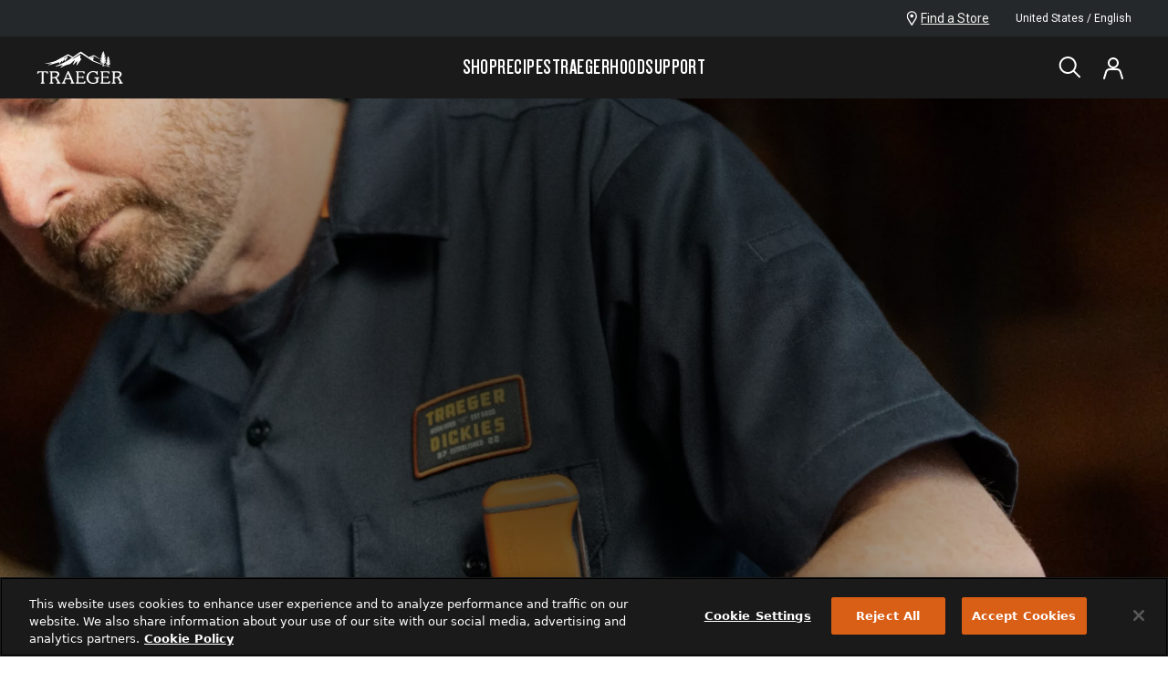

--- FILE ---
content_type: text/html; charset=utf-8
request_url: https://www.traeger.com/dickies
body_size: 52424
content:
<!DOCTYPE html><html lang="en-US"><head><meta charSet="utf-8"/><meta name="viewport" content="width=device-width, initial-scale=1"/><meta name="viewport" content="initial-scale=1.0, width=device-width"/><link rel="preload" as="image" imageSrcSet="https://i8.amplience.net/i/traeger/traeger-dickies-mens-work-shirt-black-studio-front?scaleFit=poi%26%24poi2%24&amp;fmt=auto&amp;w=256&amp;qlt=default 1x, https://i8.amplience.net/i/traeger/traeger-dickies-mens-work-shirt-black-studio-front?scaleFit=poi%26%24poi2%24&amp;fmt=auto&amp;w=768&amp;qlt=default 2x"/><link rel="preload" as="image" imageSrcSet="https://i8.amplience.net/i/traeger/traeger-dickies-shorts-brown-studio-front1?scaleFit=poi%26%24poi2%24&amp;fmt=auto&amp;w=256&amp;qlt=default 1x, https://i8.amplience.net/i/traeger/traeger-dickies-shorts-brown-studio-front1?scaleFit=poi%26%24poi2%24&amp;fmt=auto&amp;w=768&amp;qlt=default 2x"/><link rel="preload" as="image" imageSrcSet="https://i8.amplience.net/i/traeger/traeger-dickies-shorts-slate-studio-front?scaleFit=poi%26%24poi2%24&amp;fmt=auto&amp;w=256&amp;qlt=default 1x, https://i8.amplience.net/i/traeger/traeger-dickies-shorts-slate-studio-front?scaleFit=poi%26%24poi2%24&amp;fmt=auto&amp;w=768&amp;qlt=default 2x"/><link rel="preload" as="image" imageSrcSet="https://i8.amplience.net/i/traeger/traeger-dickies-mens-t-shirt-grey-studio-back1?scaleFit=poi%26%24poi2%24&amp;fmt=auto&amp;w=256&amp;qlt=default 1x, https://i8.amplience.net/i/traeger/traeger-dickies-mens-t-shirt-grey-studio-back1?scaleFit=poi%26%24poi2%24&amp;fmt=auto&amp;w=768&amp;qlt=default 2x"/><link rel="preload" as="image" imageSrcSet="https://i8.amplience.net/i/traeger/traeger-dickies-mens-t-shirt-black-studio-back?scaleFit=poi%26%24poi2%24&amp;fmt=auto&amp;w=256&amp;qlt=default 1x, https://i8.amplience.net/i/traeger/traeger-dickies-mens-t-shirt-black-studio-back?scaleFit=poi%26%24poi2%24&amp;fmt=auto&amp;w=768&amp;qlt=default 2x"/><link rel="preload" as="image" imageSrcSet="https://i8.amplience.net/i/traeger/traeger-dickies-womens-t-shirt-grey-studio-back?scaleFit=poi%26%24poi2%24&amp;fmt=auto&amp;w=256&amp;qlt=default 1x, https://i8.amplience.net/i/traeger/traeger-dickies-womens-t-shirt-grey-studio-back?scaleFit=poi%26%24poi2%24&amp;fmt=auto&amp;w=768&amp;qlt=default 2x"/><link rel="preload" as="image" imageSrcSet="https://i8.amplience.net/i/traeger/traeger-dickies-womens-t-shirt-black-studio-back?scaleFit=poi%26%24poi2%24&amp;fmt=auto&amp;w=256&amp;qlt=default 1x, https://i8.amplience.net/i/traeger/traeger-dickies-womens-t-shirt-black-studio-back?scaleFit=poi%26%24poi2%24&amp;fmt=auto&amp;w=768&amp;qlt=default 2x"/><link rel="preload" as="image" imageSrcSet="https://i8.amplience.net/i/traeger/traeger-dickies-mens-t-shirt-moss-studio-back?scaleFit=poi%26%24poi2%24&amp;fmt=auto&amp;w=256&amp;qlt=default 1x, https://i8.amplience.net/i/traeger/traeger-dickies-mens-t-shirt-moss-studio-back?scaleFit=poi%26%24poi2%24&amp;fmt=auto&amp;w=768&amp;qlt=default 2x"/><link rel="preload" as="image" imageSrcSet="https://i8.amplience.net/i/traeger/traeger-dickies-womens-t-shirt-blue-studio-back1?scaleFit=poi%26%24poi2%24&amp;fmt=auto&amp;w=256&amp;qlt=default 1x, https://i8.amplience.net/i/traeger/traeger-dickies-womens-t-shirt-blue-studio-back1?scaleFit=poi%26%24poi2%24&amp;fmt=auto&amp;w=768&amp;qlt=default 2x"/><link rel="stylesheet" href="/_next/static/css/aa0649923a83b482.css?dpl=dpl_2a1wQGXN7P762NNYwkLDpQXnzFRU" data-precedence="next"/><link rel="stylesheet" href="/_next/static/css/42dcce84b05a9a7a.css?dpl=dpl_2a1wQGXN7P762NNYwkLDpQXnzFRU" data-precedence="next"/><link rel="stylesheet" href="/_next/static/css/e8dec7efcdc6dc08.css?dpl=dpl_2a1wQGXN7P762NNYwkLDpQXnzFRU" data-precedence="next"/><link rel="stylesheet" href="/_next/static/css/9411e0d4dd5d09b6.css?dpl=dpl_2a1wQGXN7P762NNYwkLDpQXnzFRU" data-precedence="next"/><link rel="stylesheet" href="/_next/static/css/e8dec7efcdc6dc08.css" as="style" data-precedence="dynamic"/><link rel="preload" as="script" fetchPriority="low" href="/_next/static/chunks/webpack-faa17a0e8d49a103.js?dpl=dpl_2a1wQGXN7P762NNYwkLDpQXnzFRU"/><script src="/_next/static/chunks/3afa6375-fe089f5e8fe07337.js?dpl=dpl_2a1wQGXN7P762NNYwkLDpQXnzFRU" async=""></script><script src="/_next/static/chunks/480-6d0bbf28cdcb817d.js?dpl=dpl_2a1wQGXN7P762NNYwkLDpQXnzFRU" async=""></script><script src="/_next/static/chunks/main-app-20150e37e5ba8926.js?dpl=dpl_2a1wQGXN7P762NNYwkLDpQXnzFRU" async=""></script><script src="/_next/static/chunks/6989aa7f-79329c1105e8c372.js?dpl=dpl_2a1wQGXN7P762NNYwkLDpQXnzFRU" async=""></script><script src="/_next/static/chunks/5801-c4717b18350aa7a0.js?dpl=dpl_2a1wQGXN7P762NNYwkLDpQXnzFRU" async=""></script><script src="/_next/static/chunks/8629-f2d8ad8fe29adec1.js?dpl=dpl_2a1wQGXN7P762NNYwkLDpQXnzFRU" async=""></script><script src="/_next/static/chunks/331-8fa8665e04796197.js?dpl=dpl_2a1wQGXN7P762NNYwkLDpQXnzFRU" async=""></script><script src="/_next/static/chunks/app/template-5e2c2152b1874570.js?dpl=dpl_2a1wQGXN7P762NNYwkLDpQXnzFRU" async=""></script><script src="/_next/static/chunks/4660-802273a7ed278557.js?dpl=dpl_2a1wQGXN7P762NNYwkLDpQXnzFRU" async=""></script><script src="/_next/static/chunks/6638-93e1c0d497138a65.js?dpl=dpl_2a1wQGXN7P762NNYwkLDpQXnzFRU" async=""></script><script src="/_next/static/chunks/6833-f4a2058872cd3c4a.js?dpl=dpl_2a1wQGXN7P762NNYwkLDpQXnzFRU" async=""></script><script src="/_next/static/chunks/4366-d4e36592fa07a582.js?dpl=dpl_2a1wQGXN7P762NNYwkLDpQXnzFRU" async=""></script><script src="/_next/static/chunks/2300-7980248bd0151363.js?dpl=dpl_2a1wQGXN7P762NNYwkLDpQXnzFRU" async=""></script><script src="/_next/static/chunks/9949-69750ad520ecb55e.js?dpl=dpl_2a1wQGXN7P762NNYwkLDpQXnzFRU" async=""></script><script src="/_next/static/chunks/354-187aac0cac61e5da.js?dpl=dpl_2a1wQGXN7P762NNYwkLDpQXnzFRU" async=""></script><script src="/_next/static/chunks/943-5f3c5649158543fa.js?dpl=dpl_2a1wQGXN7P762NNYwkLDpQXnzFRU" async=""></script><script src="/_next/static/chunks/821-92fcd5cdfbcf8011.js?dpl=dpl_2a1wQGXN7P762NNYwkLDpQXnzFRU" async=""></script><script src="/_next/static/chunks/2735-da2ec2d42c947b9a.js?dpl=dpl_2a1wQGXN7P762NNYwkLDpQXnzFRU" async=""></script><script src="/_next/static/chunks/7264-328f39d1632d78c5.js?dpl=dpl_2a1wQGXN7P762NNYwkLDpQXnzFRU" async=""></script><script src="/_next/static/chunks/9878-f34e579e133865ed.js?dpl=dpl_2a1wQGXN7P762NNYwkLDpQXnzFRU" async=""></script><script src="/_next/static/chunks/9102-5ab4a1f7c3766307.js?dpl=dpl_2a1wQGXN7P762NNYwkLDpQXnzFRU" async=""></script><script src="/_next/static/chunks/7087-a40d05c8b43e419b.js?dpl=dpl_2a1wQGXN7P762NNYwkLDpQXnzFRU" async=""></script><script src="/_next/static/chunks/7131-bda5703bee400913.js?dpl=dpl_2a1wQGXN7P762NNYwkLDpQXnzFRU" async=""></script><script src="/_next/static/chunks/735-7da6a09659ec6721.js?dpl=dpl_2a1wQGXN7P762NNYwkLDpQXnzFRU" async=""></script><script src="/_next/static/chunks/8087-3abb036e08c85136.js?dpl=dpl_2a1wQGXN7P762NNYwkLDpQXnzFRU" async=""></script><script src="/_next/static/chunks/6946-ca83bb89174c4c55.js?dpl=dpl_2a1wQGXN7P762NNYwkLDpQXnzFRU" async=""></script><script src="/_next/static/chunks/7741-316274bf9e9997ff.js?dpl=dpl_2a1wQGXN7P762NNYwkLDpQXnzFRU" async=""></script><script src="/_next/static/chunks/2184-fdeb72d88972ff7a.js?dpl=dpl_2a1wQGXN7P762NNYwkLDpQXnzFRU" async=""></script><script src="/_next/static/chunks/8956-22603816a7cb4bb6.js?dpl=dpl_2a1wQGXN7P762NNYwkLDpQXnzFRU" async=""></script><script src="/_next/static/chunks/4871-82be010cc257f6e9.js?dpl=dpl_2a1wQGXN7P762NNYwkLDpQXnzFRU" async=""></script><script src="/_next/static/chunks/1410-9ff4451780ceff4f.js?dpl=dpl_2a1wQGXN7P762NNYwkLDpQXnzFRU" async=""></script><script src="/_next/static/chunks/5997-f4fa89e77cd1be84.js?dpl=dpl_2a1wQGXN7P762NNYwkLDpQXnzFRU" async=""></script><script src="/_next/static/chunks/963-c644d4d132650153.js?dpl=dpl_2a1wQGXN7P762NNYwkLDpQXnzFRU" async=""></script><script src="/_next/static/chunks/7569-049ed6ac395a97df.js?dpl=dpl_2a1wQGXN7P762NNYwkLDpQXnzFRU" async=""></script><script src="/_next/static/chunks/app/%5Bcountry%5D/%5Blang%5D/%5B%5B...slug%5D%5D/page-22973dbe93b4695a.js?dpl=dpl_2a1wQGXN7P762NNYwkLDpQXnzFRU" async=""></script><script src="/_next/static/chunks/9922-824c74992dc8a43d.js?dpl=dpl_2a1wQGXN7P762NNYwkLDpQXnzFRU" async=""></script><script src="/_next/static/chunks/app/%5Bcountry%5D/%5Blang%5D/layout-f03ec76f4f76a33a.js?dpl=dpl_2a1wQGXN7P762NNYwkLDpQXnzFRU" async=""></script><script src="/_next/static/chunks/app/%5Bcountry%5D/%5Blang%5D/error-618c09bcf42ab8ce.js?dpl=dpl_2a1wQGXN7P762NNYwkLDpQXnzFRU" async=""></script><link rel="preload" href="https://apps.bazaarvoice.com/deployments/traegerservice/main_site/production/en_US/bv.js" as="script"/><link rel="preload" href="/scripts/registerMiddleware.js" as="script"/><link rel="preload" href="https://cdn.cookielaw.org/scripttemplates/otSDKStub.js" as="script"/><link rel="preload" href="https://code.jquery.com/jquery-3.5.1.min.js" as="script" crossorigin="" integrity="sha256-9/aliU8dGd2tb6OSsuzixeV4y/faTqgFtohetphbbj0="/><title>Traeger X Dickies Collaboration - Traeger grills</title><meta name="description" content="With 100 years of workwear heritage, Dickies knows a thing or two about crafting quality, purpose-driven apparel that gets the job done."/><meta name="robots" content="index,follow"/><link rel="canonical" href="https://www.traeger.com/dickies"/><meta property="og:title" content="Traeger X Dickies Collaboration - Traeger grills"/><meta property="og:description" content="With 100 years of workwear heritage, Dickies knows a thing or two about crafting quality, purpose-driven apparel that gets the job done."/><meta property="og:site_name" content="https://www.traeger.com"/><meta property="og:image" content="https://i8.amplience.net/i/traeger/Traeger_Dickies_MattPittman%20-313?scaleFit=poi%26%24poi2%24&amp;fmt=auto&amp;w=600&amp;sm=aspect&amp;aspect=724%3A612&amp;qlt=default"/><meta property="og:image:width" content="724"/><meta property="og:image:height" content="612"/><meta property="og:type" content="website"/><meta name="twitter:card" content="summary_large_image"/><meta name="twitter:title" content="Traeger X Dickies Collaboration - Traeger grills"/><meta name="twitter:description" content="With 100 years of workwear heritage, Dickies knows a thing or two about crafting quality, purpose-driven apparel that gets the job done."/><meta name="twitter:image" content="https://i8.amplience.net/i/traeger/Traeger_Dickies_MattPittman%20-313?scaleFit=poi%26%24poi2%24&amp;fmt=auto&amp;w=600&amp;sm=aspect&amp;aspect=724%3A612&amp;qlt=default"/><meta name="twitter:image:width" content="724"/><meta name="twitter:image:height" content="612"/><link rel="shortcut icon" type="image/x-icon" href="/icons/favicon.ico"/><link rel="apple-touch-icon" sizes="180x180" href="/images/apple-touch-icon-large.png"/><link rel="apple-touch-icon-precomposed" sizes="180x180" href="/images/apple-touch-icon.png"/><link rel="preload" href="/fonts/Knockout-68.woff2" as="font" type="font/woff2" crossorigin="anonymous"/><link rel="preload" href="/fonts/Knockout-46_FlyWeight.woff2" as="font" type="font/woff2" crossorigin="anonymous"/><link rel="preconnect" href="https://fonts.googleapis.com"/><script>(self.__next_s=self.__next_s||[]).push(["https://apps.bazaarvoice.com/deployments/traegerservice/main_site/production/en_US/bv.js",{"async":true,"id":"bv"}])</script><script>(self.__next_s=self.__next_s||[]).push(["https://cdn.cookielaw.org/scripttemplates/otSDKStub.js",{"type":"text/javascript","data-domain-script":"0bc914fb-a65b-4a15-b6c7-05e997712a72"}])</script><script>(self.__next_s=self.__next_s||[]).push(["https://code.jquery.com/jquery-3.5.1.min.js",{"async":true,"integrity":"sha256-9/aliU8dGd2tb6OSsuzixeV4y/faTqgFtohetphbbj0=","crossOrigin":"anonymous","id":"jquery"}])</script><link href="https://fonts.googleapis.com/css2?family=Roboto:wght@100;400;700&amp;display=swap" rel="stylesheet"/><link rel="stylesheet" type="text/css" charSet="UTF-8" href="https://cdnjs.cloudflare.com/ajax/libs/slick-carousel/1.8.1/slick.min.css"/><link rel="stylesheet" type="text/css" href="https://cdnjs.cloudflare.com/ajax/libs/slick-carousel/1.8.1/slick-theme.min.css"/><script type="application/ld+json">{"@context":"https://schema.org","@type":"Organization","name":"Traeger Grills","url":"https://www.traeger.com","logo":"https://www.traeger.com/icons/traegerLogo.svg","legalName":"Traeger Wood Pellet Grills, LLC","sameAs":["https://www.facebook.com/TraegerPelletGrills/","https://twitter.com/TraegerGrills","https://www.instagram.com/traegergrills/","https://www.youtube.com/user/TraegerGrills","https://www.linkedin.com/company/traeger-pellet-grills-llc","https://www.pinterest.com/traegergrills/","https://www.traeger.com/"],"contactPoint":[{"@type":"ContactPoint","telephone":"1-800-872-3437","contactType":"customer service","areaServed":"US","availableLanguage":["English"]}]}</script><script src="/_next/static/chunks/polyfills-42372ed130431b0a.js?dpl=dpl_2a1wQGXN7P762NNYwkLDpQXnzFRU" noModule=""></script></head><body><div class="tw-relative tw-min-h-screen tw-flex tw-flex-col tw-justify-between"><div class="tw-relative tw-min-h-screen tw-flex tw-flex-col tw-justify-between tw-var-[navTop-var(--tra-nav-height)]"><a href="#main-content" class="tra-text-web-utl-button tw-rounded tw-group tw-inline-block tw-cursor-pointer tra-btn-primary tw-py-1 tw-px-6 tra-text-web-utl-button-s tw-font-bold tw-w-fit tw-z-[1100] tw-absolute -tw-top-20 tw-transition-top tw-ease-in-out tw-duration-[250] focus:tw-top-1 tw-left-1">Skip to Main Content</a><div><section class="tw-hidden tw-py-2 tw-z-[1002] tw-text-left tw-relative tw-items-center tw-w-full tw-max-w-screen sm:tw-inline-block tw-bg-[#25282A]" aria-label="Sitewide Banner for promotional and emergency messaging" data-testid="site-wide-banner"><div class="tw-px-4 sm:tw-px-10 lg:tw-px-20 tw-flex tw-justify-between tw-items-center"><div class="tw-grid tw-grid-cols-[1fr_auto]"><div class="tw-w-full tw-overflow-hidden tw-inline-block"></div></div><div class="tw-hidden sm:tw-flex tw-flex-row tw-gap-6"><div class="tw-grid tw-gap-7 tw-items-center"><a href="/dealers" class="tw-group tw-text-white tw-flex tw-gap-2 tw-w-max tw-items-center hover:!tw-text-brand-200" title="Find a Store"><svg xmlns="http://www.w3.org/2000/svg" viewBox="0 0 12 16" width="24" height="24" class="tw-transition-colors tw-h-4" aria-hidden="true" fill="none"><g fill="currentColor" clip-path="url(#a)"><path d="M5.76 16a.705.705 0 0 1-.576-.31c-.146-.23-3.566-5.487-4.571-7.425-.169-.3-.3-.62-.394-.95A5.842 5.842 0 0 1 0 5.76a5.77 5.77 0 0 1 11.53 0 5.849 5.849 0 0 1-.23 1.554c-.07.318-.18.625-.329.915-1.042 1.91-4.47 7.195-4.617 7.424A.686.686 0 0 1 5.76 16Zm0-14.629A4.389 4.389 0 0 0 1.371 5.76c0 .408.055.814.165 1.207.059.22.138.435.238.64.768 1.399 2.944 4.809 3.986 6.4 1.051-1.637 3.227-5.047 3.986-6.4.104-.204.184-.418.238-.64a4.48 4.48 0 0 0 .174-1.207A4.398 4.398 0 0 0 5.76 1.371Z"></path><path d="M5.76 7.314a1.829 1.829 0 1 1-.017-3.657 1.829 1.829 0 0 1 .017 3.657Z"></path></g><defs><clipPath id="a"><path fill="currentColor" d="M0 0h11.529v16H0z"></path></clipPath></defs></svg><span class="tw-text-warm-100 tw-text-xs tw-leading-body tw-w-full tw-underline tw-transition-colors group-hover:!tw-text-brand-200">Find a Store</span></a></div><button class="tw-flex tw-items-center tw-gap-3 tra-text-web-body-s sm:tw-text-white" aria-label="open"><div class="tw-inline-block tw-overflow-hidden tw-relative tw-h-6 tw-w-6 tw-rounded-full"><span style="box-sizing:border-box;display:block;overflow:hidden;width:initial;height:initial;background:none;opacity:1;border:0;margin:0;padding:0;position:absolute;top:0;left:0;bottom:0;right:0"><img alt="US-Flag-Round" src="[data-uri]" decoding="async" data-nimg="fill" style="position:absolute;top:0;left:0;bottom:0;right:0;box-sizing:border-box;padding:0;border:none;margin:auto;display:block;width:0;height:0;min-width:100%;max-width:100%;min-height:100%;max-height:100%"/><noscript><img alt="US-Flag-Round" loading="lazy" decoding="async" data-nimg="fill" style="position:absolute;top:0;left:0;bottom:0;right:0;box-sizing:border-box;padding:0;border:none;margin:auto;display:block;width:0;height:0;min-width:100%;max-width:100%;min-height:100%;max-height:100%" sizes="100vw" srcSet="/_next/image?url=https%3A%2F%2Ftraegergrills.a.bigcontent.io%2Fv1%2Fstatic%2FUS-Flag-Round&amp;w=768&amp;q=75 768w, /_next/image?url=https%3A%2F%2Ftraegergrills.a.bigcontent.io%2Fv1%2Fstatic%2FUS-Flag-Round&amp;w=1024&amp;q=75 1024w, /_next/image?url=https%3A%2F%2Ftraegergrills.a.bigcontent.io%2Fv1%2Fstatic%2FUS-Flag-Round&amp;w=1440&amp;q=75 1440w, /_next/image?url=https%3A%2F%2Ftraegergrills.a.bigcontent.io%2Fv1%2Fstatic%2FUS-Flag-Round&amp;w=1680&amp;q=75 1680w" src="/_next/image?url=https%3A%2F%2Ftraegergrills.a.bigcontent.io%2Fv1%2Fstatic%2FUS-Flag-Round&amp;w=1680&amp;q=75"/></noscript></span></div>United States / English</button></div></div></section></div><header class="tw-sticky tw-top-0 tw-z-[1001] tw-block" data-testid="overlay-header"><div class="tw-bg-neutral-700 !tw-text-white tw-flex tw-flex-col after:tw-inset-x-0 after:tw-top-full after:-tw-z-20 after:tw-absolute after:tw-block after:tw-bg-warm-100 after:tw-h-[calc(var(--dropdown-height,0)+var(--dropdown-offset,0))] after:tw-max-h-[calc(85vh-var(--tra-nav-height))] after:[transition:height_500ms,opacity_300ms] after:tw-duration-500 after:tw-opacity-0 after:[transition:height_500ms_500ms,opacity_300ms]" aria-label="main" style="--dropdown-height:0px;--dropdown-offset:0px"><nav class="tw-px-4 sm:tw-px-10 lg:tw-px-20 tw-min-h-navHeight tw-w-full tw-max-h-[500px] tw-items-center tw-grid tw-grid-flow-col tw-justify-between md:tw-grid-cols-[1fr_auto_1fr] tw-gap-5 tw-self-start" data-testid="desktop-nav" aria-label="desktop"><a href="/"><svg xmlns="http://www.w3.org/2000/svg" viewBox="0 0 84 32" width="96" height="96" class="tw-text-white tw-h-9" role="img" aria-labelledby="icon-title-traeger-:R2n6qflsq:" fill="currentColor" data-testid="traeger-logo"><title id="icon-title-traeger-:R2n6qflsq:">Traeger</title><path d="M22.5 30.793s-.055-.028-.43-.111c-.07-.014-.167-.056-.209-.139-.014-.014-.014-.042-.028-.056-.208-.416-.416-.847-.639-1.25-.889-1.625-1.875-2.987-2.195-3.431-.028-.028-.014-.07.028-.084.43-.208.82-.444 1.167-.694a3.86 3.86 0 0 0 1-1.07c.25-.417.39-.89.39-1.417a2.53 2.53 0 0 0-.334-1.265 2.79 2.79 0 0 0-.931-.958c-.584-.39-1.417-.584-2.473-.584h-5.57a.16.16 0 0 0-.168.167v.375c0 .25.056.375.209.403.097.014.236.056.653.111a.192.192 0 0 1 .153.18v9.531a.18.18 0 0 1-.153.18c-.403.07-.542.098-.653.112-.153.028-.209.139-.209.403v.375c0 .097.07.167.167.167h3.334a.169.169 0 0 0 .167-.167v-.361c0-.209-.042-.361-.18-.403 0 0-.126-.028-.681-.125-.084-.014-.14-.083-.153-.167v-3.793c0-.041.028-.083.07-.097.402-.07 2.264-.403 2.264-.403.208-.055.222-.014.333.153.112.167.75 1.056 1.334 2.042.89 1.473 1.111 2 1.111 2.14 0 .055-.069.097-.139.111-.402.07-.472.097-.57.111-.152.028-.207.14-.207.403v.375c0 .084.069.153.152.167h3.418a.169.169 0 0 0 .167-.167v-.375c-.014-.194-.056-.361-.195-.389Zm-5.849-5.515c-.305.07-.889.166-1.764.305-.056.014-.111-.027-.111-.097V20.929a.15.15 0 0 1 .139-.11h1.528c2.195 0 3.306.583 3.306 1.889 0 .527-.18.958-.5 1.32-.444.486-1.222.972-2.598 1.25ZM83.17 30.793s-.056-.028-.432-.111c-.069-.014-.166-.056-.208-.139-.014-.014-.014-.042-.028-.056-.208-.416-.416-.847-.639-1.25-.889-1.625-1.875-2.987-2.195-3.431-.028-.028-.014-.07.028-.084a7.85 7.85 0 0 0 1.167-.694 3.862 3.862 0 0 0 1-1.07c.25-.417.39-.89.39-1.417 0-.445-.112-.875-.334-1.265a2.791 2.791 0 0 0-.931-.958c-.584-.39-1.417-.584-2.473-.584h-5.57a.16.16 0 0 0-.168.167v.375c0 .25.056.375.209.403.097.014.236.056.653.111a.192.192 0 0 1 .153.18v9.531a.18.18 0 0 1-.153.18c-.403.07-.542.098-.653.112-.153.028-.209.139-.209.403v.375c0 .097.07.167.167.167h3.334a.169.169 0 0 0 .167-.167v-.361c0-.209-.042-.361-.18-.403 0 0-.126-.028-.681-.125-.084-.014-.14-.083-.153-.167v-3.793c0-.041.028-.083.07-.097.402-.07 2.264-.403 2.264-.403.208-.055.222-.014.333.153.111.167.75 1.056 1.334 2.042.89 1.473 1.111 2 1.111 2.14 0 .055-.07.097-.139.111-.402.07-.472.097-.57.111-.152.028-.208.14-.208.403v.375c0 .084.07.153.153.167h3.376a.169.169 0 0 0 .167-.167v-.375c.014-.194-.028-.361-.153-.389Zm-5.85-5.515c-.305.07-.889.166-1.764.305-.056.014-.111-.027-.111-.097V20.929a.15.15 0 0 1 .139-.11h1.528c2.195 0 3.306.583 3.306 1.889 0 .527-.18.958-.5 1.32-.444.486-1.222.972-2.598 1.25ZM60.093 25.596h-4.25a.169.169 0 0 0-.167.166v.375c0 .209.041.361.18.403.14.042 1.376.209 1.542.25.18.028.209.167.209.25v2.362s-.014.445-.612.917c-.264.208-.625.361-1.083.486-.445.111-.89.167-1.306.167-.68 0-1.32-.139-1.931-.403a4.405 4.405 0 0 1-1.57-1.125c-.834-.931-1.25-2.084-1.25-3.46 0-.68.11-1.361.333-2.014a5.327 5.327 0 0 1 .917-1.764c.403-.528.889-.931 1.473-1.237a4.101 4.101 0 0 1 1.944-.458c.862 0 1.64.208 2.279.611l.028.014c.403.25.82.736 1.042 1.278.083.222.097.361.11.5.029.153.14.209.404.209h.375a.16.16 0 0 0 .166-.167v-3.237a.16.16 0 0 0-.166-.167h-.375c-.25 0-.306.028-.348.18-.027.168-.07.306-.139.39-.013.014-.041.028-.055.041a.153.153 0 0 1-.111 0 6.796 6.796 0 0 0-1.362-.444 8.945 8.945 0 0 0-1.834-.209 6.638 6.638 0 0 0-3.292.848 6.345 6.345 0 0 0-2.376 2.32 6.48 6.48 0 0 0-.861 3.265c0 .861.166 1.709.5 2.5a5.53 5.53 0 0 0 1.459 2.029c.416.347.875.639 1.361.861.5.223 1.028.403 1.556.5a8.201 8.201 0 0 0 1.64.167c1.014 0 2.097-.222 3.209-.653 1.125-.472 1.667-.889 1.667-1.32V26.93c0-.07 0-.139.07-.18.083-.042.527-.181.527-.181.111-.056.236-.139.25-.403v-.375c.014-.111-.055-.194-.153-.194ZM10.607 21.79l-.306-1.89c0-.013-.014-.027-.014-.027a.255.255 0 0 0-.097-.139c-.014-.014-.055-.014-.055-.014H.493c-.097 0-.167.097-.167.167l-.32 1.917c-.027.111.029.208.181.208h.376c.347 0 .486 0 .555-.18 0 0 .153-.39.292-.611a.844.844 0 0 1 .195-.237c.236-.18.472-.222 1.055-.222H4.383a.14.14 0 0 1 .139.139v9.586c0 .139-.139.18-.153.18l-.653.112c-.153.027-.208.139-.208.403v.375c0 .083.07.18.208.18h3.251c.111 0 .209-.097.209-.18v-.375c0-.25-.056-.375-.209-.403-.097-.014-.25-.056-.653-.111a.176.176 0 0 1-.153-.181v-9.586a.14.14 0 0 1 .14-.139h1.68c.584 0 .82.056 1.056.222.07.056.125.14.195.236.139.223.291.612.291.612.07.18.209.18.556.18h.375c.125-.014.18-.152.153-.222ZM70.888 29.293h-.375c-.347 0-.486 0-.556.18 0 0-.222.542-.375.764a.845.845 0 0 1-.194.237c-.139.11-.403.222-.834.222h-4.07a.184.184 0 0 1-.18-.18v-4.252c0-.097.082-.18.18-.18h3.584c.042 0 .083.013.097.055 0 0 .14.333.14.347.055.14.138.209.402.209h.389c.14 0 .18-.07.18-.209v-1.848c0-.11-.04-.208-.18-.208h-.389c-.25 0-.333.07-.403.209-.014.013-.139.333-.153.333-.027.028-.055.055-.097.07h-3.57a.19.19 0 0 1-.195-.195v-3.918c0-.097.084-.18.18-.18h3.363c.583 0 .736.027.972.208.07.055.125.139.195.236.139.222.292.611.292.611.07.181.208.181.555.181h.375c.153 0 .209-.139.181-.208l-.32-1.918a.255.255 0 0 0-.097-.139c-.014-.013-.055-.013-.055-.013h-8.114c-.097 0-.166.097-.166.166v.375c0 .209.041.362.18.403l.625.111c.167.028.209.07.209.181v9.531a.163.163 0 0 1-.14.166c-.402.07-.569.111-.666.125-.167.028-.222.167-.222.417v.361c0 .111.11.18.208.18h8.766c.07 0 .14-.096.14-.152l.319-2.07c.028-.083-.028-.208-.18-.208ZM46.84 29.292h-.375c-.347 0-.486 0-.555.181 0 0-.223.542-.375.764a.84.84 0 0 1-.195.236c-.139.111-.403.223-.834.223h-4.084a.184.184 0 0 1-.18-.181v-4.251c0-.098.083-.18.18-.18h3.584c.042 0 .084.013.098.055 0 0 .139.333.139.347.055.139.138.209.402.209h.389c.14 0 .181-.07.181-.209v-1.848c0-.11-.042-.208-.18-.208h-.39c-.25 0-.333.07-.403.208-.013.014-.138.334-.152.334-.028.027-.056.055-.098.07h-3.57a.19.19 0 0 1-.194-.195v-3.918c0-.097.083-.18.18-.18h3.376c.584 0 .736.027.973.208.069.055.125.139.194.236.139.222.292.611.292.611.07.18.208.18.555.18h.376c.152 0 .208-.138.18-.208l-.32-1.917a.255.255 0 0 0-.097-.139c-.014-.014-.055-.014-.055-.014h-8.113c-.098 0-.167.098-.167.167v.375c0 .209.042.361.18.403 0 0 .07.014.626.111.055.014.125.028.166.07l.014.014c.014.027.028.055.028.083V30.459a.163.163 0 0 1-.139.167c-.403.07-.57.111-.667.125-.166.028-.222.167-.222.417v.361c0 .111.111.18.208.18h8.767c.07 0 .139-.096.139-.152l.32-2.07c.027-.07-.029-.195-.182-.195ZM36.017 30.765c-.069-.014-.083-.014-.222-.042l-.291-.055c-.014 0-.07 0-.098-.056-.027-.028-.514-1.334-.528-1.39-1.403-3.681-1.611-4.112-4.195-9.446-.111-.209-.306-.334-.5-.334a.556.556 0 0 0-.5.334c-.056.097-2.96 6.835-4.071 9.433l-.445 1.014-.097.208s-.042.098-.07.125a.298.298 0 0 1-.097.056c-.402.07-.57.097-.653.111-.152.028-.208.139-.208.403v.375c0 .083.07.18.208.18h3.251c.111 0 .209-.097.209-.18v-.375c0-.25-.056-.375-.209-.403-.097-.014-.389-.083-.792-.153-.027-.014-.041-.014-.055-.028-.097-.041-.14-.139-.111-.208 0 0 .291-.806.416-1.098.153-.375.334-.777.445-1.097.07-.167.111-.306.167-.417a.285.285 0 0 1 .264-.18h4.362c.097 0 .264-.014.306.138.014.056.403 1.056.639 1.779.055.18.125.444.18.653.014.07.056.194.07.25.041.125.028.208-.042.264-.014.014-.028.014-.028.014-.403.07-.444.07-.541.097-.153.028-.209.139-.209.403v.375c0 .083.07.18.209.18h3.25c.167 0 .209-.097.209-.18v-.375c-.028-.223-.084-.334-.223-.375Zm-4.167-4.21h-3.682c-.07 0-.139-.07-.097-.153l1.806-4.418c1.056 2.196 1.625 3.376 2.056 4.39.014.028.014.042.014.042.028.056-.014.14-.097.14ZM30.418 3.175l4.446 2.542c.014.014.027.014.041 0 .25-.167 2.945-2.181 7.016-4.932 0 0 .556-.361 1.042-.014l7.294 5.099c.028.028.07.028.11.014l4.544-1.904a.637.637 0 0 1 .57.056c1.027.64 5.029 3.181 5.473 3.445.306.181.097.487-.167.348-.472-.25-4.987-2.64-5.265-2.779-.292-.139-.347-.153-.68 0 0 0-2.78 1.306-3.071 1.445-.292.139-.125.472.347.264.473-.208 2.39-.973 2.751-1.125.361-.153.653.027.417.375-.25.347-.556.764-.806 1.097-.25.348.07.403.542.375.472-.027.417.459-.097.584-.528.125-.653.167-.653.514s.778.82 1.764 1.222c.986.403 6.89 2.848 6.89 2.848.529.181.306.64-.055.528-.333-.097-7.905-2.584-9.169-3.403-1.264-.82-3.918-2.737-10.947-7.336 0 0-.348-.222-.681-.027L36.1 6.287s-1.25.861-1.542 1.055c-.236.167-.028.528.68.098l6.42-3.751s.666-.362.569.333c0 0-.195 1.667-.25 2.112-.056.444-.25 1.278.486 1.236 0 0 .917-.097.444.64-.027.041-4.042 5.71-4.167 5.806-.236.181-.57.042-.487-.416 0 0 .737-2.89.75-2.973.098-.445-.25-.612-.597-.264-.361.347-2.834 2.723-3.126 3-.291.292-.653.028-.486-.305.167-.347 1.598-3.057 1.778-3.418.195-.36-.18-.625-.528-.291-.347.333-3.556 3.14-3.556 3.14-1.236 1.013-4.46.763-9.03 3.792-.653.403-.862-.167-.514-.458a53.086 53.086 0 0 0 1.611-1.404c.264-.25.223-.666-.458-.5a967.27 967.27 0 0 1-4.515 1.056s-1.529.417-1.64.056c-.083-.292.445-.473.445-.473s7.474-2.223 15.365-7.794c.028-.013.014-.055 0-.055l-3.167-1.945a.568.568 0 0 0-.528 0s-3.987 2.209-4.238 2.334c-.236.139-.097.403.376.18.319-.166 2.209-1.097 2.778-1.375.64-.32 1.18-.097.82.403-.334.43-2.237 2.987-2.515 3.348-.264.347-.861.347-.639-.32.222-.666.111-.388.18-.61.07-.223-.097-.431-.374-.112a914.09 914.09 0 0 0-1.71 1.876c-.485.528-.68.222-.583-.056.125-.333.167-.417.223-.583.069-.237-.167-.306-.292-.14-.14.167-1.917 2.335-2.167 2.668-.25.334-.681.167-.264-.639.444-.847-1.25-.361-1.793-.236-.541.111-7.307 2.223-8.46 2.459-.403.125-.57-.306-.111-.5.458-.18 2.5-.89 2.848-1.014.347-.125.264-.348-.153-.306-.32.042-5.057.403-5.863.458-.333.028-.417-.333.042-.389.611-.069 7.53-1.153 10.6-2.82 2.473-1.333 11.197-6.057 11.197-6.057s.264-.083.459.042Zm40.789 8.474c-.111-.055-.903-.472-1.278-1.083 0 0 .528.25.889.347.417.125.57-.375.264-.486-.222-.084-1.181-.626-1.237-1.015 0 0 .528.417.848.459.222.028.403-.306.07-.459-.195-.097-.779-.458-.931-.847 0 0 .458.208.61.18.21-.027.279-.36-.055-.472a1.056 1.056 0 0 1-.583-.472c-.014-.014-.028-.07-.028-.097 0 0 .083.07.375.18.292.098.306-.264.139-.375-.167-.111-.653-.403-.736-.528.014 0 .555.334.639.153.083-.18-.153-.306-.334-.417-.25-.166-.375-.458-.347-.458.07.028.417.292.486.055.014-.083-.028-.139-.097-.18-.167-.084-.25-.18-.361-.43-.111-.25-.07-.543-.223-.723-.055-.056-.236-.084-.291.166-.056.25-.07.5-.25.653-.18.153-.459.264-.348.459.07.111.32-.014.417-.084.014-.013.014.181-.139.306-.153.153-.556.25-.57.459-.013.208.292.18.64.027-.056.195-.612.5-.75.556-.278.139-.084.43.124.403.209-.028.528-.222.542-.222.028.014-.027.097-.041.097-.07.097-.167.18-.25.264-.111.111-.237.25-.403.306a.51.51 0 0 0-.237.138c-.027.056-.041.112-.027.167.028.097.125.18.236.195.153.027.306-.028.445-.084.069-.027.18-.125.263-.139-.055.181-.152.334-.277.473a1.68 1.68 0 0 1-.556.389c-.111.055-.222.125-.264.25-.014.028-.014.07-.014.111.014.07.07.111.125.153a.589.589 0 0 0 .347.028c.056-.014.64-.209.626-.278.013.07-.084.166-.112.208a3.17 3.17 0 0 1-.305.306c-.125.11-.264.208-.403.305-.139.098-.292.14-.43.223a.336.336 0 0 0-.14.166.222.222 0 0 0 .028.209c.028.027.07.055.111.055.25.07.611-.097.834-.208.055-.028.32-.18.32-.18-.028.069-.167.416-.765.624-.208.07-.43.126-.625.209a.36.36 0 0 0-.153.097.179.179 0 0 0-.055.167c.014.07.07.111.125.139.07.028.166.042.25.042.611 0 1.278-.348 1.278-.348a.52.52 0 0 0-.097.083 2.943 2.943 0 0 1-.737.487c-.18.083-.403.097-.555.208-.098.056-.14.195-.07.292.084.139.292.139.43.111.14-.014.279-.07.418-.111.208-.07.416-.139.625-.222l-.014.014c-.097.097-.18.194-.278.291a1.945 1.945 0 0 1-.445.306c-.139.07-.097.25.028.306.07.041.167.041.25.027.25-.041.473-.18.681-.305.014-.014.111-.056.111-.07.042.542-.153 1.431-.25 1.417a9.337 9.337 0 0 1-.556-.166c-1.472-.487-2.403-.89-2.403-.89-.333-.11-.542.39-.139.528-.014-.014 1 .362 2.5.806.848.25 2.418.653 2.487.667.348.07.445-.236.14-.334-.028-.013-.473-.138-1-.291-.07-.014-.181-.459-.167-1.681 0 .028.097.097.11.097.098.07.181.139.292.208.167.098.39.195.57.098.097-.056.18-.209.07-.292-.112-.097-.695-.333-.848-.82-.014-.014.5.473 1.14.584.29.07.416-.264.222-.43-.181-.168-1.029-.529-1.223-1.057.014 0 .542.39 1.07.459.07.014.208.027.278-.098.097-.125.097-.291-.056-.36Zm-4.14-2.32c-.153-.222-1.64-.778-1.806-1.32.014 0 .403.32 1.195.528.61.167.722-.458.333-.583-1.153-.375-1.64-1.39-1.653-1.417 0 0 .82.639 1.236.694.223.028.39.028.5-.097.25-.403-.333-.556-.736-.792-.639-.375-1.056-.986-1.097-1.125.055.014.916.611 1.403.486a.276.276 0 0 0 .097-.486c-.139-.083-.764-.347-1.153-.75-.403-.403-.486-.57-.486-.598.041-.014.57.278.875.334.305.055.514-.334.208-.487-.194-.069-1.083-.583-1.153-.847.486.208 1.056.361 1.042.014-.014-.264-.611-.417-.82-.611-.208-.181-.32-.431-.305-.417.139.097.542.25.667.083.18-.25-.209-.389-.445-.583-.236-.195-.333-.792-.417-1.126-.097-.333-.36-.236-.375-.125-.014.014-.055.75-.222 1.084-.167.333-.459.5-.695.611-.11.056-.166.125-.152.236.027.209.305.14.444.098.139-.056.18-.07.306-.14.097-.04-.167.445-.528.612-.25.111-.5.236-.417.486.097.264.806-.027.82-.027-.125.166-.917.666-1.153.82-.209.096-.167.5.32.402.346-.055.735-.292.735-.292.14-.055-.555.653-1.305 1.042-.209.125-.181.264-.153.348.055.125.208.194.416.139.306-.084.917-.348 1.042-.445-.041.264-1.347 1.097-1.611 1.25-.167.111-.209.264-.14.39.056.124.251.208.64.013.097-.041.89-.444.89-.444-.126.264-.89.972-1.807 1.583-.111.098-.18.223-.139.348.056.166.18.25.5.139.292-.084 1.126-.528 1.126-.528-.542.805-1.57 1.514-1.723 1.611-.18.14-.222.306-.111.459.097.153.305.139.416.125.75-.097 1.584-.848 1.598-.848-.097.223-.486.848-1.598 1.487-.222.139-.166.333-.11.403.069.11.222.11.305.11.834-.069 1.445-.541 1.431-.513-.125.375-.736.847-.903 1-.167.153-.014.5.5.417.347-.028.89-.542.89-.542s-.029 1.334-.029 1.487c0 .236-.027.653-.083.916-.056.25-.417.584-.417.584-.25.194.028.208.292.111.458-.139.653.209.973.195.402.027.125-.223.388-.181.417.18.64.194.931.07.417-.167-.917-.014-.958-1.084-.014-.18-.07-1.153-.084-1.82.098.111.292.32.612.43.444.14.666.07.722-.069a.335.335 0 0 0-.167-.389c-.305-.167-.57-.347-.791-.903-.014-.07.18.195.889.514.708.32.736-.111.736-.167-.014-.222-.403-.263-.695-.486-.486-.347-.486-.5-.486-.5s.736.417 1.056.278c.18-.083.25-.347-.139-.5-.333-.125-.93-.445-1.014-.64.458.154 1.042.431 1.347.417.306 0 .362-.222.195-.472Z"></path></svg><span class="sr-only">Traeger Home</span></a><ul class="tw-hidden tw-list-none sm:tw-flex tw-justify-center tw-items-center tw-gap-x-10 tw-pl-0"><li><button data-testid="main-nav-0" data-index="0" class="tra-text-web-sub-2 tw-relative after:tw-transition-all after:tw-duration-300 after:tw-opacity-100 after:tw-absolute after:tw-inset-x-0 after:-tw-bottom-2 after:tw-w-full after:tw-h-[4px] after:tw-bg-brand-300 after:tw-scale-0 after:tw-origin-center hover:after:tw-scale-100" aria-expanded="false" aria-controls="nav-dropdown-0" aria-haspopup="true">Shop</button><div id="nav-dropdown-0" class="tw-flex tw-justify-center tw-absolute tw-top-full tw-left-0 tw-right-0 tw-border-t tw-border-warm-300 -tw-z-10 tw-gap-8 tw-transition-[opacity,transform] tw-pointer-events-none tw-invisible tw-opacity-0 tw-delay-0 tw-duration-200" role="region"><div role="region" aria-label="Shop submenu"><ul class="tw-list-none tw-grid tw-gap-x-8 sm:tw-flex sm:tw-justify-center sm:tw-gap-x-8 sm:tw-flex-wrap"><li class="tw-px-4 sm:tw-px-0"><button class="tra-text-web-body-l tw-flex tw-justify-between tw-w-full sm:tw-w-auto sm:tw-block hover:tw-text-brand-400 hover:tw-underline tw-transition-all tw-duration-300 tw-py-2 !tw-text-brand-400 tw-underline" aria-expanded="true" aria-haspopup="true" aria-controls="secondary-nav-0" data-index="0" data-testid="secondary-nav-0">Wood Pellet Grills<span class="tw-w-6 tw-inline-block sm:tw-hidden" aria-hidden="true"><svg xmlns="http://www.w3.org/2000/svg" viewBox="0 0 24 24" width="24" height="24" class="tw-transition-all tw-duration-500 tw-w-full tw-h-full tw-rotate-90" role="img" aria-labelledby="icon-title-chevron-:R4j376qflsq:" fill="none"><title id="icon-title-chevron-:R4j376qflsq:">Chevron</title><path stroke="currentColor" stroke-linecap="round" stroke-linejoin="round" stroke-width="2" d="m4.685 14 8-8 8 8"></path></svg></span></button><div id="secondary-nav-0" class="tw-flex tw-justify-center tw-absolute tw-top-full tw-left-0 tw-right-0 tw-border-t tw-border-warm-300 -tw-z-10 tw-gap-8 tw-transition-[opacity,transform] tw-pointer-events-none tw-invisible tw-opacity-0 tw-delay-0 tw-duration-200" role="region"><div class="tw-relative tw-gap-y-10 tw-grid tw-content-start sm:tw-grid-cols-[minmax(0,2fr)_minmax(0,1fr)] lg:tw-grid-cols-[minmax(0,2fr)_minmax(0,4fr)_minmax(0,2fr)] sm:tw-pt-10 md:tw-pb-15 sm:tw-px-6 md:tw-px-10 lg:tw-px-20 tw-w-full tw-h-full tw-gap-7 -tw-z-100 tw-max-w-[1680px] tw-pb-6 sm:tw-max-h-[calc(85vh-var(--tra-nav-height)-var(--dropdown-offset))] sm:tw-overflow-y-auto"><div class="tw-hidden lg:tw-flex tw-flex-col tw-max-w-[240px] tw-gap-6"><h4 class="tw-text-neutral-700 tra-text-web-heading-4">Wood Pellet Grills</h4><!--$--><p class="tw-mb-4 tra-text-web-body-l tw-text-neutral-600">Traeger grills bring unrivaled wood-fired flavor to the table, unlocking your food’s true potential. No matter which grill you select, Traeger’s 6-in-1 ability means you can grill, smoke, bake, roast, braise, and bbq. And each grill is supported by the Traeger Pledge &amp; Warranty.</p><!--/$--></div><div class="tw-grid tw-gap-y-10"><div class="tw-text-neutral-500 tw-flex tw-flex-col tw-gap-y-4 tw-px-4 sm:tw-px-0"><ul class="tw-grid sm:tw-grid-cols-3 tw-list-none tw-pl-0 tw-gap-x-6 tw-gap-y-5 sm:tw-gap-y-10"><li><div class="tw-text-neutral-700 tw-grid tw-gap-x-4 sm:tw-block tw-grid-cols-[minmax(0,4fr)_minmax(0,5fr)] tw-items-center" role="group" aria-label="product"><div class="tw-overflow-hidden tw-mt-2 tw-justify-self-center sm:tw-hidden"><a href="/timberline" class="tw-group tw-inline-block tw-w-full"><img alt="" data-testid="mobile-image" loading="lazy" width="300" height="300" decoding="async" data-nimg="1" class="tw-w-full tw-object-cover" style="color:transparent" srcSet="https://i8.amplience.net/i/traeger/nav-grill-timberline-open?scaleFit=poi%26%24poi2%24&amp;fmt=auto&amp;w=384&amp;qlt=default 1x, https://i8.amplience.net/i/traeger/nav-grill-timberline-open?scaleFit=poi%26%24poi2%24&amp;fmt=auto&amp;w=768&amp;qlt=default 2x" src="https://i8.amplience.net/i/traeger/nav-grill-timberline-open?scaleFit=poi%26%24poi2%24&amp;fmt=auto&amp;w=768&amp;qlt=default"/></a></div><div><a href="/timberline" class="tw-group tw-inline-block tw-w-full"><div class="tw-flex tw-flex-row tw-gap-6"><h6 class="tra-text-web-sub-3 group-hover:tw-underline">Timberline® Series</h6></div><div class="tw-overflow-hidden tw-mt-2 tw-hidden sm:tw-block tw-group"><div class="tw-relative tw-h-[160px] tw-w-full"><div class="tw-opacity-100 tw-z-10 tw-absolute tw-inset-0 tw-w-full tw-h-full group-hover:tw-opacity-0"><img alt="" data-testid="desktop-image" loading="lazy" width="300" height="300" decoding="async" data-nimg="1" class="tw-h-[155px] tw-w-full tw-object-contain" style="color:transparent" srcSet="https://i8.amplience.net/i/traeger/nav-grill-timberline-closed?scaleFit=poi%26%24poi2%24&amp;fmt=auto&amp;w=384&amp;qlt=default 1x, https://i8.amplience.net/i/traeger/nav-grill-timberline-closed?scaleFit=poi%26%24poi2%24&amp;fmt=auto&amp;w=768&amp;qlt=default 2x" src="https://i8.amplience.net/i/traeger/nav-grill-timberline-closed?scaleFit=poi%26%24poi2%24&amp;fmt=auto&amp;w=768&amp;qlt=default"/></div><div class="group-hover:tw-opacity-100 tw-opacity-0 tw-z-20 tw-absolute tw-inset-0 tw-w-full tw-h-full"><img alt="" data-testid="desktop-hover-image" loading="lazy" width="300" height="300" decoding="async" data-nimg="1" class="tw-h-[155px] tw-w-full tw-object-contain" style="color:transparent" srcSet="https://i8.amplience.net/i/traeger/nav-grill-timberline-open?scaleFit=poi%26%24poi2%24&amp;fmt=auto&amp;w=384&amp;qlt=default 1x, https://i8.amplience.net/i/traeger/nav-grill-timberline-open?scaleFit=poi%26%24poi2%24&amp;fmt=auto&amp;w=768&amp;qlt=default 2x" src="https://i8.amplience.net/i/traeger/nav-grill-timberline-open?scaleFit=poi%26%24poi2%24&amp;fmt=auto&amp;w=768&amp;qlt=default"/></div></div></div></a><p class="tw-mb-4 tra-text-web-body-m !tw-mb-0 tw-py-2">Starting at $3,799.99</p><div class="tw-flex tw-flex-row tw-w-full tw-justify-start tw-gap-x-6"><a href="/timberline" class="tra-text-web-body-m-link" title="Learn More">Learn More</a><a href="/pellet-grills/timberline" class="tra-text-web-body-m-link" title="Shop Now">Shop Now</a></div></div></div></li><li><div class="tw-text-neutral-700 tw-grid tw-gap-x-4 sm:tw-block tw-grid-cols-[minmax(0,4fr)_minmax(0,5fr)] tw-items-center" role="group" aria-label="product"><div class="tw-overflow-hidden tw-mt-2 tw-justify-self-center sm:tw-hidden"><a href="/ironwood" class="tw-group tw-inline-block tw-w-full"><img alt="" data-testid="mobile-image" loading="lazy" width="300" height="300" decoding="async" data-nimg="1" class="tw-w-full tw-object-cover" style="color:transparent" srcSet="https://i8.amplience.net/i/traeger/nav-grill-ironwood-open?scaleFit=poi%26%24poi2%24&amp;fmt=auto&amp;w=384&amp;qlt=default 1x, https://i8.amplience.net/i/traeger/nav-grill-ironwood-open?scaleFit=poi%26%24poi2%24&amp;fmt=auto&amp;w=768&amp;qlt=default 2x" src="https://i8.amplience.net/i/traeger/nav-grill-ironwood-open?scaleFit=poi%26%24poi2%24&amp;fmt=auto&amp;w=768&amp;qlt=default"/></a></div><div><a href="/ironwood" class="tw-group tw-inline-block tw-w-full"><div class="tw-flex tw-flex-row tw-gap-6"><h6 class="tra-text-web-sub-3 group-hover:tw-underline">Ironwood® Series</h6></div><div class="tw-overflow-hidden tw-mt-2 tw-hidden sm:tw-block tw-group"><div class="tw-relative tw-h-[160px] tw-w-full"><div class="tw-opacity-100 tw-z-10 tw-absolute tw-inset-0 tw-w-full tw-h-full group-hover:tw-opacity-0"><img alt="" data-testid="desktop-image" loading="lazy" width="300" height="300" decoding="async" data-nimg="1" class="tw-h-[155px] tw-w-full tw-object-contain" style="color:transparent" srcSet="https://i8.amplience.net/i/traeger/nav-grill-ironwood-closed?scaleFit=poi%26%24poi2%24&amp;fmt=auto&amp;w=384&amp;qlt=default 1x, https://i8.amplience.net/i/traeger/nav-grill-ironwood-closed?scaleFit=poi%26%24poi2%24&amp;fmt=auto&amp;w=768&amp;qlt=default 2x" src="https://i8.amplience.net/i/traeger/nav-grill-ironwood-closed?scaleFit=poi%26%24poi2%24&amp;fmt=auto&amp;w=768&amp;qlt=default"/></div><div class="group-hover:tw-opacity-100 tw-opacity-0 tw-z-20 tw-absolute tw-inset-0 tw-w-full tw-h-full"><img alt="" data-testid="desktop-hover-image" loading="lazy" width="300" height="300" decoding="async" data-nimg="1" class="tw-h-[155px] tw-w-full tw-object-contain" style="color:transparent" srcSet="https://i8.amplience.net/i/traeger/nav-grill-ironwood-open?scaleFit=poi%26%24poi2%24&amp;fmt=auto&amp;w=384&amp;qlt=default 1x, https://i8.amplience.net/i/traeger/nav-grill-ironwood-open?scaleFit=poi%26%24poi2%24&amp;fmt=auto&amp;w=768&amp;qlt=default 2x" src="https://i8.amplience.net/i/traeger/nav-grill-ironwood-open?scaleFit=poi%26%24poi2%24&amp;fmt=auto&amp;w=768&amp;qlt=default"/></div></div></div></a><p class="tw-mb-4 tra-text-web-body-m !tw-mb-0 tw-py-2">Starting at $1,999.99</p><div class="tw-flex tw-flex-row tw-w-full tw-justify-start tw-gap-x-6"><a href="/ironwood" class="tra-text-web-body-m-link" title="Learn More">Learn More</a><a href="/pellet-grills/ironwood" class="tra-text-web-body-m-link" title="Shop Now">Shop Now</a></div></div></div></li><li><div class="tw-text-neutral-700 tw-grid tw-gap-x-4 sm:tw-block tw-grid-cols-[minmax(0,4fr)_minmax(0,5fr)] tw-items-center" role="group" aria-label="product"><div class="tw-overflow-hidden tw-mt-2 tw-justify-self-center sm:tw-hidden"><a href="/woodridge" class="tw-group tw-inline-block tw-w-full"><img alt="" data-testid="mobile-image" loading="lazy" width="300" height="300" decoding="async" data-nimg="1" class="tw-w-full tw-object-cover" style="color:transparent" srcSet="https://i8.amplience.net/i/traeger/nav-grill-woodridge-open?scaleFit=poi%26%24poi2%24&amp;fmt=auto&amp;w=384&amp;qlt=default 1x, https://i8.amplience.net/i/traeger/nav-grill-woodridge-open?scaleFit=poi%26%24poi2%24&amp;fmt=auto&amp;w=768&amp;qlt=default 2x" src="https://i8.amplience.net/i/traeger/nav-grill-woodridge-open?scaleFit=poi%26%24poi2%24&amp;fmt=auto&amp;w=768&amp;qlt=default"/></a></div><div><a href="/woodridge" class="tw-group tw-inline-block tw-w-full"><div class="tw-flex tw-flex-row tw-gap-6"><h6 class="tra-text-web-sub-3 group-hover:tw-underline">Woodridge™ Series</h6><div class="tw-px-2 tw-rounded tw-h-fit tw-bg-brand-400"><p class="!tw-text-white tra-text-web-utl-label">New</p></div></div><div class="tw-overflow-hidden tw-mt-2 tw-hidden sm:tw-block tw-group"><div class="tw-relative tw-h-[160px] tw-w-full"><div class="tw-opacity-100 tw-z-10 tw-absolute tw-inset-0 tw-w-full tw-h-full group-hover:tw-opacity-0"><img alt="" data-testid="desktop-image" loading="lazy" width="300" height="300" decoding="async" data-nimg="1" class="tw-h-[155px] tw-w-full tw-object-contain" style="color:transparent" srcSet="https://i8.amplience.net/i/traeger/nav-grill-woodridge-closed?scaleFit=poi%26%24poi2%24&amp;fmt=auto&amp;w=384&amp;qlt=default 1x, https://i8.amplience.net/i/traeger/nav-grill-woodridge-closed?scaleFit=poi%26%24poi2%24&amp;fmt=auto&amp;w=768&amp;qlt=default 2x" src="https://i8.amplience.net/i/traeger/nav-grill-woodridge-closed?scaleFit=poi%26%24poi2%24&amp;fmt=auto&amp;w=768&amp;qlt=default"/></div><div class="group-hover:tw-opacity-100 tw-opacity-0 tw-z-20 tw-absolute tw-inset-0 tw-w-full tw-h-full"><img alt="" data-testid="desktop-hover-image" loading="lazy" width="300" height="300" decoding="async" data-nimg="1" class="tw-h-[155px] tw-w-full tw-object-contain" style="color:transparent" srcSet="https://i8.amplience.net/i/traeger/nav-grill-woodridge-open?scaleFit=poi%26%24poi2%24&amp;fmt=auto&amp;w=384&amp;qlt=default 1x, https://i8.amplience.net/i/traeger/nav-grill-woodridge-open?scaleFit=poi%26%24poi2%24&amp;fmt=auto&amp;w=768&amp;qlt=default 2x" src="https://i8.amplience.net/i/traeger/nav-grill-woodridge-open?scaleFit=poi%26%24poi2%24&amp;fmt=auto&amp;w=768&amp;qlt=default"/></div></div></div></a><p class="tw-mb-4 tra-text-web-body-m !tw-mb-0 tw-py-2">Starting at $899.99</p><div class="tw-flex tw-flex-row tw-w-full tw-justify-start tw-gap-x-6"><a href="/woodridge" class="tra-text-web-body-m-link" title="Learn More">Learn More</a><a href="/pellet-grills/woodridge" class="tra-text-web-body-m-link" title="Shop Now">Shop Now</a></div></div></div></li><li><div class="tw-text-neutral-700 tw-grid tw-gap-x-4 sm:tw-block tw-grid-cols-[minmax(0,4fr)_minmax(0,5fr)] tw-items-center" role="group" aria-label="product"><div class="tw-overflow-hidden tw-mt-2 tw-justify-self-center sm:tw-hidden"><a href="/pellet-grills/portable" class="tw-group tw-inline-block tw-w-full"><img alt="" data-testid="mobile-image" loading="lazy" width="300" height="300" decoding="async" data-nimg="1" class="tw-w-full tw-object-cover" style="color:transparent" srcSet="https://i8.amplience.net/i/traeger/nav-grill-portable-open?scaleFit=poi%26%24poi2%24&amp;fmt=auto&amp;w=384&amp;qlt=default 1x, https://i8.amplience.net/i/traeger/nav-grill-portable-open?scaleFit=poi%26%24poi2%24&amp;fmt=auto&amp;w=768&amp;qlt=default 2x" src="https://i8.amplience.net/i/traeger/nav-grill-portable-open?scaleFit=poi%26%24poi2%24&amp;fmt=auto&amp;w=768&amp;qlt=default"/></a></div><div><a href="/pellet-grills/portable" class="tw-group tw-inline-block tw-w-full"><div class="tw-flex tw-flex-row tw-gap-6"><h6 class="tra-text-web-sub-3 group-hover:tw-underline">Portable Grills</h6></div><div class="tw-overflow-hidden tw-mt-2 tw-hidden sm:tw-block tw-group"><div class="tw-relative tw-h-[160px] tw-w-full"><div class="tw-opacity-100 tw-z-10 tw-absolute tw-inset-0 tw-w-full tw-h-full group-hover:tw-opacity-0"><img alt="" data-testid="desktop-image" loading="lazy" width="300" height="300" decoding="async" data-nimg="1" class="tw-h-[155px] tw-w-full tw-object-contain" style="color:transparent" srcSet="https://i8.amplience.net/i/traeger/nav-grill-portable?scaleFit=poi%26%24poi2%24&amp;fmt=auto&amp;w=384&amp;qlt=default 1x, https://i8.amplience.net/i/traeger/nav-grill-portable?scaleFit=poi%26%24poi2%24&amp;fmt=auto&amp;w=768&amp;qlt=default 2x" src="https://i8.amplience.net/i/traeger/nav-grill-portable?scaleFit=poi%26%24poi2%24&amp;fmt=auto&amp;w=768&amp;qlt=default"/></div><div class="group-hover:tw-opacity-100 tw-opacity-0 tw-z-20 tw-absolute tw-inset-0 tw-w-full tw-h-full"><img alt="" data-testid="desktop-hover-image" loading="lazy" width="300" height="300" decoding="async" data-nimg="1" class="tw-h-[155px] tw-w-full tw-object-contain" style="color:transparent" srcSet="https://i8.amplience.net/i/traeger/nav-grill-portable-open?scaleFit=poi%26%24poi2%24&amp;fmt=auto&amp;w=384&amp;qlt=default 1x, https://i8.amplience.net/i/traeger/nav-grill-portable-open?scaleFit=poi%26%24poi2%24&amp;fmt=auto&amp;w=768&amp;qlt=default 2x" src="https://i8.amplience.net/i/traeger/nav-grill-portable-open?scaleFit=poi%26%24poi2%24&amp;fmt=auto&amp;w=768&amp;qlt=default"/></div></div></div></a><p class="tw-mb-4 tra-text-web-body-m !tw-mb-0 tw-py-2">Starting at $479.99</p><div class="tw-flex tw-flex-row tw-w-full tw-justify-start tw-gap-x-6"><a href="/pellet-grills/portable" class="tra-text-web-body-m-link" title="Learn More">Learn More</a><a href="/pellet-grills/portable/ranger" class="tra-text-web-body-m-link" title="Shop Now">Shop Now</a></div></div></div></li><li><div class="tw-text-neutral-700 tw-grid tw-gap-x-4 sm:tw-block tw-grid-cols-[minmax(0,4fr)_minmax(0,5fr)] tw-items-center" role="group" aria-label="product"><div class="tw-overflow-hidden tw-mt-2 tw-justify-self-center sm:tw-hidden"><a href="/pellet-grills/ironwood/885" class="tw-group tw-inline-block tw-w-full"><img alt="" data-testid="mobile-image" loading="lazy" width="300" height="300" decoding="async" data-nimg="1" class="tw-w-full tw-object-cover" style="color:transparent" srcSet="https://i8.amplience.net/i/traeger/nav-grill-885-open?scaleFit=poi%26%24poi2%24&amp;fmt=auto&amp;w=384&amp;qlt=default 1x, https://i8.amplience.net/i/traeger/nav-grill-885-open?scaleFit=poi%26%24poi2%24&amp;fmt=auto&amp;w=768&amp;qlt=default 2x" src="https://i8.amplience.net/i/traeger/nav-grill-885-open?scaleFit=poi%26%24poi2%24&amp;fmt=auto&amp;w=768&amp;qlt=default"/></a></div><div><a href="/pellet-grills/ironwood/885" class="tw-group tw-inline-block tw-w-full"><div class="tw-flex tw-flex-row tw-gap-6"><h6 class="tra-text-web-sub-3 group-hover:tw-underline">Ironwood® 885</h6></div><div class="tw-overflow-hidden tw-mt-2 tw-hidden sm:tw-block tw-group"><div class="tw-relative tw-h-[160px] tw-w-full"><div class="tw-opacity-100 tw-z-10 tw-absolute tw-inset-0 tw-w-full tw-h-full group-hover:tw-opacity-0"><img alt="" data-testid="desktop-image" loading="lazy" width="300" height="300" decoding="async" data-nimg="1" class="tw-h-[155px] tw-w-full tw-object-contain" style="color:transparent" srcSet="https://i8.amplience.net/i/traeger/nav-grill-885?scaleFit=poi%26%24poi2%24&amp;fmt=auto&amp;w=384&amp;qlt=default 1x, https://i8.amplience.net/i/traeger/nav-grill-885?scaleFit=poi%26%24poi2%24&amp;fmt=auto&amp;w=768&amp;qlt=default 2x" src="https://i8.amplience.net/i/traeger/nav-grill-885?scaleFit=poi%26%24poi2%24&amp;fmt=auto&amp;w=768&amp;qlt=default"/></div><div class="group-hover:tw-opacity-100 tw-opacity-0 tw-z-20 tw-absolute tw-inset-0 tw-w-full tw-h-full"><img alt="" data-testid="desktop-hover-image" loading="lazy" width="300" height="300" decoding="async" data-nimg="1" class="tw-h-[155px] tw-w-full tw-object-contain" style="color:transparent" srcSet="https://i8.amplience.net/i/traeger/nav-grill-885-open?scaleFit=poi%26%24poi2%24&amp;fmt=auto&amp;w=384&amp;qlt=default 1x, https://i8.amplience.net/i/traeger/nav-grill-885-open?scaleFit=poi%26%24poi2%24&amp;fmt=auto&amp;w=768&amp;qlt=default 2x" src="https://i8.amplience.net/i/traeger/nav-grill-885-open?scaleFit=poi%26%24poi2%24&amp;fmt=auto&amp;w=768&amp;qlt=default"/></div></div></div></a><p class="tw-mb-4 tra-text-web-body-m !tw-mb-0 tw-py-2">$1,399.99</p><div class="tw-flex tw-flex-row tw-w-full tw-justify-start tw-gap-x-6"><a href="/pellet-grills/ironwood/885" class="tra-text-web-body-m-link" title="Shop Now">Shop Now</a></div></div></div></li><li><div class="tw-text-neutral-700 tw-grid tw-gap-x-4 sm:tw-block tw-grid-cols-[minmax(0,4fr)_minmax(0,5fr)] tw-items-center" role="group" aria-label="product"><div class="tw-overflow-hidden tw-mt-2 tw-justify-self-center sm:tw-hidden"><a href="/pellet-grills/pro/34-bronze" class="tw-group tw-inline-block tw-w-full"><img alt="" data-testid="mobile-image" loading="lazy" width="300" height="300" decoding="async" data-nimg="1" class="tw-w-full tw-object-cover" style="color:transparent" srcSet="https://i8.amplience.net/i/traeger/nav-grill-pro34-open?scaleFit=poi%26%24poi2%24&amp;fmt=auto&amp;w=384&amp;qlt=default 1x, https://i8.amplience.net/i/traeger/nav-grill-pro34-open?scaleFit=poi%26%24poi2%24&amp;fmt=auto&amp;w=768&amp;qlt=default 2x" src="https://i8.amplience.net/i/traeger/nav-grill-pro34-open?scaleFit=poi%26%24poi2%24&amp;fmt=auto&amp;w=768&amp;qlt=default"/></a></div><div><a href="/pellet-grills/pro/34-bronze" class="tw-group tw-inline-block tw-w-full"><div class="tw-flex tw-flex-row tw-gap-6"><h6 class="tra-text-web-sub-3 group-hover:tw-underline">Pro 34</h6></div><div class="tw-overflow-hidden tw-mt-2 tw-hidden sm:tw-block tw-group"><div class="tw-relative tw-h-[160px] tw-w-full"><div class="tw-opacity-100 tw-z-10 tw-absolute tw-inset-0 tw-w-full tw-h-full group-hover:tw-opacity-0"><img alt="" data-testid="desktop-image" loading="lazy" width="300" height="300" decoding="async" data-nimg="1" class="tw-h-[155px] tw-w-full tw-object-contain" style="color:transparent" srcSet="https://i8.amplience.net/i/traeger/nav-grill-pro34?scaleFit=poi%26%24poi2%24&amp;fmt=auto&amp;w=384&amp;qlt=default 1x, https://i8.amplience.net/i/traeger/nav-grill-pro34?scaleFit=poi%26%24poi2%24&amp;fmt=auto&amp;w=768&amp;qlt=default 2x" src="https://i8.amplience.net/i/traeger/nav-grill-pro34?scaleFit=poi%26%24poi2%24&amp;fmt=auto&amp;w=768&amp;qlt=default"/></div><div class="group-hover:tw-opacity-100 tw-opacity-0 tw-z-20 tw-absolute tw-inset-0 tw-w-full tw-h-full"><img alt="" data-testid="desktop-hover-image" loading="lazy" width="300" height="300" decoding="async" data-nimg="1" class="tw-h-[155px] tw-w-full tw-object-contain" style="color:transparent" srcSet="https://i8.amplience.net/i/traeger/nav-grill-pro34-open?scaleFit=poi%26%24poi2%24&amp;fmt=auto&amp;w=384&amp;qlt=default 1x, https://i8.amplience.net/i/traeger/nav-grill-pro34-open?scaleFit=poi%26%24poi2%24&amp;fmt=auto&amp;w=768&amp;qlt=default 2x" src="https://i8.amplience.net/i/traeger/nav-grill-pro34-open?scaleFit=poi%26%24poi2%24&amp;fmt=auto&amp;w=768&amp;qlt=default"/></div></div></div></a><p class="tw-mb-4 tra-text-web-body-m !tw-mb-0 tw-py-2">$729.99</p><div class="tw-flex tw-flex-row tw-w-full tw-justify-start tw-gap-x-6"><a href="/pellet-grills/pro/34-bronze" class="tra-text-web-body-m-link" title="Shop Now">Shop Now</a></div></div></div></li></ul></div></div><div class="tw-px-4 sm:tw-px-0"><div><ul class="tw-px-0 tw-list-none"><li><a href="/wood-pellet-grilling" class="tra-text-web-utl-button tw-rounded tw-group tw-inline-block tw-cursor-pointer tw-grid tw-grid-flow-col tw-items-center tra-btn-special !tw-px-0 tw-py-3 tw-px-10 tra-text-web-utl-button-m tw-w-fit tw-text-neutral-700 !tw-flex !tw-justify-between !tw-w-full tw-rounded-none !tra-text-web-sub-3 !tw-pb-4 !tw-pt-4 first:tw-pt-0 last:tw-border-b-0 !tw-pt-0">Ultimate Guide to Pellet Grills<svg xmlns="http://www.w3.org/2000/svg" viewBox="0 0 32 32" width="32" height="32" class="tra-btn-icon-special tw-text-brand-300" aria-hidden="true" fill="none"><g stroke="none" stroke-width="1" fill="none" fill-rule="evenodd"><path d="M0,13 L32,13 C32,13 26.8,19.4 11.2,19.4 L11.2,15.8 L1.2,15.8 L0,13 Z" fill="currentColor"></path></g></svg></a><hr class="tw-border-warm-300 tw-border-b"/></li><li><a href="/pellet-grills" class="tra-text-web-utl-button tw-rounded tw-group tw-inline-block tw-cursor-pointer tw-grid tw-grid-flow-col tw-items-center tra-btn-special !tw-px-0 tw-py-3 tw-px-10 tra-text-web-utl-button-m tw-w-fit tw-text-neutral-700 !tw-flex !tw-justify-between !tw-w-full tw-rounded-none !tra-text-web-sub-3 !tw-pb-4 !tw-pt-4 first:tw-pt-0 last:tw-border-b-0">View The Pellet Grills Family<svg xmlns="http://www.w3.org/2000/svg" viewBox="0 0 32 32" width="32" height="32" class="tra-btn-icon-special tw-text-brand-300" aria-hidden="true" fill="none"><g stroke="none" stroke-width="1" fill="none" fill-rule="evenodd"><path d="M0,13 L32,13 C32,13 26.8,19.4 11.2,19.4 L11.2,15.8 L1.2,15.8 L0,13 Z" fill="currentColor"></path></g></svg></a><hr class="tw-border-warm-300 tw-border-b"/></li><li><a href="/compare" class="tra-text-web-utl-button tw-rounded tw-group tw-inline-block tw-cursor-pointer tw-grid tw-grid-flow-col tw-items-center tra-btn-special !tw-px-0 tw-py-3 tw-px-10 tra-text-web-utl-button-m tw-w-fit tw-text-neutral-700 !tw-flex !tw-justify-between !tw-w-full tw-rounded-none !tra-text-web-sub-3 !tw-pb-4 !tw-pt-4 first:tw-pt-0 last:tw-border-b-0">Compare Grills<svg xmlns="http://www.w3.org/2000/svg" viewBox="0 0 32 32" width="32" height="32" class="tra-btn-icon-special tw-text-brand-300" aria-hidden="true" fill="none"><g stroke="none" stroke-width="1" fill="none" fill-rule="evenodd"><path d="M0,13 L32,13 C32,13 26.8,19.4 11.2,19.4 L11.2,15.8 L1.2,15.8 L0,13 Z" fill="currentColor"></path></g></svg></a><hr class="tw-border-warm-300 tw-border-b"/></li><li><a href="/learn/getting-started" class="tra-text-web-utl-button tw-rounded tw-group tw-inline-block tw-cursor-pointer tw-grid tw-grid-flow-col tw-items-center tra-btn-special !tw-px-0 tw-py-3 tw-px-10 tra-text-web-utl-button-m tw-w-fit tw-text-neutral-700 !tw-flex !tw-justify-between !tw-w-full tw-rounded-none !tra-text-web-sub-3 !tw-pb-4 !tw-pt-4 first:tw-pt-0 last:tw-border-b-0">Get started with your grill<svg xmlns="http://www.w3.org/2000/svg" viewBox="0 0 32 32" width="32" height="32" class="tra-btn-icon-special tw-text-brand-300" aria-hidden="true" fill="none"><g stroke="none" stroke-width="1" fill="none" fill-rule="evenodd"><path d="M0,13 L32,13 C32,13 26.8,19.4 11.2,19.4 L11.2,15.8 L1.2,15.8 L0,13 Z" fill="currentColor"></path></g></svg></a><hr class="tw-border-warm-300 tw-border-b"/></li><li><a href="/grill-quiz" class="tra-text-web-utl-button tw-rounded tw-group tw-inline-block tw-cursor-pointer tw-grid tw-grid-flow-col tw-items-center tra-btn-special !tw-px-0 tw-py-3 tw-px-10 tra-text-web-utl-button-m tw-w-fit tw-text-neutral-700 !tw-flex !tw-justify-between !tw-w-full tw-rounded-none !tra-text-web-sub-3 !tw-pb-4 !tw-pt-4 first:tw-pt-0 last:tw-border-b-0">Grill Quiz<svg xmlns="http://www.w3.org/2000/svg" viewBox="0 0 32 32" width="32" height="32" class="tra-btn-icon-special tw-text-brand-300" aria-hidden="true" fill="none"><g stroke="none" stroke-width="1" fill="none" fill-rule="evenodd"><path d="M0,13 L32,13 C32,13 26.8,19.4 11.2,19.4 L11.2,15.8 L1.2,15.8 L0,13 Z" fill="currentColor"></path></g></svg></a></li><li><a href="/shop/wood-pellet-grills" class="tra-text-web-utl-button tw-rounded tw-group tw-inline-block tw-cursor-pointer tra-btn-secondary tw-py-1 tw-px-6 tra-text-web-utl-button-s tw-w-full tw-text-neutral-700 tw-text-center !tw-w-fit">Shop All Grills</a></li></ul></div></div></div></div></li><li class="tw-px-4 sm:tw-px-0"><button class="tra-text-web-body-l tw-flex tw-justify-between tw-w-full sm:tw-w-auto sm:tw-block hover:tw-text-brand-400 hover:tw-underline tw-transition-all tw-duration-300 tw-py-2" aria-expanded="false" aria-haspopup="true" aria-controls="secondary-nav-1" data-index="1" data-testid="secondary-nav-1">Griddles<span class="tw-w-6 tw-inline-block sm:tw-hidden" aria-hidden="true"><svg xmlns="http://www.w3.org/2000/svg" viewBox="0 0 24 24" width="24" height="24" class="tw-transition-all tw-duration-500 tw-w-full tw-h-full tw-rotate-90" role="img" aria-labelledby="icon-title-chevron-:R4l376qflsq:" fill="none"><title id="icon-title-chevron-:R4l376qflsq:">Chevron</title><path stroke="currentColor" stroke-linecap="round" stroke-linejoin="round" stroke-width="2" d="m4.685 14 8-8 8 8"></path></svg></span></button><div id="secondary-nav-1" class="tw-flex tw-justify-center tw-absolute tw-top-full tw-left-0 tw-right-0 tw-border-t tw-border-warm-300 -tw-z-10 tw-gap-8 tw-transition-[opacity,transform] tw-pointer-events-none tw-invisible tw-opacity-0 tw-delay-0 tw-duration-200" role="region"><div class="tw-relative tw-gap-y-10 tw-grid tw-content-start sm:tw-grid-cols-[minmax(0,2fr)_minmax(0,1fr)] lg:tw-grid-cols-[minmax(0,2fr)_minmax(0,4fr)_minmax(0,2fr)] sm:tw-pt-10 md:tw-pb-15 sm:tw-px-6 md:tw-px-10 lg:tw-px-20 tw-w-full tw-h-full tw-gap-7 -tw-z-100 tw-max-w-[1680px] tw-pb-6 sm:tw-max-h-[calc(85vh-var(--tra-nav-height)-var(--dropdown-offset))] sm:tw-overflow-y-auto"><div class="tw-hidden lg:tw-flex tw-flex-col tw-max-w-[240px] tw-gap-6"><h4 class="tw-text-neutral-700 tra-text-web-heading-4">Griddles</h4><!--$--><p class="tw-mb-4 tra-text-web-body-l tw-text-neutral-600">These griddles open up a whole new world of frying, steaming, sautéing, and more, and deliver the innovative features and premium quality you’ve come to expect from Traeger.</p><!--/$--></div><div class="tw-grid tw-gap-y-10"><div class="tw-text-neutral-500 tw-flex tw-flex-col tw-gap-y-4 tw-px-4 sm:tw-px-0"><ul class="tw-grid sm:tw-grid-cols-3 tw-list-none tw-pl-0 tw-gap-x-6 tw-gap-y-5 sm:tw-gap-y-10"><li><div class="tw-text-neutral-700 tw-grid tw-gap-x-4 sm:tw-block tw-grid-cols-[minmax(0,4fr)_minmax(0,5fr)] tw-items-center" role="group" aria-label="product"><div class="tw-overflow-hidden tw-mt-2 tw-justify-self-center sm:tw-hidden"><a href="/griddles/flatrock" class="tw-group tw-inline-block tw-w-full"><img alt="" data-testid="mobile-image" loading="lazy" width="300" height="300" decoding="async" data-nimg="1" class="tw-w-full tw-object-cover" style="color:transparent" srcSet="https://i8.amplience.net/i/traeger/nav-grill-flatrock-open?scaleFit=poi%26%24poi2%24&amp;fmt=auto&amp;w=384&amp;qlt=default 1x, https://i8.amplience.net/i/traeger/nav-grill-flatrock-open?scaleFit=poi%26%24poi2%24&amp;fmt=auto&amp;w=768&amp;qlt=default 2x" src="https://i8.amplience.net/i/traeger/nav-grill-flatrock-open?scaleFit=poi%26%24poi2%24&amp;fmt=auto&amp;w=768&amp;qlt=default"/></a></div><div><a href="/griddles/flatrock" class="tw-group tw-inline-block tw-w-full"><div class="tw-flex tw-flex-row tw-gap-6"><h6 class="tra-text-web-sub-3 group-hover:tw-underline">Flatrock® 3 Zone</h6></div><div class="tw-overflow-hidden tw-mt-2 tw-hidden sm:tw-block tw-group"><div class="tw-relative tw-h-[160px] tw-w-full"><div class="tw-opacity-100 tw-z-10 tw-absolute tw-inset-0 tw-w-full tw-h-full group-hover:tw-opacity-0"><img alt="" data-testid="desktop-image" loading="lazy" width="300" height="300" decoding="async" data-nimg="1" class="tw-h-[155px] tw-w-full tw-object-contain" style="color:transparent" srcSet="https://i8.amplience.net/i/traeger/nav-grill-flatrock?scaleFit=poi%26%24poi2%24&amp;fmt=auto&amp;w=384&amp;qlt=default 1x, https://i8.amplience.net/i/traeger/nav-grill-flatrock?scaleFit=poi%26%24poi2%24&amp;fmt=auto&amp;w=768&amp;qlt=default 2x" src="https://i8.amplience.net/i/traeger/nav-grill-flatrock?scaleFit=poi%26%24poi2%24&amp;fmt=auto&amp;w=768&amp;qlt=default"/></div><div class="group-hover:tw-opacity-100 tw-opacity-0 tw-z-20 tw-absolute tw-inset-0 tw-w-full tw-h-full"><img alt="" data-testid="desktop-hover-image" loading="lazy" width="300" height="300" decoding="async" data-nimg="1" class="tw-h-[155px] tw-w-full tw-object-contain" style="color:transparent" srcSet="https://i8.amplience.net/i/traeger/nav-grill-flatrock-open?scaleFit=poi%26%24poi2%24&amp;fmt=auto&amp;w=384&amp;qlt=default 1x, https://i8.amplience.net/i/traeger/nav-grill-flatrock-open?scaleFit=poi%26%24poi2%24&amp;fmt=auto&amp;w=768&amp;qlt=default 2x" src="https://i8.amplience.net/i/traeger/nav-grill-flatrock-open?scaleFit=poi%26%24poi2%24&amp;fmt=auto&amp;w=768&amp;qlt=default"/></div></div></div></a><p class="tw-mb-4 tra-text-web-body-m !tw-mb-0 tw-py-2">$999.99</p><div class="tw-flex tw-flex-row tw-w-full tw-justify-start tw-gap-x-6"><a href="/flatrock" class="tra-text-web-body-m-link" title="Learn More">Learn More</a><a href="/griddles/flatrock" class="tra-text-web-body-m-link" title="Shop Now">Shop Now</a></div></div></div></li><li><div class="tw-text-neutral-700 tw-grid tw-gap-x-4 sm:tw-block tw-grid-cols-[minmax(0,4fr)_minmax(0,5fr)] tw-items-center" role="group" aria-label="product"><div class="tw-overflow-hidden tw-mt-2 tw-justify-self-center sm:tw-hidden"><a href="/griddles/flatrock-2-zone" class="tw-group tw-inline-block tw-w-full"><img alt="" data-testid="mobile-image" loading="lazy" width="300" height="300" decoding="async" data-nimg="1" class="tw-w-full tw-object-cover" style="color:transparent" srcSet="https://i8.amplience.net/i/traeger/nav-grill-2Zone-open2?scaleFit=poi%26%24poi2%24&amp;fmt=auto&amp;w=384&amp;qlt=default 1x, https://i8.amplience.net/i/traeger/nav-grill-2Zone-open2?scaleFit=poi%26%24poi2%24&amp;fmt=auto&amp;w=768&amp;qlt=default 2x" src="https://i8.amplience.net/i/traeger/nav-grill-2Zone-open2?scaleFit=poi%26%24poi2%24&amp;fmt=auto&amp;w=768&amp;qlt=default"/></a></div><div><a href="/griddles/flatrock-2-zone" class="tw-group tw-inline-block tw-w-full"><div class="tw-flex tw-flex-row tw-gap-6"><h6 class="tra-text-web-sub-3 group-hover:tw-underline">Flatrock® 2 Zone</h6><div class="tw-px-2 tw-rounded tw-h-fit tw-bg-brand-400"><p class="!tw-text-white tra-text-web-utl-label">New</p></div></div><div class="tw-overflow-hidden tw-mt-2 tw-hidden sm:tw-block tw-group"><div class="tw-relative tw-h-[160px] tw-w-full"><div class="tw-opacity-100 tw-z-10 tw-absolute tw-inset-0 tw-w-full tw-h-full group-hover:tw-opacity-0"><img alt="" data-testid="desktop-image" loading="lazy" width="300" height="300" decoding="async" data-nimg="1" class="tw-h-[155px] tw-w-full tw-object-contain" style="color:transparent" srcSet="https://i8.amplience.net/i/traeger/nav-grill-2Zone-closed2?scaleFit=poi%26%24poi2%24&amp;fmt=auto&amp;w=384&amp;qlt=default 1x, https://i8.amplience.net/i/traeger/nav-grill-2Zone-closed2?scaleFit=poi%26%24poi2%24&amp;fmt=auto&amp;w=768&amp;qlt=default 2x" src="https://i8.amplience.net/i/traeger/nav-grill-2Zone-closed2?scaleFit=poi%26%24poi2%24&amp;fmt=auto&amp;w=768&amp;qlt=default"/></div><div class="group-hover:tw-opacity-100 tw-opacity-0 tw-z-20 tw-absolute tw-inset-0 tw-w-full tw-h-full"><img alt="" data-testid="desktop-hover-image" loading="lazy" width="300" height="300" decoding="async" data-nimg="1" class="tw-h-[155px] tw-w-full tw-object-contain" style="color:transparent" srcSet="https://i8.amplience.net/i/traeger/nav-grill-2Zone-open2?scaleFit=poi%26%24poi2%24&amp;fmt=auto&amp;w=384&amp;qlt=default 1x, https://i8.amplience.net/i/traeger/nav-grill-2Zone-open2?scaleFit=poi%26%24poi2%24&amp;fmt=auto&amp;w=768&amp;qlt=default 2x" src="https://i8.amplience.net/i/traeger/nav-grill-2Zone-open2?scaleFit=poi%26%24poi2%24&amp;fmt=auto&amp;w=768&amp;qlt=default"/></div></div></div></a><p class="tw-mb-4 tra-text-web-body-m !tw-mb-0 tw-py-2">$799.99</p><div class="tw-flex tw-flex-row tw-w-full tw-justify-start tw-gap-x-6"><a href="/flatrock" class="tra-text-web-body-m-link" title="Learn More">Learn More</a><a href="/griddles/flatrock-2-zone" class="tra-text-web-body-m-link" title="Shop Now">Shop Now</a></div></div></div></li><li><div class="tw-text-neutral-700 tw-grid tw-gap-x-4 sm:tw-block tw-grid-cols-[minmax(0,4fr)_minmax(0,5fr)] tw-items-center" role="group" aria-label="product"><div class="tw-overflow-hidden tw-mt-2 tw-justify-self-center sm:tw-hidden"><a href="/accessories/flatrock-essential-kit" class="tw-group tw-inline-block tw-w-full"><img alt="" data-testid="mobile-image" loading="lazy" width="300" height="300" decoding="async" data-nimg="1" class="tw-w-full tw-object-cover" style="color:transparent" srcSet="https://i8.amplience.net/i/traeger/nav-essentials-kit2?scaleFit=poi%26%24poi2%24&amp;fmt=auto&amp;w=384&amp;qlt=default 1x, https://i8.amplience.net/i/traeger/nav-essentials-kit2?scaleFit=poi%26%24poi2%24&amp;fmt=auto&amp;w=768&amp;qlt=default 2x" src="https://i8.amplience.net/i/traeger/nav-essentials-kit2?scaleFit=poi%26%24poi2%24&amp;fmt=auto&amp;w=768&amp;qlt=default"/></a></div><div><a href="/accessories/flatrock-essential-kit" class="tw-group tw-inline-block tw-w-full"><div class="tw-flex tw-flex-row tw-gap-6"><h6 class="tra-text-web-sub-3 group-hover:tw-underline">Flat Top Grill Essentials Kit</h6></div><div class="tw-overflow-hidden tw-mt-2 tw-hidden sm:tw-block tw-group"><div class="tw-relative tw-h-[160px] tw-w-full"><div class="tw-opacity-100 tw-z-10 tw-absolute tw-inset-0 tw-w-full tw-h-full"><img alt="" data-testid="desktop-image" loading="lazy" width="300" height="300" decoding="async" data-nimg="1" class="tw-h-[155px] tw-w-full tw-object-contain" style="color:transparent" srcSet="https://i8.amplience.net/i/traeger/nav-essentials-kit2?scaleFit=poi%26%24poi2%24&amp;fmt=auto&amp;w=384&amp;qlt=default 1x, https://i8.amplience.net/i/traeger/nav-essentials-kit2?scaleFit=poi%26%24poi2%24&amp;fmt=auto&amp;w=768&amp;qlt=default 2x" src="https://i8.amplience.net/i/traeger/nav-essentials-kit2?scaleFit=poi%26%24poi2%24&amp;fmt=auto&amp;w=768&amp;qlt=default"/></div></div></div></a><p class="tw-mb-4 tra-text-web-body-m !tw-mb-0 tw-py-2">$79.99</p><div class="tw-flex tw-flex-row tw-w-full tw-justify-start tw-gap-x-6"><a href="/accessories/flatrock-essential-kit" class="tra-text-web-body-m-link" title="Shop Now">Shop Now</a></div></div></div></li></ul></div></div><div class="tw-px-4 sm:tw-px-0"><div><ul class="tw-px-0 tw-list-none"><li><a href="/101/flatrock" class="tra-text-web-utl-button tw-rounded tw-group tw-inline-block tw-cursor-pointer tw-grid tw-grid-flow-col tw-items-center tra-btn-special !tw-px-0 tw-py-3 tw-px-10 tra-text-web-utl-button-m tw-w-fit tw-text-neutral-700 !tw-flex !tw-justify-between !tw-w-full tw-rounded-none !tra-text-web-sub-3 !tw-pb-4 !tw-pt-4 first:tw-pt-0 last:tw-border-b-0 !tw-pt-0">Flatrock® 101<svg xmlns="http://www.w3.org/2000/svg" viewBox="0 0 32 32" width="32" height="32" class="tra-btn-icon-special tw-text-brand-300" aria-hidden="true" fill="none"><g stroke="none" stroke-width="1" fill="none" fill-rule="evenodd"><path d="M0,13 L32,13 C32,13 26.8,19.4 11.2,19.4 L11.2,15.8 L1.2,15.8 L0,13 Z" fill="currentColor"></path></g></svg></a><hr class="tw-border-warm-300 tw-border-b"/></li><li><a href="/accessories/flatrock" class="tra-text-web-utl-button tw-rounded tw-group tw-inline-block tw-cursor-pointer tw-grid tw-grid-flow-col tw-items-center tra-btn-special !tw-px-0 tw-py-3 tw-px-10 tra-text-web-utl-button-m tw-w-fit tw-text-neutral-700 !tw-flex !tw-justify-between !tw-w-full tw-rounded-none !tra-text-web-sub-3 !tw-pb-4 !tw-pt-4 first:tw-pt-0 last:tw-border-b-0">Shop Flatrock® Accessories<svg xmlns="http://www.w3.org/2000/svg" viewBox="0 0 32 32" width="32" height="32" class="tra-btn-icon-special tw-text-brand-300" aria-hidden="true" fill="none"><g stroke="none" stroke-width="1" fill="none" fill-rule="evenodd"><path d="M0,13 L32,13 C32,13 26.8,19.4 11.2,19.4 L11.2,15.8 L1.2,15.8 L0,13 Z" fill="currentColor"></path></g></svg></a><hr class="tw-border-warm-300 tw-border-b"/></li><li><a href="/flatrock" class="tra-text-web-utl-button tw-rounded tw-group tw-inline-block tw-cursor-pointer tw-grid tw-grid-flow-col tw-items-center tra-btn-special !tw-px-0 tw-py-3 tw-px-10 tra-text-web-utl-button-m tw-w-fit tw-text-neutral-700 !tw-flex !tw-justify-between !tw-w-full tw-rounded-none !tra-text-web-sub-3 !tw-pb-4 !tw-pt-4 first:tw-pt-0 last:tw-border-b-0">Explore Flatrock® Series<svg xmlns="http://www.w3.org/2000/svg" viewBox="0 0 32 32" width="32" height="32" class="tra-btn-icon-special tw-text-brand-300" aria-hidden="true" fill="none"><g stroke="none" stroke-width="1" fill="none" fill-rule="evenodd"><path d="M0,13 L32,13 C32,13 26.8,19.4 11.2,19.4 L11.2,15.8 L1.2,15.8 L0,13 Z" fill="currentColor"></path></g></svg></a></li><li><a href="/shop/wood-pellet-grills" class="tra-text-web-utl-button tw-rounded tw-group tw-inline-block tw-cursor-pointer tra-btn-secondary tw-py-1 tw-px-6 tra-text-web-utl-button-s tw-w-full tw-text-neutral-700 tw-text-center !tw-w-fit">Shop All Grills</a></li></ul></div></div></div></div></li><li class="tw-px-4 sm:tw-px-0"><button class="tra-text-web-body-l tw-flex tw-justify-between tw-w-full sm:tw-w-auto sm:tw-block hover:tw-text-brand-400 hover:tw-underline tw-transition-all tw-duration-300 tw-py-2" aria-expanded="false" aria-haspopup="true" aria-controls="secondary-nav-2" data-index="2" data-testid="secondary-nav-2">Thermometers<span class="tw-w-6 tw-inline-block sm:tw-hidden" aria-hidden="true"><svg xmlns="http://www.w3.org/2000/svg" viewBox="0 0 24 24" width="24" height="24" class="tw-transition-all tw-duration-500 tw-w-full tw-h-full tw-rotate-90" role="img" aria-labelledby="icon-title-chevron-:R4n376qflsq:" fill="none"><title id="icon-title-chevron-:R4n376qflsq:">Chevron</title><path stroke="currentColor" stroke-linecap="round" stroke-linejoin="round" stroke-width="2" d="m4.685 14 8-8 8 8"></path></svg></span></button><div id="secondary-nav-2" class="tw-flex tw-justify-center tw-absolute tw-top-full tw-left-0 tw-right-0 tw-border-t tw-border-warm-300 -tw-z-10 tw-gap-8 tw-transition-[opacity,transform] tw-pointer-events-none tw-invisible tw-opacity-0 tw-delay-0 tw-duration-200" role="region"><div class="tw-relative tw-gap-y-10 tw-grid tw-content-start sm:tw-grid-cols-[minmax(0,2fr)_minmax(0,1fr)] lg:tw-grid-cols-[minmax(0,2fr)_minmax(0,4fr)_minmax(0,2fr)] sm:tw-pt-10 md:tw-pb-15 sm:tw-px-6 md:tw-px-10 lg:tw-px-20 tw-w-full tw-h-full tw-gap-7 -tw-z-100 tw-max-w-[1680px] tw-pb-6 sm:tw-max-h-[calc(85vh-var(--tra-nav-height)-var(--dropdown-offset))] sm:tw-overflow-y-auto"><div class="tw-hidden lg:tw-flex tw-flex-col tw-max-w-[240px] tw-gap-6"><h4 class="tw-text-neutral-700 tra-text-web-heading-4">Thermometers</h4><!--$--><p class="tw-mb-4 tra-text-web-body-l tw-text-neutral-600">No guesswork, just perfect results every time.</p><!--/$--></div><div class="tw-grid tw-gap-y-10"><div class="tw-text-neutral-500 tw-flex tw-flex-col tw-gap-y-4 tw-px-4 sm:tw-px-0"><ul class="tw-grid sm:tw-grid-cols-3 tw-list-none tw-pl-0 tw-gap-x-6 tw-gap-y-5 sm:tw-gap-y-10"><li><div class="tw-text-neutral-700 tw-grid tw-gap-x-4 sm:tw-block tw-grid-cols-[minmax(0,4fr)_minmax(0,5fr)] tw-items-center" role="group" aria-label="product"><div class="tw-overflow-hidden tw-mt-2 tw-justify-self-center sm:tw-hidden"><a href="/accessories/meater/2-plus" class="tw-group tw-inline-block tw-w-full"><img alt="" data-testid="mobile-image" loading="lazy" width="300" height="300" decoding="async" data-nimg="1" class="tw-w-full tw-object-cover" style="color:transparent" srcSet="https://i8.amplience.net/i/traeger/nav-meater-pro?scaleFit=poi%26%24poi2%24&amp;fmt=auto&amp;w=384&amp;qlt=default 1x, https://i8.amplience.net/i/traeger/nav-meater-pro?scaleFit=poi%26%24poi2%24&amp;fmt=auto&amp;w=768&amp;qlt=default 2x" src="https://i8.amplience.net/i/traeger/nav-meater-pro?scaleFit=poi%26%24poi2%24&amp;fmt=auto&amp;w=768&amp;qlt=default"/></a></div><div><a href="/accessories/meater/2-plus" class="tw-group tw-inline-block tw-w-full"><div class="tw-flex tw-flex-row tw-gap-6"><h6 class="tra-text-web-sub-3 group-hover:tw-underline">Meater® Pro</h6></div><div class="tw-overflow-hidden tw-mt-2 tw-hidden sm:tw-block tw-group"><div class="tw-relative tw-h-[160px] tw-w-full"><div class="tw-opacity-100 tw-z-10 tw-absolute tw-inset-0 tw-w-full tw-h-full"><img alt="" data-testid="desktop-image" loading="lazy" width="300" height="300" decoding="async" data-nimg="1" class="tw-h-[155px] tw-w-full tw-object-contain" style="color:transparent" srcSet="https://i8.amplience.net/i/traeger/nav-meater-pro?scaleFit=poi%26%24poi2%24&amp;fmt=auto&amp;w=384&amp;qlt=default 1x, https://i8.amplience.net/i/traeger/nav-meater-pro?scaleFit=poi%26%24poi2%24&amp;fmt=auto&amp;w=768&amp;qlt=default 2x" src="https://i8.amplience.net/i/traeger/nav-meater-pro?scaleFit=poi%26%24poi2%24&amp;fmt=auto&amp;w=768&amp;qlt=default"/></div></div></div></a><p class="tw-mb-4 tra-text-web-body-m !tw-mb-0 tw-py-2">$129.99</p><div class="tw-flex tw-flex-row tw-w-full tw-justify-start tw-gap-x-6"><a href="/accessories/meater/2-plus" class="tra-text-web-body-m-link" title="Shop Now">Shop Now</a></div></div></div></li><li><div class="tw-text-neutral-700 tw-grid tw-gap-x-4 sm:tw-block tw-grid-cols-[minmax(0,4fr)_minmax(0,5fr)] tw-items-center" role="group" aria-label="product"><div class="tw-overflow-hidden tw-mt-2 tw-justify-self-center sm:tw-hidden"><a href="/accessories/meater/pro-duo" class="tw-group tw-inline-block tw-w-full"><img alt="" data-testid="mobile-image" loading="lazy" width="300" height="300" decoding="async" data-nimg="1" class="tw-w-full tw-object-cover" style="color:transparent" srcSet="https://i8.amplience.net/i/traeger/nav-meater-pro-duo-b?scaleFit=poi%26%24poi2%24&amp;fmt=auto&amp;w=384&amp;qlt=default 1x, https://i8.amplience.net/i/traeger/nav-meater-pro-duo-b?scaleFit=poi%26%24poi2%24&amp;fmt=auto&amp;w=768&amp;qlt=default 2x" src="https://i8.amplience.net/i/traeger/nav-meater-pro-duo-b?scaleFit=poi%26%24poi2%24&amp;fmt=auto&amp;w=768&amp;qlt=default"/></a></div><div><a href="/accessories/meater/pro-duo" class="tw-group tw-inline-block tw-w-full"><div class="tw-flex tw-flex-row tw-gap-6"><h6 class="tra-text-web-sub-3 group-hover:tw-underline">Meater® Pro Duo</h6></div><div class="tw-overflow-hidden tw-mt-2 tw-hidden sm:tw-block tw-group"><div class="tw-relative tw-h-[160px] tw-w-full"><div class="tw-opacity-100 tw-z-10 tw-absolute tw-inset-0 tw-w-full tw-h-full"><img alt="" data-testid="desktop-image" loading="lazy" width="300" height="300" decoding="async" data-nimg="1" class="tw-h-[155px] tw-w-full tw-object-contain" style="color:transparent" srcSet="https://i8.amplience.net/i/traeger/nav-meater-pro-duo-b?scaleFit=poi%26%24poi2%24&amp;fmt=auto&amp;w=384&amp;qlt=default 1x, https://i8.amplience.net/i/traeger/nav-meater-pro-duo-b?scaleFit=poi%26%24poi2%24&amp;fmt=auto&amp;w=768&amp;qlt=default 2x" src="https://i8.amplience.net/i/traeger/nav-meater-pro-duo-b?scaleFit=poi%26%24poi2%24&amp;fmt=auto&amp;w=768&amp;qlt=default"/></div></div></div></a><p class="tw-mb-4 tra-text-web-body-m !tw-mb-0 tw-py-2">$199.99</p><div class="tw-flex tw-flex-row tw-w-full tw-justify-start tw-gap-x-6"><a href="/accessories/meater/pro-duo" class="tra-text-web-body-m-link" title="Shop Now">Shop Now</a></div></div></div></li><li><div class="tw-text-neutral-700 tw-grid tw-gap-x-4 sm:tw-block tw-grid-cols-[minmax(0,4fr)_minmax(0,5fr)] tw-items-center" role="group" aria-label="product"><div class="tw-overflow-hidden tw-mt-2 tw-justify-self-center sm:tw-hidden"><a href="/accessories/meater/pro-xl" class="tw-group tw-inline-block tw-w-full"><img alt="" data-testid="mobile-image" loading="lazy" width="300" height="300" decoding="async" data-nimg="1" class="tw-w-full tw-object-cover" style="color:transparent" srcSet="https://i8.amplience.net/i/traeger/nav-meater-pro-XL?scaleFit=poi%26%24poi2%24&amp;fmt=auto&amp;w=384&amp;qlt=default 1x, https://i8.amplience.net/i/traeger/nav-meater-pro-XL?scaleFit=poi%26%24poi2%24&amp;fmt=auto&amp;w=768&amp;qlt=default 2x" src="https://i8.amplience.net/i/traeger/nav-meater-pro-XL?scaleFit=poi%26%24poi2%24&amp;fmt=auto&amp;w=768&amp;qlt=default"/></a></div><div><a href="/accessories/meater/pro-xl" class="tw-group tw-inline-block tw-w-full"><div class="tw-flex tw-flex-row tw-gap-6"><h6 class="tra-text-web-sub-3 group-hover:tw-underline">Meater® Pro XL</h6></div><div class="tw-overflow-hidden tw-mt-2 tw-hidden sm:tw-block tw-group"><div class="tw-relative tw-h-[160px] tw-w-full"><div class="tw-opacity-100 tw-z-10 tw-absolute tw-inset-0 tw-w-full tw-h-full"><img alt="" data-testid="desktop-image" loading="lazy" width="300" height="300" decoding="async" data-nimg="1" class="tw-h-[155px] tw-w-full tw-object-contain" style="color:transparent" srcSet="https://i8.amplience.net/i/traeger/nav-meater-pro-XL?scaleFit=poi%26%24poi2%24&amp;fmt=auto&amp;w=384&amp;qlt=default 1x, https://i8.amplience.net/i/traeger/nav-meater-pro-XL?scaleFit=poi%26%24poi2%24&amp;fmt=auto&amp;w=768&amp;qlt=default 2x" src="https://i8.amplience.net/i/traeger/nav-meater-pro-XL?scaleFit=poi%26%24poi2%24&amp;fmt=auto&amp;w=768&amp;qlt=default"/></div></div></div></a><p class="tw-mb-4 tra-text-web-body-m !tw-mb-0 tw-py-2">$349.99</p><div class="tw-flex tw-flex-row tw-w-full tw-justify-start tw-gap-x-6"><a href="/accessories/meater/pro-xl" class="tra-text-web-body-m-link" title="Shop Now">Shop Now</a></div></div></div></li><li><div class="tw-text-neutral-700 tw-grid tw-gap-x-4 sm:tw-block tw-grid-cols-[minmax(0,4fr)_minmax(0,5fr)] tw-items-center" role="group" aria-label="product"><div class="tw-overflow-hidden tw-mt-2 tw-justify-self-center sm:tw-hidden"><a href="/accessories/meater/honey" class="tw-group tw-inline-block tw-w-full"><img alt="" data-testid="mobile-image" loading="lazy" width="300" height="300" decoding="async" data-nimg="1" class="tw-w-full tw-object-cover" style="color:transparent" srcSet="https://i8.amplience.net/i/traeger/nav-meater-plus?scaleFit=poi%26%24poi2%24&amp;fmt=auto&amp;w=384&amp;qlt=default 1x, https://i8.amplience.net/i/traeger/nav-meater-plus?scaleFit=poi%26%24poi2%24&amp;fmt=auto&amp;w=768&amp;qlt=default 2x" src="https://i8.amplience.net/i/traeger/nav-meater-plus?scaleFit=poi%26%24poi2%24&amp;fmt=auto&amp;w=768&amp;qlt=default"/></a></div><div><a href="/accessories/meater/honey" class="tw-group tw-inline-block tw-w-full"><div class="tw-flex tw-flex-row tw-gap-6"><h6 class="tra-text-web-sub-3 group-hover:tw-underline">Meater® Plus Honey</h6></div><div class="tw-overflow-hidden tw-mt-2 tw-hidden sm:tw-block tw-group"><div class="tw-relative tw-h-[160px] tw-w-full"><div class="tw-opacity-100 tw-z-10 tw-absolute tw-inset-0 tw-w-full tw-h-full"><img alt="" data-testid="desktop-image" loading="lazy" width="300" height="300" decoding="async" data-nimg="1" class="tw-h-[155px] tw-w-full tw-object-contain" style="color:transparent" srcSet="https://i8.amplience.net/i/traeger/nav-meater-plus?scaleFit=poi%26%24poi2%24&amp;fmt=auto&amp;w=384&amp;qlt=default 1x, https://i8.amplience.net/i/traeger/nav-meater-plus?scaleFit=poi%26%24poi2%24&amp;fmt=auto&amp;w=768&amp;qlt=default 2x" src="https://i8.amplience.net/i/traeger/nav-meater-plus?scaleFit=poi%26%24poi2%24&amp;fmt=auto&amp;w=768&amp;qlt=default"/></div></div></div></a><p class="tw-mb-4 tra-text-web-body-m !tw-mb-0 tw-py-2">$99.99</p><div class="tw-flex tw-flex-row tw-w-full tw-justify-start tw-gap-x-6"><a href="/accessories/meater/honey" class="tra-text-web-body-m-link" title="Shop Now">Shop Now</a></div></div></div></li><li><div class="tw-text-neutral-700 tw-grid tw-gap-x-4 sm:tw-block tw-grid-cols-[minmax(0,4fr)_minmax(0,5fr)] tw-items-center" role="group" aria-label="product"><div class="tw-overflow-hidden tw-mt-2 tw-justify-self-center sm:tw-hidden"><a href="/accessories/wireless-meat-thermometer" class="tw-group tw-inline-block tw-w-full"><img alt="" data-testid="mobile-image" loading="lazy" width="300" height="300" decoding="async" data-nimg="1" class="tw-w-full tw-object-cover" style="color:transparent" srcSet="https://i8.amplience.net/i/traeger/WMT-Nav-2?scaleFit=poi%26%24poi2%24&amp;fmt=auto&amp;w=384&amp;qlt=default 1x, https://i8.amplience.net/i/traeger/WMT-Nav-2?scaleFit=poi%26%24poi2%24&amp;fmt=auto&amp;w=768&amp;qlt=default 2x" src="https://i8.amplience.net/i/traeger/WMT-Nav-2?scaleFit=poi%26%24poi2%24&amp;fmt=auto&amp;w=768&amp;qlt=default"/></a></div><div><a href="/accessories/wireless-meat-thermometer" class="tw-group tw-inline-block tw-w-full"><div class="tw-flex tw-flex-row tw-gap-6"><h6 class="tra-text-web-sub-3 group-hover:tw-underline">Traeger Thermometer</h6></div><div class="tw-overflow-hidden tw-mt-2 tw-hidden sm:tw-block tw-group"><div class="tw-relative tw-h-[160px] tw-w-full"><div class="tw-opacity-100 tw-z-10 tw-absolute tw-inset-0 tw-w-full tw-h-full"><img alt="" data-testid="desktop-image" loading="lazy" width="300" height="300" decoding="async" data-nimg="1" class="tw-h-[155px] tw-w-full tw-object-contain" style="color:transparent" srcSet="https://i8.amplience.net/i/traeger/WMT-Nav-2?scaleFit=poi%26%24poi2%24&amp;fmt=auto&amp;w=384&amp;qlt=default 1x, https://i8.amplience.net/i/traeger/WMT-Nav-2?scaleFit=poi%26%24poi2%24&amp;fmt=auto&amp;w=768&amp;qlt=default 2x" src="https://i8.amplience.net/i/traeger/WMT-Nav-2?scaleFit=poi%26%24poi2%24&amp;fmt=auto&amp;w=768&amp;qlt=default"/></div></div></div></a><p class="tw-mb-4 tra-text-web-body-m !tw-mb-0 tw-py-2">$79.99</p><div class="tw-flex tw-flex-row tw-w-full tw-justify-start tw-gap-x-6"><a href="/accessories/wireless-meat-thermometer" class="tra-text-web-body-m-link" title="Shop Now">Shop Now</a></div></div></div></li></ul></div></div><div class="tw-px-4 sm:tw-px-0"><div><ul class="tw-px-0 tw-list-none"><li><a href="/meater" class="tra-text-web-utl-button tw-rounded tw-group tw-inline-block tw-cursor-pointer tw-grid tw-grid-flow-col tw-items-center tra-btn-special !tw-px-0 tw-py-3 tw-px-10 tra-text-web-utl-button-m tw-w-fit tw-text-neutral-700 !tw-flex !tw-justify-between !tw-w-full tw-rounded-none !tra-text-web-sub-3 !tw-pb-4 !tw-pt-4 first:tw-pt-0 last:tw-border-b-0 !tw-pt-0">Explore Meater®<svg xmlns="http://www.w3.org/2000/svg" viewBox="0 0 32 32" width="32" height="32" class="tra-btn-icon-special tw-text-brand-300" aria-hidden="true" fill="none"><g stroke="none" stroke-width="1" fill="none" fill-rule="evenodd"><path d="M0,13 L32,13 C32,13 26.8,19.4 11.2,19.4 L11.2,15.8 L1.2,15.8 L0,13 Z" fill="currentColor"></path></g></svg></a><hr class="tw-border-warm-300 tw-border-b"/></li><li><a href="/dealers" class="tra-text-web-utl-button tw-rounded tw-group tw-inline-block tw-cursor-pointer tw-grid tw-grid-flow-col tw-items-center tra-btn-special !tw-px-0 tw-py-3 tw-px-10 tra-text-web-utl-button-m tw-w-fit tw-text-neutral-700 !tw-flex !tw-justify-between !tw-w-full tw-rounded-none !tra-text-web-sub-3 !tw-pb-4 !tw-pt-4 first:tw-pt-0 last:tw-border-b-0">Find a Meater® near you<svg xmlns="http://www.w3.org/2000/svg" viewBox="0 0 32 32" width="32" height="32" class="tra-btn-icon-special tw-text-brand-300" aria-hidden="true" fill="none"><g stroke="none" stroke-width="1" fill="none" fill-rule="evenodd"><path d="M0,13 L32,13 C32,13 26.8,19.4 11.2,19.4 L11.2,15.8 L1.2,15.8 L0,13 Z" fill="currentColor"></path></g></svg></a></li><li><a href="/shop/meater" class="tra-text-web-utl-button tw-rounded tw-group tw-inline-block tw-cursor-pointer tra-btn-secondary tw-py-1 tw-px-6 tra-text-web-utl-button-s tw-w-full tw-text-neutral-700 tw-text-center !tw-w-fit">Shop All Thermometers</a></li></ul></div></div></div></div></li><li class="tw-px-4 sm:tw-px-0"><button class="tra-text-web-body-l tw-flex tw-justify-between tw-w-full sm:tw-w-auto sm:tw-block hover:tw-text-brand-400 hover:tw-underline tw-transition-all tw-duration-300 tw-py-2" aria-expanded="false" aria-haspopup="true" aria-controls="secondary-nav-3" data-index="3" data-testid="secondary-nav-3">Wood Pellets<span class="tw-w-6 tw-inline-block sm:tw-hidden" aria-hidden="true"><svg xmlns="http://www.w3.org/2000/svg" viewBox="0 0 24 24" width="24" height="24" class="tw-transition-all tw-duration-500 tw-w-full tw-h-full tw-rotate-90" role="img" aria-labelledby="icon-title-chevron-:R4p376qflsq:" fill="none"><title id="icon-title-chevron-:R4p376qflsq:">Chevron</title><path stroke="currentColor" stroke-linecap="round" stroke-linejoin="round" stroke-width="2" d="m4.685 14 8-8 8 8"></path></svg></span></button><div id="secondary-nav-3" class="tw-flex tw-justify-center tw-absolute tw-top-full tw-left-0 tw-right-0 tw-border-t tw-border-warm-300 -tw-z-10 tw-gap-8 tw-transition-[opacity,transform] tw-pointer-events-none tw-invisible tw-opacity-0 tw-delay-0 tw-duration-200" role="region"><div class="tw-relative tw-gap-y-10 tw-grid tw-content-start sm:tw-grid-cols-[minmax(0,2fr)_minmax(0,1fr)] lg:tw-grid-cols-[minmax(0,2fr)_minmax(0,4fr)_minmax(0,2fr)] sm:tw-pt-10 md:tw-pb-15 sm:tw-px-6 md:tw-px-10 lg:tw-px-20 tw-w-full tw-h-full tw-gap-7 -tw-z-100 tw-max-w-[1680px] tw-pb-6 sm:tw-max-h-[calc(85vh-var(--tra-nav-height)-var(--dropdown-offset))] sm:tw-overflow-y-auto"><div class="tw-hidden lg:tw-flex tw-flex-col tw-max-w-[240px] tw-gap-6"><h4 class="tw-text-neutral-700 tra-text-web-heading-4">Wood Pellets</h4><!--$--><p class="tw-mb-4 tra-text-web-body-l tw-text-neutral-600">Our premium wood pellets are made from 100% natural, food-grade hardwood. Traeger pure wood pellets grant the perfect burn for optimal wood fired flavor. Made in the USA.</p><!--/$--></div><div class="tw-grid tw-gap-y-10"><ul class="tw-grid tw-px-6 tw-gap-y-6 tw-gap-x-6 md:tw-pl-0 tw-list-none sm:tw-grid-cols-3"><li><a href="/wood-pellets" class="tw-grid tw-grid-cols-2 tw-gap-x-4 sm:tw-flex tw-flex-col tw-group/link-hover"><div class="tw-block tw-h-auto tw-gap-x-4 tw-cursor-pointer tw-aspect-video sm:tw-aspect-square tw-max-h-48"><div class="tw-relative tw-h-full tw-overflow-hidden tw-rounded"><img alt="nav-pellets-whiskey" loading="lazy" decoding="async" data-nimg="fill" class="tw-h-full sm:tw-w-auto tw-object-cover tw-object-center group-hover/link-hover:tw-scale-150 tw-transition-all group-hover/link-hover:tw-duration-[5000ms] group-hover/link-hover:tw-ease-in tw-ease-out tw-duration-1000 tw-aspect-square" style="position:absolute;height:100%;width:100%;left:0;top:0;right:0;bottom:0;color:transparent" sizes="100vw" srcSet="https://i8.amplience.net/i/traeger/nav-pellets-whiskey?scaleFit=poi%26%24poi2%24&amp;fmt=auto&amp;w=768&amp;qlt=default 768w, https://i8.amplience.net/i/traeger/nav-pellets-whiskey?scaleFit=poi%26%24poi2%24&amp;fmt=auto&amp;w=1024&amp;qlt=default 1024w, https://i8.amplience.net/i/traeger/nav-pellets-whiskey?scaleFit=poi%26%24poi2%24&amp;fmt=auto&amp;w=1440&amp;qlt=default 1440w, https://i8.amplience.net/i/traeger/nav-pellets-whiskey?scaleFit=poi%26%24poi2%24&amp;fmt=auto&amp;w=1680&amp;qlt=default 1680w" src="https://i8.amplience.net/i/traeger/nav-pellets-whiskey?scaleFit=poi%26%24poi2%24&amp;fmt=auto&amp;w=1680&amp;qlt=default"/></div></div><p class="tw-text-neutral-700 tw-self-center md:tw-self-start group-hover/link-hover:tw-text-brand-400 group-hover/link-hover:tw-underline tw-transition-all tw-duration-300 tra-text-web-sub-3 tw-pt-2">Wood Pellets</p></a></li><li><a href="/wood-pellets" class="tw-grid tw-grid-cols-2 tw-gap-x-4 sm:tw-flex tw-flex-col tw-group/link-hover"><div class="tw-block tw-h-auto tw-gap-x-4 tw-cursor-pointer tw-aspect-video sm:tw-aspect-square tw-max-h-48"><div class="tw-relative tw-h-full tw-overflow-hidden tw-rounded"><img alt="nav-LE-pellets" loading="lazy" decoding="async" data-nimg="fill" class="tw-h-full sm:tw-w-auto tw-object-cover tw-object-center group-hover/link-hover:tw-scale-150 tw-transition-all group-hover/link-hover:tw-duration-[5000ms] group-hover/link-hover:tw-ease-in tw-ease-out tw-duration-1000 tw-aspect-square" style="position:absolute;height:100%;width:100%;left:0;top:0;right:0;bottom:0;color:transparent" sizes="100vw" srcSet="https://i8.amplience.net/i/traeger/nav-LE-pellets?scaleFit=poi%26%24poi2%24&amp;fmt=auto&amp;w=768&amp;qlt=default 768w, https://i8.amplience.net/i/traeger/nav-LE-pellets?scaleFit=poi%26%24poi2%24&amp;fmt=auto&amp;w=1024&amp;qlt=default 1024w, https://i8.amplience.net/i/traeger/nav-LE-pellets?scaleFit=poi%26%24poi2%24&amp;fmt=auto&amp;w=1440&amp;qlt=default 1440w, https://i8.amplience.net/i/traeger/nav-LE-pellets?scaleFit=poi%26%24poi2%24&amp;fmt=auto&amp;w=1680&amp;qlt=default 1680w" src="https://i8.amplience.net/i/traeger/nav-LE-pellets?scaleFit=poi%26%24poi2%24&amp;fmt=auto&amp;w=1680&amp;qlt=default"/></div></div><p class="tw-text-neutral-700 tw-self-center md:tw-self-start group-hover/link-hover:tw-text-brand-400 group-hover/link-hover:tw-underline tw-transition-all tw-duration-300 tra-text-web-sub-3 tw-pt-2">Limited Edition Pellets</p></a></li><li><a href="/accessories/stay-dry-pellet-bin" class="tw-grid tw-grid-cols-2 tw-gap-x-4 sm:tw-flex tw-flex-col tw-group/link-hover"><div class="tw-block tw-h-auto tw-gap-x-4 tw-cursor-pointer tw-aspect-video sm:tw-aspect-square tw-max-h-48"><div class="tw-relative tw-h-full tw-overflow-hidden tw-rounded"><img alt="nav-pellet-bin" loading="lazy" decoding="async" data-nimg="fill" class="tw-h-full sm:tw-w-auto tw-object-cover tw-object-center group-hover/link-hover:tw-scale-150 tw-transition-all group-hover/link-hover:tw-duration-[5000ms] group-hover/link-hover:tw-ease-in tw-ease-out tw-duration-1000 tw-aspect-square" style="position:absolute;height:100%;width:100%;left:0;top:0;right:0;bottom:0;color:transparent" sizes="100vw" srcSet="https://i8.amplience.net/i/traeger/nav-pellet-bin?scaleFit=poi%26%24poi2%24&amp;fmt=auto&amp;w=768&amp;qlt=default 768w, https://i8.amplience.net/i/traeger/nav-pellet-bin?scaleFit=poi%26%24poi2%24&amp;fmt=auto&amp;w=1024&amp;qlt=default 1024w, https://i8.amplience.net/i/traeger/nav-pellet-bin?scaleFit=poi%26%24poi2%24&amp;fmt=auto&amp;w=1440&amp;qlt=default 1440w, https://i8.amplience.net/i/traeger/nav-pellet-bin?scaleFit=poi%26%24poi2%24&amp;fmt=auto&amp;w=1680&amp;qlt=default 1680w" src="https://i8.amplience.net/i/traeger/nav-pellet-bin?scaleFit=poi%26%24poi2%24&amp;fmt=auto&amp;w=1680&amp;qlt=default"/></div></div><p class="tw-text-neutral-700 tw-self-center md:tw-self-start group-hover/link-hover:tw-text-brand-400 group-hover/link-hover:tw-underline tw-transition-all tw-duration-300 tra-text-web-sub-3 tw-pt-2">Pellet Storage Bin</p></a></li></ul></div><div class="tw-px-4 sm:tw-px-0"><div><ul class="tw-px-0 tw-list-none"><li><a href="/learn/how-it-works" class="tra-text-web-utl-button tw-rounded tw-group tw-inline-block tw-cursor-pointer tw-grid tw-grid-flow-col tw-items-center tra-btn-special !tw-px-0 tw-py-3 tw-px-10 tra-text-web-utl-button-m tw-w-fit tw-text-neutral-700 !tw-flex !tw-justify-between !tw-w-full tw-rounded-none !tra-text-web-sub-3 !tw-pb-4 !tw-pt-4 first:tw-pt-0 last:tw-border-b-0 !tw-pt-0">How it Works<svg xmlns="http://www.w3.org/2000/svg" viewBox="0 0 32 32" width="32" height="32" class="tra-btn-icon-special tw-text-brand-300" aria-hidden="true" fill="none"><g stroke="none" stroke-width="1" fill="none" fill-rule="evenodd"><path d="M0,13 L32,13 C32,13 26.8,19.4 11.2,19.4 L11.2,15.8 L1.2,15.8 L0,13 Z" fill="currentColor"></path></g></svg></a><hr class="tw-border-warm-300 tw-border-b"/></li><li><a href="/why-wood-pellets" class="tra-text-web-utl-button tw-rounded tw-group tw-inline-block tw-cursor-pointer tw-grid tw-grid-flow-col tw-items-center tra-btn-special !tw-px-0 tw-py-3 tw-px-10 tra-text-web-utl-button-m tw-w-fit tw-text-neutral-700 !tw-flex !tw-justify-between !tw-w-full tw-rounded-none !tra-text-web-sub-3 !tw-pb-4 !tw-pt-4 first:tw-pt-0 last:tw-border-b-0">Why Wood Pellets<svg xmlns="http://www.w3.org/2000/svg" viewBox="0 0 32 32" width="32" height="32" class="tra-btn-icon-special tw-text-brand-300" aria-hidden="true" fill="none"><g stroke="none" stroke-width="1" fill="none" fill-rule="evenodd"><path d="M0,13 L32,13 C32,13 26.8,19.4 11.2,19.4 L11.2,15.8 L1.2,15.8 L0,13 Z" fill="currentColor"></path></g></svg></a></li><li><a href="/wood-pellets" class="tra-text-web-utl-button tw-rounded tw-group tw-inline-block tw-cursor-pointer tra-btn-secondary tw-py-1 tw-px-6 tra-text-web-utl-button-s tw-w-full tw-text-neutral-700 tw-text-center !tw-w-fit">Shop All Wood Pellets</a></li></ul></div></div></div></div></li><li class="tw-px-4 sm:tw-px-0"><button class="tra-text-web-body-l tw-flex tw-justify-between tw-w-full sm:tw-w-auto sm:tw-block hover:tw-text-brand-400 hover:tw-underline tw-transition-all tw-duration-300 tw-py-2" aria-expanded="false" aria-haspopup="true" aria-controls="secondary-nav-4" data-index="4" data-testid="secondary-nav-4">Accessories<span class="tw-w-6 tw-inline-block sm:tw-hidden" aria-hidden="true"><svg xmlns="http://www.w3.org/2000/svg" viewBox="0 0 24 24" width="24" height="24" class="tw-transition-all tw-duration-500 tw-w-full tw-h-full tw-rotate-90" role="img" aria-labelledby="icon-title-chevron-:R4r376qflsq:" fill="none"><title id="icon-title-chevron-:R4r376qflsq:">Chevron</title><path stroke="currentColor" stroke-linecap="round" stroke-linejoin="round" stroke-width="2" d="m4.685 14 8-8 8 8"></path></svg></span></button><div id="secondary-nav-4" class="tw-flex tw-justify-center tw-absolute tw-top-full tw-left-0 tw-right-0 tw-border-t tw-border-warm-300 -tw-z-10 tw-gap-8 tw-transition-[opacity,transform] tw-pointer-events-none tw-invisible tw-opacity-0 tw-delay-0 tw-duration-200" role="region"><div class="tw-relative tw-gap-y-10 tw-grid tw-content-start sm:tw-grid-cols-[minmax(0,2fr)_minmax(0,1fr)] lg:tw-grid-cols-[minmax(0,2fr)_minmax(0,4fr)_minmax(0,2fr)] sm:tw-pt-10 md:tw-pb-15 sm:tw-px-6 md:tw-px-10 lg:tw-px-20 tw-w-full tw-h-full tw-gap-7 -tw-z-100 tw-max-w-[1680px] tw-pb-6 sm:tw-max-h-[calc(85vh-var(--tra-nav-height)-var(--dropdown-offset))] sm:tw-overflow-y-auto"><div class="tw-hidden lg:tw-flex tw-flex-col tw-max-w-[240px] tw-gap-6"><h4 class="tw-text-neutral-700 tra-text-web-heading-4">Accessories</h4><!--$--><p class="tw-mb-4 tra-text-web-body-l tw-text-neutral-600">A craftsman is only as good as their tools, and this is where you can find what you need to enhance your grill, improve your cooking space, and up your grilling game.</p><!--/$--></div><div class="tw-grid tw-gap-y-10"><ul class="tw-grid tw-px-6 tw-gap-y-6 tw-gap-x-6 md:tw-pl-0 tw-list-none sm:tw-grid-cols-3"><li><a href="/bbq-tools" class="tw-grid tw-grid-cols-2 tw-gap-x-4 sm:tw-flex tw-flex-col tw-group/link-hover"><div class="tw-block tw-h-auto tw-gap-x-4 tw-cursor-pointer tw-aspect-video sm:tw-aspect-square tw-max-h-48"><div class="tw-relative tw-h-full tw-overflow-hidden tw-rounded"><img alt="nav-tools-new-2" loading="lazy" decoding="async" data-nimg="fill" class="tw-h-full sm:tw-w-auto tw-object-cover tw-object-center group-hover/link-hover:tw-scale-150 tw-transition-all group-hover/link-hover:tw-duration-[5000ms] group-hover/link-hover:tw-ease-in tw-ease-out tw-duration-1000 tw-aspect-square" style="position:absolute;height:100%;width:100%;left:0;top:0;right:0;bottom:0;color:transparent" sizes="100vw" srcSet="https://i8.amplience.net/i/traeger/nav-tools-new-2?scaleFit=poi%26%24poi2%24&amp;fmt=auto&amp;w=768&amp;qlt=default 768w, https://i8.amplience.net/i/traeger/nav-tools-new-2?scaleFit=poi%26%24poi2%24&amp;fmt=auto&amp;w=1024&amp;qlt=default 1024w, https://i8.amplience.net/i/traeger/nav-tools-new-2?scaleFit=poi%26%24poi2%24&amp;fmt=auto&amp;w=1440&amp;qlt=default 1440w, https://i8.amplience.net/i/traeger/nav-tools-new-2?scaleFit=poi%26%24poi2%24&amp;fmt=auto&amp;w=1680&amp;qlt=default 1680w" src="https://i8.amplience.net/i/traeger/nav-tools-new-2?scaleFit=poi%26%24poi2%24&amp;fmt=auto&amp;w=1680&amp;qlt=default"/></div></div><p class="tw-text-neutral-700 tw-self-center md:tw-self-start group-hover/link-hover:tw-text-brand-400 group-hover/link-hover:tw-underline tw-transition-all tw-duration-300 tra-text-web-sub-3 tw-pt-2">Outdoor Cooking Tools</p></a></li><li><a href="/accessories" class="tw-grid tw-grid-cols-2 tw-gap-x-4 sm:tw-flex tw-flex-col tw-group/link-hover"><div class="tw-block tw-h-auto tw-gap-x-4 tw-cursor-pointer tw-aspect-video sm:tw-aspect-square tw-max-h-48"><div class="tw-relative tw-h-full tw-overflow-hidden tw-rounded"><img alt="nav-accessories" loading="lazy" decoding="async" data-nimg="fill" class="tw-h-full sm:tw-w-auto tw-object-cover tw-object-center group-hover/link-hover:tw-scale-150 tw-transition-all group-hover/link-hover:tw-duration-[5000ms] group-hover/link-hover:tw-ease-in tw-ease-out tw-duration-1000 tw-aspect-square" style="position:absolute;height:100%;width:100%;left:0;top:0;right:0;bottom:0;color:transparent" sizes="100vw" srcSet="https://i8.amplience.net/i/traeger/nav-accessories?scaleFit=poi%26%24poi2%24&amp;fmt=auto&amp;w=768&amp;qlt=default 768w, https://i8.amplience.net/i/traeger/nav-accessories?scaleFit=poi%26%24poi2%24&amp;fmt=auto&amp;w=1024&amp;qlt=default 1024w, https://i8.amplience.net/i/traeger/nav-accessories?scaleFit=poi%26%24poi2%24&amp;fmt=auto&amp;w=1440&amp;qlt=default 1440w, https://i8.amplience.net/i/traeger/nav-accessories?scaleFit=poi%26%24poi2%24&amp;fmt=auto&amp;w=1680&amp;qlt=default 1680w" src="https://i8.amplience.net/i/traeger/nav-accessories?scaleFit=poi%26%24poi2%24&amp;fmt=auto&amp;w=1680&amp;qlt=default"/></div></div><p class="tw-text-neutral-700 tw-self-center md:tw-self-start group-hover/link-hover:tw-text-brand-400 group-hover/link-hover:tw-underline tw-transition-all tw-duration-300 tra-text-web-sub-3 tw-pt-2">Grill accessories</p></a></li><li><a href="/liner-finder" class="tw-grid tw-grid-cols-2 tw-gap-x-4 sm:tw-flex tw-flex-col tw-group/link-hover"><div class="tw-block tw-h-auto tw-gap-x-4 tw-cursor-pointer tw-aspect-video sm:tw-aspect-square tw-max-h-48"><div class="tw-relative tw-h-full tw-overflow-hidden tw-rounded"><img alt="nav-liner-finder" loading="lazy" decoding="async" data-nimg="fill" class="tw-h-full sm:tw-w-auto tw-object-cover tw-object-center group-hover/link-hover:tw-scale-150 tw-transition-all group-hover/link-hover:tw-duration-[5000ms] group-hover/link-hover:tw-ease-in tw-ease-out tw-duration-1000 tw-aspect-square" style="position:absolute;height:100%;width:100%;left:0;top:0;right:0;bottom:0;color:transparent" sizes="100vw" srcSet="https://i8.amplience.net/i/traeger/nav-liner-finder?scaleFit=poi%26%24poi2%24&amp;fmt=auto&amp;w=768&amp;qlt=default 768w, https://i8.amplience.net/i/traeger/nav-liner-finder?scaleFit=poi%26%24poi2%24&amp;fmt=auto&amp;w=1024&amp;qlt=default 1024w, https://i8.amplience.net/i/traeger/nav-liner-finder?scaleFit=poi%26%24poi2%24&amp;fmt=auto&amp;w=1440&amp;qlt=default 1440w, https://i8.amplience.net/i/traeger/nav-liner-finder?scaleFit=poi%26%24poi2%24&amp;fmt=auto&amp;w=1680&amp;qlt=default 1680w" src="https://i8.amplience.net/i/traeger/nav-liner-finder?scaleFit=poi%26%24poi2%24&amp;fmt=auto&amp;w=1680&amp;qlt=default"/></div></div><p class="tw-text-neutral-700 tw-self-center md:tw-self-start group-hover/link-hover:tw-text-brand-400 group-hover/link-hover:tw-underline tw-transition-all tw-duration-300 tra-text-web-sub-3 tw-pt-2">Grill Liner Finder</p></a></li></ul><div class="tw-grid tw-gap-y-5 sm:tw-gap-y-6 tw-px-4 sm:tw-px-0"><h4 class="tra-text-web-sub-2 tw-text-neutral-700">Accessory Categories</h4><div class="tw-grid tw-grid-cols-2 sm:tw-grid-cols-3 tw-gap-6" data-testid="link-list-desktop-container"><div><ul class="tw-list-none tw-pl-0 tw-grid tw-gap-y-3"><li><a href="/grill-covers" class="tw-text-web-body-l tw-text-neutral-700 tw-transition-all tw-duration-100 tw-flex tw-flex-row tw-items-center tw-gap-3 hover:tw-text-brand-400 hover:tw-underline"><img alt="Covers-icon" loading="lazy" width="24" height="24" decoding="async" data-nimg="1" class="tw-w-6" style="color:transparent" srcSet="https://i8.amplience.net/i/traeger/Covers-icon?scaleFit=poi%26%24poi2%24&amp;fmt=auto&amp;w=32&amp;qlt=default 1x, https://i8.amplience.net/i/traeger/Covers-icon?scaleFit=poi%26%24poi2%24&amp;fmt=auto&amp;w=48&amp;qlt=default 2x" src="https://i8.amplience.net/i/traeger/Covers-icon?scaleFit=poi%26%24poi2%24&amp;fmt=auto&amp;w=48&amp;qlt=default"/>Grill Covers</a></li><li><a href="/shelves" class="tw-text-web-body-l tw-text-neutral-700 tw-transition-all tw-duration-100 tw-flex tw-flex-row tw-items-center tw-gap-3 hover:tw-text-brand-400 hover:tw-underline"><img alt="Shelves-icon_1" loading="lazy" width="24" height="24" decoding="async" data-nimg="1" class="tw-w-6" style="color:transparent" srcSet="https://i8.amplience.net/i/traeger/Shelves-icon_1?scaleFit=poi%26%24poi2%24&amp;fmt=auto&amp;w=32&amp;qlt=default 1x, https://i8.amplience.net/i/traeger/Shelves-icon_1?scaleFit=poi%26%24poi2%24&amp;fmt=auto&amp;w=48&amp;qlt=default 2x" src="https://i8.amplience.net/i/traeger/Shelves-icon_1?scaleFit=poi%26%24poi2%24&amp;fmt=auto&amp;w=48&amp;qlt=default"/>Grill Shelves</a></li><li><a href="/liners" class="tw-text-web-body-l tw-text-neutral-700 tw-transition-all tw-duration-100 tw-flex tw-flex-row tw-items-center tw-gap-3 hover:tw-text-brand-400 hover:tw-underline"><img alt="Liners-icon" loading="lazy" width="24" height="24" decoding="async" data-nimg="1" class="tw-w-6" style="color:transparent" srcSet="https://i8.amplience.net/i/traeger/Liners-icon?scaleFit=poi%26%24poi2%24&amp;fmt=auto&amp;w=32&amp;qlt=default 1x, https://i8.amplience.net/i/traeger/Liners-icon?scaleFit=poi%26%24poi2%24&amp;fmt=auto&amp;w=48&amp;qlt=default 2x" src="https://i8.amplience.net/i/traeger/Liners-icon?scaleFit=poi%26%24poi2%24&amp;fmt=auto&amp;w=48&amp;qlt=default"/>Grill Liners</a></li></ul></div><div><ul class="tw-list-none tw-pl-0 tw-grid tw-gap-y-3"><li><a href="/accessories/pop-lock" class="tw-text-web-body-l tw-text-neutral-700 tw-transition-all tw-duration-100 tw-flex tw-flex-row tw-items-center tw-gap-3 hover:tw-text-brand-400 hover:tw-underline"><img alt="PAL-icon" loading="lazy" width="24" height="24" decoding="async" data-nimg="1" class="tw-w-6" style="color:transparent" srcSet="https://i8.amplience.net/i/traeger/PAL-icon?scaleFit=poi%26%24poi2%24&amp;fmt=auto&amp;w=32&amp;qlt=default 1x, https://i8.amplience.net/i/traeger/PAL-icon?scaleFit=poi%26%24poi2%24&amp;fmt=auto&amp;w=48&amp;qlt=default 2x" src="https://i8.amplience.net/i/traeger/PAL-icon?scaleFit=poi%26%24poi2%24&amp;fmt=auto&amp;w=48&amp;qlt=default"/>PAL Pop &amp; Lock</a></li><li><a href="/accessories/modifire" class="tw-text-web-body-l tw-text-neutral-700 tw-transition-all tw-duration-100 tw-flex tw-flex-row tw-items-center tw-gap-3 hover:tw-text-brand-400 hover:tw-underline"><img alt="Modifire-icon" loading="lazy" width="24" height="24" decoding="async" data-nimg="1" class="tw-w-6" style="color:transparent" srcSet="https://i8.amplience.net/i/traeger/Modifire-icon?scaleFit=poi%26%24poi2%24&amp;fmt=auto&amp;w=32&amp;qlt=default 1x, https://i8.amplience.net/i/traeger/Modifire-icon?scaleFit=poi%26%24poi2%24&amp;fmt=auto&amp;w=48&amp;qlt=default 2x" src="https://i8.amplience.net/i/traeger/Modifire-icon?scaleFit=poi%26%24poi2%24&amp;fmt=auto&amp;w=48&amp;qlt=default"/>ModiFIRE</a></li><li><a href="/accessories/trim-kits" class="tw-text-web-body-l tw-text-neutral-700 tw-transition-all tw-duration-100 tw-flex tw-flex-row tw-items-center tw-gap-3 hover:tw-text-brand-400 hover:tw-underline"><img alt="Outdoor-Trim-icon" loading="lazy" width="24" height="24" decoding="async" data-nimg="1" class="tw-w-6" style="color:transparent" srcSet="https://i8.amplience.net/i/traeger/Outdoor-Trim-icon?scaleFit=poi%26%24poi2%24&amp;fmt=auto&amp;w=32&amp;qlt=default 1x, https://i8.amplience.net/i/traeger/Outdoor-Trim-icon?scaleFit=poi%26%24poi2%24&amp;fmt=auto&amp;w=48&amp;qlt=default 2x" src="https://i8.amplience.net/i/traeger/Outdoor-Trim-icon?scaleFit=poi%26%24poi2%24&amp;fmt=auto&amp;w=48&amp;qlt=default"/>Outdoor Trim Kits</a></li></ul></div><div><ul class="tw-list-none tw-pl-0 tw-grid tw-gap-y-3"><li><a href="/accessories/flatrock" class="tw-text-web-body-l tw-text-neutral-700 tw-transition-all tw-duration-100 tw-flex tw-flex-row tw-items-center tw-gap-3 hover:tw-text-brand-400 hover:tw-underline"><img alt="Flatrock-icon" loading="lazy" width="24" height="24" decoding="async" data-nimg="1" class="tw-w-6" style="color:transparent" srcSet="https://i8.amplience.net/i/traeger/Flatrock-icon?scaleFit=poi%26%24poi2%24&amp;fmt=auto&amp;w=32&amp;qlt=default 1x, https://i8.amplience.net/i/traeger/Flatrock-icon?scaleFit=poi%26%24poi2%24&amp;fmt=auto&amp;w=48&amp;qlt=default 2x" src="https://i8.amplience.net/i/traeger/Flatrock-icon?scaleFit=poi%26%24poi2%24&amp;fmt=auto&amp;w=48&amp;qlt=default"/>Flat Top Accessories</a></li><li><a href="/accessories/stay-dry-pellet-bin" class="tw-text-web-body-l tw-text-neutral-700 tw-transition-all tw-duration-100 tw-flex tw-flex-row tw-items-center tw-gap-3 hover:tw-text-brand-400 hover:tw-underline"><img alt="Pellets-icon" loading="lazy" width="24" height="24" decoding="async" data-nimg="1" class="tw-w-6" style="color:transparent" srcSet="https://i8.amplience.net/i/traeger/Pellets-icon?scaleFit=poi%26%24poi2%24&amp;fmt=auto&amp;w=32&amp;qlt=default 1x, https://i8.amplience.net/i/traeger/Pellets-icon?scaleFit=poi%26%24poi2%24&amp;fmt=auto&amp;w=48&amp;qlt=default 2x" src="https://i8.amplience.net/i/traeger/Pellets-icon?scaleFit=poi%26%24poi2%24&amp;fmt=auto&amp;w=48&amp;qlt=default"/>Pellet Storage</a></li></ul></div></div></div></div><div class="tw-px-4 sm:tw-px-0"><div><ul class="tw-px-0 tw-list-none"><li><a href="/parts" class="tra-text-web-utl-button tw-rounded tw-group tw-inline-block tw-cursor-pointer tw-grid tw-grid-flow-col tw-items-center tra-btn-special !tw-px-0 tw-py-3 tw-px-10 tra-text-web-utl-button-m tw-w-fit tw-text-neutral-700 !tw-flex !tw-justify-between !tw-w-full tw-rounded-none !tra-text-web-sub-3 !tw-pb-4 !tw-pt-4 first:tw-pt-0 last:tw-border-b-0 !tw-pt-0">Service Parts<svg xmlns="http://www.w3.org/2000/svg" viewBox="0 0 32 32" width="32" height="32" class="tra-btn-icon-special tw-text-brand-300" aria-hidden="true" fill="none"><g stroke="none" stroke-width="1" fill="none" fill-rule="evenodd"><path d="M0,13 L32,13 C32,13 26.8,19.4 11.2,19.4 L11.2,15.8 L1.2,15.8 L0,13 Z" fill="currentColor"></path></g></svg></a></li><li><a href="/accessories" class="tra-text-web-utl-button tw-rounded tw-group tw-inline-block tw-cursor-pointer tra-btn-secondary tw-py-1 tw-px-6 tra-text-web-utl-button-s tw-w-full tw-text-neutral-700 tw-text-center !tw-w-fit">Shop All Accessories</a></li></ul></div></div></div></div></li><li class="tw-px-4 sm:tw-px-0"><button class="tra-text-web-body-l tw-flex tw-justify-between tw-w-full sm:tw-w-auto sm:tw-block hover:tw-text-brand-400 hover:tw-underline tw-transition-all tw-duration-300 tw-py-2" aria-expanded="false" aria-haspopup="true" aria-controls="secondary-nav-5" data-index="5" data-testid="secondary-nav-5">Rubs &amp; Sauces<span class="tw-w-6 tw-inline-block sm:tw-hidden" aria-hidden="true"><svg xmlns="http://www.w3.org/2000/svg" viewBox="0 0 24 24" width="24" height="24" class="tw-transition-all tw-duration-500 tw-w-full tw-h-full tw-rotate-90" role="img" aria-labelledby="icon-title-chevron-:R4t376qflsq:" fill="none"><title id="icon-title-chevron-:R4t376qflsq:">Chevron</title><path stroke="currentColor" stroke-linecap="round" stroke-linejoin="round" stroke-width="2" d="m4.685 14 8-8 8 8"></path></svg></span></button><div id="secondary-nav-5" class="tw-flex tw-justify-center tw-absolute tw-top-full tw-left-0 tw-right-0 tw-border-t tw-border-warm-300 -tw-z-10 tw-gap-8 tw-transition-[opacity,transform] tw-pointer-events-none tw-invisible tw-opacity-0 tw-delay-0 tw-duration-200" role="region"><div class="tw-relative tw-gap-y-10 tw-grid tw-content-start sm:tw-grid-cols-[minmax(0,2fr)_minmax(0,1fr)] lg:tw-grid-cols-[minmax(0,2fr)_minmax(0,4fr)_minmax(0,2fr)] sm:tw-pt-10 md:tw-pb-15 sm:tw-px-6 md:tw-px-10 lg:tw-px-20 tw-w-full tw-h-full tw-gap-7 -tw-z-100 tw-max-w-[1680px] tw-pb-6 sm:tw-max-h-[calc(85vh-var(--tra-nav-height)-var(--dropdown-offset))] sm:tw-overflow-y-auto"><div class="tw-hidden lg:tw-flex tw-flex-col tw-max-w-[240px] tw-gap-6"><h4 class="tw-text-neutral-700 tra-text-web-heading-4">Rubs &amp; Sauces</h4><!--$--><p class="tw-mb-4 tra-text-web-body-l tw-text-neutral-600">For anything you’re fixin’ to grill, we’ve got what you need to rub it down, sauce it up, and boost spice levels for mouth-tingling heat.</p><!--/$--></div><div class="tw-grid tw-gap-y-10"><ul class="tw-grid tw-px-6 tw-gap-y-6 tw-gap-x-6 md:tw-pl-0 tw-list-none sm:tw-grid-cols-3"><li><a href="/rubs-spices" class="tw-grid tw-grid-cols-2 tw-gap-x-4 sm:tw-flex tw-flex-col tw-group/link-hover"><div class="tw-block tw-h-auto tw-gap-x-4 tw-cursor-pointer tw-aspect-video sm:tw-aspect-square tw-max-h-48"><div class="tw-relative tw-h-full tw-overflow-hidden tw-rounded"><img alt="Rub-Family-Nav" loading="lazy" decoding="async" data-nimg="fill" class="tw-h-full sm:tw-w-auto tw-object-cover tw-object-center group-hover/link-hover:tw-scale-150 tw-transition-all group-hover/link-hover:tw-duration-[5000ms] group-hover/link-hover:tw-ease-in tw-ease-out tw-duration-1000 tw-aspect-square" style="position:absolute;height:100%;width:100%;left:0;top:0;right:0;bottom:0;color:transparent" sizes="100vw" srcSet="https://i8.amplience.net/i/traeger/Rub-Family-Nav?scaleFit=poi%26%24poi2%24&amp;fmt=auto&amp;w=768&amp;qlt=default 768w, https://i8.amplience.net/i/traeger/Rub-Family-Nav?scaleFit=poi%26%24poi2%24&amp;fmt=auto&amp;w=1024&amp;qlt=default 1024w, https://i8.amplience.net/i/traeger/Rub-Family-Nav?scaleFit=poi%26%24poi2%24&amp;fmt=auto&amp;w=1440&amp;qlt=default 1440w, https://i8.amplience.net/i/traeger/Rub-Family-Nav?scaleFit=poi%26%24poi2%24&amp;fmt=auto&amp;w=1680&amp;qlt=default 1680w" src="https://i8.amplience.net/i/traeger/Rub-Family-Nav?scaleFit=poi%26%24poi2%24&amp;fmt=auto&amp;w=1680&amp;qlt=default"/></div></div><p class="tw-text-neutral-700 tw-self-center md:tw-self-start group-hover/link-hover:tw-text-brand-400 group-hover/link-hover:tw-underline tw-transition-all tw-duration-300 tra-text-web-sub-3 tw-pt-2">Rubs</p></a></li><li><a href="/sauces" class="tw-grid tw-grid-cols-2 tw-gap-x-4 sm:tw-flex tw-flex-col tw-group/link-hover"><div class="tw-block tw-h-auto tw-gap-x-4 tw-cursor-pointer tw-aspect-video sm:tw-aspect-square tw-max-h-48"><div class="tw-relative tw-h-full tw-overflow-hidden tw-rounded"><img alt="nav-sauces" loading="lazy" decoding="async" data-nimg="fill" class="tw-h-full sm:tw-w-auto tw-object-cover tw-object-center group-hover/link-hover:tw-scale-150 tw-transition-all group-hover/link-hover:tw-duration-[5000ms] group-hover/link-hover:tw-ease-in tw-ease-out tw-duration-1000 tw-aspect-square" style="position:absolute;height:100%;width:100%;left:0;top:0;right:0;bottom:0;color:transparent" sizes="100vw" srcSet="https://i8.amplience.net/i/traeger/nav-sauces?scaleFit=poi%26%24poi2%24&amp;fmt=auto&amp;w=768&amp;qlt=default 768w, https://i8.amplience.net/i/traeger/nav-sauces?scaleFit=poi%26%24poi2%24&amp;fmt=auto&amp;w=1024&amp;qlt=default 1024w, https://i8.amplience.net/i/traeger/nav-sauces?scaleFit=poi%26%24poi2%24&amp;fmt=auto&amp;w=1440&amp;qlt=default 1440w, https://i8.amplience.net/i/traeger/nav-sauces?scaleFit=poi%26%24poi2%24&amp;fmt=auto&amp;w=1680&amp;qlt=default 1680w" src="https://i8.amplience.net/i/traeger/nav-sauces?scaleFit=poi%26%24poi2%24&amp;fmt=auto&amp;w=1680&amp;qlt=default"/></div></div><p class="tw-text-neutral-700 tw-self-center md:tw-self-start group-hover/link-hover:tw-text-brand-400 group-hover/link-hover:tw-underline tw-transition-all tw-duration-300 tra-text-web-sub-3 tw-pt-2">BBQ Sauces</p></a></li><li><a href="/sauces#hot" class="tw-grid tw-grid-cols-2 tw-gap-x-4 sm:tw-flex tw-flex-col tw-group/link-hover"><div class="tw-block tw-h-auto tw-gap-x-4 tw-cursor-pointer tw-aspect-video sm:tw-aspect-square tw-max-h-48"><div class="tw-relative tw-h-full tw-overflow-hidden tw-rounded"><img alt="nav-hot-sauces" loading="lazy" decoding="async" data-nimg="fill" class="tw-h-full sm:tw-w-auto tw-object-cover tw-object-center group-hover/link-hover:tw-scale-150 tw-transition-all group-hover/link-hover:tw-duration-[5000ms] group-hover/link-hover:tw-ease-in tw-ease-out tw-duration-1000 tw-aspect-square" style="position:absolute;height:100%;width:100%;left:0;top:0;right:0;bottom:0;color:transparent" sizes="100vw" srcSet="https://i8.amplience.net/i/traeger/nav-hot-sauces?scaleFit=poi%26%24poi2%24&amp;fmt=auto&amp;w=768&amp;qlt=default 768w, https://i8.amplience.net/i/traeger/nav-hot-sauces?scaleFit=poi%26%24poi2%24&amp;fmt=auto&amp;w=1024&amp;qlt=default 1024w, https://i8.amplience.net/i/traeger/nav-hot-sauces?scaleFit=poi%26%24poi2%24&amp;fmt=auto&amp;w=1440&amp;qlt=default 1440w, https://i8.amplience.net/i/traeger/nav-hot-sauces?scaleFit=poi%26%24poi2%24&amp;fmt=auto&amp;w=1680&amp;qlt=default 1680w" src="https://i8.amplience.net/i/traeger/nav-hot-sauces?scaleFit=poi%26%24poi2%24&amp;fmt=auto&amp;w=1680&amp;qlt=default"/></div></div><p class="tw-text-neutral-700 tw-self-center md:tw-self-start group-hover/link-hover:tw-text-brand-400 group-hover/link-hover:tw-underline tw-transition-all tw-duration-300 tra-text-web-sub-3 tw-pt-2">Hot Sauces</p></a></li></ul></div><div class="tw-px-4 sm:tw-px-0"><div></div></div></div></div></li></ul></div></div></li><li><button data-testid="main-nav-1" data-index="1" class="tra-text-web-sub-2 tw-relative after:tw-transition-all after:tw-duration-300 after:tw-opacity-100 after:tw-absolute after:tw-inset-x-0 after:-tw-bottom-2 after:tw-w-full after:tw-h-[4px] after:tw-bg-brand-300 after:tw-scale-0 after:tw-origin-center hover:after:tw-scale-100" aria-expanded="false" aria-controls="nav-dropdown-1" aria-haspopup="true">Recipes</button><div id="nav-dropdown-1" class="tw-flex tw-justify-center tw-absolute tw-top-full tw-left-0 tw-right-0 tw-border-t tw-border-warm-300 -tw-z-10 tw-gap-8 tw-transition-[opacity,transform] tw-pointer-events-none tw-invisible tw-opacity-0 tw-delay-0 tw-duration-200" role="region"><div class="tw-relative tw-gap-y-10 tw-grid tw-content-start sm:tw-grid-cols-[minmax(0,2fr)_minmax(0,1fr)] lg:tw-grid-cols-[minmax(0,2fr)_minmax(0,4fr)_minmax(0,2fr)] sm:tw-pt-10 md:tw-pb-15 sm:tw-px-6 md:tw-px-10 lg:tw-px-20 tw-w-full tw-h-full tw-gap-7 -tw-z-100 tw-max-w-[1680px] tw-pb-6 sm:tw-max-h-[calc(85vh-var(--tra-nav-height)-var(--dropdown-offset))] sm:tw-overflow-y-auto"><div class="tw-hidden lg:tw-flex tw-flex-col tw-max-w-[240px] tw-gap-6"><h4 class="tw-text-neutral-700 tra-text-web-heading-4">Recipes</h4><!--$--><p class="tw-mb-4 tra-text-web-body-l tw-text-neutral-600">Look no further – we’ve got the recipes that let you grill, smoke, braise, bake, roast, and BBQ.</p><!--/$--></div><div class="tw-grid tw-gap-y-10"><ul class="tw-grid tw-px-6 tw-gap-y-6 tw-gap-x-6 md:tw-pl-0 tw-list-none sm:tw-grid-cols-3"><li><a href="/recipes" class="tw-grid tw-grid-cols-2 tw-gap-x-4 sm:tw-flex tw-flex-col tw-group/link-hover"><div class="tw-block tw-h-auto tw-gap-x-4 tw-cursor-pointer tw-aspect-video sm:tw-aspect-square tw-max-h-48"><div class="tw-relative tw-h-full tw-overflow-hidden tw-rounded"><img alt="nav-ribs" loading="lazy" decoding="async" data-nimg="fill" class="tw-h-full sm:tw-w-auto tw-object-cover tw-object-center group-hover/link-hover:tw-scale-150 tw-transition-all group-hover/link-hover:tw-duration-[5000ms] group-hover/link-hover:tw-ease-in tw-ease-out tw-duration-1000 tw-aspect-square" style="position:absolute;height:100%;width:100%;left:0;top:0;right:0;bottom:0;color:transparent" sizes="100vw" srcSet="https://i8.amplience.net/i/traeger/nav-ribs?scaleFit=poi%26%24poi2%24&amp;fmt=auto&amp;w=768&amp;qlt=default 768w, https://i8.amplience.net/i/traeger/nav-ribs?scaleFit=poi%26%24poi2%24&amp;fmt=auto&amp;w=1024&amp;qlt=default 1024w, https://i8.amplience.net/i/traeger/nav-ribs?scaleFit=poi%26%24poi2%24&amp;fmt=auto&amp;w=1440&amp;qlt=default 1440w, https://i8.amplience.net/i/traeger/nav-ribs?scaleFit=poi%26%24poi2%24&amp;fmt=auto&amp;w=1680&amp;qlt=default 1680w" src="https://i8.amplience.net/i/traeger/nav-ribs?scaleFit=poi%26%24poi2%24&amp;fmt=auto&amp;w=1680&amp;qlt=default"/></div></div><p class="tw-text-neutral-700 tw-self-center md:tw-self-start group-hover/link-hover:tw-text-brand-400 group-hover/link-hover:tw-underline tw-transition-all tw-duration-300 tra-text-web-sub-3 tw-pt-2">Traeger Recipes</p></a></li><li><a href="/recipes/flat-top-grill" class="tw-grid tw-grid-cols-2 tw-gap-x-4 sm:tw-flex tw-flex-col tw-group/link-hover"><div class="tw-block tw-h-auto tw-gap-x-4 tw-cursor-pointer tw-aspect-video sm:tw-aspect-square tw-max-h-48"><div class="tw-relative tw-h-full tw-overflow-hidden tw-rounded"><img alt="nav-griddle" loading="lazy" decoding="async" data-nimg="fill" class="tw-h-full sm:tw-w-auto tw-object-cover tw-object-center group-hover/link-hover:tw-scale-150 tw-transition-all group-hover/link-hover:tw-duration-[5000ms] group-hover/link-hover:tw-ease-in tw-ease-out tw-duration-1000 tw-aspect-square" style="position:absolute;height:100%;width:100%;left:0;top:0;right:0;bottom:0;color:transparent" sizes="100vw" srcSet="https://i8.amplience.net/i/traeger/nav-griddle?scaleFit=poi%26%24poi2%24&amp;fmt=auto&amp;w=768&amp;qlt=default 768w, https://i8.amplience.net/i/traeger/nav-griddle?scaleFit=poi%26%24poi2%24&amp;fmt=auto&amp;w=1024&amp;qlt=default 1024w, https://i8.amplience.net/i/traeger/nav-griddle?scaleFit=poi%26%24poi2%24&amp;fmt=auto&amp;w=1440&amp;qlt=default 1440w, https://i8.amplience.net/i/traeger/nav-griddle?scaleFit=poi%26%24poi2%24&amp;fmt=auto&amp;w=1680&amp;qlt=default 1680w" src="https://i8.amplience.net/i/traeger/nav-griddle?scaleFit=poi%26%24poi2%24&amp;fmt=auto&amp;w=1680&amp;qlt=default"/></div></div><p class="tw-text-neutral-700 tw-self-center md:tw-self-start group-hover/link-hover:tw-text-brand-400 group-hover/link-hover:tw-underline tw-transition-all tw-duration-300 tra-text-web-sub-3 tw-pt-2">Flat Top Recipes</p></a></li><li><a href="/recipes/brisket" class="tw-grid tw-grid-cols-2 tw-gap-x-4 sm:tw-flex tw-flex-col tw-group/link-hover"><div class="tw-block tw-h-auto tw-gap-x-4 tw-cursor-pointer tw-aspect-video sm:tw-aspect-square tw-max-h-48"><div class="tw-relative tw-h-full tw-overflow-hidden tw-rounded"><img alt="nav-brisket" loading="lazy" decoding="async" data-nimg="fill" class="tw-h-full sm:tw-w-auto tw-object-cover tw-object-center group-hover/link-hover:tw-scale-150 tw-transition-all group-hover/link-hover:tw-duration-[5000ms] group-hover/link-hover:tw-ease-in tw-ease-out tw-duration-1000 tw-aspect-square" style="position:absolute;height:100%;width:100%;left:0;top:0;right:0;bottom:0;color:transparent" sizes="100vw" srcSet="https://i8.amplience.net/i/traeger/nav-brisket?scaleFit=poi%26%24poi2%24&amp;fmt=auto&amp;w=768&amp;qlt=default 768w, https://i8.amplience.net/i/traeger/nav-brisket?scaleFit=poi%26%24poi2%24&amp;fmt=auto&amp;w=1024&amp;qlt=default 1024w, https://i8.amplience.net/i/traeger/nav-brisket?scaleFit=poi%26%24poi2%24&amp;fmt=auto&amp;w=1440&amp;qlt=default 1440w, https://i8.amplience.net/i/traeger/nav-brisket?scaleFit=poi%26%24poi2%24&amp;fmt=auto&amp;w=1680&amp;qlt=default 1680w" src="https://i8.amplience.net/i/traeger/nav-brisket?scaleFit=poi%26%24poi2%24&amp;fmt=auto&amp;w=1680&amp;qlt=default"/></div></div><p class="tw-text-neutral-700 tw-self-center md:tw-self-start group-hover/link-hover:tw-text-brand-400 group-hover/link-hover:tw-underline tw-transition-all tw-duration-300 tra-text-web-sub-3 tw-pt-2">Brisket Recipes</p></a></li></ul><div class="tw-grid tw-gap-y-5 sm:tw-gap-y-6 tw-px-4 sm:tw-px-0"><h4 class="tra-text-web-sub-2 tw-text-neutral-700">Recipe Categories</h4><div class="tw-grid tw-grid-cols-2 sm:tw-grid-cols-3 tw-gap-6" data-testid="link-list-desktop-container"><div><ul class="tw-list-none tw-pl-0 tw-grid tw-gap-y-3"><li><a href="/recipes/brisket" class="tw-text-web-body-l tw-text-neutral-700 tw-transition-all tw-duration-100 tw-flex tw-flex-row tw-items-center tw-gap-3 hover:tw-text-brand-400 hover:tw-underline"><img alt="Brisket" loading="lazy" width="24" height="24" decoding="async" data-nimg="1" class="tw-w-6" style="color:transparent" srcSet="https://i8.amplience.net/i/traeger/Brisket?scaleFit=poi%26%24poi2%24&amp;fmt=auto&amp;w=32&amp;qlt=default 1x, https://i8.amplience.net/i/traeger/Brisket?scaleFit=poi%26%24poi2%24&amp;fmt=auto&amp;w=48&amp;qlt=default 2x" src="https://i8.amplience.net/i/traeger/Brisket?scaleFit=poi%26%24poi2%24&amp;fmt=auto&amp;w=48&amp;qlt=default"/>Brisket</a></li><li><a href="/recipes/salmon" class="tw-text-web-body-l tw-text-neutral-700 tw-transition-all tw-duration-100 tw-flex tw-flex-row tw-items-center tw-gap-3 hover:tw-text-brand-400 hover:tw-underline"><img alt="fish_icon-01" loading="lazy" width="24" height="24" decoding="async" data-nimg="1" class="tw-w-6" style="color:transparent" srcSet="https://i8.amplience.net/i/traeger/fish_icon-01?scaleFit=poi%26%24poi2%24&amp;fmt=auto&amp;w=32&amp;qlt=default 1x, https://i8.amplience.net/i/traeger/fish_icon-01?scaleFit=poi%26%24poi2%24&amp;fmt=auto&amp;w=48&amp;qlt=default 2x" src="https://i8.amplience.net/i/traeger/fish_icon-01?scaleFit=poi%26%24poi2%24&amp;fmt=auto&amp;w=48&amp;qlt=default"/>Salmon</a></li><li><a href="/recipes/ribs" class="tw-text-web-body-l tw-text-neutral-700 tw-transition-all tw-duration-100 tw-flex tw-flex-row tw-items-center tw-gap-3 hover:tw-text-brand-400 hover:tw-underline"><img alt="Ribs_Icon_new" loading="lazy" width="24" height="24" decoding="async" data-nimg="1" class="tw-w-6" style="color:transparent" srcSet="https://i8.amplience.net/i/traeger/Ribs_Icon_new?scaleFit=poi%26%24poi2%24&amp;fmt=auto&amp;w=32&amp;qlt=default 1x, https://i8.amplience.net/i/traeger/Ribs_Icon_new?scaleFit=poi%26%24poi2%24&amp;fmt=auto&amp;w=48&amp;qlt=default 2x" src="https://i8.amplience.net/i/traeger/Ribs_Icon_new?scaleFit=poi%26%24poi2%24&amp;fmt=auto&amp;w=48&amp;qlt=default"/>Ribs</a></li></ul></div><div><ul class="tw-list-none tw-pl-0 tw-grid tw-gap-y-3"><li><a href="/recipes/chicken" class="tw-text-web-body-l tw-text-neutral-700 tw-transition-all tw-duration-100 tw-flex tw-flex-row tw-items-center tw-gap-3 hover:tw-text-brand-400 hover:tw-underline"><img alt="chicken_icon-01" loading="lazy" width="24" height="24" decoding="async" data-nimg="1" class="tw-w-6" style="color:transparent" srcSet="https://i8.amplience.net/i/traeger/chicken_icon-01?scaleFit=poi%26%24poi2%24&amp;fmt=auto&amp;w=32&amp;qlt=default 1x, https://i8.amplience.net/i/traeger/chicken_icon-01?scaleFit=poi%26%24poi2%24&amp;fmt=auto&amp;w=48&amp;qlt=default 2x" src="https://i8.amplience.net/i/traeger/chicken_icon-01?scaleFit=poi%26%24poi2%24&amp;fmt=auto&amp;w=48&amp;qlt=default"/>Chicken</a></li><li><a href="/recipes/steak" class="tw-text-web-body-l tw-text-neutral-700 tw-transition-all tw-duration-100 tw-flex tw-flex-row tw-items-center tw-gap-3 hover:tw-text-brand-400 hover:tw-underline"><img alt="Steak" loading="lazy" width="24" height="24" decoding="async" data-nimg="1" class="tw-w-6" style="color:transparent" srcSet="https://i8.amplience.net/i/traeger/Steak?scaleFit=poi%26%24poi2%24&amp;fmt=auto&amp;w=32&amp;qlt=default 1x, https://i8.amplience.net/i/traeger/Steak?scaleFit=poi%26%24poi2%24&amp;fmt=auto&amp;w=48&amp;qlt=default 2x" src="https://i8.amplience.net/i/traeger/Steak?scaleFit=poi%26%24poi2%24&amp;fmt=auto&amp;w=48&amp;qlt=default"/>Steak</a></li><li><a href="/recipes/pork" class="tw-text-web-body-l tw-text-neutral-700 tw-transition-all tw-duration-100 tw-flex tw-flex-row tw-items-center tw-gap-3 hover:tw-text-brand-400 hover:tw-underline"><img alt="pork_icon-01" loading="lazy" width="24" height="24" decoding="async" data-nimg="1" class="tw-w-6" style="color:transparent" srcSet="https://i8.amplience.net/i/traeger/pork_icon-01?scaleFit=poi%26%24poi2%24&amp;fmt=auto&amp;w=32&amp;qlt=default 1x, https://i8.amplience.net/i/traeger/pork_icon-01?scaleFit=poi%26%24poi2%24&amp;fmt=auto&amp;w=48&amp;qlt=default 2x" src="https://i8.amplience.net/i/traeger/pork_icon-01?scaleFit=poi%26%24poi2%24&amp;fmt=auto&amp;w=48&amp;qlt=default"/>Pork</a></li></ul></div><div><ul class="tw-list-none tw-pl-0 tw-grid tw-gap-y-3"><li><a href="/recipes/beef" class="tw-text-web-body-l tw-text-neutral-700 tw-transition-all tw-duration-100 tw-flex tw-flex-row tw-items-center tw-gap-3 hover:tw-text-brand-400 hover:tw-underline"><img alt="beef_icon_2-01" loading="lazy" width="24" height="24" decoding="async" data-nimg="1" class="tw-w-6" style="color:transparent" srcSet="https://i8.amplience.net/i/traeger/beef_icon_2-01?scaleFit=poi%26%24poi2%24&amp;fmt=auto&amp;w=32&amp;qlt=default 1x, https://i8.amplience.net/i/traeger/beef_icon_2-01?scaleFit=poi%26%24poi2%24&amp;fmt=auto&amp;w=48&amp;qlt=default 2x" src="https://i8.amplience.net/i/traeger/beef_icon_2-01?scaleFit=poi%26%24poi2%24&amp;fmt=auto&amp;w=48&amp;qlt=default"/>Beef</a></li><li><a href="/recipes/vegetables" class="tw-text-web-body-l tw-text-neutral-700 tw-transition-all tw-duration-100 tw-flex tw-flex-row tw-items-center tw-gap-3 hover:tw-text-brand-400 hover:tw-underline"><img alt="vegetables_icon-01" loading="lazy" width="24" height="24" decoding="async" data-nimg="1" class="tw-w-6" style="color:transparent" srcSet="https://i8.amplience.net/i/traeger/vegetables_icon-01?scaleFit=poi%26%24poi2%24&amp;fmt=auto&amp;w=32&amp;qlt=default 1x, https://i8.amplience.net/i/traeger/vegetables_icon-01?scaleFit=poi%26%24poi2%24&amp;fmt=auto&amp;w=48&amp;qlt=default 2x" src="https://i8.amplience.net/i/traeger/vegetables_icon-01?scaleFit=poi%26%24poi2%24&amp;fmt=auto&amp;w=48&amp;qlt=default"/>Vegetables</a></li><li><a href="/recipes/pulled-pork" class="tw-text-web-body-l tw-text-neutral-700 tw-transition-all tw-duration-100 tw-flex tw-flex-row tw-items-center tw-gap-3 hover:tw-text-brand-400 hover:tw-underline"><img alt="pork_butt_new_icon-06" loading="lazy" width="24" height="24" decoding="async" data-nimg="1" class="tw-w-6" style="color:transparent" srcSet="https://i8.amplience.net/i/traeger/pork_butt_new_icon-06?scaleFit=poi%26%24poi2%24&amp;fmt=auto&amp;w=32&amp;qlt=default 1x, https://i8.amplience.net/i/traeger/pork_butt_new_icon-06?scaleFit=poi%26%24poi2%24&amp;fmt=auto&amp;w=48&amp;qlt=default 2x" src="https://i8.amplience.net/i/traeger/pork_butt_new_icon-06?scaleFit=poi%26%24poi2%24&amp;fmt=auto&amp;w=48&amp;qlt=default"/>Pulled Pork</a></li></ul></div></div></div></div><div class="tw-px-4 sm:tw-px-0"><div><form class="tw-relative tw-text-neutral-600 tw-pb-1"><label for="searchTerm" class="sr-only">Search Recipes</label><svg xmlns="http://www.w3.org/2000/svg" viewBox="0 0 24 24" width="24" height="24" class="tw-absolute tw-inset-y-3 tw-left-6 tw-text-neutral-600 tw-w-6" aria-hidden="true" aria-labelledby="icon-title-search-:R9t576qflsq:" fill="none"><title id="icon-title-search-:R9t576qflsq:">Search</title><path fill="currentColor" fill-rule="evenodd" d="M10.207 17c4.136 0 7.5-3.364 7.5-7.5S14.343 2 10.207 2s-7.5 3.364-7.5 7.5 3.364 7.5 7.5 7.5ZM11.817.133c3.98.658 7.169 3.9 7.777 7.887a9.474 9.474 0 0 1-2.005 7.448l6.118 6.118A.999.999 0 1 1 22.293 23l-6.118-6.118a9.474 9.474 0 0 1-7.448 2.005C4.737 18.28 1.497 15.09.84 11.11-.232 4.62 5.327-.939 11.817.133Z" clip-rule="evenodd"></path></svg><input type="text" placeholder="Search Recipes" autoComplete="off" class="tw-rounded-[80px] tw-bg-warm-200 tw-border tw-border-neutral-300 tw-py-3 tw-pl-15 tw-pr-4 tra-text-web-body-l placeholder:tw-text-neutral-600 focus:tw-outline-brand-200 focus:tw-outline-2 focus-visible:tw-outline tw-w-full" name="searchTerm"/></form></div><div><ul class="tw-px-0 tw-list-none"><li><a href="/kitchen" class="tra-text-web-utl-button tw-rounded tw-group tw-inline-block tw-cursor-pointer tw-grid tw-grid-flow-col tw-items-center tra-btn-special !tw-px-0 tw-py-3 tw-px-10 tra-text-web-utl-button-m tw-w-fit tw-text-neutral-700 !tw-flex !tw-justify-between !tw-w-full tw-rounded-none !tra-text-web-sub-3 !tw-pb-4 !tw-pt-4 first:tw-pt-0 last:tw-border-b-0">Traeger Kitchen<svg xmlns="http://www.w3.org/2000/svg" viewBox="0 0 32 32" width="32" height="32" class="tra-btn-icon-special tw-text-brand-300" aria-hidden="true" fill="none"><g stroke="none" stroke-width="1" fill="none" fill-rule="evenodd"><path d="M0,13 L32,13 C32,13 26.8,19.4 11.2,19.4 L11.2,15.8 L1.2,15.8 L0,13 Z" fill="currentColor"></path></g></svg></a><hr class="tw-border-warm-300 tw-border-b"/></li><li><a href="/learn/pro-tips" class="tra-text-web-utl-button tw-rounded tw-group tw-inline-block tw-cursor-pointer tw-grid tw-grid-flow-col tw-items-center tra-btn-special !tw-px-0 tw-py-3 tw-px-10 tra-text-web-utl-button-m tw-w-fit tw-text-neutral-700 !tw-flex !tw-justify-between !tw-w-full tw-rounded-none !tra-text-web-sub-3 !tw-pb-4 !tw-pt-4 first:tw-pt-0 last:tw-border-b-0">Pro Tips<svg xmlns="http://www.w3.org/2000/svg" viewBox="0 0 32 32" width="32" height="32" class="tra-btn-icon-special tw-text-brand-300" aria-hidden="true" fill="none"><g stroke="none" stroke-width="1" fill="none" fill-rule="evenodd"><path d="M0,13 L32,13 C32,13 26.8,19.4 11.2,19.4 L11.2,15.8 L1.2,15.8 L0,13 Z" fill="currentColor"></path></g></svg></a><hr class="tw-border-warm-300 tw-border-b"/></li><li><a href="/learn/reference/guides" class="tra-text-web-utl-button tw-rounded tw-group tw-inline-block tw-cursor-pointer tw-grid tw-grid-flow-col tw-items-center tra-btn-special !tw-px-0 tw-py-3 tw-px-10 tra-text-web-utl-button-m tw-w-fit tw-text-neutral-700 !tw-flex !tw-justify-between !tw-w-full tw-rounded-none !tra-text-web-sub-3 !tw-pb-4 !tw-pt-4 first:tw-pt-0 last:tw-border-b-0">How-To Guides<svg xmlns="http://www.w3.org/2000/svg" viewBox="0 0 32 32" width="32" height="32" class="tra-btn-icon-special tw-text-brand-300" aria-hidden="true" fill="none"><g stroke="none" stroke-width="1" fill="none" fill-rule="evenodd"><path d="M0,13 L32,13 C32,13 26.8,19.4 11.2,19.4 L11.2,15.8 L1.2,15.8 L0,13 Z" fill="currentColor"></path></g></svg></a></li><li><a href="/recipes" class="tra-text-web-utl-button tw-rounded tw-group tw-inline-block tw-cursor-pointer tra-btn-secondary tw-py-1 tw-px-6 tra-text-web-utl-button-s tw-w-full tw-text-neutral-700 tw-text-center !tw-w-fit">View All Recipes</a></li></ul></div></div></div></div></li><li><button data-testid="main-nav-2" data-index="2" class="tra-text-web-sub-2 tw-relative after:tw-transition-all after:tw-duration-300 after:tw-opacity-100 after:tw-absolute after:tw-inset-x-0 after:-tw-bottom-2 after:tw-w-full after:tw-h-[4px] after:tw-bg-brand-300 after:tw-scale-0 after:tw-origin-center hover:after:tw-scale-100" aria-expanded="false" aria-controls="nav-dropdown-2" aria-haspopup="true">Traegerhood</button><div id="nav-dropdown-2" class="tw-flex tw-justify-center tw-absolute tw-top-full tw-left-0 tw-right-0 tw-border-t tw-border-warm-300 -tw-z-10 tw-gap-8 tw-transition-[opacity,transform] tw-pointer-events-none tw-invisible tw-opacity-0 tw-delay-0 tw-duration-200" role="region"><div class="tw-relative tw-gap-y-10 tw-grid tw-content-start sm:tw-grid-cols-[minmax(0,2fr)_minmax(0,1fr)] lg:tw-grid-cols-[minmax(0,2fr)_minmax(0,4fr)_minmax(0,2fr)] sm:tw-pt-10 md:tw-pb-15 sm:tw-px-6 md:tw-px-10 lg:tw-px-20 tw-w-full tw-h-full tw-gap-7 -tw-z-100 tw-max-w-[1680px] tw-pb-6 sm:tw-max-h-[calc(85vh-var(--tra-nav-height)-var(--dropdown-offset))] sm:tw-overflow-y-auto"><div class="tw-hidden lg:tw-flex tw-flex-col tw-max-w-[240px] tw-gap-6"><h4 class="tw-text-neutral-700 tra-text-web-heading-4">Welcome to the #traegerhood</h4><!--$--><p class="tw-mb-4 tra-text-web-body-l tw-text-neutral-600">Traeger created more than just an epic meal with the original wood pellet grill, but also a community of backyard BBQers, chefs, pals, and pros. Welcome to the Traegerhood.</p><!--/$--></div><div class="tw-grid tw-gap-y-10"><ul class="tw-grid tw-px-6 tw-gap-y-6 tw-gap-x-6 md:tw-pl-0 tw-list-none sm:tw-grid-cols-3"><li><a href="/kitchen" class="tw-grid tw-grid-cols-2 tw-gap-x-4 sm:tw-flex tw-flex-col tw-group/link-hover"><div class="tw-block tw-h-auto tw-gap-x-4 tw-cursor-pointer tw-aspect-video sm:tw-aspect-square tw-max-h-48"><div class="tw-relative tw-h-full tw-overflow-hidden tw-rounded"><img alt="nav-TK" loading="lazy" decoding="async" data-nimg="fill" class="tw-h-full sm:tw-w-auto tw-object-cover tw-object-center group-hover/link-hover:tw-scale-150 tw-transition-all group-hover/link-hover:tw-duration-[5000ms] group-hover/link-hover:tw-ease-in tw-ease-out tw-duration-1000 tw-aspect-square" style="position:absolute;height:100%;width:100%;left:0;top:0;right:0;bottom:0;color:transparent" sizes="100vw" srcSet="https://i8.amplience.net/i/traeger/nav-TK?scaleFit=poi%26%24poi2%24&amp;fmt=auto&amp;w=768&amp;qlt=default 768w, https://i8.amplience.net/i/traeger/nav-TK?scaleFit=poi%26%24poi2%24&amp;fmt=auto&amp;w=1024&amp;qlt=default 1024w, https://i8.amplience.net/i/traeger/nav-TK?scaleFit=poi%26%24poi2%24&amp;fmt=auto&amp;w=1440&amp;qlt=default 1440w, https://i8.amplience.net/i/traeger/nav-TK?scaleFit=poi%26%24poi2%24&amp;fmt=auto&amp;w=1680&amp;qlt=default 1680w" src="https://i8.amplience.net/i/traeger/nav-TK?scaleFit=poi%26%24poi2%24&amp;fmt=auto&amp;w=1680&amp;qlt=default"/></div></div><p class="tw-text-neutral-700 tw-self-center md:tw-self-start group-hover/link-hover:tw-text-brand-400 group-hover/link-hover:tw-underline tw-transition-all tw-duration-300 tra-text-web-sub-3 tw-pt-2">Traeger Kitchen</p></a></li><li><a href="/community/ambassadors" class="tw-grid tw-grid-cols-2 tw-gap-x-4 sm:tw-flex tw-flex-col tw-group/link-hover"><div class="tw-block tw-h-auto tw-gap-x-4 tw-cursor-pointer tw-aspect-video sm:tw-aspect-square tw-max-h-48"><div class="tw-relative tw-h-full tw-overflow-hidden tw-rounded"><img alt="nav-ambassadors" loading="lazy" decoding="async" data-nimg="fill" class="tw-h-full sm:tw-w-auto tw-object-cover tw-object-center group-hover/link-hover:tw-scale-150 tw-transition-all group-hover/link-hover:tw-duration-[5000ms] group-hover/link-hover:tw-ease-in tw-ease-out tw-duration-1000 tw-aspect-square" style="position:absolute;height:100%;width:100%;left:0;top:0;right:0;bottom:0;color:transparent" sizes="100vw" srcSet="https://i8.amplience.net/i/traeger/nav-ambassadors?scaleFit=poi%26%24poi2%24&amp;fmt=auto&amp;w=768&amp;qlt=default 768w, https://i8.amplience.net/i/traeger/nav-ambassadors?scaleFit=poi%26%24poi2%24&amp;fmt=auto&amp;w=1024&amp;qlt=default 1024w, https://i8.amplience.net/i/traeger/nav-ambassadors?scaleFit=poi%26%24poi2%24&amp;fmt=auto&amp;w=1440&amp;qlt=default 1440w, https://i8.amplience.net/i/traeger/nav-ambassadors?scaleFit=poi%26%24poi2%24&amp;fmt=auto&amp;w=1680&amp;qlt=default 1680w" src="https://i8.amplience.net/i/traeger/nav-ambassadors?scaleFit=poi%26%24poi2%24&amp;fmt=auto&amp;w=1680&amp;qlt=default"/></div></div><p class="tw-text-neutral-700 tw-self-center md:tw-self-start group-hover/link-hover:tw-text-brand-400 group-hover/link-hover:tw-underline tw-transition-all tw-duration-300 tra-text-web-sub-3 tw-pt-2">Ambassadors</p></a></li><li><a href="/traeger-tv" class="tw-grid tw-grid-cols-2 tw-gap-x-4 sm:tw-flex tw-flex-col tw-group/link-hover"><div class="tw-block tw-h-auto tw-gap-x-4 tw-cursor-pointer tw-aspect-video sm:tw-aspect-square tw-max-h-48"><div class="tw-relative tw-h-full tw-overflow-hidden tw-rounded"><img alt="nav-TV" loading="lazy" decoding="async" data-nimg="fill" class="tw-h-full sm:tw-w-auto tw-object-cover tw-object-center group-hover/link-hover:tw-scale-150 tw-transition-all group-hover/link-hover:tw-duration-[5000ms] group-hover/link-hover:tw-ease-in tw-ease-out tw-duration-1000 tw-aspect-square" style="position:absolute;height:100%;width:100%;left:0;top:0;right:0;bottom:0;color:transparent" sizes="100vw" srcSet="https://i8.amplience.net/i/traeger/nav-TV?scaleFit=poi%26%24poi2%24&amp;fmt=auto&amp;w=768&amp;qlt=default 768w, https://i8.amplience.net/i/traeger/nav-TV?scaleFit=poi%26%24poi2%24&amp;fmt=auto&amp;w=1024&amp;qlt=default 1024w, https://i8.amplience.net/i/traeger/nav-TV?scaleFit=poi%26%24poi2%24&amp;fmt=auto&amp;w=1440&amp;qlt=default 1440w, https://i8.amplience.net/i/traeger/nav-TV?scaleFit=poi%26%24poi2%24&amp;fmt=auto&amp;w=1680&amp;qlt=default 1680w" src="https://i8.amplience.net/i/traeger/nav-TV?scaleFit=poi%26%24poi2%24&amp;fmt=auto&amp;w=1680&amp;qlt=default"/></div></div><p class="tw-text-neutral-700 tw-self-center md:tw-self-start group-hover/link-hover:tw-text-brand-400 group-hover/link-hover:tw-underline tw-transition-all tw-duration-300 tra-text-web-sub-3 tw-pt-2">Traeger TV</p></a></li></ul></div><div class="tw-px-4 sm:tw-px-0"><div><ul class="tw-px-0 tw-list-none"><li><a href="/menu" class="tra-text-web-utl-button tw-rounded tw-group tw-inline-block tw-cursor-pointer tw-grid tw-grid-flow-col tw-items-center tra-btn-special !tw-px-0 tw-py-3 tw-px-10 tra-text-web-utl-button-m tw-w-fit tw-text-neutral-700 !tw-flex !tw-justify-between !tw-w-full tw-rounded-none !tra-text-web-sub-3 !tw-pb-4 !tw-pt-4 first:tw-pt-0 !tw-pt-0">Traeger On The Menu<svg xmlns="http://www.w3.org/2000/svg" viewBox="0 0 32 32" width="32" height="32" class="tra-btn-icon-special tw-text-brand-300" aria-hidden="true" fill="none"><g stroke="none" stroke-width="1" fill="none" fill-rule="evenodd"><path d="M0,13 L32,13 C32,13 26.8,19.4 11.2,19.4 L11.2,15.8 L1.2,15.8 L0,13 Z" fill="currentColor"></path></g></svg></a><hr class="tw-border-warm-300 tw-border-b"/></li><li><a href="/apparel" class="tra-text-web-utl-button tw-rounded tw-group tw-inline-block tw-cursor-pointer tw-grid tw-grid-flow-col tw-items-center tra-btn-special !tw-px-0 tw-py-3 tw-px-10 tra-text-web-utl-button-m tw-w-fit tw-text-neutral-700 !tw-flex !tw-justify-between !tw-w-full tw-rounded-none !tra-text-web-sub-3 !tw-pb-4 !tw-pt-4 first:tw-pt-0">Traeger Apparel<svg xmlns="http://www.w3.org/2000/svg" viewBox="0 0 32 32" width="32" height="32" class="tra-btn-icon-special tw-text-brand-300" aria-hidden="true" fill="none"><g stroke="none" stroke-width="1" fill="none" fill-rule="evenodd"><path d="M0,13 L32,13 C32,13 26.8,19.4 11.2,19.4 L11.2,15.8 L1.2,15.8 L0,13 Z" fill="currentColor"></path></g></svg></a></li></ul><div class="tw-gap-6 tw-flex tw-flex-col tw-pt-5"><h5 class="tra-text-web-utl-button-m tw-text-neutral-500 tw-grid">Find Us on Social</h5><div class="tw-flex tw-flex-row tw-gap-3"><a href="https://www.instagram.com/traegergrills/" target="_blank" title="Opens in a new tab" rel="noreferrer  "><img alt="nav-social-instagram" loading="lazy" width="24" height="24" decoding="async" data-nimg="1" style="color:transparent" srcSet="https://i8.amplience.net/i/traeger/nav-social-instagram?scaleFit=poi%26%24poi2%24&amp;fmt=auto&amp;w=32&amp;qlt=default 1x, https://i8.amplience.net/i/traeger/nav-social-instagram?scaleFit=poi%26%24poi2%24&amp;fmt=auto&amp;w=48&amp;qlt=default 2x" src="https://i8.amplience.net/i/traeger/nav-social-instagram?scaleFit=poi%26%24poi2%24&amp;fmt=auto&amp;w=48&amp;qlt=default"/></a><a href="https://www.facebook.com/TraegerPelletGrills" target="_blank" title="Opens in a new tab" rel="noreferrer  "><img alt="nav-social-facebook" loading="lazy" width="24" height="24" decoding="async" data-nimg="1" style="color:transparent" srcSet="https://i8.amplience.net/i/traeger/nav-social-facebook?scaleFit=poi%26%24poi2%24&amp;fmt=auto&amp;w=32&amp;qlt=default 1x, https://i8.amplience.net/i/traeger/nav-social-facebook?scaleFit=poi%26%24poi2%24&amp;fmt=auto&amp;w=48&amp;qlt=default 2x" src="https://i8.amplience.net/i/traeger/nav-social-facebook?scaleFit=poi%26%24poi2%24&amp;fmt=auto&amp;w=48&amp;qlt=default"/></a><a href="https://www.pinterest.com/traegergrills/" target="_blank" title="Opens in a new tab" rel="noreferrer  "><img alt="nav-social-pintrest" loading="lazy" width="24" height="24" decoding="async" data-nimg="1" style="color:transparent" srcSet="https://i8.amplience.net/i/traeger/nav-social-pintrest?scaleFit=poi%26%24poi2%24&amp;fmt=auto&amp;w=32&amp;qlt=default 1x, https://i8.amplience.net/i/traeger/nav-social-pintrest?scaleFit=poi%26%24poi2%24&amp;fmt=auto&amp;w=48&amp;qlt=default 2x" src="https://i8.amplience.net/i/traeger/nav-social-pintrest?scaleFit=poi%26%24poi2%24&amp;fmt=auto&amp;w=48&amp;qlt=default"/></a><a href="https://www.youtube.com/user/TraegerGrills" target="_blank" title="Opens in a new tab" rel="noreferrer  "><img alt="nav-social-youtube" loading="lazy" width="24" height="24" decoding="async" data-nimg="1" style="color:transparent" srcSet="https://i8.amplience.net/i/traeger/nav-social-youtube?scaleFit=poi%26%24poi2%24&amp;fmt=auto&amp;w=32&amp;qlt=default 1x, https://i8.amplience.net/i/traeger/nav-social-youtube?scaleFit=poi%26%24poi2%24&amp;fmt=auto&amp;w=48&amp;qlt=default 2x" src="https://i8.amplience.net/i/traeger/nav-social-youtube?scaleFit=poi%26%24poi2%24&amp;fmt=auto&amp;w=48&amp;qlt=default"/></a><a href="https://twitter.com/TraegerGrills" target="_blank" title="Opens in a new tab" rel="noreferrer  "><img alt="nav-social-X2" loading="lazy" width="24" height="24" decoding="async" data-nimg="1" style="color:transparent" srcSet="https://i8.amplience.net/i/traeger/nav-social-X2?scaleFit=poi%26%24poi2%24&amp;fmt=auto&amp;w=32&amp;qlt=default 1x, https://i8.amplience.net/i/traeger/nav-social-X2?scaleFit=poi%26%24poi2%24&amp;fmt=auto&amp;w=48&amp;qlt=default 2x" src="https://i8.amplience.net/i/traeger/nav-social-X2?scaleFit=poi%26%24poi2%24&amp;fmt=auto&amp;w=48&amp;qlt=default"/></a></div></div></div></div></div></div></li><li><button data-testid="main-nav-3" data-index="3" class="tra-text-web-sub-2 tw-relative after:tw-transition-all after:tw-duration-300 after:tw-opacity-100 after:tw-absolute after:tw-inset-x-0 after:-tw-bottom-2 after:tw-w-full after:tw-h-[4px] after:tw-bg-brand-300 after:tw-scale-0 after:tw-origin-center hover:after:tw-scale-100" aria-expanded="false" aria-controls="nav-dropdown-3" aria-haspopup="true">Support</button><div id="nav-dropdown-3" class="tw-flex tw-justify-center tw-absolute tw-top-full tw-left-0 tw-right-0 tw-border-t tw-border-warm-300 -tw-z-10 tw-gap-8 tw-transition-[opacity,transform] tw-pointer-events-none tw-invisible tw-opacity-0 tw-delay-0 tw-duration-200" role="region"><div class="tw-relative tw-gap-y-10 tw-grid tw-content-start sm:tw-grid-cols-[minmax(0,2fr)_minmax(0,1fr)] lg:tw-grid-cols-[minmax(0,2fr)_minmax(0,4fr)_minmax(0,2fr)] sm:tw-pt-10 md:tw-pb-15 sm:tw-px-6 md:tw-px-10 lg:tw-px-20 tw-w-full tw-h-full tw-gap-7 -tw-z-100 tw-max-w-[1680px] tw-pb-6 sm:tw-max-h-[calc(85vh-var(--tra-nav-height)-var(--dropdown-offset))] sm:tw-overflow-y-auto"><div class="tw-hidden lg:tw-flex tw-flex-col tw-max-w-[240px] tw-gap-6"><h4 class="tw-text-neutral-700 tra-text-web-heading-4">Support</h4><!--$--><p class="tw-mb-4 tra-text-web-body-l tw-text-neutral-600">Connecting your grill, warranty support, and technical knowledge – we’re here with answers to all your questions and curiosities.</p><!--/$--></div><div class="tw-grid tw-gap-y-10"><div class="tw-grid tw-gap-y-5 sm:tw-gap-y-6 tw-px-4 sm:tw-px-0"><div class="tw-grid tw-grid-cols-2 sm:tw-grid-cols-3 tw-gap-6 tw-hidden sm:tw-grid" data-testid="link-list-desktop-container"><div><h5 class="tra-text-web-sub-2 tw-pb-3">Before You Buy</h5><ul class="tw-list-none tw-pl-0 tw-grid tw-gap-y-3"><li><a href="/service-warranty" class="tw-text-web-body-l tw-text-neutral-700 tw-transition-all tw-duration-100 tw-flex tw-flex-row tw-items-center tw-gap-3 hover:tw-text-brand-400 hover:tw-underline">Warranty</a></li><li><a href="/return-policy" class="tw-text-web-body-l tw-text-neutral-700 tw-transition-all tw-duration-100 tw-flex tw-flex-row tw-items-center tw-gap-3 hover:tw-text-brand-400 hover:tw-underline">Return Policy</a></li><li><a href="/shipping-policy" class="tw-text-web-body-l tw-text-neutral-700 tw-transition-all tw-duration-100 tw-flex tw-flex-row tw-items-center tw-gap-3 hover:tw-text-brand-400 hover:tw-underline">Shipping Policy</a></li></ul></div><div><h5 class="tra-text-web-sub-2 tw-pb-3">Owning A Traeger</h5><ul class="tw-list-none tw-pl-0 tw-grid tw-gap-y-3"><li><a href="/learn/grill-care" class="tw-text-web-body-l tw-text-neutral-700 tw-transition-all tw-duration-100 tw-flex tw-flex-row tw-items-center tw-gap-3 hover:tw-text-brand-400 hover:tw-underline">Grill Care 101</a></li><li><a href="/register-grill" class="tw-text-web-body-l tw-text-neutral-700 tw-transition-all tw-duration-100 tw-flex tw-flex-row tw-items-center tw-gap-3 hover:tw-text-brand-400 hover:tw-underline">Register My Grill</a></li><li><a href="/manuals" class="tw-text-web-body-l tw-text-neutral-700 tw-transition-all tw-duration-100 tw-flex tw-flex-row tw-items-center tw-gap-3 hover:tw-text-brand-400 hover:tw-underline">Owners Manuals</a></li><li><a href="/app" class="tw-text-web-body-l tw-text-neutral-700 tw-transition-all tw-duration-100 tw-flex tw-flex-row tw-items-center tw-gap-3 hover:tw-text-brand-400 hover:tw-underline">Download Traeger App</a></li></ul></div><div><h5 class="tra-text-web-sub-2 tw-pb-3">Traeger Support</h5><ul class="tw-list-none tw-pl-0 tw-grid tw-gap-y-3"><li><a class="tw-text-web-body-l tw-text-neutral-700 tw-transition-all tw-duration-100 tw-flex tw-flex-row tw-items-center tw-gap-3 hover:tw-text-brand-400 hover:tw-underline" href="https://support.traeger.com/hc/en-us/categories/1260802289689" target="_blank" title="Opens in a new tab" rel="noreferrer  nofollow">Getting Started</a></li><li><a class="tw-text-web-body-l tw-text-neutral-700 tw-transition-all tw-duration-100 tw-flex tw-flex-row tw-items-center tw-gap-3 hover:tw-text-brand-400 hover:tw-underline" href="https://support.traeger.com/hc/en-us/categories/1260802289789" target="_blank" title="Opens in a new tab" rel="noreferrer  nofollow">Order Help</a></li><li><a href="/order-tracking" class="tw-text-web-body-l tw-text-neutral-700 tw-transition-all tw-duration-100 tw-flex tw-flex-row tw-items-center tw-gap-3 hover:tw-text-brand-400 hover:tw-underline">Track My Order</a></li><li><a class="tw-text-web-body-l tw-text-neutral-700 tw-transition-all tw-duration-100 tw-flex tw-flex-row tw-items-center tw-gap-3 hover:tw-text-brand-400 hover:tw-underline" href="https://support.traeger.com/hc/en-us/categories/1260802252450" target="_blank" title="Opens in a new tab" rel="noreferrer  nofollow">Technical Support</a></li><li><a class="tw-text-web-body-l tw-text-neutral-700 tw-transition-all tw-duration-100 tw-flex tw-flex-row tw-items-center tw-gap-3 hover:tw-text-brand-400 hover:tw-underline" href="https://support.traeger.com/hc/en-us/categories/6230879775643" target="_blank" title="Opens in a new tab" rel="noreferrer  nofollow">Replace a Part</a></li></ul></div></div><div class="sm:tw-hidden" role="tablist" aria-orientation="vertical"><div class="tw-text-neutral-700 tw-group" role="presentation"><button id="accordion-heading-:R1ul976qflsq:-:R1ul976qflsqH2:" role="tab" aria-controls="accordion-panel-:R1ul976qflsq:-:R1ul976qflsqH1:" aria-selected="false" aria-expanded="false" class="tw-w-full tw-text-left tw-grid tw-grid-flow-col tw-justify-between tw-py-6 tw-cursor-pointer focus-visible:tw-outline-brand-200 focus-visible:tw-outline-[3px] focus-visible:tw-outline tw-border-b tw-border-warm-200 tra-text-web-sub-2">Before You Buy<span class="tw-w-6 tw-self-stretch"><svg xmlns="http://www.w3.org/2000/svg" viewBox="0 0 24 24" width="24" height="24" class="tw-transition-all tw-duration-500 tw-w-full tw-h-full tw-rotate-180" aria-hidden="true" aria-labelledby="icon-title-chevron-:R2dul976qflsq:" fill="none"><title id="icon-title-chevron-:R2dul976qflsq:">Chevron</title><path stroke="currentColor" stroke-linecap="round" stroke-linejoin="round" stroke-width="2" d="m4.685 14 8-8 8 8"></path></svg></span></button><div class="tw-grid tw-transition-all tw-duration-500 tw-ease-in-out tw-grid-rows-[minmax(0,0fr)]"><div id="accordion-panel-:R1ul976qflsq:-:R1ul976qflsqH1:" role="tabpanel" aria-labelledby="accordion-heading-:R1ul976qflsq:-:R1ul976qflsqH2:" tabindex="0" class="tw-my-6 tw-overflow-y-hidden !tw-py-2"><ul class="tw-list-none tw-pl-0"><li><a href="/service-warranty" class="tw-text-web-body-l tw-block tw-text-neutral-700 tw-py-3 tw-px-4" aria-label="Warranty">Warranty</a></li><li><a href="/return-policy" class="tw-text-web-body-l tw-block tw-text-neutral-700 tw-py-3 tw-px-4" aria-label="Return Policy">Return Policy</a></li><li><a href="/shipping-policy" class="tw-text-web-body-l tw-block tw-text-neutral-700 tw-py-3 tw-px-4" aria-label="Shipping Policy">Shipping Policy</a></li></ul></div></div></div><div class="tw-text-neutral-700 tw-group" role="presentation"><button id="accordion-heading-:R2ul976qflsq:-:R2ul976qflsqH2:" role="tab" aria-controls="accordion-panel-:R2ul976qflsq:-:R2ul976qflsqH1:" aria-selected="false" aria-expanded="false" class="tw-w-full tw-text-left tw-grid tw-grid-flow-col tw-justify-between tw-py-6 tw-cursor-pointer focus-visible:tw-outline-brand-200 focus-visible:tw-outline-[3px] focus-visible:tw-outline tw-border-b tw-border-warm-200 tra-text-web-sub-2">Owning A Traeger<span class="tw-w-6 tw-self-stretch"><svg xmlns="http://www.w3.org/2000/svg" viewBox="0 0 24 24" width="24" height="24" class="tw-transition-all tw-duration-500 tw-w-full tw-h-full tw-rotate-180" aria-hidden="true" aria-labelledby="icon-title-chevron-:R2eul976qflsq:" fill="none"><title id="icon-title-chevron-:R2eul976qflsq:">Chevron</title><path stroke="currentColor" stroke-linecap="round" stroke-linejoin="round" stroke-width="2" d="m4.685 14 8-8 8 8"></path></svg></span></button><div class="tw-grid tw-transition-all tw-duration-500 tw-ease-in-out tw-grid-rows-[minmax(0,0fr)]"><div id="accordion-panel-:R2ul976qflsq:-:R2ul976qflsqH1:" role="tabpanel" aria-labelledby="accordion-heading-:R2ul976qflsq:-:R2ul976qflsqH2:" tabindex="0" class="tw-my-6 tw-overflow-y-hidden !tw-py-2"><ul class="tw-list-none tw-pl-0"><li><a href="/learn/grill-care" class="tw-text-web-body-l tw-block tw-text-neutral-700 tw-py-3 tw-px-4" aria-label="Grill Care 101">Grill Care 101</a></li><li><a href="/register-grill" class="tw-text-web-body-l tw-block tw-text-neutral-700 tw-py-3 tw-px-4" aria-label="Register My Grill">Register My Grill</a></li><li><a href="/manuals" class="tw-text-web-body-l tw-block tw-text-neutral-700 tw-py-3 tw-px-4" aria-label="Owners Manuals">Owners Manuals</a></li><li><a href="/app" class="tw-text-web-body-l tw-block tw-text-neutral-700 tw-py-3 tw-px-4" aria-label="Download Traeger App">Download Traeger App</a></li></ul></div></div></div><div class="tw-text-neutral-700 tw-group" role="presentation"><button id="accordion-heading-:R3ul976qflsq:-:R3ul976qflsqH2:" role="tab" aria-controls="accordion-panel-:R3ul976qflsq:-:R3ul976qflsqH1:" aria-selected="false" aria-expanded="false" class="tw-w-full tw-text-left tw-grid tw-grid-flow-col tw-justify-between tw-py-6 tw-cursor-pointer focus-visible:tw-outline-brand-200 focus-visible:tw-outline-[3px] focus-visible:tw-outline tw-border-b tw-border-warm-200 tra-text-web-sub-2">Traeger Support<span class="tw-w-6 tw-self-stretch"><svg xmlns="http://www.w3.org/2000/svg" viewBox="0 0 24 24" width="24" height="24" class="tw-transition-all tw-duration-500 tw-w-full tw-h-full tw-rotate-180" aria-hidden="true" aria-labelledby="icon-title-chevron-:R2ful976qflsq:" fill="none"><title id="icon-title-chevron-:R2ful976qflsq:">Chevron</title><path stroke="currentColor" stroke-linecap="round" stroke-linejoin="round" stroke-width="2" d="m4.685 14 8-8 8 8"></path></svg></span></button><div class="tw-grid tw-transition-all tw-duration-500 tw-ease-in-out tw-grid-rows-[minmax(0,0fr)]"><div id="accordion-panel-:R3ul976qflsq:-:R3ul976qflsqH1:" role="tabpanel" aria-labelledby="accordion-heading-:R3ul976qflsq:-:R3ul976qflsqH2:" tabindex="0" class="tw-my-6 tw-overflow-y-hidden !tw-py-2"><ul class="tw-list-none tw-pl-0"><li><a class="tw-text-web-body-l tw-block tw-text-neutral-700 tw-py-3 tw-px-4" href="https://support.traeger.com/hc/en-us/categories/1260802289689" target="_blank" title="Opens in a new tab" rel="noreferrer  nofollow" aria-label="Getting Started">Getting Started</a></li><li><a class="tw-text-web-body-l tw-block tw-text-neutral-700 tw-py-3 tw-px-4" href="https://support.traeger.com/hc/en-us/categories/1260802289789" target="_blank" title="Opens in a new tab" rel="noreferrer  nofollow" aria-label="Order Help">Order Help</a></li><li><a href="/order-tracking" class="tw-text-web-body-l tw-block tw-text-neutral-700 tw-py-3 tw-px-4" aria-label="Track My Order">Track My Order</a></li><li><a class="tw-text-web-body-l tw-block tw-text-neutral-700 tw-py-3 tw-px-4" href="https://support.traeger.com/hc/en-us/categories/1260802252450" target="_blank" title="Opens in a new tab" rel="noreferrer  nofollow" aria-label="Technical Support">Technical Support</a></li><li><a class="tw-text-web-body-l tw-block tw-text-neutral-700 tw-py-3 tw-px-4" href="https://support.traeger.com/hc/en-us/categories/6230879775643" target="_blank" title="Opens in a new tab" rel="noreferrer  nofollow" aria-label="Replace a Part">Replace a Part</a></li></ul></div></div></div></div></div></div><div class="tw-px-4 sm:tw-px-0"><div><ul class="tw-px-0 tw-list-none"><li><a href="/dealers" class="tra-text-web-utl-button tw-rounded tw-group tw-inline-block tw-cursor-pointer tra-btn-secondary tw-py-1 tw-px-6 tra-text-web-utl-button-s tw-w-full tw-text-neutral-700 tw-text-center !tw-w-fit">Find a Store</a></li></ul></div></div></div></div></li></ul><ul class="tw-list-none tw-pl-0 tw-flex tw-flex-row tw-items-center tw-justify-end md:tw-gap-4 -tw-mr-3 sm:-tw-mr-1"><a href="/search" class="tw-p-3 lg:tw-hidden"><svg xmlns="http://www.w3.org/2000/svg" viewBox="0 0 24 24" width="24" height="24" class="tw-w-6" role="img" aria-labelledby="icon-title-search-:Rjn6qflsq:" fill="none"><title id="icon-title-search-:Rjn6qflsq:">Search</title><path fill="currentColor" fill-rule="evenodd" d="M10.207 17c4.136 0 7.5-3.364 7.5-7.5S14.343 2 10.207 2s-7.5 3.364-7.5 7.5 3.364 7.5 7.5 7.5ZM11.817.133c3.98.658 7.169 3.9 7.777 7.887a9.474 9.474 0 0 1-2.005 7.448l6.118 6.118A.999.999 0 1 1 22.293 23l-6.118-6.118a9.474 9.474 0 0 1-7.448 2.005C4.737 18.28 1.497 15.09.84 11.11-.232 4.62 5.327-.939 11.817.133Z" clip-rule="evenodd"></path></svg></a><li><form class="tw-relative tw-hidden lg:tw-grid tw-items-center"><input type="text" placeholder="Search" autoComplete="off" aria-autocomplete="list" aria-controls="global-nav-autocomplete" class="tw-rounded-[80px] tw-border tw-border-neutral-300 tw-bg-transparent tw-py-2 tw-px-8 tra-text-web-body-l tw-text-white focus:tw-outline-brand-200 focus:tw-outline-2 focus-visible:tw-outline tw-w-0 tw-opacity-0 [transition:opacity_200ms_100ms,width_250ms_100ms] tw-pointer-events-none" name="searchTerm"/><button aria-label="Search" type="button" class="tw-w-6 tw-text-white tw-absolute tw-right-5 tw-inset-y-2 tw-cursor-pointer"><svg xmlns="http://www.w3.org/2000/svg" viewBox="0 0 24 24" width="24" height="24" role="img" aria-labelledby="icon-title-search-:R53n6qflsq:" fill="none"><title id="icon-title-search-:R53n6qflsq:">Search</title><path fill="currentColor" fill-rule="evenodd" d="M10.207 17c4.136 0 7.5-3.364 7.5-7.5S14.343 2 10.207 2s-7.5 3.364-7.5 7.5 3.364 7.5 7.5 7.5ZM11.817.133c3.98.658 7.169 3.9 7.777 7.887a9.474 9.474 0 0 1-2.005 7.448l6.118 6.118A.999.999 0 1 1 22.293 23l-6.118-6.118a9.474 9.474 0 0 1-7.448 2.005C4.737 18.28 1.497 15.09.84 11.11-.232 4.62 5.327-.939 11.817.133Z" clip-rule="evenodd"></path></svg></button></form></li><li><button data-variant="bare" class="tra-text-web-utl-button tw-rounded tw-group tw-inline-block tw-cursor-pointer tra-btn-bare tw-w-fit tw-text-neutral-100 tw-items-center tw-gap-2 tra-text-web-sub-2 hidden sm:tw-flex tw-p-3 tw-cursor-pointer tw-group tw-hidden md:tw-inline-block" aria-label="Log In or Sign Up"><span><svg xmlns="http://www.w3.org/2000/svg" viewBox="0 0 24 24" width="24" height="24" class="tw-w-6" role="img" aria-labelledby="icon-title-account-:R2ln6qflsq:" fill="none"><title id="icon-title-account-:R2ln6qflsq:">Account</title><path fill="currentColor" fill-rule="evenodd" d="M8 6c0-2.206 1.794-4 4-4s4 1.794 4 4-1.794 4-4 4-4-1.794-4-4ZM6 6c0 3.309 2.691 6 6 6H7.977a4.97 4.97 0 0 0-4.79 3.563l-2.145 7.15a1.001 1.001 0 0 0 1.916.574l2.145-7.149A2.98 2.98 0 0 1 7.977 14h8.046a2.98 2.98 0 0 1 2.874 2.138l2.145 7.149a1 1 0 1 0 1.916-.574l-2.145-7.15A4.97 4.97 0 0 0 16.023 12H12c3.31 0 6-2.691 6-6s-2.69-6-6-6C8.691 0 6 2.691 6 6Z" clip-rule="evenodd"></path></svg></span></button></li><li></li><button class="sm:tw-hidden tw-p-3" aria-label="open navigation"><svg xmlns="http://www.w3.org/2000/svg" viewBox="0 0 24 24" width="24" height="24" class="tw-w-6" role="img" aria-labelledby="icon-title-hamburger-:R9n6qflsq:" fill="none"><title id="icon-title-hamburger-:R9n6qflsq:">Hamburger</title><path fill="currentColor" fill-rule="evenodd" d="M-.003 1a1 1 0 0 1 1-1h22a1 1 0 0 1 1 1v1.429a1 1 0 0 1-1 1h-22a1 1 0 0 1-1-1V1Zm0 10.429a1 1 0 0 1 1-1h22a1 1 0 0 1 1 1v1a1 1 0 0 1-1 1h-22a1 1 0 0 1-1-1v-1Zm1 9a1 1 0 0 0-1 1v1a1 1 0 0 0 1 1h22a1 1 0 0 0 1-1v-1a1 1 0 0 0-1-1h-22Z" clip-rule="evenodd"></path></svg></button></ul></nav><nav data-testid="mobile-nav" aria-label="mobile" class="tw-fixed tw-inset-0 sm:tw-hidden tw-row-start-2 tw-transition-transform tw-duration-500 -tw-z-10 tw-max-h-screen tw-flex tw-flex-col tw-bg-warm-100 -tw-translate-y-full tw-pointer-events-none tw-invisible" style="padding-top:0px"><section class="tw-grid tw-grid-cols-2 tw-w-[200%] tw-overflow-x-hidden tw-transition-transform tw-duration-500 tw-h-full tw-overflow-y-auto"><div class="tw-max-h-full tw-overflow-y-auto tw-px-6"><div role="tablist" aria-orientation="vertical"><div class="tw-text-neutral-700 tw-group" role="presentation"><button id="accordion-heading-0-:R1ar6qflsqH2:" role="tab" aria-controls="accordion-panel-0-:R1ar6qflsqH1:" aria-selected="false" aria-expanded="false" class="tw-w-full tw-text-left tw-grid tw-grid-flow-col tw-justify-between tw-py-6 tw-cursor-pointer focus-visible:tw-outline-brand-200 focus-visible:tw-outline-[3px] focus-visible:tw-outline tra-text-web-heading-4">Shop<span class="tw-w-6 tw-self-stretch"><svg xmlns="http://www.w3.org/2000/svg" viewBox="0 0 24 24" width="24" height="24" class="tw-transition-all tw-duration-500 tw-w-full tw-h-full tw-rotate-180" aria-hidden="true" aria-labelledby="icon-title-chevron-:R4par6qflsq:" fill="none"><title id="icon-title-chevron-:R4par6qflsq:">Chevron</title><path stroke="currentColor" stroke-linecap="round" stroke-linejoin="round" stroke-width="2" d="m4.685 14 8-8 8 8"></path></svg></span></button><div class="tw-grid tw-transition-all tw-duration-500 tw-ease-in-out tw-grid-rows-[minmax(0,0fr)]"><div id="accordion-panel-0-:R1ar6qflsqH1:" role="tabpanel" aria-labelledby="accordion-heading-0-:R1ar6qflsqH2:" tabindex="0" class="tw-my-6 tw-overflow-y-hidden !tw-my-0"><div role="region" aria-label="Shop submenu"><ul class="tw-list-none tw-grid tw-gap-x-8 sm:tw-flex sm:tw-justify-center tw-px-0" aria-label="main"><li class="tw-px-4 sm:tw-px-0"><button class="tra-text-web-body-l tw-flex tw-justify-between tw-w-full sm:tw-w-auto sm:tw-block hover:tw-text-brand-400 hover:tw-underline tw-transition-all tw-duration-300 tw-py-6" aria-expanded="false" aria-haspopup="true" aria-controls="mobile-tertiary-nav">Wood Pellet Grills<span class="tw-w-6 tw-inline-block sm:tw-hidden" aria-hidden="true"><svg xmlns="http://www.w3.org/2000/svg" viewBox="0 0 24 24" width="24" height="24" class="tw-transition-all tw-duration-500 tw-w-full tw-h-full tw-rotate-90" role="img" aria-labelledby="icon-title-chevron-:R4d9ar6qflsq:" fill="none"><title id="icon-title-chevron-:R4d9ar6qflsq:">Chevron</title><path stroke="currentColor" stroke-linecap="round" stroke-linejoin="round" stroke-width="2" d="m4.685 14 8-8 8 8"></path></svg></span></button></li><li class="tw-px-4 sm:tw-px-0"><button class="tra-text-web-body-l tw-flex tw-justify-between tw-w-full sm:tw-w-auto sm:tw-block hover:tw-text-brand-400 hover:tw-underline tw-transition-all tw-duration-300 tw-py-6" aria-expanded="false" aria-haspopup="true" aria-controls="mobile-tertiary-nav">Griddles<span class="tw-w-6 tw-inline-block sm:tw-hidden" aria-hidden="true"><svg xmlns="http://www.w3.org/2000/svg" viewBox="0 0 24 24" width="24" height="24" class="tw-transition-all tw-duration-500 tw-w-full tw-h-full tw-rotate-90" role="img" aria-labelledby="icon-title-chevron-:R4l9ar6qflsq:" fill="none"><title id="icon-title-chevron-:R4l9ar6qflsq:">Chevron</title><path stroke="currentColor" stroke-linecap="round" stroke-linejoin="round" stroke-width="2" d="m4.685 14 8-8 8 8"></path></svg></span></button></li><li class="tw-px-4 sm:tw-px-0"><button class="tra-text-web-body-l tw-flex tw-justify-between tw-w-full sm:tw-w-auto sm:tw-block hover:tw-text-brand-400 hover:tw-underline tw-transition-all tw-duration-300 tw-py-6" aria-expanded="false" aria-haspopup="true" aria-controls="mobile-tertiary-nav">Thermometers<span class="tw-w-6 tw-inline-block sm:tw-hidden" aria-hidden="true"><svg xmlns="http://www.w3.org/2000/svg" viewBox="0 0 24 24" width="24" height="24" class="tw-transition-all tw-duration-500 tw-w-full tw-h-full tw-rotate-90" role="img" aria-labelledby="icon-title-chevron-:R4t9ar6qflsq:" fill="none"><title id="icon-title-chevron-:R4t9ar6qflsq:">Chevron</title><path stroke="currentColor" stroke-linecap="round" stroke-linejoin="round" stroke-width="2" d="m4.685 14 8-8 8 8"></path></svg></span></button></li><li class="tw-px-4 sm:tw-px-0"><button class="tra-text-web-body-l tw-flex tw-justify-between tw-w-full sm:tw-w-auto sm:tw-block hover:tw-text-brand-400 hover:tw-underline tw-transition-all tw-duration-300 tw-py-6" aria-expanded="false" aria-haspopup="true" aria-controls="mobile-tertiary-nav">Wood Pellets<span class="tw-w-6 tw-inline-block sm:tw-hidden" aria-hidden="true"><svg xmlns="http://www.w3.org/2000/svg" viewBox="0 0 24 24" width="24" height="24" class="tw-transition-all tw-duration-500 tw-w-full tw-h-full tw-rotate-90" role="img" aria-labelledby="icon-title-chevron-:R559ar6qflsq:" fill="none"><title id="icon-title-chevron-:R559ar6qflsq:">Chevron</title><path stroke="currentColor" stroke-linecap="round" stroke-linejoin="round" stroke-width="2" d="m4.685 14 8-8 8 8"></path></svg></span></button></li><li class="tw-px-4 sm:tw-px-0"><button class="tra-text-web-body-l tw-flex tw-justify-between tw-w-full sm:tw-w-auto sm:tw-block hover:tw-text-brand-400 hover:tw-underline tw-transition-all tw-duration-300 tw-py-6" aria-expanded="false" aria-haspopup="true" aria-controls="mobile-tertiary-nav">Accessories<span class="tw-w-6 tw-inline-block sm:tw-hidden" aria-hidden="true"><svg xmlns="http://www.w3.org/2000/svg" viewBox="0 0 24 24" width="24" height="24" class="tw-transition-all tw-duration-500 tw-w-full tw-h-full tw-rotate-90" role="img" aria-labelledby="icon-title-chevron-:R5d9ar6qflsq:" fill="none"><title id="icon-title-chevron-:R5d9ar6qflsq:">Chevron</title><path stroke="currentColor" stroke-linecap="round" stroke-linejoin="round" stroke-width="2" d="m4.685 14 8-8 8 8"></path></svg></span></button></li><li class="tw-px-4 sm:tw-px-0"><button class="tra-text-web-body-l tw-flex tw-justify-between tw-w-full sm:tw-w-auto sm:tw-block hover:tw-text-brand-400 hover:tw-underline tw-transition-all tw-duration-300 tw-py-6" aria-expanded="false" aria-haspopup="true" aria-controls="mobile-tertiary-nav">Rubs &amp; Sauces<span class="tw-w-6 tw-inline-block sm:tw-hidden" aria-hidden="true"><svg xmlns="http://www.w3.org/2000/svg" viewBox="0 0 24 24" width="24" height="24" class="tw-transition-all tw-duration-500 tw-w-full tw-h-full tw-rotate-90" role="img" aria-labelledby="icon-title-chevron-:R5l9ar6qflsq:" fill="none"><title id="icon-title-chevron-:R5l9ar6qflsq:">Chevron</title><path stroke="currentColor" stroke-linecap="round" stroke-linejoin="round" stroke-width="2" d="m4.685 14 8-8 8 8"></path></svg></span></button></li></ul></div></div></div></div><div class="tw-text-neutral-700 tw-group" role="presentation"><button id="accordion-heading-1-:R2ar6qflsqH2:" role="tab" aria-controls="accordion-panel-1-:R2ar6qflsqH1:" aria-selected="false" aria-expanded="false" class="tw-w-full tw-text-left tw-grid tw-grid-flow-col tw-justify-between tw-py-6 tw-cursor-pointer focus-visible:tw-outline-brand-200 focus-visible:tw-outline-[3px] focus-visible:tw-outline tra-text-web-heading-4">Recipes<span class="tw-w-6 tw-self-stretch"><svg xmlns="http://www.w3.org/2000/svg" viewBox="0 0 24 24" width="24" height="24" class="tw-transition-all tw-duration-500 tw-w-full tw-h-full tw-rotate-180" aria-hidden="true" aria-labelledby="icon-title-chevron-:R4qar6qflsq:" fill="none"><title id="icon-title-chevron-:R4qar6qflsq:">Chevron</title><path stroke="currentColor" stroke-linecap="round" stroke-linejoin="round" stroke-width="2" d="m4.685 14 8-8 8 8"></path></svg></span></button><div class="tw-grid tw-transition-all tw-duration-500 tw-ease-in-out tw-grid-rows-[minmax(0,0fr)]"><div id="accordion-panel-1-:R2ar6qflsqH1:" role="tabpanel" aria-labelledby="accordion-heading-1-:R2ar6qflsqH2:" tabindex="0" class="tw-my-6 tw-overflow-y-hidden !tw-my-0"><div class="tw-relative tw-gap-y-10 tw-grid tw-content-start sm:tw-grid-cols-[minmax(0,2fr)_minmax(0,1fr)] lg:tw-grid-cols-[minmax(0,2fr)_minmax(0,4fr)_minmax(0,2fr)] sm:tw-pt-10 md:tw-pb-15 sm:tw-px-6 md:tw-px-10 lg:tw-px-20 tw-w-full tw-h-full tw-gap-7 -tw-z-100 tw-max-w-[1680px] tw-pb-6 sm:tw-max-h-[calc(85vh-var(--tra-nav-height)-var(--dropdown-offset))] sm:tw-overflow-y-auto"><div class="tw-hidden lg:tw-flex tw-flex-col tw-max-w-[240px] tw-gap-6"><h4 class="tw-text-neutral-700 tra-text-web-heading-4">Recipes</h4><!--$--><p class="tw-mb-4 tra-text-web-body-l tw-text-neutral-600">Look no further – we’ve got the recipes that let you grill, smoke, braise, bake, roast, and BBQ.</p><!--/$--></div><div class="tw-grid tw-gap-y-10"><ul class="tw-grid tw-px-6 tw-gap-y-6 tw-gap-x-6 md:tw-pl-0 tw-list-none sm:tw-grid-cols-3"><li><a href="/recipes" class="tw-grid tw-grid-cols-2 tw-gap-x-4 sm:tw-flex tw-flex-col tw-group/link-hover"><div class="tw-block tw-h-auto tw-gap-x-4 tw-cursor-pointer tw-aspect-video sm:tw-aspect-square tw-max-h-48"><div class="tw-relative tw-h-full tw-overflow-hidden tw-rounded"><img alt="nav-ribs" loading="lazy" decoding="async" data-nimg="fill" class="tw-h-full sm:tw-w-auto tw-object-cover tw-object-center group-hover/link-hover:tw-scale-150 tw-transition-all group-hover/link-hover:tw-duration-[5000ms] group-hover/link-hover:tw-ease-in tw-ease-out tw-duration-1000 tw-aspect-square" style="position:absolute;height:100%;width:100%;left:0;top:0;right:0;bottom:0;color:transparent" sizes="100vw" srcSet="https://i8.amplience.net/i/traeger/nav-ribs?scaleFit=poi%26%24poi2%24&amp;fmt=auto&amp;w=768&amp;qlt=default 768w, https://i8.amplience.net/i/traeger/nav-ribs?scaleFit=poi%26%24poi2%24&amp;fmt=auto&amp;w=1024&amp;qlt=default 1024w, https://i8.amplience.net/i/traeger/nav-ribs?scaleFit=poi%26%24poi2%24&amp;fmt=auto&amp;w=1440&amp;qlt=default 1440w, https://i8.amplience.net/i/traeger/nav-ribs?scaleFit=poi%26%24poi2%24&amp;fmt=auto&amp;w=1680&amp;qlt=default 1680w" src="https://i8.amplience.net/i/traeger/nav-ribs?scaleFit=poi%26%24poi2%24&amp;fmt=auto&amp;w=1680&amp;qlt=default"/></div></div><p class="tw-text-neutral-700 tw-self-center md:tw-self-start group-hover/link-hover:tw-text-brand-400 group-hover/link-hover:tw-underline tw-transition-all tw-duration-300 tra-text-web-sub-3 tw-pt-2">Traeger Recipes</p></a></li><li><a href="/recipes/flat-top-grill" class="tw-grid tw-grid-cols-2 tw-gap-x-4 sm:tw-flex tw-flex-col tw-group/link-hover"><div class="tw-block tw-h-auto tw-gap-x-4 tw-cursor-pointer tw-aspect-video sm:tw-aspect-square tw-max-h-48"><div class="tw-relative tw-h-full tw-overflow-hidden tw-rounded"><img alt="nav-griddle" loading="lazy" decoding="async" data-nimg="fill" class="tw-h-full sm:tw-w-auto tw-object-cover tw-object-center group-hover/link-hover:tw-scale-150 tw-transition-all group-hover/link-hover:tw-duration-[5000ms] group-hover/link-hover:tw-ease-in tw-ease-out tw-duration-1000 tw-aspect-square" style="position:absolute;height:100%;width:100%;left:0;top:0;right:0;bottom:0;color:transparent" sizes="100vw" srcSet="https://i8.amplience.net/i/traeger/nav-griddle?scaleFit=poi%26%24poi2%24&amp;fmt=auto&amp;w=768&amp;qlt=default 768w, https://i8.amplience.net/i/traeger/nav-griddle?scaleFit=poi%26%24poi2%24&amp;fmt=auto&amp;w=1024&amp;qlt=default 1024w, https://i8.amplience.net/i/traeger/nav-griddle?scaleFit=poi%26%24poi2%24&amp;fmt=auto&amp;w=1440&amp;qlt=default 1440w, https://i8.amplience.net/i/traeger/nav-griddle?scaleFit=poi%26%24poi2%24&amp;fmt=auto&amp;w=1680&amp;qlt=default 1680w" src="https://i8.amplience.net/i/traeger/nav-griddle?scaleFit=poi%26%24poi2%24&amp;fmt=auto&amp;w=1680&amp;qlt=default"/></div></div><p class="tw-text-neutral-700 tw-self-center md:tw-self-start group-hover/link-hover:tw-text-brand-400 group-hover/link-hover:tw-underline tw-transition-all tw-duration-300 tra-text-web-sub-3 tw-pt-2">Flat Top Recipes</p></a></li><li><a href="/recipes/brisket" class="tw-grid tw-grid-cols-2 tw-gap-x-4 sm:tw-flex tw-flex-col tw-group/link-hover"><div class="tw-block tw-h-auto tw-gap-x-4 tw-cursor-pointer tw-aspect-video sm:tw-aspect-square tw-max-h-48"><div class="tw-relative tw-h-full tw-overflow-hidden tw-rounded"><img alt="nav-brisket" loading="lazy" decoding="async" data-nimg="fill" class="tw-h-full sm:tw-w-auto tw-object-cover tw-object-center group-hover/link-hover:tw-scale-150 tw-transition-all group-hover/link-hover:tw-duration-[5000ms] group-hover/link-hover:tw-ease-in tw-ease-out tw-duration-1000 tw-aspect-square" style="position:absolute;height:100%;width:100%;left:0;top:0;right:0;bottom:0;color:transparent" sizes="100vw" srcSet="https://i8.amplience.net/i/traeger/nav-brisket?scaleFit=poi%26%24poi2%24&amp;fmt=auto&amp;w=768&amp;qlt=default 768w, https://i8.amplience.net/i/traeger/nav-brisket?scaleFit=poi%26%24poi2%24&amp;fmt=auto&amp;w=1024&amp;qlt=default 1024w, https://i8.amplience.net/i/traeger/nav-brisket?scaleFit=poi%26%24poi2%24&amp;fmt=auto&amp;w=1440&amp;qlt=default 1440w, https://i8.amplience.net/i/traeger/nav-brisket?scaleFit=poi%26%24poi2%24&amp;fmt=auto&amp;w=1680&amp;qlt=default 1680w" src="https://i8.amplience.net/i/traeger/nav-brisket?scaleFit=poi%26%24poi2%24&amp;fmt=auto&amp;w=1680&amp;qlt=default"/></div></div><p class="tw-text-neutral-700 tw-self-center md:tw-self-start group-hover/link-hover:tw-text-brand-400 group-hover/link-hover:tw-underline tw-transition-all tw-duration-300 tra-text-web-sub-3 tw-pt-2">Brisket Recipes</p></a></li></ul><div class="tw-grid tw-gap-y-5 sm:tw-gap-y-6 tw-px-4 sm:tw-px-0"><h4 class="tra-text-web-sub-2 tw-text-neutral-700">Recipe Categories</h4><div class="tw-grid tw-grid-cols-2 sm:tw-grid-cols-3 tw-gap-6" data-testid="link-list-desktop-container"><div><ul class="tw-list-none tw-pl-0 tw-grid tw-gap-y-3"><li><a href="/recipes/brisket" class="tw-text-web-body-l tw-text-neutral-700 tw-transition-all tw-duration-100 tw-flex tw-flex-row tw-items-center tw-gap-3 hover:tw-text-brand-400 hover:tw-underline"><img alt="Brisket" loading="lazy" width="24" height="24" decoding="async" data-nimg="1" class="tw-w-6" style="color:transparent" srcSet="https://i8.amplience.net/i/traeger/Brisket?scaleFit=poi%26%24poi2%24&amp;fmt=auto&amp;w=32&amp;qlt=default 1x, https://i8.amplience.net/i/traeger/Brisket?scaleFit=poi%26%24poi2%24&amp;fmt=auto&amp;w=48&amp;qlt=default 2x" src="https://i8.amplience.net/i/traeger/Brisket?scaleFit=poi%26%24poi2%24&amp;fmt=auto&amp;w=48&amp;qlt=default"/>Brisket</a></li><li><a href="/recipes/salmon" class="tw-text-web-body-l tw-text-neutral-700 tw-transition-all tw-duration-100 tw-flex tw-flex-row tw-items-center tw-gap-3 hover:tw-text-brand-400 hover:tw-underline"><img alt="fish_icon-01" loading="lazy" width="24" height="24" decoding="async" data-nimg="1" class="tw-w-6" style="color:transparent" srcSet="https://i8.amplience.net/i/traeger/fish_icon-01?scaleFit=poi%26%24poi2%24&amp;fmt=auto&amp;w=32&amp;qlt=default 1x, https://i8.amplience.net/i/traeger/fish_icon-01?scaleFit=poi%26%24poi2%24&amp;fmt=auto&amp;w=48&amp;qlt=default 2x" src="https://i8.amplience.net/i/traeger/fish_icon-01?scaleFit=poi%26%24poi2%24&amp;fmt=auto&amp;w=48&amp;qlt=default"/>Salmon</a></li><li><a href="/recipes/ribs" class="tw-text-web-body-l tw-text-neutral-700 tw-transition-all tw-duration-100 tw-flex tw-flex-row tw-items-center tw-gap-3 hover:tw-text-brand-400 hover:tw-underline"><img alt="Ribs_Icon_new" loading="lazy" width="24" height="24" decoding="async" data-nimg="1" class="tw-w-6" style="color:transparent" srcSet="https://i8.amplience.net/i/traeger/Ribs_Icon_new?scaleFit=poi%26%24poi2%24&amp;fmt=auto&amp;w=32&amp;qlt=default 1x, https://i8.amplience.net/i/traeger/Ribs_Icon_new?scaleFit=poi%26%24poi2%24&amp;fmt=auto&amp;w=48&amp;qlt=default 2x" src="https://i8.amplience.net/i/traeger/Ribs_Icon_new?scaleFit=poi%26%24poi2%24&amp;fmt=auto&amp;w=48&amp;qlt=default"/>Ribs</a></li></ul></div><div><ul class="tw-list-none tw-pl-0 tw-grid tw-gap-y-3"><li><a href="/recipes/chicken" class="tw-text-web-body-l tw-text-neutral-700 tw-transition-all tw-duration-100 tw-flex tw-flex-row tw-items-center tw-gap-3 hover:tw-text-brand-400 hover:tw-underline"><img alt="chicken_icon-01" loading="lazy" width="24" height="24" decoding="async" data-nimg="1" class="tw-w-6" style="color:transparent" srcSet="https://i8.amplience.net/i/traeger/chicken_icon-01?scaleFit=poi%26%24poi2%24&amp;fmt=auto&amp;w=32&amp;qlt=default 1x, https://i8.amplience.net/i/traeger/chicken_icon-01?scaleFit=poi%26%24poi2%24&amp;fmt=auto&amp;w=48&amp;qlt=default 2x" src="https://i8.amplience.net/i/traeger/chicken_icon-01?scaleFit=poi%26%24poi2%24&amp;fmt=auto&amp;w=48&amp;qlt=default"/>Chicken</a></li><li><a href="/recipes/steak" class="tw-text-web-body-l tw-text-neutral-700 tw-transition-all tw-duration-100 tw-flex tw-flex-row tw-items-center tw-gap-3 hover:tw-text-brand-400 hover:tw-underline"><img alt="Steak" loading="lazy" width="24" height="24" decoding="async" data-nimg="1" class="tw-w-6" style="color:transparent" srcSet="https://i8.amplience.net/i/traeger/Steak?scaleFit=poi%26%24poi2%24&amp;fmt=auto&amp;w=32&amp;qlt=default 1x, https://i8.amplience.net/i/traeger/Steak?scaleFit=poi%26%24poi2%24&amp;fmt=auto&amp;w=48&amp;qlt=default 2x" src="https://i8.amplience.net/i/traeger/Steak?scaleFit=poi%26%24poi2%24&amp;fmt=auto&amp;w=48&amp;qlt=default"/>Steak</a></li><li><a href="/recipes/pork" class="tw-text-web-body-l tw-text-neutral-700 tw-transition-all tw-duration-100 tw-flex tw-flex-row tw-items-center tw-gap-3 hover:tw-text-brand-400 hover:tw-underline"><img alt="pork_icon-01" loading="lazy" width="24" height="24" decoding="async" data-nimg="1" class="tw-w-6" style="color:transparent" srcSet="https://i8.amplience.net/i/traeger/pork_icon-01?scaleFit=poi%26%24poi2%24&amp;fmt=auto&amp;w=32&amp;qlt=default 1x, https://i8.amplience.net/i/traeger/pork_icon-01?scaleFit=poi%26%24poi2%24&amp;fmt=auto&amp;w=48&amp;qlt=default 2x" src="https://i8.amplience.net/i/traeger/pork_icon-01?scaleFit=poi%26%24poi2%24&amp;fmt=auto&amp;w=48&amp;qlt=default"/>Pork</a></li></ul></div><div><ul class="tw-list-none tw-pl-0 tw-grid tw-gap-y-3"><li><a href="/recipes/beef" class="tw-text-web-body-l tw-text-neutral-700 tw-transition-all tw-duration-100 tw-flex tw-flex-row tw-items-center tw-gap-3 hover:tw-text-brand-400 hover:tw-underline"><img alt="beef_icon_2-01" loading="lazy" width="24" height="24" decoding="async" data-nimg="1" class="tw-w-6" style="color:transparent" srcSet="https://i8.amplience.net/i/traeger/beef_icon_2-01?scaleFit=poi%26%24poi2%24&amp;fmt=auto&amp;w=32&amp;qlt=default 1x, https://i8.amplience.net/i/traeger/beef_icon_2-01?scaleFit=poi%26%24poi2%24&amp;fmt=auto&amp;w=48&amp;qlt=default 2x" src="https://i8.amplience.net/i/traeger/beef_icon_2-01?scaleFit=poi%26%24poi2%24&amp;fmt=auto&amp;w=48&amp;qlt=default"/>Beef</a></li><li><a href="/recipes/vegetables" class="tw-text-web-body-l tw-text-neutral-700 tw-transition-all tw-duration-100 tw-flex tw-flex-row tw-items-center tw-gap-3 hover:tw-text-brand-400 hover:tw-underline"><img alt="vegetables_icon-01" loading="lazy" width="24" height="24" decoding="async" data-nimg="1" class="tw-w-6" style="color:transparent" srcSet="https://i8.amplience.net/i/traeger/vegetables_icon-01?scaleFit=poi%26%24poi2%24&amp;fmt=auto&amp;w=32&amp;qlt=default 1x, https://i8.amplience.net/i/traeger/vegetables_icon-01?scaleFit=poi%26%24poi2%24&amp;fmt=auto&amp;w=48&amp;qlt=default 2x" src="https://i8.amplience.net/i/traeger/vegetables_icon-01?scaleFit=poi%26%24poi2%24&amp;fmt=auto&amp;w=48&amp;qlt=default"/>Vegetables</a></li><li><a href="/recipes/pulled-pork" class="tw-text-web-body-l tw-text-neutral-700 tw-transition-all tw-duration-100 tw-flex tw-flex-row tw-items-center tw-gap-3 hover:tw-text-brand-400 hover:tw-underline"><img alt="pork_butt_new_icon-06" loading="lazy" width="24" height="24" decoding="async" data-nimg="1" class="tw-w-6" style="color:transparent" srcSet="https://i8.amplience.net/i/traeger/pork_butt_new_icon-06?scaleFit=poi%26%24poi2%24&amp;fmt=auto&amp;w=32&amp;qlt=default 1x, https://i8.amplience.net/i/traeger/pork_butt_new_icon-06?scaleFit=poi%26%24poi2%24&amp;fmt=auto&amp;w=48&amp;qlt=default 2x" src="https://i8.amplience.net/i/traeger/pork_butt_new_icon-06?scaleFit=poi%26%24poi2%24&amp;fmt=auto&amp;w=48&amp;qlt=default"/>Pulled Pork</a></li></ul></div></div></div></div><div class="tw-px-4 sm:tw-px-0"><div><form class="tw-relative tw-text-neutral-600 tw-pb-1"><label for="searchTerm" class="sr-only">Search Recipes</label><svg xmlns="http://www.w3.org/2000/svg" viewBox="0 0 24 24" width="24" height="24" class="tw-absolute tw-inset-y-3 tw-left-6 tw-text-neutral-600 tw-w-6" aria-hidden="true" aria-labelledby="icon-title-search-:R17laar6qflsq:" fill="none"><title id="icon-title-search-:R17laar6qflsq:">Search</title><path fill="currentColor" fill-rule="evenodd" d="M10.207 17c4.136 0 7.5-3.364 7.5-7.5S14.343 2 10.207 2s-7.5 3.364-7.5 7.5 3.364 7.5 7.5 7.5ZM11.817.133c3.98.658 7.169 3.9 7.777 7.887a9.474 9.474 0 0 1-2.005 7.448l6.118 6.118A.999.999 0 1 1 22.293 23l-6.118-6.118a9.474 9.474 0 0 1-7.448 2.005C4.737 18.28 1.497 15.09.84 11.11-.232 4.62 5.327-.939 11.817.133Z" clip-rule="evenodd"></path></svg><input type="text" placeholder="Search Recipes" autoComplete="off" class="tw-rounded-[80px] tw-bg-warm-200 tw-border tw-border-neutral-300 tw-py-3 tw-pl-15 tw-pr-4 tra-text-web-body-l placeholder:tw-text-neutral-600 focus:tw-outline-brand-200 focus:tw-outline-2 focus-visible:tw-outline tw-w-full" name="searchTerm"/></form></div><div><ul class="tw-px-0 tw-list-none"><li><a href="/kitchen" class="tra-text-web-utl-button tw-rounded tw-group tw-inline-block tw-cursor-pointer tw-grid tw-grid-flow-col tw-items-center tra-btn-special !tw-px-0 tw-py-3 tw-px-10 tra-text-web-utl-button-m tw-w-fit tw-text-neutral-700 !tw-flex !tw-justify-between !tw-w-full tw-rounded-none !tra-text-web-sub-3 !tw-pb-4 !tw-pt-4 first:tw-pt-0 last:tw-border-b-0">Traeger Kitchen<svg xmlns="http://www.w3.org/2000/svg" viewBox="0 0 32 32" width="32" height="32" class="tra-btn-icon-special tw-text-brand-300" aria-hidden="true" fill="none"><g stroke="none" stroke-width="1" fill="none" fill-rule="evenodd"><path d="M0,13 L32,13 C32,13 26.8,19.4 11.2,19.4 L11.2,15.8 L1.2,15.8 L0,13 Z" fill="currentColor"></path></g></svg></a><hr class="tw-border-warm-300 tw-border-b"/></li><li><a href="/learn/pro-tips" class="tra-text-web-utl-button tw-rounded tw-group tw-inline-block tw-cursor-pointer tw-grid tw-grid-flow-col tw-items-center tra-btn-special !tw-px-0 tw-py-3 tw-px-10 tra-text-web-utl-button-m tw-w-fit tw-text-neutral-700 !tw-flex !tw-justify-between !tw-w-full tw-rounded-none !tra-text-web-sub-3 !tw-pb-4 !tw-pt-4 first:tw-pt-0 last:tw-border-b-0">Pro Tips<svg xmlns="http://www.w3.org/2000/svg" viewBox="0 0 32 32" width="32" height="32" class="tra-btn-icon-special tw-text-brand-300" aria-hidden="true" fill="none"><g stroke="none" stroke-width="1" fill="none" fill-rule="evenodd"><path d="M0,13 L32,13 C32,13 26.8,19.4 11.2,19.4 L11.2,15.8 L1.2,15.8 L0,13 Z" fill="currentColor"></path></g></svg></a><hr class="tw-border-warm-300 tw-border-b"/></li><li><a href="/learn/reference/guides" class="tra-text-web-utl-button tw-rounded tw-group tw-inline-block tw-cursor-pointer tw-grid tw-grid-flow-col tw-items-center tra-btn-special !tw-px-0 tw-py-3 tw-px-10 tra-text-web-utl-button-m tw-w-fit tw-text-neutral-700 !tw-flex !tw-justify-between !tw-w-full tw-rounded-none !tra-text-web-sub-3 !tw-pb-4 !tw-pt-4 first:tw-pt-0 last:tw-border-b-0">How-To Guides<svg xmlns="http://www.w3.org/2000/svg" viewBox="0 0 32 32" width="32" height="32" class="tra-btn-icon-special tw-text-brand-300" aria-hidden="true" fill="none"><g stroke="none" stroke-width="1" fill="none" fill-rule="evenodd"><path d="M0,13 L32,13 C32,13 26.8,19.4 11.2,19.4 L11.2,15.8 L1.2,15.8 L0,13 Z" fill="currentColor"></path></g></svg></a></li><li><a href="/recipes" class="tra-text-web-utl-button tw-rounded tw-group tw-inline-block tw-cursor-pointer tra-btn-secondary tw-py-1 tw-px-6 tra-text-web-utl-button-s tw-w-full tw-text-neutral-700 tw-text-center !tw-w-fit">View All Recipes</a></li></ul></div></div></div></div></div></div><div class="tw-text-neutral-700 tw-group" role="presentation"><button id="accordion-heading-2-:R3ar6qflsqH2:" role="tab" aria-controls="accordion-panel-2-:R3ar6qflsqH1:" aria-selected="false" aria-expanded="false" class="tw-w-full tw-text-left tw-grid tw-grid-flow-col tw-justify-between tw-py-6 tw-cursor-pointer focus-visible:tw-outline-brand-200 focus-visible:tw-outline-[3px] focus-visible:tw-outline tra-text-web-heading-4">Traegerhood<span class="tw-w-6 tw-self-stretch"><svg xmlns="http://www.w3.org/2000/svg" viewBox="0 0 24 24" width="24" height="24" class="tw-transition-all tw-duration-500 tw-w-full tw-h-full tw-rotate-180" aria-hidden="true" aria-labelledby="icon-title-chevron-:R4rar6qflsq:" fill="none"><title id="icon-title-chevron-:R4rar6qflsq:">Chevron</title><path stroke="currentColor" stroke-linecap="round" stroke-linejoin="round" stroke-width="2" d="m4.685 14 8-8 8 8"></path></svg></span></button><div class="tw-grid tw-transition-all tw-duration-500 tw-ease-in-out tw-grid-rows-[minmax(0,0fr)]"><div id="accordion-panel-2-:R3ar6qflsqH1:" role="tabpanel" aria-labelledby="accordion-heading-2-:R3ar6qflsqH2:" tabindex="0" class="tw-my-6 tw-overflow-y-hidden !tw-my-0"><div class="tw-relative tw-gap-y-10 tw-grid tw-content-start sm:tw-grid-cols-[minmax(0,2fr)_minmax(0,1fr)] lg:tw-grid-cols-[minmax(0,2fr)_minmax(0,4fr)_minmax(0,2fr)] sm:tw-pt-10 md:tw-pb-15 sm:tw-px-6 md:tw-px-10 lg:tw-px-20 tw-w-full tw-h-full tw-gap-7 -tw-z-100 tw-max-w-[1680px] tw-pb-6 sm:tw-max-h-[calc(85vh-var(--tra-nav-height)-var(--dropdown-offset))] sm:tw-overflow-y-auto"><div class="tw-hidden lg:tw-flex tw-flex-col tw-max-w-[240px] tw-gap-6"><h4 class="tw-text-neutral-700 tra-text-web-heading-4">Welcome to the #traegerhood</h4><!--$--><p class="tw-mb-4 tra-text-web-body-l tw-text-neutral-600">Traeger created more than just an epic meal with the original wood pellet grill, but also a community of backyard BBQers, chefs, pals, and pros. Welcome to the Traegerhood.</p><!--/$--></div><div class="tw-grid tw-gap-y-10"><ul class="tw-grid tw-px-6 tw-gap-y-6 tw-gap-x-6 md:tw-pl-0 tw-list-none sm:tw-grid-cols-3"><li><a href="/kitchen" class="tw-grid tw-grid-cols-2 tw-gap-x-4 sm:tw-flex tw-flex-col tw-group/link-hover"><div class="tw-block tw-h-auto tw-gap-x-4 tw-cursor-pointer tw-aspect-video sm:tw-aspect-square tw-max-h-48"><div class="tw-relative tw-h-full tw-overflow-hidden tw-rounded"><img alt="nav-TK" loading="lazy" decoding="async" data-nimg="fill" class="tw-h-full sm:tw-w-auto tw-object-cover tw-object-center group-hover/link-hover:tw-scale-150 tw-transition-all group-hover/link-hover:tw-duration-[5000ms] group-hover/link-hover:tw-ease-in tw-ease-out tw-duration-1000 tw-aspect-square" style="position:absolute;height:100%;width:100%;left:0;top:0;right:0;bottom:0;color:transparent" sizes="100vw" srcSet="https://i8.amplience.net/i/traeger/nav-TK?scaleFit=poi%26%24poi2%24&amp;fmt=auto&amp;w=768&amp;qlt=default 768w, https://i8.amplience.net/i/traeger/nav-TK?scaleFit=poi%26%24poi2%24&amp;fmt=auto&amp;w=1024&amp;qlt=default 1024w, https://i8.amplience.net/i/traeger/nav-TK?scaleFit=poi%26%24poi2%24&amp;fmt=auto&amp;w=1440&amp;qlt=default 1440w, https://i8.amplience.net/i/traeger/nav-TK?scaleFit=poi%26%24poi2%24&amp;fmt=auto&amp;w=1680&amp;qlt=default 1680w" src="https://i8.amplience.net/i/traeger/nav-TK?scaleFit=poi%26%24poi2%24&amp;fmt=auto&amp;w=1680&amp;qlt=default"/></div></div><p class="tw-text-neutral-700 tw-self-center md:tw-self-start group-hover/link-hover:tw-text-brand-400 group-hover/link-hover:tw-underline tw-transition-all tw-duration-300 tra-text-web-sub-3 tw-pt-2">Traeger Kitchen</p></a></li><li><a href="/community/ambassadors" class="tw-grid tw-grid-cols-2 tw-gap-x-4 sm:tw-flex tw-flex-col tw-group/link-hover"><div class="tw-block tw-h-auto tw-gap-x-4 tw-cursor-pointer tw-aspect-video sm:tw-aspect-square tw-max-h-48"><div class="tw-relative tw-h-full tw-overflow-hidden tw-rounded"><img alt="nav-ambassadors" loading="lazy" decoding="async" data-nimg="fill" class="tw-h-full sm:tw-w-auto tw-object-cover tw-object-center group-hover/link-hover:tw-scale-150 tw-transition-all group-hover/link-hover:tw-duration-[5000ms] group-hover/link-hover:tw-ease-in tw-ease-out tw-duration-1000 tw-aspect-square" style="position:absolute;height:100%;width:100%;left:0;top:0;right:0;bottom:0;color:transparent" sizes="100vw" srcSet="https://i8.amplience.net/i/traeger/nav-ambassadors?scaleFit=poi%26%24poi2%24&amp;fmt=auto&amp;w=768&amp;qlt=default 768w, https://i8.amplience.net/i/traeger/nav-ambassadors?scaleFit=poi%26%24poi2%24&amp;fmt=auto&amp;w=1024&amp;qlt=default 1024w, https://i8.amplience.net/i/traeger/nav-ambassadors?scaleFit=poi%26%24poi2%24&amp;fmt=auto&amp;w=1440&amp;qlt=default 1440w, https://i8.amplience.net/i/traeger/nav-ambassadors?scaleFit=poi%26%24poi2%24&amp;fmt=auto&amp;w=1680&amp;qlt=default 1680w" src="https://i8.amplience.net/i/traeger/nav-ambassadors?scaleFit=poi%26%24poi2%24&amp;fmt=auto&amp;w=1680&amp;qlt=default"/></div></div><p class="tw-text-neutral-700 tw-self-center md:tw-self-start group-hover/link-hover:tw-text-brand-400 group-hover/link-hover:tw-underline tw-transition-all tw-duration-300 tra-text-web-sub-3 tw-pt-2">Ambassadors</p></a></li><li><a href="/traeger-tv" class="tw-grid tw-grid-cols-2 tw-gap-x-4 sm:tw-flex tw-flex-col tw-group/link-hover"><div class="tw-block tw-h-auto tw-gap-x-4 tw-cursor-pointer tw-aspect-video sm:tw-aspect-square tw-max-h-48"><div class="tw-relative tw-h-full tw-overflow-hidden tw-rounded"><img alt="nav-TV" loading="lazy" decoding="async" data-nimg="fill" class="tw-h-full sm:tw-w-auto tw-object-cover tw-object-center group-hover/link-hover:tw-scale-150 tw-transition-all group-hover/link-hover:tw-duration-[5000ms] group-hover/link-hover:tw-ease-in tw-ease-out tw-duration-1000 tw-aspect-square" style="position:absolute;height:100%;width:100%;left:0;top:0;right:0;bottom:0;color:transparent" sizes="100vw" srcSet="https://i8.amplience.net/i/traeger/nav-TV?scaleFit=poi%26%24poi2%24&amp;fmt=auto&amp;w=768&amp;qlt=default 768w, https://i8.amplience.net/i/traeger/nav-TV?scaleFit=poi%26%24poi2%24&amp;fmt=auto&amp;w=1024&amp;qlt=default 1024w, https://i8.amplience.net/i/traeger/nav-TV?scaleFit=poi%26%24poi2%24&amp;fmt=auto&amp;w=1440&amp;qlt=default 1440w, https://i8.amplience.net/i/traeger/nav-TV?scaleFit=poi%26%24poi2%24&amp;fmt=auto&amp;w=1680&amp;qlt=default 1680w" src="https://i8.amplience.net/i/traeger/nav-TV?scaleFit=poi%26%24poi2%24&amp;fmt=auto&amp;w=1680&amp;qlt=default"/></div></div><p class="tw-text-neutral-700 tw-self-center md:tw-self-start group-hover/link-hover:tw-text-brand-400 group-hover/link-hover:tw-underline tw-transition-all tw-duration-300 tra-text-web-sub-3 tw-pt-2">Traeger TV</p></a></li></ul></div><div class="tw-px-4 sm:tw-px-0"><div><ul class="tw-px-0 tw-list-none"><li><a href="/menu" class="tra-text-web-utl-button tw-rounded tw-group tw-inline-block tw-cursor-pointer tw-grid tw-grid-flow-col tw-items-center tra-btn-special !tw-px-0 tw-py-3 tw-px-10 tra-text-web-utl-button-m tw-w-fit tw-text-neutral-700 !tw-flex !tw-justify-between !tw-w-full tw-rounded-none !tra-text-web-sub-3 !tw-pb-4 !tw-pt-4 first:tw-pt-0 !tw-pt-0">Traeger On The Menu<svg xmlns="http://www.w3.org/2000/svg" viewBox="0 0 32 32" width="32" height="32" class="tra-btn-icon-special tw-text-brand-300" aria-hidden="true" fill="none"><g stroke="none" stroke-width="1" fill="none" fill-rule="evenodd"><path d="M0,13 L32,13 C32,13 26.8,19.4 11.2,19.4 L11.2,15.8 L1.2,15.8 L0,13 Z" fill="currentColor"></path></g></svg></a><hr class="tw-border-warm-300 tw-border-b"/></li><li><a href="/apparel" class="tra-text-web-utl-button tw-rounded tw-group tw-inline-block tw-cursor-pointer tw-grid tw-grid-flow-col tw-items-center tra-btn-special !tw-px-0 tw-py-3 tw-px-10 tra-text-web-utl-button-m tw-w-fit tw-text-neutral-700 !tw-flex !tw-justify-between !tw-w-full tw-rounded-none !tra-text-web-sub-3 !tw-pb-4 !tw-pt-4 first:tw-pt-0">Traeger Apparel<svg xmlns="http://www.w3.org/2000/svg" viewBox="0 0 32 32" width="32" height="32" class="tra-btn-icon-special tw-text-brand-300" aria-hidden="true" fill="none"><g stroke="none" stroke-width="1" fill="none" fill-rule="evenodd"><path d="M0,13 L32,13 C32,13 26.8,19.4 11.2,19.4 L11.2,15.8 L1.2,15.8 L0,13 Z" fill="currentColor"></path></g></svg></a></li></ul></div></div></div></div></div></div><div class="tw-text-neutral-700 tw-group" role="presentation"><button id="accordion-heading-3-:R4ar6qflsqH2:" role="tab" aria-controls="accordion-panel-3-:R4ar6qflsqH1:" aria-selected="false" aria-expanded="false" class="tw-w-full tw-text-left tw-grid tw-grid-flow-col tw-justify-between tw-py-6 tw-cursor-pointer focus-visible:tw-outline-brand-200 focus-visible:tw-outline-[3px] focus-visible:tw-outline tra-text-web-heading-4">Support<span class="tw-w-6 tw-self-stretch"><svg xmlns="http://www.w3.org/2000/svg" viewBox="0 0 24 24" width="24" height="24" class="tw-transition-all tw-duration-500 tw-w-full tw-h-full tw-rotate-180" aria-hidden="true" aria-labelledby="icon-title-chevron-:R4sar6qflsq:" fill="none"><title id="icon-title-chevron-:R4sar6qflsq:">Chevron</title><path stroke="currentColor" stroke-linecap="round" stroke-linejoin="round" stroke-width="2" d="m4.685 14 8-8 8 8"></path></svg></span></button><div class="tw-grid tw-transition-all tw-duration-500 tw-ease-in-out tw-grid-rows-[minmax(0,0fr)]"><div id="accordion-panel-3-:R4ar6qflsqH1:" role="tabpanel" aria-labelledby="accordion-heading-3-:R4ar6qflsqH2:" tabindex="0" class="tw-my-6 tw-overflow-y-hidden !tw-my-0"><div class="tw-relative tw-gap-y-10 tw-grid tw-content-start sm:tw-grid-cols-[minmax(0,2fr)_minmax(0,1fr)] lg:tw-grid-cols-[minmax(0,2fr)_minmax(0,4fr)_minmax(0,2fr)] sm:tw-pt-10 md:tw-pb-15 sm:tw-px-6 md:tw-px-10 lg:tw-px-20 tw-w-full tw-h-full tw-gap-7 -tw-z-100 tw-max-w-[1680px] tw-pb-6 sm:tw-max-h-[calc(85vh-var(--tra-nav-height)-var(--dropdown-offset))] sm:tw-overflow-y-auto"><div class="tw-hidden lg:tw-flex tw-flex-col tw-max-w-[240px] tw-gap-6"><h4 class="tw-text-neutral-700 tra-text-web-heading-4">Support</h4><!--$--><p class="tw-mb-4 tra-text-web-body-l tw-text-neutral-600">Connecting your grill, warranty support, and technical knowledge – we’re here with answers to all your questions and curiosities.</p><!--/$--></div><div class="tw-grid tw-gap-y-10"><div class="tw-grid tw-gap-y-5 sm:tw-gap-y-6 tw-px-4 sm:tw-px-0"><div class="tw-grid tw-grid-cols-2 sm:tw-grid-cols-3 tw-gap-6 tw-hidden sm:tw-grid" data-testid="link-list-desktop-container"><div><h5 class="tra-text-web-sub-2 tw-pb-3">Before You Buy</h5><ul class="tw-list-none tw-pl-0 tw-grid tw-gap-y-3"><li><a href="/service-warranty" class="tw-text-web-body-l tw-text-neutral-700 tw-transition-all tw-duration-100 tw-flex tw-flex-row tw-items-center tw-gap-3 hover:tw-text-brand-400 hover:tw-underline">Warranty</a></li><li><a href="/return-policy" class="tw-text-web-body-l tw-text-neutral-700 tw-transition-all tw-duration-100 tw-flex tw-flex-row tw-items-center tw-gap-3 hover:tw-text-brand-400 hover:tw-underline">Return Policy</a></li><li><a href="/shipping-policy" class="tw-text-web-body-l tw-text-neutral-700 tw-transition-all tw-duration-100 tw-flex tw-flex-row tw-items-center tw-gap-3 hover:tw-text-brand-400 hover:tw-underline">Shipping Policy</a></li></ul></div><div><h5 class="tra-text-web-sub-2 tw-pb-3">Owning A Traeger</h5><ul class="tw-list-none tw-pl-0 tw-grid tw-gap-y-3"><li><a href="/learn/grill-care" class="tw-text-web-body-l tw-text-neutral-700 tw-transition-all tw-duration-100 tw-flex tw-flex-row tw-items-center tw-gap-3 hover:tw-text-brand-400 hover:tw-underline">Grill Care 101</a></li><li><a href="/register-grill" class="tw-text-web-body-l tw-text-neutral-700 tw-transition-all tw-duration-100 tw-flex tw-flex-row tw-items-center tw-gap-3 hover:tw-text-brand-400 hover:tw-underline">Register My Grill</a></li><li><a href="/manuals" class="tw-text-web-body-l tw-text-neutral-700 tw-transition-all tw-duration-100 tw-flex tw-flex-row tw-items-center tw-gap-3 hover:tw-text-brand-400 hover:tw-underline">Owners Manuals</a></li><li><a href="/app" class="tw-text-web-body-l tw-text-neutral-700 tw-transition-all tw-duration-100 tw-flex tw-flex-row tw-items-center tw-gap-3 hover:tw-text-brand-400 hover:tw-underline">Download Traeger App</a></li></ul></div><div><h5 class="tra-text-web-sub-2 tw-pb-3">Traeger Support</h5><ul class="tw-list-none tw-pl-0 tw-grid tw-gap-y-3"><li><a class="tw-text-web-body-l tw-text-neutral-700 tw-transition-all tw-duration-100 tw-flex tw-flex-row tw-items-center tw-gap-3 hover:tw-text-brand-400 hover:tw-underline" href="https://support.traeger.com/hc/en-us/categories/1260802289689" target="_blank" title="Opens in a new tab" rel="noreferrer  nofollow">Getting Started</a></li><li><a class="tw-text-web-body-l tw-text-neutral-700 tw-transition-all tw-duration-100 tw-flex tw-flex-row tw-items-center tw-gap-3 hover:tw-text-brand-400 hover:tw-underline" href="https://support.traeger.com/hc/en-us/categories/1260802289789" target="_blank" title="Opens in a new tab" rel="noreferrer  nofollow">Order Help</a></li><li><a href="/order-tracking" class="tw-text-web-body-l tw-text-neutral-700 tw-transition-all tw-duration-100 tw-flex tw-flex-row tw-items-center tw-gap-3 hover:tw-text-brand-400 hover:tw-underline">Track My Order</a></li><li><a class="tw-text-web-body-l tw-text-neutral-700 tw-transition-all tw-duration-100 tw-flex tw-flex-row tw-items-center tw-gap-3 hover:tw-text-brand-400 hover:tw-underline" href="https://support.traeger.com/hc/en-us/categories/1260802252450" target="_blank" title="Opens in a new tab" rel="noreferrer  nofollow">Technical Support</a></li><li><a class="tw-text-web-body-l tw-text-neutral-700 tw-transition-all tw-duration-100 tw-flex tw-flex-row tw-items-center tw-gap-3 hover:tw-text-brand-400 hover:tw-underline" href="https://support.traeger.com/hc/en-us/categories/6230879775643" target="_blank" title="Opens in a new tab" rel="noreferrer  nofollow">Replace a Part</a></li></ul></div></div><div class="sm:tw-hidden" role="tablist" aria-orientation="vertical"><div class="tw-text-neutral-700 tw-group" role="presentation"><button id="accordion-heading-:R7qlcar6qflsq:-:R7qlcar6qflsqH2:" role="tab" aria-controls="accordion-panel-:R7qlcar6qflsq:-:R7qlcar6qflsqH1:" aria-selected="false" aria-expanded="false" class="tw-w-full tw-text-left tw-grid tw-grid-flow-col tw-justify-between tw-py-6 tw-cursor-pointer focus-visible:tw-outline-brand-200 focus-visible:tw-outline-[3px] focus-visible:tw-outline tw-border-b tw-border-warm-200 tra-text-web-sub-2">Before You Buy<span class="tw-w-6 tw-self-stretch"><svg xmlns="http://www.w3.org/2000/svg" viewBox="0 0 24 24" width="24" height="24" class="tw-transition-all tw-duration-500 tw-w-full tw-h-full tw-rotate-180" aria-hidden="true" aria-labelledby="icon-title-chevron-:R9nqlcar6qflsq:" fill="none"><title id="icon-title-chevron-:R9nqlcar6qflsq:">Chevron</title><path stroke="currentColor" stroke-linecap="round" stroke-linejoin="round" stroke-width="2" d="m4.685 14 8-8 8 8"></path></svg></span></button><div class="tw-grid tw-transition-all tw-duration-500 tw-ease-in-out tw-grid-rows-[minmax(0,0fr)]"><div id="accordion-panel-:R7qlcar6qflsq:-:R7qlcar6qflsqH1:" role="tabpanel" aria-labelledby="accordion-heading-:R7qlcar6qflsq:-:R7qlcar6qflsqH2:" tabindex="0" class="tw-my-6 tw-overflow-y-hidden !tw-py-2"><ul class="tw-list-none tw-pl-0"><li><a href="/service-warranty" class="tw-text-web-body-l tw-block tw-text-neutral-700 tw-py-3 tw-px-4" aria-label="Warranty">Warranty</a></li><li><a href="/return-policy" class="tw-text-web-body-l tw-block tw-text-neutral-700 tw-py-3 tw-px-4" aria-label="Return Policy">Return Policy</a></li><li><a href="/shipping-policy" class="tw-text-web-body-l tw-block tw-text-neutral-700 tw-py-3 tw-px-4" aria-label="Shipping Policy">Shipping Policy</a></li></ul></div></div></div><div class="tw-text-neutral-700 tw-group" role="presentation"><button id="accordion-heading-:Rbqlcar6qflsq:-:Rbqlcar6qflsqH2:" role="tab" aria-controls="accordion-panel-:Rbqlcar6qflsq:-:Rbqlcar6qflsqH1:" aria-selected="false" aria-expanded="false" class="tw-w-full tw-text-left tw-grid tw-grid-flow-col tw-justify-between tw-py-6 tw-cursor-pointer focus-visible:tw-outline-brand-200 focus-visible:tw-outline-[3px] focus-visible:tw-outline tw-border-b tw-border-warm-200 tra-text-web-sub-2">Owning A Traeger<span class="tw-w-6 tw-self-stretch"><svg xmlns="http://www.w3.org/2000/svg" viewBox="0 0 24 24" width="24" height="24" class="tw-transition-all tw-duration-500 tw-w-full tw-h-full tw-rotate-180" aria-hidden="true" aria-labelledby="icon-title-chevron-:R9rqlcar6qflsq:" fill="none"><title id="icon-title-chevron-:R9rqlcar6qflsq:">Chevron</title><path stroke="currentColor" stroke-linecap="round" stroke-linejoin="round" stroke-width="2" d="m4.685 14 8-8 8 8"></path></svg></span></button><div class="tw-grid tw-transition-all tw-duration-500 tw-ease-in-out tw-grid-rows-[minmax(0,0fr)]"><div id="accordion-panel-:Rbqlcar6qflsq:-:Rbqlcar6qflsqH1:" role="tabpanel" aria-labelledby="accordion-heading-:Rbqlcar6qflsq:-:Rbqlcar6qflsqH2:" tabindex="0" class="tw-my-6 tw-overflow-y-hidden !tw-py-2"><ul class="tw-list-none tw-pl-0"><li><a href="/learn/grill-care" class="tw-text-web-body-l tw-block tw-text-neutral-700 tw-py-3 tw-px-4" aria-label="Grill Care 101">Grill Care 101</a></li><li><a href="/register-grill" class="tw-text-web-body-l tw-block tw-text-neutral-700 tw-py-3 tw-px-4" aria-label="Register My Grill">Register My Grill</a></li><li><a href="/manuals" class="tw-text-web-body-l tw-block tw-text-neutral-700 tw-py-3 tw-px-4" aria-label="Owners Manuals">Owners Manuals</a></li><li><a href="/app" class="tw-text-web-body-l tw-block tw-text-neutral-700 tw-py-3 tw-px-4" aria-label="Download Traeger App">Download Traeger App</a></li></ul></div></div></div><div class="tw-text-neutral-700 tw-group" role="presentation"><button id="accordion-heading-:Rfqlcar6qflsq:-:Rfqlcar6qflsqH2:" role="tab" aria-controls="accordion-panel-:Rfqlcar6qflsq:-:Rfqlcar6qflsqH1:" aria-selected="false" aria-expanded="false" class="tw-w-full tw-text-left tw-grid tw-grid-flow-col tw-justify-between tw-py-6 tw-cursor-pointer focus-visible:tw-outline-brand-200 focus-visible:tw-outline-[3px] focus-visible:tw-outline tw-border-b tw-border-warm-200 tra-text-web-sub-2">Traeger Support<span class="tw-w-6 tw-self-stretch"><svg xmlns="http://www.w3.org/2000/svg" viewBox="0 0 24 24" width="24" height="24" class="tw-transition-all tw-duration-500 tw-w-full tw-h-full tw-rotate-180" aria-hidden="true" aria-labelledby="icon-title-chevron-:R9vqlcar6qflsq:" fill="none"><title id="icon-title-chevron-:R9vqlcar6qflsq:">Chevron</title><path stroke="currentColor" stroke-linecap="round" stroke-linejoin="round" stroke-width="2" d="m4.685 14 8-8 8 8"></path></svg></span></button><div class="tw-grid tw-transition-all tw-duration-500 tw-ease-in-out tw-grid-rows-[minmax(0,0fr)]"><div id="accordion-panel-:Rfqlcar6qflsq:-:Rfqlcar6qflsqH1:" role="tabpanel" aria-labelledby="accordion-heading-:Rfqlcar6qflsq:-:Rfqlcar6qflsqH2:" tabindex="0" class="tw-my-6 tw-overflow-y-hidden !tw-py-2"><ul class="tw-list-none tw-pl-0"><li><a class="tw-text-web-body-l tw-block tw-text-neutral-700 tw-py-3 tw-px-4" href="https://support.traeger.com/hc/en-us/categories/1260802289689" target="_blank" title="Opens in a new tab" rel="noreferrer  nofollow" aria-label="Getting Started">Getting Started</a></li><li><a class="tw-text-web-body-l tw-block tw-text-neutral-700 tw-py-3 tw-px-4" href="https://support.traeger.com/hc/en-us/categories/1260802289789" target="_blank" title="Opens in a new tab" rel="noreferrer  nofollow" aria-label="Order Help">Order Help</a></li><li><a href="/order-tracking" class="tw-text-web-body-l tw-block tw-text-neutral-700 tw-py-3 tw-px-4" aria-label="Track My Order">Track My Order</a></li><li><a class="tw-text-web-body-l tw-block tw-text-neutral-700 tw-py-3 tw-px-4" href="https://support.traeger.com/hc/en-us/categories/1260802252450" target="_blank" title="Opens in a new tab" rel="noreferrer  nofollow" aria-label="Technical Support">Technical Support</a></li><li><a class="tw-text-web-body-l tw-block tw-text-neutral-700 tw-py-3 tw-px-4" href="https://support.traeger.com/hc/en-us/categories/6230879775643" target="_blank" title="Opens in a new tab" rel="noreferrer  nofollow" aria-label="Replace a Part">Replace a Part</a></li></ul></div></div></div></div></div></div><div class="tw-px-4 sm:tw-px-0"><div><ul class="tw-px-0 tw-list-none"><li><a href="/dealers" class="tra-text-web-utl-button tw-rounded tw-group tw-inline-block tw-cursor-pointer tra-btn-secondary tw-py-1 tw-px-6 tra-text-web-utl-button-s tw-w-full tw-text-neutral-700 tw-text-center !tw-w-fit">Find a Store</a></li></ul></div></div></div></div></div></div></div><div class="tw-py-6"><a href="/dealers" class="tra-text-web-heading-4 tw-text-neutral-700" title="Find a Store">Find a Store</a></div></div><div class="tw-px-2" id="mobile-tertiary-nav"></div></section><section class="tw-bg-warm-200 tw-py-5 tw-px-6"><div class="tw-grid tw-grid-cols-[auto_auto_1fr] tw-gap-x-4 tw-text-neutral-500 tw-items-center"><svg xmlns="http://www.w3.org/2000/svg" viewBox="0 0 24 24" width="24" height="24" class="tw-w-6" role="img" aria-labelledby="icon-title-account-:Rbb6qflsq:" fill="none"><title id="icon-title-account-:Rbb6qflsq:">Account</title><path fill="currentColor" fill-rule="evenodd" d="M8 6c0-2.206 1.794-4 4-4s4 1.794 4 4-1.794 4-4 4-4-1.794-4-4ZM6 6c0 3.309 2.691 6 6 6H7.977a4.97 4.97 0 0 0-4.79 3.563l-2.145 7.15a1.001 1.001 0 0 0 1.916.574l2.145-7.149A2.98 2.98 0 0 1 7.977 14h8.046a2.98 2.98 0 0 1 2.874 2.138l2.145 7.149a1 1 0 1 0 1.916-.574l-2.145-7.15A4.97 4.97 0 0 0 16.023 12H12c3.31 0 6-2.691 6-6s-2.69-6-6-6C8.691 0 6 2.691 6 6Z" clip-rule="evenodd"></path></svg><div class="tw-flex tw-gap-x-2 tw-items-center"><button data-variant="bare" class="tra-text-web-utl-button tw-rounded tw-group tw-inline-block tw-cursor-pointer tra-btn-bare tw-w-fit tw-capitalize">Login</button>|<button data-variant="bare" class="tra-text-web-utl-button tw-rounded tw-group tw-inline-block tw-cursor-pointer tra-btn-bare tw-w-fit tw-capitalize">Create Account</button></div><div class="tw-justify-self-end"><button class="tw-flex tw-items-center tw-gap-3 tra-text-web-body-s sm:tw-text-white" aria-label="open"><div class="tw-inline-block tw-overflow-hidden tw-relative tw-h-6 tw-w-6 tw-rounded-full"><span style="box-sizing:border-box;display:block;overflow:hidden;width:initial;height:initial;background:none;opacity:1;border:0;margin:0;padding:0;position:absolute;top:0;left:0;bottom:0;right:0"><img alt="US-Flag-Round" src="[data-uri]" decoding="async" data-nimg="fill" style="position:absolute;top:0;left:0;bottom:0;right:0;box-sizing:border-box;padding:0;border:none;margin:auto;display:block;width:0;height:0;min-width:100%;max-width:100%;min-height:100%;max-height:100%"/><noscript><img alt="US-Flag-Round" loading="lazy" decoding="async" data-nimg="fill" style="position:absolute;top:0;left:0;bottom:0;right:0;box-sizing:border-box;padding:0;border:none;margin:auto;display:block;width:0;height:0;min-width:100%;max-width:100%;min-height:100%;max-height:100%" sizes="100vw" srcSet="/_next/image?url=https%3A%2F%2Ftraegergrills.a.bigcontent.io%2Fv1%2Fstatic%2FUS-Flag-Round&amp;w=768&amp;q=75 768w, /_next/image?url=https%3A%2F%2Ftraegergrills.a.bigcontent.io%2Fv1%2Fstatic%2FUS-Flag-Round&amp;w=1024&amp;q=75 1024w, /_next/image?url=https%3A%2F%2Ftraegergrills.a.bigcontent.io%2Fv1%2Fstatic%2FUS-Flag-Round&amp;w=1440&amp;q=75 1440w, /_next/image?url=https%3A%2F%2Ftraegergrills.a.bigcontent.io%2Fv1%2Fstatic%2FUS-Flag-Round&amp;w=1680&amp;q=75 1680w" src="/_next/image?url=https%3A%2F%2Ftraegergrills.a.bigcontent.io%2Fv1%2Fstatic%2FUS-Flag-Round&amp;w=1680&amp;q=75"/></noscript></span></div>United States / English</button></div></div></section></nav></div></header><div class="tw-flex-1"><main id="app-base"><!--$--><div id="general-body"><!--$--><div class="tw-relative"><div class=""><!--$--><section class="tw-relative tw-overflow-hidden tw-w-full tw-min-h-[75vh] tw-bg-cover tw-bg-center" style="background-image:url(https://i8.amplience.net/i/traeger/DickiesApparelLandingPage_Header?scaleFit=poi%26%24poi2%24&amp;fmt=auto&amp;w=2000&amp;sm=aspect&amp;aspect=16%3A9&amp;qlt=default)"><div class="fade-container tw-absolute tw-inset-0 tw-bg-black tw-opacity-100 tw-z-0 tw-min-h-[75vh]"></div><div class="tw-h-full tw-bg-auto tw-z-10 tw-relative tw-min-h-[75vh] tw-bg-[radial-gradient(circle,rgba(0,0,0,0.7)_18%,transparent_100%)]"><div class="hero-banner-content tw-opacity-0 tw-flex tw-flex-col tw-justify-center tw-h-full tw-min-h-[75vh] tw-p-[3vw] tw-items-center tw-text-center"><h1 class="tra-text-web-banner tw-relative tw-text-neutral-100 tw-mb-8 md:tw-mb-12 tra-text-web-banner tw-text-[clamp(5rem,3.5rem+6vw,10rem)]"><span class="sr-only"> </span><span class="sr-only"> </span><span class="tw-block">Traeger x Dickies</span><span class="sr-only"> </span><span class="tw-font-bold">Collection</span></h1></div></div></section><!--/$--><!--$--><div class="tw-flex tw-justify-center tw-mb-0 tw-py-12 tw-px-5 lg:tw-px-0" data-test-id="single_column_text_undefined"><div class="tw-container tw-max-w-[1200px]"><div class="tw-px-2"><div class="tw-flex tw-justify-center tw-items-center tw-text-center tw-px-0"></div><div class="tw-flex tw-flex-col tw-justify-center tw-items-center tw-text-center"><p class="tw-mb-4 tra-text-web-body-m tw-max-w-paragraph tw-m-auto tw-break-words">With 100 years of workwear heritage, Dickies knows a thing or two about crafting quality, purpose-driven apparel that gets the job done. That’s why we teamed up with them to create the Traeger x Dickies collection, a line of clothing outfitted with innovative features for the dedicated backyard BBQer and built to stand up to the daily grilling grind.</p></div></div></div></div><!--/$--><!--$--><div class="tw-flex tw-flex-col sm:tw-flex-row tw-bg-warm-200"><div class="tw-w-full"><div class="tw-relative"><ul class="tw-grid tw-list-none tw-p-0 tw-grid-cols-2 md:tw-grid-cols-3 lg:tw-grid-cols-4"><li class="tw-border tw-border-warm-200"><div role="group" aria-label="product" data-test-id="product_card_undefinedundefined" class="tw-relative tw-h-full tw-z-10 tw-bg-white focus:tw-outline-none focus:tw-outline-none focus:tw-outline-2 focus:tw-ring focus:tw-ring-brand-200 after:tw-absolute after:-tw-z-20 after:-tw-inset-0 after:tw-transition after:tw-duration-300 after:tw-ease-in-out after:tw-bg-gradient-to-br after:tw-from-white after:tw-via-white after:tw-to-warm-100 after:tw-opacity-0 hover:after:tw-opacity-100"><a href="/apparel/ultimate-grilling-shirt-black" class="tw-absolute tw-top-0 tw-left-0 tw-w-full tw-h-full" tabindex="-1"></a><div class="tw-grid tw-h-full tw-justify-items-center tw-text-center tw-content-end tw-grid-rows-[auto_1fr] md:tw-px-16 tw-pb-8 tw-gap-5" data-testid="pc-ribbon"><div class="tw-flex tw-items-center tw-px-6 tw-relative tw-py-2 tw-bg-brand-400"><h6 class="tra-text-web-heading tw-text-lg tw-text-white tw-mb-0 tw-text-center">On Sale</h6></div><div class="tw-grid tw-grid-rows-1 tw-gap-4 tw-justify-center"><a href="/apparel/ultimate-grilling-shirt-black" class="tw-self-center tw-cursor-pointer" data-testid="pc-link"><h3 class="tw-relative tra-text-web-heading-6 tw-mb-0" data-testid="pc-title">Traeger x Dickies Ultimate Grilling Shirt - Black</h3></a><div class="tw-self-end"><p data-testid="pc-price-component" class="tw-flex tw-gap-x-2 tra-text-web-body-xl tw-justify-center tw-text-center card-price tw-relative"><span class="tw-flex tw-justify-center tw-items-center">$24.99</span><del class="tw-pr-0 tw-text-neutral-400 tw-line-through tw-inline tra-text-web-body-xl"><span class="sr-only">Original Price <!-- -->$49.99</span>$49.99</del><span class="sr-only">Sale Price <!-- -->$24.99</span></p><div class="tw-flex tw-justify-center tw-py-4" data-testid="pc-review-container"><div class="tw-flex tw-gap-2 tw-items-center tw-align-middle" role="img" aria-label="Rating: 5.0 out of 5" data-testid="rating-stars"><div class="tw-flex tw-items-center tw-text-brand-400"><svg xmlns="http://www.w3.org/2000/svg" viewBox="0 0 16 16" width="24" height="24" class="tw-w-6" aria-hidden="true" fill="none"><defs><linearGradient id=":R4ql1j75mfnaqflsq:"><stop offset="0%" stop-color="currentColor"></stop><stop offset="100%" stop-color="currentColor" data-testid="star-fill-percent"></stop><stop offset="100%" stop-color="transparent"></stop><stop offset="100%" stop-color="transparent"></stop></linearGradient></defs><path d="M8 1.61803L9.32058 5.68237L9.43284 6.02786H9.79611H14.0696L10.6123 8.53976L10.3184 8.75329L10.4306 9.09878L11.7512 13.1631L8.29389 10.6512L8 10.4377L7.70611 10.6512L4.24877 13.1631L5.56936 9.09878L5.68162 8.75329L5.38772 8.53976L1.93039 6.02786H6.20389H6.56716L6.67942 5.68237L8 1.61803Z" fill="url(#:R4ql1j75mfnaqflsq:)" stroke="currentColor"></path></svg><svg xmlns="http://www.w3.org/2000/svg" viewBox="0 0 16 16" width="24" height="24" class="tw-w-6" aria-hidden="true" fill="none"><defs><linearGradient id=":R8ql1j75mfnaqflsq:"><stop offset="0%" stop-color="currentColor"></stop><stop offset="100%" stop-color="currentColor" data-testid="star-fill-percent"></stop><stop offset="100%" stop-color="transparent"></stop><stop offset="100%" stop-color="transparent"></stop></linearGradient></defs><path d="M8 1.61803L9.32058 5.68237L9.43284 6.02786H9.79611H14.0696L10.6123 8.53976L10.3184 8.75329L10.4306 9.09878L11.7512 13.1631L8.29389 10.6512L8 10.4377L7.70611 10.6512L4.24877 13.1631L5.56936 9.09878L5.68162 8.75329L5.38772 8.53976L1.93039 6.02786H6.20389H6.56716L6.67942 5.68237L8 1.61803Z" fill="url(#:R8ql1j75mfnaqflsq:)" stroke="currentColor"></path></svg><svg xmlns="http://www.w3.org/2000/svg" viewBox="0 0 16 16" width="24" height="24" class="tw-w-6" aria-hidden="true" fill="none"><defs><linearGradient id=":Rcql1j75mfnaqflsq:"><stop offset="0%" stop-color="currentColor"></stop><stop offset="100%" stop-color="currentColor" data-testid="star-fill-percent"></stop><stop offset="100%" stop-color="transparent"></stop><stop offset="100%" stop-color="transparent"></stop></linearGradient></defs><path d="M8 1.61803L9.32058 5.68237L9.43284 6.02786H9.79611H14.0696L10.6123 8.53976L10.3184 8.75329L10.4306 9.09878L11.7512 13.1631L8.29389 10.6512L8 10.4377L7.70611 10.6512L4.24877 13.1631L5.56936 9.09878L5.68162 8.75329L5.38772 8.53976L1.93039 6.02786H6.20389H6.56716L6.67942 5.68237L8 1.61803Z" fill="url(#:Rcql1j75mfnaqflsq:)" stroke="currentColor"></path></svg><svg xmlns="http://www.w3.org/2000/svg" viewBox="0 0 16 16" width="24" height="24" class="tw-w-6" aria-hidden="true" fill="none"><defs><linearGradient id=":Rgql1j75mfnaqflsq:"><stop offset="0%" stop-color="currentColor"></stop><stop offset="100%" stop-color="currentColor" data-testid="star-fill-percent"></stop><stop offset="100%" stop-color="transparent"></stop><stop offset="100%" stop-color="transparent"></stop></linearGradient></defs><path d="M8 1.61803L9.32058 5.68237L9.43284 6.02786H9.79611H14.0696L10.6123 8.53976L10.3184 8.75329L10.4306 9.09878L11.7512 13.1631L8.29389 10.6512L8 10.4377L7.70611 10.6512L4.24877 13.1631L5.56936 9.09878L5.68162 8.75329L5.38772 8.53976L1.93039 6.02786H6.20389H6.56716L6.67942 5.68237L8 1.61803Z" fill="url(#:Rgql1j75mfnaqflsq:)" stroke="currentColor"></path></svg><svg xmlns="http://www.w3.org/2000/svg" viewBox="0 0 16 16" width="24" height="24" class="tw-w-6" aria-hidden="true" fill="none"><defs><linearGradient id=":Rkql1j75mfnaqflsq:"><stop offset="0%" stop-color="currentColor"></stop><stop offset="100%" stop-color="currentColor" data-testid="star-fill-percent"></stop><stop offset="100%" stop-color="transparent"></stop><stop offset="100%" stop-color="transparent"></stop></linearGradient></defs><path d="M8 1.61803L9.32058 5.68237L9.43284 6.02786H9.79611H14.0696L10.6123 8.53976L10.3184 8.75329L10.4306 9.09878L11.7512 13.1631L8.29389 10.6512L8 10.4377L7.70611 10.6512L4.24877 13.1631L5.56936 9.09878L5.68162 8.75329L5.38772 8.53976L1.93039 6.02786H6.20389H6.56716L6.67942 5.68237L8 1.61803Z" fill="url(#:Rkql1j75mfnaqflsq:)" stroke="currentColor"></path></svg></div><span class="tra-text-web-body-l" data-testid="rating-value">5.0</span></div></div></div></div><div class="tw-relative -tw-z-10"><span style="box-sizing:border-box;display:inline-block;overflow:hidden;width:initial;height:initial;background:none;opacity:1;border:0;margin:0;padding:0;position:relative;max-width:100%"><span style="box-sizing:border-box;display:block;width:initial;height:initial;background:none;opacity:1;border:0;margin:0;padding:0;max-width:100%"><img style="display:block;max-width:100%;width:initial;height:initial;background:none;opacity:1;border:0;margin:0;padding:0" alt="" aria-hidden="true" src="data:image/svg+xml,%3csvg%20xmlns=%27http://www.w3.org/2000/svg%27%20version=%271.1%27%20width=%27200%27%20height=%27200%27/%3e"/></span><img alt="" data-testid="pc-image" srcSet="https://i8.amplience.net/i/traeger/traeger-dickies-mens-work-shirt-black-studio-front?scaleFit=poi%26%24poi2%24&amp;fmt=auto&amp;w=256&amp;qlt=default 1x, https://i8.amplience.net/i/traeger/traeger-dickies-mens-work-shirt-black-studio-front?scaleFit=poi%26%24poi2%24&amp;fmt=auto&amp;w=768&amp;qlt=default 2x" src="https://i8.amplience.net/i/traeger/traeger-dickies-mens-work-shirt-black-studio-front?scaleFit=poi%26%24poi2%24&amp;fmt=auto&amp;w=768&amp;qlt=default" decoding="async" data-nimg="intrinsic" style="position:absolute;top:0;left:0;bottom:0;right:0;box-sizing:border-box;padding:0;border:none;margin:auto;display:block;width:0;height:0;min-width:100%;max-width:100%;min-height:100%;max-height:100%;object-fit:cover"/></span></div></div></div></li><li class="tw-border tw-border-warm-200"><div role="group" aria-label="product" data-test-id="product_card_undefinedundefined" class="tw-relative tw-h-full tw-z-10 tw-bg-white focus:tw-outline-none focus:tw-outline-none focus:tw-outline-2 focus:tw-ring focus:tw-ring-brand-200 after:tw-absolute after:-tw-z-20 after:-tw-inset-0 after:tw-transition after:tw-duration-300 after:tw-ease-in-out after:tw-bg-gradient-to-br after:tw-from-white after:tw-via-white after:tw-to-warm-100 after:tw-opacity-0 hover:after:tw-opacity-100"><a href="/apparel/ultimate-grilling-shorts-brown" class="tw-absolute tw-top-0 tw-left-0 tw-w-full tw-h-full" tabindex="-1"></a><div class="tw-grid tw-h-full tw-justify-items-center tw-text-center tw-content-end tw-grid-rows-[auto_1fr] md:tw-px-16 tw-pb-8 tw-gap-5" data-testid="pc-ribbon"><div class="tw-flex tw-items-center tw-px-6 tw-relative tw-py-2 tw-bg-brand-400"><h6 class="tra-text-web-heading tw-text-lg tw-text-white tw-mb-0 tw-text-center">On Sale</h6></div><div class="tw-grid tw-grid-rows-1 tw-gap-4 tw-justify-center"><a href="/apparel/ultimate-grilling-shorts-brown" class="tw-self-center tw-cursor-pointer" data-testid="pc-link"><h3 class="tw-relative tra-text-web-heading-6 tw-mb-0" data-testid="pc-title">Traeger x Dickies Ultimate Grilling Shorts - Brown Duck</h3></a><div class="tw-self-end"><p data-testid="pc-price-component" class="tw-flex tw-gap-x-2 tra-text-web-body-xl tw-justify-center tw-text-center card-price tw-relative"><span class="tw-flex tw-justify-center tw-items-center">$34.99</span><del class="tw-pr-0 tw-text-neutral-400 tw-line-through tw-inline tra-text-web-body-xl"><span class="sr-only">Original Price <!-- -->$69.99</span>$69.99</del><span class="sr-only">Sale Price <!-- -->$34.99</span></p><div class="tw-flex tw-justify-center tw-py-4" data-testid="pc-review-container"><div class="tw-flex tw-gap-2 tw-items-center tw-align-middle" role="img" aria-label="Rating: no reviews" data-testid="rating-stars"><div class="tw-flex tw-items-center tw-text-[#949494]"><svg xmlns="http://www.w3.org/2000/svg" viewBox="0 0 16 16" width="24" height="24" class="tw-w-6" aria-hidden="true" fill="none"><defs><linearGradient id=":R4ql2j75mfnaqflsq:"><stop offset="0%" stop-color="currentColor"></stop><stop offset="100%" stop-color="currentColor" data-testid="star-fill-percent"></stop><stop offset="100%" stop-color="transparent"></stop><stop offset="100%" stop-color="transparent"></stop></linearGradient></defs><path d="M8 1.61803L9.32058 5.68237L9.43284 6.02786H9.79611H14.0696L10.6123 8.53976L10.3184 8.75329L10.4306 9.09878L11.7512 13.1631L8.29389 10.6512L8 10.4377L7.70611 10.6512L4.24877 13.1631L5.56936 9.09878L5.68162 8.75329L5.38772 8.53976L1.93039 6.02786H6.20389H6.56716L6.67942 5.68237L8 1.61803Z" fill="url(#:R4ql2j75mfnaqflsq:)" stroke="currentColor"></path></svg><svg xmlns="http://www.w3.org/2000/svg" viewBox="0 0 16 16" width="24" height="24" class="tw-w-6" aria-hidden="true" fill="none"><defs><linearGradient id=":R8ql2j75mfnaqflsq:"><stop offset="0%" stop-color="currentColor"></stop><stop offset="100%" stop-color="currentColor" data-testid="star-fill-percent"></stop><stop offset="100%" stop-color="transparent"></stop><stop offset="100%" stop-color="transparent"></stop></linearGradient></defs><path d="M8 1.61803L9.32058 5.68237L9.43284 6.02786H9.79611H14.0696L10.6123 8.53976L10.3184 8.75329L10.4306 9.09878L11.7512 13.1631L8.29389 10.6512L8 10.4377L7.70611 10.6512L4.24877 13.1631L5.56936 9.09878L5.68162 8.75329L5.38772 8.53976L1.93039 6.02786H6.20389H6.56716L6.67942 5.68237L8 1.61803Z" fill="url(#:R8ql2j75mfnaqflsq:)" stroke="currentColor"></path></svg><svg xmlns="http://www.w3.org/2000/svg" viewBox="0 0 16 16" width="24" height="24" class="tw-w-6" aria-hidden="true" fill="none"><defs><linearGradient id=":Rcql2j75mfnaqflsq:"><stop offset="0%" stop-color="currentColor"></stop><stop offset="100%" stop-color="currentColor" data-testid="star-fill-percent"></stop><stop offset="100%" stop-color="transparent"></stop><stop offset="100%" stop-color="transparent"></stop></linearGradient></defs><path d="M8 1.61803L9.32058 5.68237L9.43284 6.02786H9.79611H14.0696L10.6123 8.53976L10.3184 8.75329L10.4306 9.09878L11.7512 13.1631L8.29389 10.6512L8 10.4377L7.70611 10.6512L4.24877 13.1631L5.56936 9.09878L5.68162 8.75329L5.38772 8.53976L1.93039 6.02786H6.20389H6.56716L6.67942 5.68237L8 1.61803Z" fill="url(#:Rcql2j75mfnaqflsq:)" stroke="currentColor"></path></svg><svg xmlns="http://www.w3.org/2000/svg" viewBox="0 0 16 16" width="24" height="24" class="tw-w-6" aria-hidden="true" fill="none"><defs><linearGradient id=":Rgql2j75mfnaqflsq:"><stop offset="0%" stop-color="currentColor"></stop><stop offset="100%" stop-color="currentColor" data-testid="star-fill-percent"></stop><stop offset="100%" stop-color="transparent"></stop><stop offset="100%" stop-color="transparent"></stop></linearGradient></defs><path d="M8 1.61803L9.32058 5.68237L9.43284 6.02786H9.79611H14.0696L10.6123 8.53976L10.3184 8.75329L10.4306 9.09878L11.7512 13.1631L8.29389 10.6512L8 10.4377L7.70611 10.6512L4.24877 13.1631L5.56936 9.09878L5.68162 8.75329L5.38772 8.53976L1.93039 6.02786H6.20389H6.56716L6.67942 5.68237L8 1.61803Z" fill="url(#:Rgql2j75mfnaqflsq:)" stroke="currentColor"></path></svg><svg xmlns="http://www.w3.org/2000/svg" viewBox="0 0 16 16" width="24" height="24" class="tw-w-6" aria-hidden="true" fill="none"><defs><linearGradient id=":Rkql2j75mfnaqflsq:"><stop offset="0%" stop-color="currentColor"></stop><stop offset="100%" stop-color="currentColor" data-testid="star-fill-percent"></stop><stop offset="100%" stop-color="transparent"></stop><stop offset="100%" stop-color="transparent"></stop></linearGradient></defs><path d="M8 1.61803L9.32058 5.68237L9.43284 6.02786H9.79611H14.0696L10.6123 8.53976L10.3184 8.75329L10.4306 9.09878L11.7512 13.1631L8.29389 10.6512L8 10.4377L7.70611 10.6512L4.24877 13.1631L5.56936 9.09878L5.68162 8.75329L5.38772 8.53976L1.93039 6.02786H6.20389H6.56716L6.67942 5.68237L8 1.61803Z" fill="url(#:Rkql2j75mfnaqflsq:)" stroke="currentColor"></path></svg></div></div></div></div></div><div class="tw-relative -tw-z-10"><span style="box-sizing:border-box;display:inline-block;overflow:hidden;width:initial;height:initial;background:none;opacity:1;border:0;margin:0;padding:0;position:relative;max-width:100%"><span style="box-sizing:border-box;display:block;width:initial;height:initial;background:none;opacity:1;border:0;margin:0;padding:0;max-width:100%"><img style="display:block;max-width:100%;width:initial;height:initial;background:none;opacity:1;border:0;margin:0;padding:0" alt="" aria-hidden="true" src="data:image/svg+xml,%3csvg%20xmlns=%27http://www.w3.org/2000/svg%27%20version=%271.1%27%20width=%27200%27%20height=%27200%27/%3e"/></span><img alt="" data-testid="pc-image" srcSet="https://i8.amplience.net/i/traeger/traeger-dickies-shorts-brown-studio-front1?scaleFit=poi%26%24poi2%24&amp;fmt=auto&amp;w=256&amp;qlt=default 1x, https://i8.amplience.net/i/traeger/traeger-dickies-shorts-brown-studio-front1?scaleFit=poi%26%24poi2%24&amp;fmt=auto&amp;w=768&amp;qlt=default 2x" src="https://i8.amplience.net/i/traeger/traeger-dickies-shorts-brown-studio-front1?scaleFit=poi%26%24poi2%24&amp;fmt=auto&amp;w=768&amp;qlt=default" decoding="async" data-nimg="intrinsic" style="position:absolute;top:0;left:0;bottom:0;right:0;box-sizing:border-box;padding:0;border:none;margin:auto;display:block;width:0;height:0;min-width:100%;max-width:100%;min-height:100%;max-height:100%;object-fit:cover"/></span></div></div></div></li><li class="tw-border tw-border-warm-200"><div role="group" aria-label="product" data-test-id="product_card_undefinedundefined" class="tw-relative tw-h-full tw-z-10 tw-bg-white focus:tw-outline-none focus:tw-outline-none focus:tw-outline-2 focus:tw-ring focus:tw-ring-brand-200 after:tw-absolute after:-tw-z-20 after:-tw-inset-0 after:tw-transition after:tw-duration-300 after:tw-ease-in-out after:tw-bg-gradient-to-br after:tw-from-white after:tw-via-white after:tw-to-warm-100 after:tw-opacity-0 hover:after:tw-opacity-100"><a href="/apparel/ultimate-grilling-shorts-slate" class="tw-absolute tw-top-0 tw-left-0 tw-w-full tw-h-full" tabindex="-1"></a><div class="tw-grid tw-h-full tw-justify-items-center tw-text-center tw-content-end tw-grid-rows-[auto_1fr] md:tw-px-16 tw-pb-8 tw-gap-5" data-testid="pc-ribbon"><div class="tw-flex tw-items-center tw-px-6 tw-relative tw-py-2 tw-bg-brand-400"><h6 class="tra-text-web-heading tw-text-lg tw-text-white tw-mb-0 tw-text-center">On Sale</h6></div><div class="tw-grid tw-grid-rows-1 tw-gap-4 tw-justify-center"><a href="/apparel/ultimate-grilling-shorts-slate" class="tw-self-center tw-cursor-pointer" data-testid="pc-link"><h3 class="tw-relative tra-text-web-heading-6 tw-mb-0" data-testid="pc-title">Traeger x Dickies Ultimate Grilling Shorts - Slate</h3></a><div class="tw-self-end"><p data-testid="pc-price-component" class="tw-flex tw-gap-x-2 tra-text-web-body-xl tw-justify-center tw-text-center card-price tw-relative"><span class="tw-flex tw-justify-center tw-items-center">$34.99</span><del class="tw-pr-0 tw-text-neutral-400 tw-line-through tw-inline tra-text-web-body-xl"><span class="sr-only">Original Price <!-- -->$69.99</span>$69.99</del><span class="sr-only">Sale Price <!-- -->$34.99</span></p><div class="tw-flex tw-justify-center tw-py-4" data-testid="pc-review-container"><div class="tw-flex tw-gap-2 tw-items-center tw-align-middle" role="img" aria-label="Rating: no reviews" data-testid="rating-stars"><div class="tw-flex tw-items-center tw-text-[#949494]"><svg xmlns="http://www.w3.org/2000/svg" viewBox="0 0 16 16" width="24" height="24" class="tw-w-6" aria-hidden="true" fill="none"><defs><linearGradient id=":R4ql3j75mfnaqflsq:"><stop offset="0%" stop-color="currentColor"></stop><stop offset="100%" stop-color="currentColor" data-testid="star-fill-percent"></stop><stop offset="100%" stop-color="transparent"></stop><stop offset="100%" stop-color="transparent"></stop></linearGradient></defs><path d="M8 1.61803L9.32058 5.68237L9.43284 6.02786H9.79611H14.0696L10.6123 8.53976L10.3184 8.75329L10.4306 9.09878L11.7512 13.1631L8.29389 10.6512L8 10.4377L7.70611 10.6512L4.24877 13.1631L5.56936 9.09878L5.68162 8.75329L5.38772 8.53976L1.93039 6.02786H6.20389H6.56716L6.67942 5.68237L8 1.61803Z" fill="url(#:R4ql3j75mfnaqflsq:)" stroke="currentColor"></path></svg><svg xmlns="http://www.w3.org/2000/svg" viewBox="0 0 16 16" width="24" height="24" class="tw-w-6" aria-hidden="true" fill="none"><defs><linearGradient id=":R8ql3j75mfnaqflsq:"><stop offset="0%" stop-color="currentColor"></stop><stop offset="100%" stop-color="currentColor" data-testid="star-fill-percent"></stop><stop offset="100%" stop-color="transparent"></stop><stop offset="100%" stop-color="transparent"></stop></linearGradient></defs><path d="M8 1.61803L9.32058 5.68237L9.43284 6.02786H9.79611H14.0696L10.6123 8.53976L10.3184 8.75329L10.4306 9.09878L11.7512 13.1631L8.29389 10.6512L8 10.4377L7.70611 10.6512L4.24877 13.1631L5.56936 9.09878L5.68162 8.75329L5.38772 8.53976L1.93039 6.02786H6.20389H6.56716L6.67942 5.68237L8 1.61803Z" fill="url(#:R8ql3j75mfnaqflsq:)" stroke="currentColor"></path></svg><svg xmlns="http://www.w3.org/2000/svg" viewBox="0 0 16 16" width="24" height="24" class="tw-w-6" aria-hidden="true" fill="none"><defs><linearGradient id=":Rcql3j75mfnaqflsq:"><stop offset="0%" stop-color="currentColor"></stop><stop offset="100%" stop-color="currentColor" data-testid="star-fill-percent"></stop><stop offset="100%" stop-color="transparent"></stop><stop offset="100%" stop-color="transparent"></stop></linearGradient></defs><path d="M8 1.61803L9.32058 5.68237L9.43284 6.02786H9.79611H14.0696L10.6123 8.53976L10.3184 8.75329L10.4306 9.09878L11.7512 13.1631L8.29389 10.6512L8 10.4377L7.70611 10.6512L4.24877 13.1631L5.56936 9.09878L5.68162 8.75329L5.38772 8.53976L1.93039 6.02786H6.20389H6.56716L6.67942 5.68237L8 1.61803Z" fill="url(#:Rcql3j75mfnaqflsq:)" stroke="currentColor"></path></svg><svg xmlns="http://www.w3.org/2000/svg" viewBox="0 0 16 16" width="24" height="24" class="tw-w-6" aria-hidden="true" fill="none"><defs><linearGradient id=":Rgql3j75mfnaqflsq:"><stop offset="0%" stop-color="currentColor"></stop><stop offset="100%" stop-color="currentColor" data-testid="star-fill-percent"></stop><stop offset="100%" stop-color="transparent"></stop><stop offset="100%" stop-color="transparent"></stop></linearGradient></defs><path d="M8 1.61803L9.32058 5.68237L9.43284 6.02786H9.79611H14.0696L10.6123 8.53976L10.3184 8.75329L10.4306 9.09878L11.7512 13.1631L8.29389 10.6512L8 10.4377L7.70611 10.6512L4.24877 13.1631L5.56936 9.09878L5.68162 8.75329L5.38772 8.53976L1.93039 6.02786H6.20389H6.56716L6.67942 5.68237L8 1.61803Z" fill="url(#:Rgql3j75mfnaqflsq:)" stroke="currentColor"></path></svg><svg xmlns="http://www.w3.org/2000/svg" viewBox="0 0 16 16" width="24" height="24" class="tw-w-6" aria-hidden="true" fill="none"><defs><linearGradient id=":Rkql3j75mfnaqflsq:"><stop offset="0%" stop-color="currentColor"></stop><stop offset="100%" stop-color="currentColor" data-testid="star-fill-percent"></stop><stop offset="100%" stop-color="transparent"></stop><stop offset="100%" stop-color="transparent"></stop></linearGradient></defs><path d="M8 1.61803L9.32058 5.68237L9.43284 6.02786H9.79611H14.0696L10.6123 8.53976L10.3184 8.75329L10.4306 9.09878L11.7512 13.1631L8.29389 10.6512L8 10.4377L7.70611 10.6512L4.24877 13.1631L5.56936 9.09878L5.68162 8.75329L5.38772 8.53976L1.93039 6.02786H6.20389H6.56716L6.67942 5.68237L8 1.61803Z" fill="url(#:Rkql3j75mfnaqflsq:)" stroke="currentColor"></path></svg></div></div></div></div></div><div class="tw-relative -tw-z-10"><span style="box-sizing:border-box;display:inline-block;overflow:hidden;width:initial;height:initial;background:none;opacity:1;border:0;margin:0;padding:0;position:relative;max-width:100%"><span style="box-sizing:border-box;display:block;width:initial;height:initial;background:none;opacity:1;border:0;margin:0;padding:0;max-width:100%"><img style="display:block;max-width:100%;width:initial;height:initial;background:none;opacity:1;border:0;margin:0;padding:0" alt="" aria-hidden="true" src="data:image/svg+xml,%3csvg%20xmlns=%27http://www.w3.org/2000/svg%27%20version=%271.1%27%20width=%27200%27%20height=%27200%27/%3e"/></span><img alt="" data-testid="pc-image" srcSet="https://i8.amplience.net/i/traeger/traeger-dickies-shorts-slate-studio-front?scaleFit=poi%26%24poi2%24&amp;fmt=auto&amp;w=256&amp;qlt=default 1x, https://i8.amplience.net/i/traeger/traeger-dickies-shorts-slate-studio-front?scaleFit=poi%26%24poi2%24&amp;fmt=auto&amp;w=768&amp;qlt=default 2x" src="https://i8.amplience.net/i/traeger/traeger-dickies-shorts-slate-studio-front?scaleFit=poi%26%24poi2%24&amp;fmt=auto&amp;w=768&amp;qlt=default" decoding="async" data-nimg="intrinsic" style="position:absolute;top:0;left:0;bottom:0;right:0;box-sizing:border-box;padding:0;border:none;margin:auto;display:block;width:0;height:0;min-width:100%;max-width:100%;min-height:100%;max-height:100%;object-fit:cover"/></span></div></div></div></li><li class="tw-border tw-border-warm-200"><div role="group" aria-label="product" data-test-id="product_card_undefinedundefined" class="tw-relative tw-h-full tw-z-10 tw-bg-white focus:tw-outline-none focus:tw-outline-none focus:tw-outline-2 focus:tw-ring focus:tw-ring-brand-200 after:tw-absolute after:-tw-z-20 after:-tw-inset-0 after:tw-transition after:tw-duration-300 after:tw-ease-in-out after:tw-bg-gradient-to-br after:tw-from-white after:tw-via-white after:tw-to-warm-100 after:tw-opacity-0 hover:after:tw-opacity-100"><a href="/apparel/ultimate-grilling-shorts-w-brown" class="tw-absolute tw-top-0 tw-left-0 tw-w-full tw-h-full" tabindex="-1"></a><div class="tw-grid tw-h-full tw-justify-items-center tw-text-center tw-content-end tw-grid-rows-[auto_1fr] md:tw-px-16 tw-pb-8 tw-gap-5" data-testid="pc-ribbon"><div class="tw-flex tw-items-center tw-px-6 tw-relative tw-py-2 tw-bg-brand-400"><h6 class="tra-text-web-heading tw-text-lg tw-text-white tw-mb-0 tw-text-center">On Sale</h6></div><div class="tw-grid tw-grid-rows-1 tw-gap-4 tw-justify-center"><a href="/apparel/ultimate-grilling-shorts-w-brown" class="tw-self-center tw-cursor-pointer" data-testid="pc-link"><h3 class="tw-relative tra-text-web-heading-6 tw-mb-0" data-testid="pc-title">Traeger x Dickies Women&#x27;s Ultimate Grilling Shorts - Brown Duck</h3></a><div class="tw-self-end"><p data-testid="pc-price-component" class="tw-flex tw-gap-x-2 tra-text-web-body-xl tw-justify-center tw-text-center card-price tw-relative"><span class="tw-flex tw-justify-center tw-items-center">$34.99</span><del class="tw-pr-0 tw-text-neutral-400 tw-line-through tw-inline tra-text-web-body-xl"><span class="sr-only">Original Price <!-- -->$69.99</span>$69.99</del><span class="sr-only">Sale Price <!-- -->$34.99</span></p><div class="tw-flex tw-justify-center tw-py-4" data-testid="pc-review-container"><div class="tw-flex tw-gap-2 tw-items-center tw-align-middle" role="img" aria-label="Rating: no reviews" data-testid="rating-stars"><div class="tw-flex tw-items-center tw-text-[#949494]"><svg xmlns="http://www.w3.org/2000/svg" viewBox="0 0 16 16" width="24" height="24" class="tw-w-6" aria-hidden="true" fill="none"><defs><linearGradient id=":R4ql4j75mfnaqflsq:"><stop offset="0%" stop-color="currentColor"></stop><stop offset="100%" stop-color="currentColor" data-testid="star-fill-percent"></stop><stop offset="100%" stop-color="transparent"></stop><stop offset="100%" stop-color="transparent"></stop></linearGradient></defs><path d="M8 1.61803L9.32058 5.68237L9.43284 6.02786H9.79611H14.0696L10.6123 8.53976L10.3184 8.75329L10.4306 9.09878L11.7512 13.1631L8.29389 10.6512L8 10.4377L7.70611 10.6512L4.24877 13.1631L5.56936 9.09878L5.68162 8.75329L5.38772 8.53976L1.93039 6.02786H6.20389H6.56716L6.67942 5.68237L8 1.61803Z" fill="url(#:R4ql4j75mfnaqflsq:)" stroke="currentColor"></path></svg><svg xmlns="http://www.w3.org/2000/svg" viewBox="0 0 16 16" width="24" height="24" class="tw-w-6" aria-hidden="true" fill="none"><defs><linearGradient id=":R8ql4j75mfnaqflsq:"><stop offset="0%" stop-color="currentColor"></stop><stop offset="100%" stop-color="currentColor" data-testid="star-fill-percent"></stop><stop offset="100%" stop-color="transparent"></stop><stop offset="100%" stop-color="transparent"></stop></linearGradient></defs><path d="M8 1.61803L9.32058 5.68237L9.43284 6.02786H9.79611H14.0696L10.6123 8.53976L10.3184 8.75329L10.4306 9.09878L11.7512 13.1631L8.29389 10.6512L8 10.4377L7.70611 10.6512L4.24877 13.1631L5.56936 9.09878L5.68162 8.75329L5.38772 8.53976L1.93039 6.02786H6.20389H6.56716L6.67942 5.68237L8 1.61803Z" fill="url(#:R8ql4j75mfnaqflsq:)" stroke="currentColor"></path></svg><svg xmlns="http://www.w3.org/2000/svg" viewBox="0 0 16 16" width="24" height="24" class="tw-w-6" aria-hidden="true" fill="none"><defs><linearGradient id=":Rcql4j75mfnaqflsq:"><stop offset="0%" stop-color="currentColor"></stop><stop offset="100%" stop-color="currentColor" data-testid="star-fill-percent"></stop><stop offset="100%" stop-color="transparent"></stop><stop offset="100%" stop-color="transparent"></stop></linearGradient></defs><path d="M8 1.61803L9.32058 5.68237L9.43284 6.02786H9.79611H14.0696L10.6123 8.53976L10.3184 8.75329L10.4306 9.09878L11.7512 13.1631L8.29389 10.6512L8 10.4377L7.70611 10.6512L4.24877 13.1631L5.56936 9.09878L5.68162 8.75329L5.38772 8.53976L1.93039 6.02786H6.20389H6.56716L6.67942 5.68237L8 1.61803Z" fill="url(#:Rcql4j75mfnaqflsq:)" stroke="currentColor"></path></svg><svg xmlns="http://www.w3.org/2000/svg" viewBox="0 0 16 16" width="24" height="24" class="tw-w-6" aria-hidden="true" fill="none"><defs><linearGradient id=":Rgql4j75mfnaqflsq:"><stop offset="0%" stop-color="currentColor"></stop><stop offset="100%" stop-color="currentColor" data-testid="star-fill-percent"></stop><stop offset="100%" stop-color="transparent"></stop><stop offset="100%" stop-color="transparent"></stop></linearGradient></defs><path d="M8 1.61803L9.32058 5.68237L9.43284 6.02786H9.79611H14.0696L10.6123 8.53976L10.3184 8.75329L10.4306 9.09878L11.7512 13.1631L8.29389 10.6512L8 10.4377L7.70611 10.6512L4.24877 13.1631L5.56936 9.09878L5.68162 8.75329L5.38772 8.53976L1.93039 6.02786H6.20389H6.56716L6.67942 5.68237L8 1.61803Z" fill="url(#:Rgql4j75mfnaqflsq:)" stroke="currentColor"></path></svg><svg xmlns="http://www.w3.org/2000/svg" viewBox="0 0 16 16" width="24" height="24" class="tw-w-6" aria-hidden="true" fill="none"><defs><linearGradient id=":Rkql4j75mfnaqflsq:"><stop offset="0%" stop-color="currentColor"></stop><stop offset="100%" stop-color="currentColor" data-testid="star-fill-percent"></stop><stop offset="100%" stop-color="transparent"></stop><stop offset="100%" stop-color="transparent"></stop></linearGradient></defs><path d="M8 1.61803L9.32058 5.68237L9.43284 6.02786H9.79611H14.0696L10.6123 8.53976L10.3184 8.75329L10.4306 9.09878L11.7512 13.1631L8.29389 10.6512L8 10.4377L7.70611 10.6512L4.24877 13.1631L5.56936 9.09878L5.68162 8.75329L5.38772 8.53976L1.93039 6.02786H6.20389H6.56716L6.67942 5.68237L8 1.61803Z" fill="url(#:Rkql4j75mfnaqflsq:)" stroke="currentColor"></path></svg></div></div></div></div></div><div class="tw-relative -tw-z-10"><span style="box-sizing:border-box;display:inline-block;overflow:hidden;width:initial;height:initial;background:none;opacity:1;border:0;margin:0;padding:0;position:relative;max-width:100%"><span style="box-sizing:border-box;display:block;width:initial;height:initial;background:none;opacity:1;border:0;margin:0;padding:0;max-width:100%"><img style="display:block;max-width:100%;width:initial;height:initial;background:none;opacity:1;border:0;margin:0;padding:0" alt="" aria-hidden="true" src="data:image/svg+xml,%3csvg%20xmlns=%27http://www.w3.org/2000/svg%27%20version=%271.1%27%20width=%27200%27%20height=%27200%27/%3e"/></span><img alt="" data-testid="pc-image" srcSet="https://i8.amplience.net/i/traeger/traeger-dickies-shorts-brown-studio-front1?scaleFit=poi%26%24poi2%24&amp;fmt=auto&amp;w=256&amp;qlt=default 1x, https://i8.amplience.net/i/traeger/traeger-dickies-shorts-brown-studio-front1?scaleFit=poi%26%24poi2%24&amp;fmt=auto&amp;w=768&amp;qlt=default 2x" src="https://i8.amplience.net/i/traeger/traeger-dickies-shorts-brown-studio-front1?scaleFit=poi%26%24poi2%24&amp;fmt=auto&amp;w=768&amp;qlt=default" decoding="async" data-nimg="intrinsic" style="position:absolute;top:0;left:0;bottom:0;right:0;box-sizing:border-box;padding:0;border:none;margin:auto;display:block;width:0;height:0;min-width:100%;max-width:100%;min-height:100%;max-height:100%;object-fit:cover"/></span></div></div></div></li><li class="tw-border tw-border-warm-200"><div role="group" aria-label="product" data-test-id="product_card_undefinedundefined" class="tw-relative tw-h-full tw-z-10 tw-bg-white focus:tw-outline-none focus:tw-outline-none focus:tw-outline-2 focus:tw-ring focus:tw-ring-brand-200 after:tw-absolute after:-tw-z-20 after:-tw-inset-0 after:tw-transition after:tw-duration-300 after:tw-ease-in-out after:tw-bg-gradient-to-br after:tw-from-white after:tw-via-white after:tw-to-warm-100 after:tw-opacity-0 hover:after:tw-opacity-100"><a href="/apparel/ultimate-grilling-shorts-w-slate" class="tw-absolute tw-top-0 tw-left-0 tw-w-full tw-h-full" tabindex="-1"></a><div class="tw-grid tw-h-full tw-justify-items-center tw-text-center tw-content-end tw-grid-rows-[auto_1fr] md:tw-px-16 tw-pb-8 tw-gap-5" data-testid="pc-ribbon"><div class="tw-flex tw-items-center tw-px-6 tw-relative tw-py-2 tw-bg-brand-400"><h6 class="tra-text-web-heading tw-text-lg tw-text-white tw-mb-0 tw-text-center">On Sale</h6></div><div class="tw-grid tw-grid-rows-1 tw-gap-4 tw-justify-center"><a href="/apparel/ultimate-grilling-shorts-w-slate" class="tw-self-center tw-cursor-pointer" data-testid="pc-link"><h3 class="tw-relative tra-text-web-heading-6 tw-mb-0" data-testid="pc-title">Traeger x Dickies Women&#x27;s Ultimate Grilling Shorts - Slate</h3></a><div class="tw-self-end"><p data-testid="pc-price-component" class="tw-flex tw-gap-x-2 tra-text-web-body-xl tw-justify-center tw-text-center card-price tw-relative"><span class="tw-flex tw-justify-center tw-items-center">$34.99</span><del class="tw-pr-0 tw-text-neutral-400 tw-line-through tw-inline tra-text-web-body-xl"><span class="sr-only">Original Price <!-- -->$69.99</span>$69.99</del><span class="sr-only">Sale Price <!-- -->$34.99</span></p><div class="tw-flex tw-justify-center tw-py-4" data-testid="pc-review-container"><div class="tw-flex tw-gap-2 tw-items-center tw-align-middle" role="img" aria-label="Rating: no reviews" data-testid="rating-stars"><div class="tw-flex tw-items-center tw-text-[#949494]"><svg xmlns="http://www.w3.org/2000/svg" viewBox="0 0 16 16" width="24" height="24" class="tw-w-6" aria-hidden="true" fill="none"><defs><linearGradient id=":R4ql5j75mfnaqflsq:"><stop offset="0%" stop-color="currentColor"></stop><stop offset="100%" stop-color="currentColor" data-testid="star-fill-percent"></stop><stop offset="100%" stop-color="transparent"></stop><stop offset="100%" stop-color="transparent"></stop></linearGradient></defs><path d="M8 1.61803L9.32058 5.68237L9.43284 6.02786H9.79611H14.0696L10.6123 8.53976L10.3184 8.75329L10.4306 9.09878L11.7512 13.1631L8.29389 10.6512L8 10.4377L7.70611 10.6512L4.24877 13.1631L5.56936 9.09878L5.68162 8.75329L5.38772 8.53976L1.93039 6.02786H6.20389H6.56716L6.67942 5.68237L8 1.61803Z" fill="url(#:R4ql5j75mfnaqflsq:)" stroke="currentColor"></path></svg><svg xmlns="http://www.w3.org/2000/svg" viewBox="0 0 16 16" width="24" height="24" class="tw-w-6" aria-hidden="true" fill="none"><defs><linearGradient id=":R8ql5j75mfnaqflsq:"><stop offset="0%" stop-color="currentColor"></stop><stop offset="100%" stop-color="currentColor" data-testid="star-fill-percent"></stop><stop offset="100%" stop-color="transparent"></stop><stop offset="100%" stop-color="transparent"></stop></linearGradient></defs><path d="M8 1.61803L9.32058 5.68237L9.43284 6.02786H9.79611H14.0696L10.6123 8.53976L10.3184 8.75329L10.4306 9.09878L11.7512 13.1631L8.29389 10.6512L8 10.4377L7.70611 10.6512L4.24877 13.1631L5.56936 9.09878L5.68162 8.75329L5.38772 8.53976L1.93039 6.02786H6.20389H6.56716L6.67942 5.68237L8 1.61803Z" fill="url(#:R8ql5j75mfnaqflsq:)" stroke="currentColor"></path></svg><svg xmlns="http://www.w3.org/2000/svg" viewBox="0 0 16 16" width="24" height="24" class="tw-w-6" aria-hidden="true" fill="none"><defs><linearGradient id=":Rcql5j75mfnaqflsq:"><stop offset="0%" stop-color="currentColor"></stop><stop offset="100%" stop-color="currentColor" data-testid="star-fill-percent"></stop><stop offset="100%" stop-color="transparent"></stop><stop offset="100%" stop-color="transparent"></stop></linearGradient></defs><path d="M8 1.61803L9.32058 5.68237L9.43284 6.02786H9.79611H14.0696L10.6123 8.53976L10.3184 8.75329L10.4306 9.09878L11.7512 13.1631L8.29389 10.6512L8 10.4377L7.70611 10.6512L4.24877 13.1631L5.56936 9.09878L5.68162 8.75329L5.38772 8.53976L1.93039 6.02786H6.20389H6.56716L6.67942 5.68237L8 1.61803Z" fill="url(#:Rcql5j75mfnaqflsq:)" stroke="currentColor"></path></svg><svg xmlns="http://www.w3.org/2000/svg" viewBox="0 0 16 16" width="24" height="24" class="tw-w-6" aria-hidden="true" fill="none"><defs><linearGradient id=":Rgql5j75mfnaqflsq:"><stop offset="0%" stop-color="currentColor"></stop><stop offset="100%" stop-color="currentColor" data-testid="star-fill-percent"></stop><stop offset="100%" stop-color="transparent"></stop><stop offset="100%" stop-color="transparent"></stop></linearGradient></defs><path d="M8 1.61803L9.32058 5.68237L9.43284 6.02786H9.79611H14.0696L10.6123 8.53976L10.3184 8.75329L10.4306 9.09878L11.7512 13.1631L8.29389 10.6512L8 10.4377L7.70611 10.6512L4.24877 13.1631L5.56936 9.09878L5.68162 8.75329L5.38772 8.53976L1.93039 6.02786H6.20389H6.56716L6.67942 5.68237L8 1.61803Z" fill="url(#:Rgql5j75mfnaqflsq:)" stroke="currentColor"></path></svg><svg xmlns="http://www.w3.org/2000/svg" viewBox="0 0 16 16" width="24" height="24" class="tw-w-6" aria-hidden="true" fill="none"><defs><linearGradient id=":Rkql5j75mfnaqflsq:"><stop offset="0%" stop-color="currentColor"></stop><stop offset="100%" stop-color="currentColor" data-testid="star-fill-percent"></stop><stop offset="100%" stop-color="transparent"></stop><stop offset="100%" stop-color="transparent"></stop></linearGradient></defs><path d="M8 1.61803L9.32058 5.68237L9.43284 6.02786H9.79611H14.0696L10.6123 8.53976L10.3184 8.75329L10.4306 9.09878L11.7512 13.1631L8.29389 10.6512L8 10.4377L7.70611 10.6512L4.24877 13.1631L5.56936 9.09878L5.68162 8.75329L5.38772 8.53976L1.93039 6.02786H6.20389H6.56716L6.67942 5.68237L8 1.61803Z" fill="url(#:Rkql5j75mfnaqflsq:)" stroke="currentColor"></path></svg></div></div></div></div></div><div class="tw-relative -tw-z-10"><span style="box-sizing:border-box;display:inline-block;overflow:hidden;width:initial;height:initial;background:none;opacity:1;border:0;margin:0;padding:0;position:relative;max-width:100%"><span style="box-sizing:border-box;display:block;width:initial;height:initial;background:none;opacity:1;border:0;margin:0;padding:0;max-width:100%"><img style="display:block;max-width:100%;width:initial;height:initial;background:none;opacity:1;border:0;margin:0;padding:0" alt="" aria-hidden="true" src="data:image/svg+xml,%3csvg%20xmlns=%27http://www.w3.org/2000/svg%27%20version=%271.1%27%20width=%27200%27%20height=%27200%27/%3e"/></span><img alt="" data-testid="pc-image" srcSet="https://i8.amplience.net/i/traeger/traeger-dickies-shorts-slate-studio-front?scaleFit=poi%26%24poi2%24&amp;fmt=auto&amp;w=256&amp;qlt=default 1x, https://i8.amplience.net/i/traeger/traeger-dickies-shorts-slate-studio-front?scaleFit=poi%26%24poi2%24&amp;fmt=auto&amp;w=768&amp;qlt=default 2x" src="https://i8.amplience.net/i/traeger/traeger-dickies-shorts-slate-studio-front?scaleFit=poi%26%24poi2%24&amp;fmt=auto&amp;w=768&amp;qlt=default" decoding="async" data-nimg="intrinsic" style="position:absolute;top:0;left:0;bottom:0;right:0;box-sizing:border-box;padding:0;border:none;margin:auto;display:block;width:0;height:0;min-width:100%;max-width:100%;min-height:100%;max-height:100%;object-fit:cover"/></span></div></div></div></li><li class="tw-border tw-border-warm-200"><div role="group" aria-label="product" data-test-id="product_card_undefinedundefined" class="tw-relative tw-h-full tw-z-10 tw-bg-white focus:tw-outline-none focus:tw-outline-none focus:tw-outline-2 focus:tw-ring focus:tw-ring-brand-200 after:tw-absolute after:-tw-z-20 after:-tw-inset-0 after:tw-transition after:tw-duration-300 after:tw-ease-in-out after:tw-bg-gradient-to-br after:tw-from-white after:tw-via-white after:tw-to-warm-100 after:tw-opacity-0 hover:after:tw-opacity-100"><a href="/apparel/ultimate-grilling-t-shirt-grey" class="tw-absolute tw-top-0 tw-left-0 tw-w-full tw-h-full" tabindex="-1"></a><div class="tw-grid tw-h-full tw-justify-items-center tw-text-center tw-content-end tw-grid-rows-[auto_1fr] md:tw-px-16 tw-pb-8 tw-gap-5" data-testid="pc-ribbon"><div class="tw-flex tw-items-center tw-px-6 tw-relative tw-py-2 tw-bg-brand-400"><h6 class="tra-text-web-heading tw-text-lg tw-text-white tw-mb-0 tw-text-center">On Sale</h6></div><div class="tw-grid tw-grid-rows-1 tw-gap-4 tw-justify-center"><a href="/apparel/ultimate-grilling-t-shirt-grey" class="tw-self-center tw-cursor-pointer" data-testid="pc-link"><h3 class="tw-relative tra-text-web-heading-6 tw-mb-0" data-testid="pc-title">Traeger x Dickies Ultimate Grilling T-Shirt - Ash Grey Heather</h3></a><div class="tw-self-end"><p data-testid="pc-price-component" class="tw-flex tw-gap-x-2 tra-text-web-body-xl tw-justify-center tw-text-center card-price tw-relative"><span class="tw-flex tw-justify-center tw-items-center">$17.49</span><del class="tw-pr-0 tw-text-neutral-400 tw-line-through tw-inline tra-text-web-body-xl"><span class="sr-only">Original Price <!-- -->$34.99</span>$34.99</del><span class="sr-only">Sale Price <!-- -->$17.49</span></p><div class="tw-flex tw-justify-center tw-py-4" data-testid="pc-review-container"><div class="tw-flex tw-gap-2 tw-items-center tw-align-middle" role="img" aria-label="Rating: no reviews" data-testid="rating-stars"><div class="tw-flex tw-items-center tw-text-[#949494]"><svg xmlns="http://www.w3.org/2000/svg" viewBox="0 0 16 16" width="24" height="24" class="tw-w-6" aria-hidden="true" fill="none"><defs><linearGradient id=":R4ql6j75mfnaqflsq:"><stop offset="0%" stop-color="currentColor"></stop><stop offset="100%" stop-color="currentColor" data-testid="star-fill-percent"></stop><stop offset="100%" stop-color="transparent"></stop><stop offset="100%" stop-color="transparent"></stop></linearGradient></defs><path d="M8 1.61803L9.32058 5.68237L9.43284 6.02786H9.79611H14.0696L10.6123 8.53976L10.3184 8.75329L10.4306 9.09878L11.7512 13.1631L8.29389 10.6512L8 10.4377L7.70611 10.6512L4.24877 13.1631L5.56936 9.09878L5.68162 8.75329L5.38772 8.53976L1.93039 6.02786H6.20389H6.56716L6.67942 5.68237L8 1.61803Z" fill="url(#:R4ql6j75mfnaqflsq:)" stroke="currentColor"></path></svg><svg xmlns="http://www.w3.org/2000/svg" viewBox="0 0 16 16" width="24" height="24" class="tw-w-6" aria-hidden="true" fill="none"><defs><linearGradient id=":R8ql6j75mfnaqflsq:"><stop offset="0%" stop-color="currentColor"></stop><stop offset="100%" stop-color="currentColor" data-testid="star-fill-percent"></stop><stop offset="100%" stop-color="transparent"></stop><stop offset="100%" stop-color="transparent"></stop></linearGradient></defs><path d="M8 1.61803L9.32058 5.68237L9.43284 6.02786H9.79611H14.0696L10.6123 8.53976L10.3184 8.75329L10.4306 9.09878L11.7512 13.1631L8.29389 10.6512L8 10.4377L7.70611 10.6512L4.24877 13.1631L5.56936 9.09878L5.68162 8.75329L5.38772 8.53976L1.93039 6.02786H6.20389H6.56716L6.67942 5.68237L8 1.61803Z" fill="url(#:R8ql6j75mfnaqflsq:)" stroke="currentColor"></path></svg><svg xmlns="http://www.w3.org/2000/svg" viewBox="0 0 16 16" width="24" height="24" class="tw-w-6" aria-hidden="true" fill="none"><defs><linearGradient id=":Rcql6j75mfnaqflsq:"><stop offset="0%" stop-color="currentColor"></stop><stop offset="100%" stop-color="currentColor" data-testid="star-fill-percent"></stop><stop offset="100%" stop-color="transparent"></stop><stop offset="100%" stop-color="transparent"></stop></linearGradient></defs><path d="M8 1.61803L9.32058 5.68237L9.43284 6.02786H9.79611H14.0696L10.6123 8.53976L10.3184 8.75329L10.4306 9.09878L11.7512 13.1631L8.29389 10.6512L8 10.4377L7.70611 10.6512L4.24877 13.1631L5.56936 9.09878L5.68162 8.75329L5.38772 8.53976L1.93039 6.02786H6.20389H6.56716L6.67942 5.68237L8 1.61803Z" fill="url(#:Rcql6j75mfnaqflsq:)" stroke="currentColor"></path></svg><svg xmlns="http://www.w3.org/2000/svg" viewBox="0 0 16 16" width="24" height="24" class="tw-w-6" aria-hidden="true" fill="none"><defs><linearGradient id=":Rgql6j75mfnaqflsq:"><stop offset="0%" stop-color="currentColor"></stop><stop offset="100%" stop-color="currentColor" data-testid="star-fill-percent"></stop><stop offset="100%" stop-color="transparent"></stop><stop offset="100%" stop-color="transparent"></stop></linearGradient></defs><path d="M8 1.61803L9.32058 5.68237L9.43284 6.02786H9.79611H14.0696L10.6123 8.53976L10.3184 8.75329L10.4306 9.09878L11.7512 13.1631L8.29389 10.6512L8 10.4377L7.70611 10.6512L4.24877 13.1631L5.56936 9.09878L5.68162 8.75329L5.38772 8.53976L1.93039 6.02786H6.20389H6.56716L6.67942 5.68237L8 1.61803Z" fill="url(#:Rgql6j75mfnaqflsq:)" stroke="currentColor"></path></svg><svg xmlns="http://www.w3.org/2000/svg" viewBox="0 0 16 16" width="24" height="24" class="tw-w-6" aria-hidden="true" fill="none"><defs><linearGradient id=":Rkql6j75mfnaqflsq:"><stop offset="0%" stop-color="currentColor"></stop><stop offset="100%" stop-color="currentColor" data-testid="star-fill-percent"></stop><stop offset="100%" stop-color="transparent"></stop><stop offset="100%" stop-color="transparent"></stop></linearGradient></defs><path d="M8 1.61803L9.32058 5.68237L9.43284 6.02786H9.79611H14.0696L10.6123 8.53976L10.3184 8.75329L10.4306 9.09878L11.7512 13.1631L8.29389 10.6512L8 10.4377L7.70611 10.6512L4.24877 13.1631L5.56936 9.09878L5.68162 8.75329L5.38772 8.53976L1.93039 6.02786H6.20389H6.56716L6.67942 5.68237L8 1.61803Z" fill="url(#:Rkql6j75mfnaqflsq:)" stroke="currentColor"></path></svg></div></div></div></div></div><div class="tw-relative -tw-z-10"><span style="box-sizing:border-box;display:inline-block;overflow:hidden;width:initial;height:initial;background:none;opacity:1;border:0;margin:0;padding:0;position:relative;max-width:100%"><span style="box-sizing:border-box;display:block;width:initial;height:initial;background:none;opacity:1;border:0;margin:0;padding:0;max-width:100%"><img style="display:block;max-width:100%;width:initial;height:initial;background:none;opacity:1;border:0;margin:0;padding:0" alt="" aria-hidden="true" src="data:image/svg+xml,%3csvg%20xmlns=%27http://www.w3.org/2000/svg%27%20version=%271.1%27%20width=%27200%27%20height=%27200%27/%3e"/></span><img alt="" data-testid="pc-image" srcSet="https://i8.amplience.net/i/traeger/traeger-dickies-mens-t-shirt-grey-studio-back1?scaleFit=poi%26%24poi2%24&amp;fmt=auto&amp;w=256&amp;qlt=default 1x, https://i8.amplience.net/i/traeger/traeger-dickies-mens-t-shirt-grey-studio-back1?scaleFit=poi%26%24poi2%24&amp;fmt=auto&amp;w=768&amp;qlt=default 2x" src="https://i8.amplience.net/i/traeger/traeger-dickies-mens-t-shirt-grey-studio-back1?scaleFit=poi%26%24poi2%24&amp;fmt=auto&amp;w=768&amp;qlt=default" decoding="async" data-nimg="intrinsic" style="position:absolute;top:0;left:0;bottom:0;right:0;box-sizing:border-box;padding:0;border:none;margin:auto;display:block;width:0;height:0;min-width:100%;max-width:100%;min-height:100%;max-height:100%;object-fit:cover"/></span></div></div></div></li><li class="tw-border tw-border-warm-200"><div role="group" aria-label="product" data-test-id="product_card_undefinedundefined" class="tw-relative tw-h-full tw-z-10 tw-bg-white focus:tw-outline-none focus:tw-outline-none focus:tw-outline-2 focus:tw-ring focus:tw-ring-brand-200 after:tw-absolute after:-tw-z-20 after:-tw-inset-0 after:tw-transition after:tw-duration-300 after:tw-ease-in-out after:tw-bg-gradient-to-br after:tw-from-white after:tw-via-white after:tw-to-warm-100 after:tw-opacity-0 hover:after:tw-opacity-100"><a href="/apparel/ultimate-grilling-t-shirt-black" class="tw-absolute tw-top-0 tw-left-0 tw-w-full tw-h-full" tabindex="-1"></a><div class="tw-grid tw-h-full tw-justify-items-center tw-text-center tw-content-end tw-grid-rows-[auto_1fr] md:tw-px-16 tw-pb-8 tw-gap-5" data-testid="pc-ribbon"><div class="tw-flex tw-items-center tw-px-6 tw-relative tw-py-2 tw-bg-brand-400"><h6 class="tra-text-web-heading tw-text-lg tw-text-white tw-mb-0 tw-text-center">On Sale</h6></div><div class="tw-grid tw-grid-rows-1 tw-gap-4 tw-justify-center"><a href="/apparel/ultimate-grilling-t-shirt-black" class="tw-self-center tw-cursor-pointer" data-testid="pc-link"><h3 class="tw-relative tra-text-web-heading-6 tw-mb-0" data-testid="pc-title">Traeger x Dickies Ultimate Grilling T-Shirt - Black</h3></a><div class="tw-self-end"><p data-testid="pc-price-component" class="tw-flex tw-gap-x-2 tra-text-web-body-xl tw-justify-center tw-text-center card-price tw-relative"><span class="tw-flex tw-justify-center tw-items-center">$17.49</span><del class="tw-pr-0 tw-text-neutral-400 tw-line-through tw-inline tra-text-web-body-xl"><span class="sr-only">Original Price <!-- -->$34.99</span>$34.99</del><span class="sr-only">Sale Price <!-- -->$17.49</span></p><div class="tw-flex tw-justify-center tw-py-4" data-testid="pc-review-container"><div class="tw-flex tw-gap-2 tw-items-center tw-align-middle" role="img" aria-label="Rating: no reviews" data-testid="rating-stars"><div class="tw-flex tw-items-center tw-text-[#949494]"><svg xmlns="http://www.w3.org/2000/svg" viewBox="0 0 16 16" width="24" height="24" class="tw-w-6" aria-hidden="true" fill="none"><defs><linearGradient id=":R4ql7j75mfnaqflsq:"><stop offset="0%" stop-color="currentColor"></stop><stop offset="100%" stop-color="currentColor" data-testid="star-fill-percent"></stop><stop offset="100%" stop-color="transparent"></stop><stop offset="100%" stop-color="transparent"></stop></linearGradient></defs><path d="M8 1.61803L9.32058 5.68237L9.43284 6.02786H9.79611H14.0696L10.6123 8.53976L10.3184 8.75329L10.4306 9.09878L11.7512 13.1631L8.29389 10.6512L8 10.4377L7.70611 10.6512L4.24877 13.1631L5.56936 9.09878L5.68162 8.75329L5.38772 8.53976L1.93039 6.02786H6.20389H6.56716L6.67942 5.68237L8 1.61803Z" fill="url(#:R4ql7j75mfnaqflsq:)" stroke="currentColor"></path></svg><svg xmlns="http://www.w3.org/2000/svg" viewBox="0 0 16 16" width="24" height="24" class="tw-w-6" aria-hidden="true" fill="none"><defs><linearGradient id=":R8ql7j75mfnaqflsq:"><stop offset="0%" stop-color="currentColor"></stop><stop offset="100%" stop-color="currentColor" data-testid="star-fill-percent"></stop><stop offset="100%" stop-color="transparent"></stop><stop offset="100%" stop-color="transparent"></stop></linearGradient></defs><path d="M8 1.61803L9.32058 5.68237L9.43284 6.02786H9.79611H14.0696L10.6123 8.53976L10.3184 8.75329L10.4306 9.09878L11.7512 13.1631L8.29389 10.6512L8 10.4377L7.70611 10.6512L4.24877 13.1631L5.56936 9.09878L5.68162 8.75329L5.38772 8.53976L1.93039 6.02786H6.20389H6.56716L6.67942 5.68237L8 1.61803Z" fill="url(#:R8ql7j75mfnaqflsq:)" stroke="currentColor"></path></svg><svg xmlns="http://www.w3.org/2000/svg" viewBox="0 0 16 16" width="24" height="24" class="tw-w-6" aria-hidden="true" fill="none"><defs><linearGradient id=":Rcql7j75mfnaqflsq:"><stop offset="0%" stop-color="currentColor"></stop><stop offset="100%" stop-color="currentColor" data-testid="star-fill-percent"></stop><stop offset="100%" stop-color="transparent"></stop><stop offset="100%" stop-color="transparent"></stop></linearGradient></defs><path d="M8 1.61803L9.32058 5.68237L9.43284 6.02786H9.79611H14.0696L10.6123 8.53976L10.3184 8.75329L10.4306 9.09878L11.7512 13.1631L8.29389 10.6512L8 10.4377L7.70611 10.6512L4.24877 13.1631L5.56936 9.09878L5.68162 8.75329L5.38772 8.53976L1.93039 6.02786H6.20389H6.56716L6.67942 5.68237L8 1.61803Z" fill="url(#:Rcql7j75mfnaqflsq:)" stroke="currentColor"></path></svg><svg xmlns="http://www.w3.org/2000/svg" viewBox="0 0 16 16" width="24" height="24" class="tw-w-6" aria-hidden="true" fill="none"><defs><linearGradient id=":Rgql7j75mfnaqflsq:"><stop offset="0%" stop-color="currentColor"></stop><stop offset="100%" stop-color="currentColor" data-testid="star-fill-percent"></stop><stop offset="100%" stop-color="transparent"></stop><stop offset="100%" stop-color="transparent"></stop></linearGradient></defs><path d="M8 1.61803L9.32058 5.68237L9.43284 6.02786H9.79611H14.0696L10.6123 8.53976L10.3184 8.75329L10.4306 9.09878L11.7512 13.1631L8.29389 10.6512L8 10.4377L7.70611 10.6512L4.24877 13.1631L5.56936 9.09878L5.68162 8.75329L5.38772 8.53976L1.93039 6.02786H6.20389H6.56716L6.67942 5.68237L8 1.61803Z" fill="url(#:Rgql7j75mfnaqflsq:)" stroke="currentColor"></path></svg><svg xmlns="http://www.w3.org/2000/svg" viewBox="0 0 16 16" width="24" height="24" class="tw-w-6" aria-hidden="true" fill="none"><defs><linearGradient id=":Rkql7j75mfnaqflsq:"><stop offset="0%" stop-color="currentColor"></stop><stop offset="100%" stop-color="currentColor" data-testid="star-fill-percent"></stop><stop offset="100%" stop-color="transparent"></stop><stop offset="100%" stop-color="transparent"></stop></linearGradient></defs><path d="M8 1.61803L9.32058 5.68237L9.43284 6.02786H9.79611H14.0696L10.6123 8.53976L10.3184 8.75329L10.4306 9.09878L11.7512 13.1631L8.29389 10.6512L8 10.4377L7.70611 10.6512L4.24877 13.1631L5.56936 9.09878L5.68162 8.75329L5.38772 8.53976L1.93039 6.02786H6.20389H6.56716L6.67942 5.68237L8 1.61803Z" fill="url(#:Rkql7j75mfnaqflsq:)" stroke="currentColor"></path></svg></div></div></div></div></div><div class="tw-relative -tw-z-10"><span style="box-sizing:border-box;display:inline-block;overflow:hidden;width:initial;height:initial;background:none;opacity:1;border:0;margin:0;padding:0;position:relative;max-width:100%"><span style="box-sizing:border-box;display:block;width:initial;height:initial;background:none;opacity:1;border:0;margin:0;padding:0;max-width:100%"><img style="display:block;max-width:100%;width:initial;height:initial;background:none;opacity:1;border:0;margin:0;padding:0" alt="" aria-hidden="true" src="data:image/svg+xml,%3csvg%20xmlns=%27http://www.w3.org/2000/svg%27%20version=%271.1%27%20width=%27200%27%20height=%27200%27/%3e"/></span><img alt="" data-testid="pc-image" srcSet="https://i8.amplience.net/i/traeger/traeger-dickies-mens-t-shirt-black-studio-back?scaleFit=poi%26%24poi2%24&amp;fmt=auto&amp;w=256&amp;qlt=default 1x, https://i8.amplience.net/i/traeger/traeger-dickies-mens-t-shirt-black-studio-back?scaleFit=poi%26%24poi2%24&amp;fmt=auto&amp;w=768&amp;qlt=default 2x" src="https://i8.amplience.net/i/traeger/traeger-dickies-mens-t-shirt-black-studio-back?scaleFit=poi%26%24poi2%24&amp;fmt=auto&amp;w=768&amp;qlt=default" decoding="async" data-nimg="intrinsic" style="position:absolute;top:0;left:0;bottom:0;right:0;box-sizing:border-box;padding:0;border:none;margin:auto;display:block;width:0;height:0;min-width:100%;max-width:100%;min-height:100%;max-height:100%;object-fit:cover"/></span></div></div></div></li><li class="tw-border tw-border-warm-200"><div role="group" aria-label="product" data-test-id="product_card_undefinedundefined" class="tw-relative tw-h-full tw-z-10 tw-bg-white focus:tw-outline-none focus:tw-outline-none focus:tw-outline-2 focus:tw-ring focus:tw-ring-brand-200 after:tw-absolute after:-tw-z-20 after:-tw-inset-0 after:tw-transition after:tw-duration-300 after:tw-ease-in-out after:tw-bg-gradient-to-br after:tw-from-white after:tw-via-white after:tw-to-warm-100 after:tw-opacity-0 hover:after:tw-opacity-100"><a href="/apparel/ultimate-grilling-t-shirt-w-grey" class="tw-absolute tw-top-0 tw-left-0 tw-w-full tw-h-full" tabindex="-1"></a><div class="tw-grid tw-h-full tw-justify-items-center tw-text-center tw-content-end tw-grid-rows-[auto_1fr] md:tw-px-16 tw-pb-8 tw-gap-5" data-testid="pc-ribbon"><div class="tw-flex tw-items-center tw-px-6 tw-relative tw-py-2 tw-bg-brand-400"><h6 class="tra-text-web-heading tw-text-lg tw-text-white tw-mb-0 tw-text-center">On Sale</h6></div><div class="tw-grid tw-grid-rows-1 tw-gap-4 tw-justify-center"><a href="/apparel/ultimate-grilling-t-shirt-w-grey" class="tw-self-center tw-cursor-pointer" data-testid="pc-link"><h3 class="tw-relative tra-text-web-heading-6 tw-mb-0" data-testid="pc-title">Traeger x Dickies Women&#x27;s Ultimate Grilling T-Shirt - Ash Grey Heather</h3></a><div class="tw-self-end"><p data-testid="pc-price-component" class="tw-flex tw-gap-x-2 tra-text-web-body-xl tw-justify-center tw-text-center card-price tw-relative"><span class="tw-flex tw-justify-center tw-items-center">$17.49</span><del class="tw-pr-0 tw-text-neutral-400 tw-line-through tw-inline tra-text-web-body-xl"><span class="sr-only">Original Price <!-- -->$34.99</span>$34.99</del><span class="sr-only">Sale Price <!-- -->$17.49</span></p><div class="tw-flex tw-justify-center tw-py-4" data-testid="pc-review-container"><div class="tw-flex tw-gap-2 tw-items-center tw-align-middle" role="img" aria-label="Rating: no reviews" data-testid="rating-stars"><div class="tw-flex tw-items-center tw-text-[#949494]"><svg xmlns="http://www.w3.org/2000/svg" viewBox="0 0 16 16" width="24" height="24" class="tw-w-6" aria-hidden="true" fill="none"><defs><linearGradient id=":R4ql8j75mfnaqflsq:"><stop offset="0%" stop-color="currentColor"></stop><stop offset="100%" stop-color="currentColor" data-testid="star-fill-percent"></stop><stop offset="100%" stop-color="transparent"></stop><stop offset="100%" stop-color="transparent"></stop></linearGradient></defs><path d="M8 1.61803L9.32058 5.68237L9.43284 6.02786H9.79611H14.0696L10.6123 8.53976L10.3184 8.75329L10.4306 9.09878L11.7512 13.1631L8.29389 10.6512L8 10.4377L7.70611 10.6512L4.24877 13.1631L5.56936 9.09878L5.68162 8.75329L5.38772 8.53976L1.93039 6.02786H6.20389H6.56716L6.67942 5.68237L8 1.61803Z" fill="url(#:R4ql8j75mfnaqflsq:)" stroke="currentColor"></path></svg><svg xmlns="http://www.w3.org/2000/svg" viewBox="0 0 16 16" width="24" height="24" class="tw-w-6" aria-hidden="true" fill="none"><defs><linearGradient id=":R8ql8j75mfnaqflsq:"><stop offset="0%" stop-color="currentColor"></stop><stop offset="100%" stop-color="currentColor" data-testid="star-fill-percent"></stop><stop offset="100%" stop-color="transparent"></stop><stop offset="100%" stop-color="transparent"></stop></linearGradient></defs><path d="M8 1.61803L9.32058 5.68237L9.43284 6.02786H9.79611H14.0696L10.6123 8.53976L10.3184 8.75329L10.4306 9.09878L11.7512 13.1631L8.29389 10.6512L8 10.4377L7.70611 10.6512L4.24877 13.1631L5.56936 9.09878L5.68162 8.75329L5.38772 8.53976L1.93039 6.02786H6.20389H6.56716L6.67942 5.68237L8 1.61803Z" fill="url(#:R8ql8j75mfnaqflsq:)" stroke="currentColor"></path></svg><svg xmlns="http://www.w3.org/2000/svg" viewBox="0 0 16 16" width="24" height="24" class="tw-w-6" aria-hidden="true" fill="none"><defs><linearGradient id=":Rcql8j75mfnaqflsq:"><stop offset="0%" stop-color="currentColor"></stop><stop offset="100%" stop-color="currentColor" data-testid="star-fill-percent"></stop><stop offset="100%" stop-color="transparent"></stop><stop offset="100%" stop-color="transparent"></stop></linearGradient></defs><path d="M8 1.61803L9.32058 5.68237L9.43284 6.02786H9.79611H14.0696L10.6123 8.53976L10.3184 8.75329L10.4306 9.09878L11.7512 13.1631L8.29389 10.6512L8 10.4377L7.70611 10.6512L4.24877 13.1631L5.56936 9.09878L5.68162 8.75329L5.38772 8.53976L1.93039 6.02786H6.20389H6.56716L6.67942 5.68237L8 1.61803Z" fill="url(#:Rcql8j75mfnaqflsq:)" stroke="currentColor"></path></svg><svg xmlns="http://www.w3.org/2000/svg" viewBox="0 0 16 16" width="24" height="24" class="tw-w-6" aria-hidden="true" fill="none"><defs><linearGradient id=":Rgql8j75mfnaqflsq:"><stop offset="0%" stop-color="currentColor"></stop><stop offset="100%" stop-color="currentColor" data-testid="star-fill-percent"></stop><stop offset="100%" stop-color="transparent"></stop><stop offset="100%" stop-color="transparent"></stop></linearGradient></defs><path d="M8 1.61803L9.32058 5.68237L9.43284 6.02786H9.79611H14.0696L10.6123 8.53976L10.3184 8.75329L10.4306 9.09878L11.7512 13.1631L8.29389 10.6512L8 10.4377L7.70611 10.6512L4.24877 13.1631L5.56936 9.09878L5.68162 8.75329L5.38772 8.53976L1.93039 6.02786H6.20389H6.56716L6.67942 5.68237L8 1.61803Z" fill="url(#:Rgql8j75mfnaqflsq:)" stroke="currentColor"></path></svg><svg xmlns="http://www.w3.org/2000/svg" viewBox="0 0 16 16" width="24" height="24" class="tw-w-6" aria-hidden="true" fill="none"><defs><linearGradient id=":Rkql8j75mfnaqflsq:"><stop offset="0%" stop-color="currentColor"></stop><stop offset="100%" stop-color="currentColor" data-testid="star-fill-percent"></stop><stop offset="100%" stop-color="transparent"></stop><stop offset="100%" stop-color="transparent"></stop></linearGradient></defs><path d="M8 1.61803L9.32058 5.68237L9.43284 6.02786H9.79611H14.0696L10.6123 8.53976L10.3184 8.75329L10.4306 9.09878L11.7512 13.1631L8.29389 10.6512L8 10.4377L7.70611 10.6512L4.24877 13.1631L5.56936 9.09878L5.68162 8.75329L5.38772 8.53976L1.93039 6.02786H6.20389H6.56716L6.67942 5.68237L8 1.61803Z" fill="url(#:Rkql8j75mfnaqflsq:)" stroke="currentColor"></path></svg></div></div></div></div></div><div class="tw-relative -tw-z-10"><span style="box-sizing:border-box;display:inline-block;overflow:hidden;width:initial;height:initial;background:none;opacity:1;border:0;margin:0;padding:0;position:relative;max-width:100%"><span style="box-sizing:border-box;display:block;width:initial;height:initial;background:none;opacity:1;border:0;margin:0;padding:0;max-width:100%"><img style="display:block;max-width:100%;width:initial;height:initial;background:none;opacity:1;border:0;margin:0;padding:0" alt="" aria-hidden="true" src="data:image/svg+xml,%3csvg%20xmlns=%27http://www.w3.org/2000/svg%27%20version=%271.1%27%20width=%27200%27%20height=%27200%27/%3e"/></span><img alt="" data-testid="pc-image" srcSet="https://i8.amplience.net/i/traeger/traeger-dickies-womens-t-shirt-grey-studio-back?scaleFit=poi%26%24poi2%24&amp;fmt=auto&amp;w=256&amp;qlt=default 1x, https://i8.amplience.net/i/traeger/traeger-dickies-womens-t-shirt-grey-studio-back?scaleFit=poi%26%24poi2%24&amp;fmt=auto&amp;w=768&amp;qlt=default 2x" src="https://i8.amplience.net/i/traeger/traeger-dickies-womens-t-shirt-grey-studio-back?scaleFit=poi%26%24poi2%24&amp;fmt=auto&amp;w=768&amp;qlt=default" decoding="async" data-nimg="intrinsic" style="position:absolute;top:0;left:0;bottom:0;right:0;box-sizing:border-box;padding:0;border:none;margin:auto;display:block;width:0;height:0;min-width:100%;max-width:100%;min-height:100%;max-height:100%;object-fit:cover"/></span></div></div></div></li><li class="tw-border tw-border-warm-200"><div role="group" aria-label="product" data-test-id="product_card_undefinedundefined" class="tw-relative tw-h-full tw-z-10 tw-bg-white focus:tw-outline-none focus:tw-outline-none focus:tw-outline-2 focus:tw-ring focus:tw-ring-brand-200 after:tw-absolute after:-tw-z-20 after:-tw-inset-0 after:tw-transition after:tw-duration-300 after:tw-ease-in-out after:tw-bg-gradient-to-br after:tw-from-white after:tw-via-white after:tw-to-warm-100 after:tw-opacity-0 hover:after:tw-opacity-100"><a href="/apparel/ultimate-grilling-t-shirt-w-black" class="tw-absolute tw-top-0 tw-left-0 tw-w-full tw-h-full" tabindex="-1"></a><div class="tw-grid tw-h-full tw-justify-items-center tw-text-center tw-content-end tw-grid-rows-[auto_1fr] md:tw-px-16 tw-pb-8 tw-gap-5" data-testid="pc-ribbon"><div class="tw-flex tw-items-center tw-px-6 tw-relative tw-py-2 tw-bg-brand-400"><h6 class="tra-text-web-heading tw-text-lg tw-text-white tw-mb-0 tw-text-center">On Sale</h6></div><div class="tw-grid tw-grid-rows-1 tw-gap-4 tw-justify-center"><a href="/apparel/ultimate-grilling-t-shirt-w-black" class="tw-self-center tw-cursor-pointer" data-testid="pc-link"><h3 class="tw-relative tra-text-web-heading-6 tw-mb-0" data-testid="pc-title">Traeger x Dickies Women&#x27;s Ultimate Grilling T-Shirt - Black</h3></a><div class="tw-self-end"><p data-testid="pc-price-component" class="tw-flex tw-gap-x-2 tra-text-web-body-xl tw-justify-center tw-text-center card-price tw-relative"><span class="tw-flex tw-justify-center tw-items-center">$17.49</span><del class="tw-pr-0 tw-text-neutral-400 tw-line-through tw-inline tra-text-web-body-xl"><span class="sr-only">Original Price <!-- -->$34.99</span>$34.99</del><span class="sr-only">Sale Price <!-- -->$17.49</span></p><div class="tw-flex tw-justify-center tw-py-4" data-testid="pc-review-container"><div class="tw-flex tw-gap-2 tw-items-center tw-align-middle" role="img" aria-label="Rating: no reviews" data-testid="rating-stars"><div class="tw-flex tw-items-center tw-text-[#949494]"><svg xmlns="http://www.w3.org/2000/svg" viewBox="0 0 16 16" width="24" height="24" class="tw-w-6" aria-hidden="true" fill="none"><defs><linearGradient id=":R4ql9j75mfnaqflsq:"><stop offset="0%" stop-color="currentColor"></stop><stop offset="100%" stop-color="currentColor" data-testid="star-fill-percent"></stop><stop offset="100%" stop-color="transparent"></stop><stop offset="100%" stop-color="transparent"></stop></linearGradient></defs><path d="M8 1.61803L9.32058 5.68237L9.43284 6.02786H9.79611H14.0696L10.6123 8.53976L10.3184 8.75329L10.4306 9.09878L11.7512 13.1631L8.29389 10.6512L8 10.4377L7.70611 10.6512L4.24877 13.1631L5.56936 9.09878L5.68162 8.75329L5.38772 8.53976L1.93039 6.02786H6.20389H6.56716L6.67942 5.68237L8 1.61803Z" fill="url(#:R4ql9j75mfnaqflsq:)" stroke="currentColor"></path></svg><svg xmlns="http://www.w3.org/2000/svg" viewBox="0 0 16 16" width="24" height="24" class="tw-w-6" aria-hidden="true" fill="none"><defs><linearGradient id=":R8ql9j75mfnaqflsq:"><stop offset="0%" stop-color="currentColor"></stop><stop offset="100%" stop-color="currentColor" data-testid="star-fill-percent"></stop><stop offset="100%" stop-color="transparent"></stop><stop offset="100%" stop-color="transparent"></stop></linearGradient></defs><path d="M8 1.61803L9.32058 5.68237L9.43284 6.02786H9.79611H14.0696L10.6123 8.53976L10.3184 8.75329L10.4306 9.09878L11.7512 13.1631L8.29389 10.6512L8 10.4377L7.70611 10.6512L4.24877 13.1631L5.56936 9.09878L5.68162 8.75329L5.38772 8.53976L1.93039 6.02786H6.20389H6.56716L6.67942 5.68237L8 1.61803Z" fill="url(#:R8ql9j75mfnaqflsq:)" stroke="currentColor"></path></svg><svg xmlns="http://www.w3.org/2000/svg" viewBox="0 0 16 16" width="24" height="24" class="tw-w-6" aria-hidden="true" fill="none"><defs><linearGradient id=":Rcql9j75mfnaqflsq:"><stop offset="0%" stop-color="currentColor"></stop><stop offset="100%" stop-color="currentColor" data-testid="star-fill-percent"></stop><stop offset="100%" stop-color="transparent"></stop><stop offset="100%" stop-color="transparent"></stop></linearGradient></defs><path d="M8 1.61803L9.32058 5.68237L9.43284 6.02786H9.79611H14.0696L10.6123 8.53976L10.3184 8.75329L10.4306 9.09878L11.7512 13.1631L8.29389 10.6512L8 10.4377L7.70611 10.6512L4.24877 13.1631L5.56936 9.09878L5.68162 8.75329L5.38772 8.53976L1.93039 6.02786H6.20389H6.56716L6.67942 5.68237L8 1.61803Z" fill="url(#:Rcql9j75mfnaqflsq:)" stroke="currentColor"></path></svg><svg xmlns="http://www.w3.org/2000/svg" viewBox="0 0 16 16" width="24" height="24" class="tw-w-6" aria-hidden="true" fill="none"><defs><linearGradient id=":Rgql9j75mfnaqflsq:"><stop offset="0%" stop-color="currentColor"></stop><stop offset="100%" stop-color="currentColor" data-testid="star-fill-percent"></stop><stop offset="100%" stop-color="transparent"></stop><stop offset="100%" stop-color="transparent"></stop></linearGradient></defs><path d="M8 1.61803L9.32058 5.68237L9.43284 6.02786H9.79611H14.0696L10.6123 8.53976L10.3184 8.75329L10.4306 9.09878L11.7512 13.1631L8.29389 10.6512L8 10.4377L7.70611 10.6512L4.24877 13.1631L5.56936 9.09878L5.68162 8.75329L5.38772 8.53976L1.93039 6.02786H6.20389H6.56716L6.67942 5.68237L8 1.61803Z" fill="url(#:Rgql9j75mfnaqflsq:)" stroke="currentColor"></path></svg><svg xmlns="http://www.w3.org/2000/svg" viewBox="0 0 16 16" width="24" height="24" class="tw-w-6" aria-hidden="true" fill="none"><defs><linearGradient id=":Rkql9j75mfnaqflsq:"><stop offset="0%" stop-color="currentColor"></stop><stop offset="100%" stop-color="currentColor" data-testid="star-fill-percent"></stop><stop offset="100%" stop-color="transparent"></stop><stop offset="100%" stop-color="transparent"></stop></linearGradient></defs><path d="M8 1.61803L9.32058 5.68237L9.43284 6.02786H9.79611H14.0696L10.6123 8.53976L10.3184 8.75329L10.4306 9.09878L11.7512 13.1631L8.29389 10.6512L8 10.4377L7.70611 10.6512L4.24877 13.1631L5.56936 9.09878L5.68162 8.75329L5.38772 8.53976L1.93039 6.02786H6.20389H6.56716L6.67942 5.68237L8 1.61803Z" fill="url(#:Rkql9j75mfnaqflsq:)" stroke="currentColor"></path></svg></div></div></div></div></div><div class="tw-relative -tw-z-10"><span style="box-sizing:border-box;display:inline-block;overflow:hidden;width:initial;height:initial;background:none;opacity:1;border:0;margin:0;padding:0;position:relative;max-width:100%"><span style="box-sizing:border-box;display:block;width:initial;height:initial;background:none;opacity:1;border:0;margin:0;padding:0;max-width:100%"><img style="display:block;max-width:100%;width:initial;height:initial;background:none;opacity:1;border:0;margin:0;padding:0" alt="" aria-hidden="true" src="data:image/svg+xml,%3csvg%20xmlns=%27http://www.w3.org/2000/svg%27%20version=%271.1%27%20width=%27200%27%20height=%27200%27/%3e"/></span><img alt="" data-testid="pc-image" srcSet="https://i8.amplience.net/i/traeger/traeger-dickies-womens-t-shirt-black-studio-back?scaleFit=poi%26%24poi2%24&amp;fmt=auto&amp;w=256&amp;qlt=default 1x, https://i8.amplience.net/i/traeger/traeger-dickies-womens-t-shirt-black-studio-back?scaleFit=poi%26%24poi2%24&amp;fmt=auto&amp;w=768&amp;qlt=default 2x" src="https://i8.amplience.net/i/traeger/traeger-dickies-womens-t-shirt-black-studio-back?scaleFit=poi%26%24poi2%24&amp;fmt=auto&amp;w=768&amp;qlt=default" decoding="async" data-nimg="intrinsic" style="position:absolute;top:0;left:0;bottom:0;right:0;box-sizing:border-box;padding:0;border:none;margin:auto;display:block;width:0;height:0;min-width:100%;max-width:100%;min-height:100%;max-height:100%;object-fit:cover"/></span></div></div></div></li><li class="tw-border tw-border-warm-200"><div role="group" aria-label="product" data-test-id="product_card_undefinedundefined" class="tw-relative tw-h-full tw-z-10 tw-bg-white focus:tw-outline-none focus:tw-outline-none focus:tw-outline-2 focus:tw-ring focus:tw-ring-brand-200 after:tw-absolute after:-tw-z-20 after:-tw-inset-0 after:tw-transition after:tw-duration-300 after:tw-ease-in-out after:tw-bg-gradient-to-br after:tw-from-white after:tw-via-white after:tw-to-warm-100 after:tw-opacity-0 hover:after:tw-opacity-100"><a href="/apparel/ultimate-grilling-t-shirt-moss" class="tw-absolute tw-top-0 tw-left-0 tw-w-full tw-h-full" tabindex="-1"></a><div class="tw-grid tw-h-full tw-justify-items-center tw-text-center tw-content-end tw-grid-rows-[auto_1fr] md:tw-px-16 tw-pb-8 tw-gap-5" data-testid="pc-ribbon"><div class="tw-flex tw-items-center tw-px-6 tw-relative tw-py-2 tw-bg-brand-400"><h6 class="tra-text-web-heading tw-text-lg tw-text-white tw-mb-0 tw-text-center">On Sale</h6></div><div class="tw-grid tw-grid-rows-1 tw-gap-4 tw-justify-center"><a href="/apparel/ultimate-grilling-t-shirt-moss" class="tw-self-center tw-cursor-pointer" data-testid="pc-link"><h3 class="tw-relative tra-text-web-heading-6 tw-mb-0" data-testid="pc-title">Traeger x Dickies Ultimate Grilling T-Shirt - Moss</h3></a><div class="tw-self-end"><p data-testid="pc-price-component" class="tw-flex tw-gap-x-2 tra-text-web-body-xl tw-justify-center tw-text-center card-price tw-relative"><span class="tw-flex tw-justify-center tw-items-center">$17.49</span><del class="tw-pr-0 tw-text-neutral-400 tw-line-through tw-inline tra-text-web-body-xl"><span class="sr-only">Original Price <!-- -->$34.99</span>$34.99</del><span class="sr-only">Sale Price <!-- -->$17.49</span></p><div class="tw-flex tw-justify-center tw-py-4" data-testid="pc-review-container"><div class="tw-flex tw-gap-2 tw-items-center tw-align-middle" role="img" aria-label="Rating: 4.5 out of 5" data-testid="rating-stars"><div class="tw-flex tw-items-center tw-text-brand-400"><svg xmlns="http://www.w3.org/2000/svg" viewBox="0 0 16 16" width="24" height="24" class="tw-w-6" aria-hidden="true" fill="none"><defs><linearGradient id=":R4qlaj75mfnaqflsq:"><stop offset="0%" stop-color="currentColor"></stop><stop offset="100%" stop-color="currentColor" data-testid="star-fill-percent"></stop><stop offset="100%" stop-color="transparent"></stop><stop offset="100%" stop-color="transparent"></stop></linearGradient></defs><path d="M8 1.61803L9.32058 5.68237L9.43284 6.02786H9.79611H14.0696L10.6123 8.53976L10.3184 8.75329L10.4306 9.09878L11.7512 13.1631L8.29389 10.6512L8 10.4377L7.70611 10.6512L4.24877 13.1631L5.56936 9.09878L5.68162 8.75329L5.38772 8.53976L1.93039 6.02786H6.20389H6.56716L6.67942 5.68237L8 1.61803Z" fill="url(#:R4qlaj75mfnaqflsq:)" stroke="currentColor"></path></svg><svg xmlns="http://www.w3.org/2000/svg" viewBox="0 0 16 16" width="24" height="24" class="tw-w-6" aria-hidden="true" fill="none"><defs><linearGradient id=":R8qlaj75mfnaqflsq:"><stop offset="0%" stop-color="currentColor"></stop><stop offset="100%" stop-color="currentColor" data-testid="star-fill-percent"></stop><stop offset="100%" stop-color="transparent"></stop><stop offset="100%" stop-color="transparent"></stop></linearGradient></defs><path d="M8 1.61803L9.32058 5.68237L9.43284 6.02786H9.79611H14.0696L10.6123 8.53976L10.3184 8.75329L10.4306 9.09878L11.7512 13.1631L8.29389 10.6512L8 10.4377L7.70611 10.6512L4.24877 13.1631L5.56936 9.09878L5.68162 8.75329L5.38772 8.53976L1.93039 6.02786H6.20389H6.56716L6.67942 5.68237L8 1.61803Z" fill="url(#:R8qlaj75mfnaqflsq:)" stroke="currentColor"></path></svg><svg xmlns="http://www.w3.org/2000/svg" viewBox="0 0 16 16" width="24" height="24" class="tw-w-6" aria-hidden="true" fill="none"><defs><linearGradient id=":Rcqlaj75mfnaqflsq:"><stop offset="0%" stop-color="currentColor"></stop><stop offset="100%" stop-color="currentColor" data-testid="star-fill-percent"></stop><stop offset="100%" stop-color="transparent"></stop><stop offset="100%" stop-color="transparent"></stop></linearGradient></defs><path d="M8 1.61803L9.32058 5.68237L9.43284 6.02786H9.79611H14.0696L10.6123 8.53976L10.3184 8.75329L10.4306 9.09878L11.7512 13.1631L8.29389 10.6512L8 10.4377L7.70611 10.6512L4.24877 13.1631L5.56936 9.09878L5.68162 8.75329L5.38772 8.53976L1.93039 6.02786H6.20389H6.56716L6.67942 5.68237L8 1.61803Z" fill="url(#:Rcqlaj75mfnaqflsq:)" stroke="currentColor"></path></svg><svg xmlns="http://www.w3.org/2000/svg" viewBox="0 0 16 16" width="24" height="24" class="tw-w-6" aria-hidden="true" fill="none"><defs><linearGradient id=":Rgqlaj75mfnaqflsq:"><stop offset="0%" stop-color="currentColor"></stop><stop offset="100%" stop-color="currentColor" data-testid="star-fill-percent"></stop><stop offset="100%" stop-color="transparent"></stop><stop offset="100%" stop-color="transparent"></stop></linearGradient></defs><path d="M8 1.61803L9.32058 5.68237L9.43284 6.02786H9.79611H14.0696L10.6123 8.53976L10.3184 8.75329L10.4306 9.09878L11.7512 13.1631L8.29389 10.6512L8 10.4377L7.70611 10.6512L4.24877 13.1631L5.56936 9.09878L5.68162 8.75329L5.38772 8.53976L1.93039 6.02786H6.20389H6.56716L6.67942 5.68237L8 1.61803Z" fill="url(#:Rgqlaj75mfnaqflsq:)" stroke="currentColor"></path></svg><svg xmlns="http://www.w3.org/2000/svg" viewBox="0 0 16 16" width="24" height="24" class="tw-w-6" aria-hidden="true" fill="none"><defs><linearGradient id=":Rkqlaj75mfnaqflsq:"><stop offset="0%" stop-color="currentColor"></stop><stop offset="50%" stop-color="currentColor" data-testid="star-fill-percent"></stop><stop offset="50%" stop-color="transparent"></stop><stop offset="100%" stop-color="transparent"></stop></linearGradient></defs><path d="M8 1.61803L9.32058 5.68237L9.43284 6.02786H9.79611H14.0696L10.6123 8.53976L10.3184 8.75329L10.4306 9.09878L11.7512 13.1631L8.29389 10.6512L8 10.4377L7.70611 10.6512L4.24877 13.1631L5.56936 9.09878L5.68162 8.75329L5.38772 8.53976L1.93039 6.02786H6.20389H6.56716L6.67942 5.68237L8 1.61803Z" fill="url(#:Rkqlaj75mfnaqflsq:)" stroke="currentColor"></path></svg></div><span class="tra-text-web-body-l" data-testid="rating-value">4.5</span></div></div></div></div><div class="tw-relative -tw-z-10"><span style="box-sizing:border-box;display:inline-block;overflow:hidden;width:initial;height:initial;background:none;opacity:1;border:0;margin:0;padding:0;position:relative;max-width:100%"><span style="box-sizing:border-box;display:block;width:initial;height:initial;background:none;opacity:1;border:0;margin:0;padding:0;max-width:100%"><img style="display:block;max-width:100%;width:initial;height:initial;background:none;opacity:1;border:0;margin:0;padding:0" alt="" aria-hidden="true" src="data:image/svg+xml,%3csvg%20xmlns=%27http://www.w3.org/2000/svg%27%20version=%271.1%27%20width=%27200%27%20height=%27200%27/%3e"/></span><img alt="" data-testid="pc-image" srcSet="https://i8.amplience.net/i/traeger/traeger-dickies-mens-t-shirt-moss-studio-back?scaleFit=poi%26%24poi2%24&amp;fmt=auto&amp;w=256&amp;qlt=default 1x, https://i8.amplience.net/i/traeger/traeger-dickies-mens-t-shirt-moss-studio-back?scaleFit=poi%26%24poi2%24&amp;fmt=auto&amp;w=768&amp;qlt=default 2x" src="https://i8.amplience.net/i/traeger/traeger-dickies-mens-t-shirt-moss-studio-back?scaleFit=poi%26%24poi2%24&amp;fmt=auto&amp;w=768&amp;qlt=default" decoding="async" data-nimg="intrinsic" style="position:absolute;top:0;left:0;bottom:0;right:0;box-sizing:border-box;padding:0;border:none;margin:auto;display:block;width:0;height:0;min-width:100%;max-width:100%;min-height:100%;max-height:100%;object-fit:cover"/></span></div></div></div></li><li class="tw-border tw-border-warm-200"><div role="group" aria-label="product" data-test-id="product_card_undefinedundefined" class="tw-relative tw-h-full tw-z-10 tw-bg-white focus:tw-outline-none focus:tw-outline-none focus:tw-outline-2 focus:tw-ring focus:tw-ring-brand-200 after:tw-absolute after:-tw-z-20 after:-tw-inset-0 after:tw-transition after:tw-duration-300 after:tw-ease-in-out after:tw-bg-gradient-to-br after:tw-from-white after:tw-via-white after:tw-to-warm-100 after:tw-opacity-0 hover:after:tw-opacity-100"><a href="/apparel/ultimate-grilling-t-shirt-w-blue" class="tw-absolute tw-top-0 tw-left-0 tw-w-full tw-h-full" tabindex="-1"></a><div class="tw-grid tw-h-full tw-justify-items-center tw-text-center tw-content-end tw-grid-rows-[auto_1fr] md:tw-px-16 tw-pb-8 tw-gap-5" data-testid="pc-ribbon"><div class="tw-flex tw-items-center tw-px-6 tw-relative tw-py-2 tw-bg-brand-400"><h6 class="tra-text-web-heading tw-text-lg tw-text-white tw-mb-0 tw-text-center">On Sale</h6></div><div class="tw-grid tw-grid-rows-1 tw-gap-4 tw-justify-center"><a href="/apparel/ultimate-grilling-t-shirt-w-blue" class="tw-self-center tw-cursor-pointer" data-testid="pc-link"><h3 class="tw-relative tra-text-web-heading-6 tw-mb-0" data-testid="pc-title">Traeger x Dickies Women&#x27;s Ultimate Grilling T-Shirt - Fog Blue</h3></a><div class="tw-self-end"><p data-testid="pc-price-component" class="tw-flex tw-gap-x-2 tra-text-web-body-xl tw-justify-center tw-text-center card-price tw-relative"><span class="tw-flex tw-justify-center tw-items-center">$17.49</span><del class="tw-pr-0 tw-text-neutral-400 tw-line-through tw-inline tra-text-web-body-xl"><span class="sr-only">Original Price <!-- -->$34.99</span>$34.99</del><span class="sr-only">Sale Price <!-- -->$17.49</span></p><div class="tw-flex tw-justify-center tw-py-4" data-testid="pc-review-container"><div class="tw-flex tw-gap-2 tw-items-center tw-align-middle" role="img" aria-label="Rating: no reviews" data-testid="rating-stars"><div class="tw-flex tw-items-center tw-text-[#949494]"><svg xmlns="http://www.w3.org/2000/svg" viewBox="0 0 16 16" width="24" height="24" class="tw-w-6" aria-hidden="true" fill="none"><defs><linearGradient id=":R4qlbj75mfnaqflsq:"><stop offset="0%" stop-color="currentColor"></stop><stop offset="100%" stop-color="currentColor" data-testid="star-fill-percent"></stop><stop offset="100%" stop-color="transparent"></stop><stop offset="100%" stop-color="transparent"></stop></linearGradient></defs><path d="M8 1.61803L9.32058 5.68237L9.43284 6.02786H9.79611H14.0696L10.6123 8.53976L10.3184 8.75329L10.4306 9.09878L11.7512 13.1631L8.29389 10.6512L8 10.4377L7.70611 10.6512L4.24877 13.1631L5.56936 9.09878L5.68162 8.75329L5.38772 8.53976L1.93039 6.02786H6.20389H6.56716L6.67942 5.68237L8 1.61803Z" fill="url(#:R4qlbj75mfnaqflsq:)" stroke="currentColor"></path></svg><svg xmlns="http://www.w3.org/2000/svg" viewBox="0 0 16 16" width="24" height="24" class="tw-w-6" aria-hidden="true" fill="none"><defs><linearGradient id=":R8qlbj75mfnaqflsq:"><stop offset="0%" stop-color="currentColor"></stop><stop offset="100%" stop-color="currentColor" data-testid="star-fill-percent"></stop><stop offset="100%" stop-color="transparent"></stop><stop offset="100%" stop-color="transparent"></stop></linearGradient></defs><path d="M8 1.61803L9.32058 5.68237L9.43284 6.02786H9.79611H14.0696L10.6123 8.53976L10.3184 8.75329L10.4306 9.09878L11.7512 13.1631L8.29389 10.6512L8 10.4377L7.70611 10.6512L4.24877 13.1631L5.56936 9.09878L5.68162 8.75329L5.38772 8.53976L1.93039 6.02786H6.20389H6.56716L6.67942 5.68237L8 1.61803Z" fill="url(#:R8qlbj75mfnaqflsq:)" stroke="currentColor"></path></svg><svg xmlns="http://www.w3.org/2000/svg" viewBox="0 0 16 16" width="24" height="24" class="tw-w-6" aria-hidden="true" fill="none"><defs><linearGradient id=":Rcqlbj75mfnaqflsq:"><stop offset="0%" stop-color="currentColor"></stop><stop offset="100%" stop-color="currentColor" data-testid="star-fill-percent"></stop><stop offset="100%" stop-color="transparent"></stop><stop offset="100%" stop-color="transparent"></stop></linearGradient></defs><path d="M8 1.61803L9.32058 5.68237L9.43284 6.02786H9.79611H14.0696L10.6123 8.53976L10.3184 8.75329L10.4306 9.09878L11.7512 13.1631L8.29389 10.6512L8 10.4377L7.70611 10.6512L4.24877 13.1631L5.56936 9.09878L5.68162 8.75329L5.38772 8.53976L1.93039 6.02786H6.20389H6.56716L6.67942 5.68237L8 1.61803Z" fill="url(#:Rcqlbj75mfnaqflsq:)" stroke="currentColor"></path></svg><svg xmlns="http://www.w3.org/2000/svg" viewBox="0 0 16 16" width="24" height="24" class="tw-w-6" aria-hidden="true" fill="none"><defs><linearGradient id=":Rgqlbj75mfnaqflsq:"><stop offset="0%" stop-color="currentColor"></stop><stop offset="100%" stop-color="currentColor" data-testid="star-fill-percent"></stop><stop offset="100%" stop-color="transparent"></stop><stop offset="100%" stop-color="transparent"></stop></linearGradient></defs><path d="M8 1.61803L9.32058 5.68237L9.43284 6.02786H9.79611H14.0696L10.6123 8.53976L10.3184 8.75329L10.4306 9.09878L11.7512 13.1631L8.29389 10.6512L8 10.4377L7.70611 10.6512L4.24877 13.1631L5.56936 9.09878L5.68162 8.75329L5.38772 8.53976L1.93039 6.02786H6.20389H6.56716L6.67942 5.68237L8 1.61803Z" fill="url(#:Rgqlbj75mfnaqflsq:)" stroke="currentColor"></path></svg><svg xmlns="http://www.w3.org/2000/svg" viewBox="0 0 16 16" width="24" height="24" class="tw-w-6" aria-hidden="true" fill="none"><defs><linearGradient id=":Rkqlbj75mfnaqflsq:"><stop offset="0%" stop-color="currentColor"></stop><stop offset="100%" stop-color="currentColor" data-testid="star-fill-percent"></stop><stop offset="100%" stop-color="transparent"></stop><stop offset="100%" stop-color="transparent"></stop></linearGradient></defs><path d="M8 1.61803L9.32058 5.68237L9.43284 6.02786H9.79611H14.0696L10.6123 8.53976L10.3184 8.75329L10.4306 9.09878L11.7512 13.1631L8.29389 10.6512L8 10.4377L7.70611 10.6512L4.24877 13.1631L5.56936 9.09878L5.68162 8.75329L5.38772 8.53976L1.93039 6.02786H6.20389H6.56716L6.67942 5.68237L8 1.61803Z" fill="url(#:Rkqlbj75mfnaqflsq:)" stroke="currentColor"></path></svg></div></div></div></div></div><div class="tw-relative -tw-z-10"><span style="box-sizing:border-box;display:inline-block;overflow:hidden;width:initial;height:initial;background:none;opacity:1;border:0;margin:0;padding:0;position:relative;max-width:100%"><span style="box-sizing:border-box;display:block;width:initial;height:initial;background:none;opacity:1;border:0;margin:0;padding:0;max-width:100%"><img style="display:block;max-width:100%;width:initial;height:initial;background:none;opacity:1;border:0;margin:0;padding:0" alt="" aria-hidden="true" src="data:image/svg+xml,%3csvg%20xmlns=%27http://www.w3.org/2000/svg%27%20version=%271.1%27%20width=%27200%27%20height=%27200%27/%3e"/></span><img alt="" data-testid="pc-image" srcSet="https://i8.amplience.net/i/traeger/traeger-dickies-womens-t-shirt-blue-studio-back1?scaleFit=poi%26%24poi2%24&amp;fmt=auto&amp;w=256&amp;qlt=default 1x, https://i8.amplience.net/i/traeger/traeger-dickies-womens-t-shirt-blue-studio-back1?scaleFit=poi%26%24poi2%24&amp;fmt=auto&amp;w=768&amp;qlt=default 2x" src="https://i8.amplience.net/i/traeger/traeger-dickies-womens-t-shirt-blue-studio-back1?scaleFit=poi%26%24poi2%24&amp;fmt=auto&amp;w=768&amp;qlt=default" decoding="async" data-nimg="intrinsic" style="position:absolute;top:0;left:0;bottom:0;right:0;box-sizing:border-box;padding:0;border:none;margin:auto;display:block;width:0;height:0;min-width:100%;max-width:100%;min-height:100%;max-height:100%;object-fit:cover"/></span></div></div></div></li></ul></div></div></div><!--/$--><!--$--><div class="py-5 row jumbotron d-flex white-background justify-content-center tw-overflow-hidden tw-relative" style="width:100%;margin:0" data-test-id="full_width_asset_carousel_undefined"><div class="mr-3 tw-absolute tw-top-1/2 tw-left-[4%] tw-translate-y-1/2 tw-z-[1000]"><button type="button" class="before:tw-hidden tw-cursor-pointer focus-visible:tw-outline-2 focus-visible:tw-outline-brand-200 tw-min-h-fit tw-min-w-fit tw-rounded-full focus-visible:tw-outline tw-border-0 tw-bg-transparent" aria-label="previous"><svg xmlns="http://www.w3.org/2000/svg" viewBox="0 0 48 48" width="40" height="40" class="tw-fill-neutral-700 hover:tw-fill-warm-400" aria-hidden="true" fill="none"><circle cx="24" cy="24" r="24" fill="inherit" transform="rotate(-180 24 24)"></circle><path class="tw-fill-neutral-100" fill-rule="evenodd" d="m27 33.9 1.414-1.415L19.93 24l8.485-8.485L27 14.1l-8.485 8.486L17.1 24l1.415 1.414L27 33.9Z" clip-rule="evenodd"></path></svg></button></div><div class="ml-4 tw-absolute tw-top-1/2 tw-right-[4%] tw-translate-y-1/2 tw-z-[1000]"><button type="button" class="before:tw-hidden tw-cursor-pointer tw-min-h-fit tw-min-w-fit tw-rounded-full focus-visible:tw-outline-2 focus-visible:tw-outline-brand-200 focus-visible:tw-outline tw-border-0 tw-bg-transparent" aria-label="next"><svg xmlns="http://www.w3.org/2000/svg" viewBox="0 0 48 48" width="40" height="40" class="tw-fill-neutral-700 hover:tw-fill-warm-400" aria-hidden="true" fill="none"><circle cx="24" cy="24" r="24" fill="inherit"></circle><path class="tw-fill-neutral-100" fill-rule="evenodd" d="m21 14.1-1.414 1.415L28.07 24l-8.485 8.485L21 33.9l8.485-8.486L30.9 24l-1.415-1.414L21 14.1Z" clip-rule="evenodd"></path></svg></button></div><div class="full-carousel-overflow"><div class="slick-slider slick-initialized" dir="ltr"><button type="button" data-role="none" class="slick-arrow slick-prev" style="display:block"> <!-- -->Previous</button><div class="slick-list"><div class="slick-track" style="width:366.6666666666667%;left:-100%"><div data-index="-3" tabindex="-1" class="slick-slide slick-cloned" aria-hidden="true" style="width:9.090909090909092%"><div><div class="mx-2 d-flex justify-content-center img-container mx-md-3"><div class="lazyload-wrapper "><div class="lazyload-placeholder"></div></div></div></div></div><div data-index="-2" tabindex="-1" class="slick-slide slick-cloned" aria-hidden="true" style="width:9.090909090909092%"><div><div class="mx-2 d-flex justify-content-center img-container mx-md-3"><div class="lazyload-wrapper "><div class="lazyload-placeholder"></div></div></div></div></div><div data-index="-1" tabindex="-1" class="slick-slide slick-cloned" aria-hidden="true" style="width:9.090909090909092%"><div><div class="mx-2 d-flex justify-content-center img-container mx-md-3"><div class="lazyload-wrapper "><div class="lazyload-placeholder"></div></div></div></div></div><div data-index="0" class="slick-slide slick-active slick-current" tabindex="-1" aria-hidden="false" style="outline:none;width:9.090909090909092%"><div><div class="mx-2 d-flex justify-content-center img-container mx-md-3"><div class="lazyload-wrapper "><div class="lazyload-placeholder"></div></div></div></div></div><div data-index="1" class="slick-slide slick-active" tabindex="-1" aria-hidden="false" style="outline:none;width:9.090909090909092%"><div><div class="mx-2 d-flex justify-content-center img-container mx-md-3"><div class="lazyload-wrapper "><div class="lazyload-placeholder"></div></div></div></div></div><div data-index="2" class="slick-slide slick-active" tabindex="-1" aria-hidden="false" style="outline:none;width:9.090909090909092%"><div><div class="mx-2 d-flex justify-content-center img-container mx-md-3"><div class="lazyload-wrapper "><div class="lazyload-placeholder"></div></div></div></div></div><div data-index="3" class="slick-slide" tabindex="-1" aria-hidden="true" style="outline:none;width:9.090909090909092%"><div><div class="mx-2 d-flex justify-content-center img-container mx-md-3"><div class="lazyload-wrapper "><div class="lazyload-placeholder"></div></div></div></div></div><div data-index="4" tabindex="-1" class="slick-slide slick-cloned" aria-hidden="true" style="width:9.090909090909092%"><div><div class="mx-2 d-flex justify-content-center img-container mx-md-3"><div class="lazyload-wrapper "><div class="lazyload-placeholder"></div></div></div></div></div><div data-index="5" tabindex="-1" class="slick-slide slick-cloned" aria-hidden="true" style="width:9.090909090909092%"><div><div class="mx-2 d-flex justify-content-center img-container mx-md-3"><div class="lazyload-wrapper "><div class="lazyload-placeholder"></div></div></div></div></div><div data-index="6" tabindex="-1" class="slick-slide slick-cloned" aria-hidden="true" style="width:9.090909090909092%"><div><div class="mx-2 d-flex justify-content-center img-container mx-md-3"><div class="lazyload-wrapper "><div class="lazyload-placeholder"></div></div></div></div></div><div data-index="7" tabindex="-1" class="slick-slide slick-cloned" aria-hidden="true" style="width:9.090909090909092%"><div><div class="mx-2 d-flex justify-content-center img-container mx-md-3"><div class="lazyload-wrapper "><div class="lazyload-placeholder"></div></div></div></div></div></div></div><button type="button" data-role="none" class="slick-arrow slick-next" style="display:block"> <!-- -->Next</button></div></div></div><!--/$--></div></div><!--/$--></div><!--/$--></main></div><footer class="tw-bg-neutral-900 tw-relative"><div class="tw-flex tw-justify-between tw-max-w-[1200px] tw-mx-auto tw-px-6 tw-py-12 tw-flex-col sm:tw-flex-row md:tw-px-0"><div class="tw-grid tw-grid-cols-1 tw-w-full tw-mr-10 tw-mb-10 sm:tw-grid-cols-2 md:tw-gap-x-10 sm:tw-gap-y-4 md:tw-grid-cols-4"><div class="tw-hidden sm:tw-block"><h4 data-testid="mobile-nav-header" class="tra-text-web-sub-2 tw-text-white">Support</h4><ul class="tw-list-none tw-pl-3 tw-mb-3 tw-w-full sm:tw-block sm:tw-pl-0"><li><a class="tra-text-web-body-s tw-text-neutral-200 tw-block tw-py-2 tw-outline-offset-2 focus:tw-outline-brand-200 focus:tw-outline-2 focus-visible:tw-outline hover:tw-underline hover:tw-text-brand-200" href="https://support.traeger.com/hc/en-us" target="_blank" title="Opens in a new tab" rel="noreferrer  ">Get Support</a></li><li><a href="/register-grill" class="tra-text-web-body-s tw-text-neutral-200 tw-block tw-py-2 tw-outline-offset-2 focus:tw-outline-brand-200 focus:tw-outline-2 focus-visible:tw-outline hover:tw-underline hover:tw-text-brand-200" title="Register Your Grill">Register Your Grill</a></li><li><a href="/order-tracking" class="tra-text-web-body-s tw-text-neutral-200 tw-block tw-py-2 tw-outline-offset-2 focus:tw-outline-brand-200 focus:tw-outline-2 focus-visible:tw-outline hover:tw-underline hover:tw-text-brand-200" title="Track My Order">Track My Order</a></li><li><a href="/manuals" class="tra-text-web-body-s tw-text-neutral-200 tw-block tw-py-2 tw-outline-offset-2 focus:tw-outline-brand-200 focus:tw-outline-2 focus-visible:tw-outline hover:tw-underline hover:tw-text-brand-200" title="Owners Manuals">Owners Manuals</a></li><li><a href="/status" class="tra-text-web-body-s tw-text-neutral-200 tw-block tw-py-2 tw-outline-offset-2 focus:tw-outline-brand-200 focus:tw-outline-2 focus-visible:tw-outline hover:tw-underline hover:tw-text-brand-200" title="WiFIRE Status">WiFIRE Status</a></li><li><a href="/app" class="tra-text-web-body-s tw-text-neutral-200 tw-block tw-py-2 tw-outline-offset-2 focus:tw-outline-brand-200 focus:tw-outline-2 focus-visible:tw-outline hover:tw-underline hover:tw-text-brand-200" title="Traeger App">Traeger App</a></li><li><a href="/recall" class="tra-text-web-body-s tw-text-neutral-200 tw-block tw-py-2 tw-outline-offset-2 focus:tw-outline-brand-200 focus:tw-outline-2 focus-visible:tw-outline hover:tw-underline hover:tw-text-brand-200" title="Product Recall">Product Recall</a></li></ul></div><div class="tw-hidden sm:tw-block"><h4 data-testid="mobile-nav-header" class="tra-text-web-sub-2 tw-text-white">Company</h4><ul class="tw-list-none tw-pl-3 tw-mb-3 tw-w-full sm:tw-block sm:tw-pl-0"><li><a class="tra-text-web-body-s tw-text-neutral-200 tw-block tw-py-2 tw-outline-offset-2 focus:tw-outline-brand-200 focus:tw-outline-2 focus-visible:tw-outline hover:tw-underline hover:tw-text-brand-200" href="https://support.traeger.com/hc/en-us" target="_blank" title="Opens in a new tab" rel="noreferrer  ">Contact Us</a></li><li><a href="/careers" class="tra-text-web-body-s tw-text-neutral-200 tw-block tw-py-2 tw-outline-offset-2 focus:tw-outline-brand-200 focus:tw-outline-2 focus-visible:tw-outline hover:tw-underline hover:tw-text-brand-200" title="Careers">Careers</a></li><li><a href="/press" class="tra-text-web-body-s tw-text-neutral-200 tw-block tw-py-2 tw-outline-offset-2 focus:tw-outline-brand-200 focus:tw-outline-2 focus-visible:tw-outline hover:tw-underline hover:tw-text-brand-200" title="Press">Press</a></li><li><a class="tra-text-web-body-s tw-text-neutral-200 tw-block tw-py-2 tw-outline-offset-2 focus:tw-outline-brand-200 focus:tw-outline-2 focus-visible:tw-outline hover:tw-underline hover:tw-text-brand-200" href="https://investors.traeger.com/" target="_blank" title="Opens in a new tab" rel="noreferrer noindex nofollow">Investors</a></li><li><a class="tra-text-web-body-s tw-text-neutral-200 tw-block tw-py-2 tw-outline-offset-2 focus:tw-outline-brand-200 focus:tw-outline-2 focus-visible:tw-outline hover:tw-underline hover:tw-text-brand-200" href="https://traegergrills.a.bigcontent.io/v1/static/SHQ-Hallway21082514470" target="_blank" title="Opens in a new tab" rel="noreferrer  ">Forced Labor Statement</a></li><li><a href="/accessibility-statement" class="tra-text-web-body-s tw-text-neutral-200 tw-block tw-py-2 tw-outline-offset-2 focus:tw-outline-brand-200 focus:tw-outline-2 focus-visible:tw-outline hover:tw-underline hover:tw-text-brand-200" title="Accessibility Statement">Accessibility Statement</a></li><li><a class="tra-text-web-body-s tw-text-neutral-200 tw-block tw-py-2 tw-outline-offset-2 focus:tw-outline-brand-200 focus:tw-outline-2 focus-visible:tw-outline hover:tw-underline hover:tw-text-brand-200" href="https://traegergrills.a.bigcontent.io/v1/static/Notice of Financial Incentive" target="_blank" title="Opens in a new tab" rel="noreferrer  ">Notice of Financial Incentive</a></li><li><a href="/compliance" class="tra-text-web-body-s tw-text-neutral-200 tw-block tw-py-2 tw-outline-offset-2 focus:tw-outline-brand-200 focus:tw-outline-2 focus-visible:tw-outline hover:tw-underline hover:tw-text-brand-200" title="Compliance">Compliance</a></li></ul></div><div class="tw-hidden sm:tw-block"><h4 data-testid="mobile-nav-header" class="tra-text-web-sub-2 tw-text-white">Resources</h4><ul class="tw-list-none tw-pl-3 tw-mb-3 tw-w-full sm:tw-block sm:tw-pl-0"><li><a href="/terms-and-conditions" class="tra-text-web-body-s tw-text-neutral-200 tw-block tw-py-2 tw-outline-offset-2 focus:tw-outline-brand-200 focus:tw-outline-2 focus-visible:tw-outline hover:tw-underline hover:tw-text-brand-200" title="Terms of Service">Terms of Service</a></li><li><a href="/service-warranty" class="tra-text-web-body-s tw-text-neutral-200 tw-block tw-py-2 tw-outline-offset-2 focus:tw-outline-brand-200 focus:tw-outline-2 focus-visible:tw-outline hover:tw-underline hover:tw-text-brand-200" title="Service &amp; Warranty">Service &amp; Warranty</a></li><li><a href="/return-policy" class="tra-text-web-body-s tw-text-neutral-200 tw-block tw-py-2 tw-outline-offset-2 focus:tw-outline-brand-200 focus:tw-outline-2 focus-visible:tw-outline hover:tw-underline hover:tw-text-brand-200" title="Return Policy">Return Policy</a></li><li><a href="/privacy-policy" class="tra-text-web-body-s tw-text-neutral-200 tw-block tw-py-2 tw-outline-offset-2 focus:tw-outline-brand-200 focus:tw-outline-2 focus-visible:tw-outline hover:tw-underline hover:tw-text-brand-200" title="Privacy Policy">Privacy Policy</a></li><li><a href="/shipping-policy" class="tra-text-web-body-s tw-text-neutral-200 tw-block tw-py-2 tw-outline-offset-2 focus:tw-outline-brand-200 focus:tw-outline-2 focus-visible:tw-outline hover:tw-underline hover:tw-text-brand-200" title="Shipping Policy">Shipping Policy</a></li><li><a href="/terms-and-conditions/dealer-online-selling" class="tra-text-web-body-s tw-text-neutral-200 tw-block tw-py-2 tw-outline-offset-2 focus:tw-outline-brand-200 focus:tw-outline-2 focus-visible:tw-outline hover:tw-underline hover:tw-text-brand-200" title="Online Selling Policy">Online Selling Policy</a></li><li><a class="tra-text-web-body-s tw-text-neutral-200 tw-block tw-py-2 tw-outline-offset-2 focus:tw-outline-brand-200 focus:tw-outline-2 focus-visible:tw-outline hover:tw-underline hover:tw-text-brand-200" href="https://traeger-web-public-prod.s3.us-west-2.amazonaws.com/legal/ServicesAgreement.pdf" target="_blank" title="Opens in a new tab" rel="noreferrer  ">Traeger MSA</a></li><li><a href="/vip" class="tra-text-web-body-s tw-text-neutral-200 tw-block tw-py-2 tw-outline-offset-2 focus:tw-outline-brand-200 focus:tw-outline-2 focus-visible:tw-outline hover:tw-underline hover:tw-text-brand-200" title="VIP Code Redemption">VIP Code Redemption</a></li><li><a href="/gift-card" class="tra-text-web-body-s tw-text-neutral-200 tw-block tw-py-2 tw-outline-offset-2 focus:tw-outline-brand-200 focus:tw-outline-2 focus-visible:tw-outline hover:tw-underline hover:tw-text-brand-200" title="Gift Card Redemption">Gift Card Redemption</a></li></ul></div><div class="tw-hidden sm:tw-block"><h4 data-testid="mobile-nav-header" class="tra-text-web-sub-2 tw-text-white">Retailers</h4><ul class="tw-list-none tw-pl-3 tw-mb-3 tw-w-full sm:tw-block sm:tw-pl-0"><li><a href="/dealers" class="tra-text-web-body-s tw-text-neutral-200 tw-block tw-py-2 tw-outline-offset-2 focus:tw-outline-brand-200 focus:tw-outline-2 focus-visible:tw-outline hover:tw-underline hover:tw-text-brand-200" title="Find a Retailer">Find a Retailer</a></li><li><a href="/platinum-dealer" class="tra-text-web-body-s tw-text-neutral-200 tw-block tw-py-2 tw-outline-offset-2 focus:tw-outline-brand-200 focus:tw-outline-2 focus-visible:tw-outline hover:tw-underline hover:tw-text-brand-200" title="Platinum Retailers">Platinum Retailers</a></li><li><a href="/become-retailer" class="tra-text-web-body-s tw-text-neutral-200 tw-block tw-py-2 tw-outline-offset-2 focus:tw-outline-brand-200 focus:tw-outline-2 focus-visible:tw-outline hover:tw-underline hover:tw-text-brand-200" title="Become a Retailer">Become a Retailer</a></li></ul></div><div class="tw-list-none sm:tw-hidden" role="tablist" aria-orientation="vertical"><div class="tw-text-neutral-700 tw-group" role="presentation"><button id="accordion-heading-:R35eqflsq:-:R35eqflsqH2:" role="tab" aria-controls="accordion-panel-:R35eqflsq:-:R35eqflsqH1:" aria-selected="false" aria-expanded="false" class="tw-w-full tw-text-left tw-grid tw-grid-flow-col tw-justify-between tw-py-6 tw-cursor-pointer focus-visible:tw-outline-brand-200 focus-visible:tw-outline-[3px] focus-visible:tw-outline tw-text-white tw-border-b tw-border-neutral-300 tra-text-web-sub-2 tw-items-center tw-py-2 [&amp;_svg]:tw-text-[#747778] tra-text-web-heading-5">Support<span class="tw-w-6 tw-self-stretch"><svg xmlns="http://www.w3.org/2000/svg" viewBox="0 0 24 24" width="24" height="24" class="tw-transition-all tw-duration-500 tw-w-full tw-h-full tw-rotate-180" aria-hidden="true" aria-labelledby="icon-title-chevron-:R9j5eqflsq:" fill="none"><title id="icon-title-chevron-:R9j5eqflsq:">Chevron</title><path stroke="currentColor" stroke-linecap="round" stroke-linejoin="round" stroke-width="2" d="m4.685 14 8-8 8 8"></path></svg></span></button><div class="tw-grid tw-transition-all tw-duration-500 tw-ease-in-out tw-grid-rows-[minmax(0,0fr)]"><div id="accordion-panel-:R35eqflsq:-:R35eqflsqH1:" role="tabpanel" aria-labelledby="accordion-heading-:R35eqflsq:-:R35eqflsqH2:" tabindex="0" class="tw-my-6 tw-overflow-y-hidden"><li class="tw-pl-4"><a class="tra-text-web-body-s tw-text-neutral-200 tw-block tw-py-2 tw-outline-offset-2 focus:tw-outline-brand-200 focus:tw-outline-2 focus-visible:tw-outline hover:tw-underline hover:tw-text-brand-200" href="https://support.traeger.com/hc/en-us" target="_blank" title="Opens in a new tab" rel="noreferrer  ">Get Support</a></li><li class="tw-pl-4"><a href="/register-grill" class="tra-text-web-body-s tw-text-neutral-200 tw-block tw-py-2 tw-outline-offset-2 focus:tw-outline-brand-200 focus:tw-outline-2 focus-visible:tw-outline hover:tw-underline hover:tw-text-brand-200" title="Register Your Grill">Register Your Grill</a></li><li class="tw-pl-4"><a href="/order-tracking" class="tra-text-web-body-s tw-text-neutral-200 tw-block tw-py-2 tw-outline-offset-2 focus:tw-outline-brand-200 focus:tw-outline-2 focus-visible:tw-outline hover:tw-underline hover:tw-text-brand-200" title="Track My Order">Track My Order</a></li><li class="tw-pl-4"><a href="/manuals" class="tra-text-web-body-s tw-text-neutral-200 tw-block tw-py-2 tw-outline-offset-2 focus:tw-outline-brand-200 focus:tw-outline-2 focus-visible:tw-outline hover:tw-underline hover:tw-text-brand-200" title="Owners Manuals">Owners Manuals</a></li><li class="tw-pl-4"><a href="/status" class="tra-text-web-body-s tw-text-neutral-200 tw-block tw-py-2 tw-outline-offset-2 focus:tw-outline-brand-200 focus:tw-outline-2 focus-visible:tw-outline hover:tw-underline hover:tw-text-brand-200" title="WiFIRE Status">WiFIRE Status</a></li><li class="tw-pl-4"><a href="/app" class="tra-text-web-body-s tw-text-neutral-200 tw-block tw-py-2 tw-outline-offset-2 focus:tw-outline-brand-200 focus:tw-outline-2 focus-visible:tw-outline hover:tw-underline hover:tw-text-brand-200" title="Traeger App">Traeger App</a></li><li class="tw-pl-4"><a href="/recall" class="tra-text-web-body-s tw-text-neutral-200 tw-block tw-py-2 tw-outline-offset-2 focus:tw-outline-brand-200 focus:tw-outline-2 focus-visible:tw-outline hover:tw-underline hover:tw-text-brand-200" title="Product Recall">Product Recall</a></li></div></div></div><div class="tw-text-neutral-700 tw-group" role="presentation"><button id="accordion-heading-:R55eqflsq:-:R55eqflsqH2:" role="tab" aria-controls="accordion-panel-:R55eqflsq:-:R55eqflsqH1:" aria-selected="false" aria-expanded="false" class="tw-w-full tw-text-left tw-grid tw-grid-flow-col tw-justify-between tw-py-6 tw-cursor-pointer focus-visible:tw-outline-brand-200 focus-visible:tw-outline-[3px] focus-visible:tw-outline tw-text-white tw-border-b tw-border-neutral-300 tra-text-web-sub-2 tw-items-center tw-py-2 [&amp;_svg]:tw-text-[#747778] tra-text-web-heading-5">Company<span class="tw-w-6 tw-self-stretch"><svg xmlns="http://www.w3.org/2000/svg" viewBox="0 0 24 24" width="24" height="24" class="tw-transition-all tw-duration-500 tw-w-full tw-h-full tw-rotate-180" aria-hidden="true" aria-labelledby="icon-title-chevron-:R9l5eqflsq:" fill="none"><title id="icon-title-chevron-:R9l5eqflsq:">Chevron</title><path stroke="currentColor" stroke-linecap="round" stroke-linejoin="round" stroke-width="2" d="m4.685 14 8-8 8 8"></path></svg></span></button><div class="tw-grid tw-transition-all tw-duration-500 tw-ease-in-out tw-grid-rows-[minmax(0,0fr)]"><div id="accordion-panel-:R55eqflsq:-:R55eqflsqH1:" role="tabpanel" aria-labelledby="accordion-heading-:R55eqflsq:-:R55eqflsqH2:" tabindex="0" class="tw-my-6 tw-overflow-y-hidden"><li class="tw-pl-4"><a class="tra-text-web-body-s tw-text-neutral-200 tw-block tw-py-2 tw-outline-offset-2 focus:tw-outline-brand-200 focus:tw-outline-2 focus-visible:tw-outline hover:tw-underline hover:tw-text-brand-200" href="https://support.traeger.com/hc/en-us" target="_blank" title="Opens in a new tab" rel="noreferrer  ">Contact Us</a></li><li class="tw-pl-4"><a href="/careers" class="tra-text-web-body-s tw-text-neutral-200 tw-block tw-py-2 tw-outline-offset-2 focus:tw-outline-brand-200 focus:tw-outline-2 focus-visible:tw-outline hover:tw-underline hover:tw-text-brand-200" title="Careers">Careers</a></li><li class="tw-pl-4"><a href="/press" class="tra-text-web-body-s tw-text-neutral-200 tw-block tw-py-2 tw-outline-offset-2 focus:tw-outline-brand-200 focus:tw-outline-2 focus-visible:tw-outline hover:tw-underline hover:tw-text-brand-200" title="Press">Press</a></li><li class="tw-pl-4"><a class="tra-text-web-body-s tw-text-neutral-200 tw-block tw-py-2 tw-outline-offset-2 focus:tw-outline-brand-200 focus:tw-outline-2 focus-visible:tw-outline hover:tw-underline hover:tw-text-brand-200" href="https://investors.traeger.com/" target="_blank" title="Opens in a new tab" rel="noreferrer noindex nofollow">Investors</a></li><li class="tw-pl-4"><a class="tra-text-web-body-s tw-text-neutral-200 tw-block tw-py-2 tw-outline-offset-2 focus:tw-outline-brand-200 focus:tw-outline-2 focus-visible:tw-outline hover:tw-underline hover:tw-text-brand-200" href="https://traegergrills.a.bigcontent.io/v1/static/SHQ-Hallway21082514470" target="_blank" title="Opens in a new tab" rel="noreferrer  ">Forced Labor Statement</a></li><li class="tw-pl-4"><a href="/accessibility-statement" class="tra-text-web-body-s tw-text-neutral-200 tw-block tw-py-2 tw-outline-offset-2 focus:tw-outline-brand-200 focus:tw-outline-2 focus-visible:tw-outline hover:tw-underline hover:tw-text-brand-200" title="Accessibility Statement">Accessibility Statement</a></li><li class="tw-pl-4"><a class="tra-text-web-body-s tw-text-neutral-200 tw-block tw-py-2 tw-outline-offset-2 focus:tw-outline-brand-200 focus:tw-outline-2 focus-visible:tw-outline hover:tw-underline hover:tw-text-brand-200" href="https://traegergrills.a.bigcontent.io/v1/static/Notice of Financial Incentive" target="_blank" title="Opens in a new tab" rel="noreferrer  ">Notice of Financial Incentive</a></li><li class="tw-pl-4"><a href="/compliance" class="tra-text-web-body-s tw-text-neutral-200 tw-block tw-py-2 tw-outline-offset-2 focus:tw-outline-brand-200 focus:tw-outline-2 focus-visible:tw-outline hover:tw-underline hover:tw-text-brand-200" title="Compliance">Compliance</a></li></div></div></div><div class="tw-text-neutral-700 tw-group" role="presentation"><button id="accordion-heading-:R75eqflsq:-:R75eqflsqH2:" role="tab" aria-controls="accordion-panel-:R75eqflsq:-:R75eqflsqH1:" aria-selected="false" aria-expanded="false" class="tw-w-full tw-text-left tw-grid tw-grid-flow-col tw-justify-between tw-py-6 tw-cursor-pointer focus-visible:tw-outline-brand-200 focus-visible:tw-outline-[3px] focus-visible:tw-outline tw-text-white tw-border-b tw-border-neutral-300 tra-text-web-sub-2 tw-items-center tw-py-2 [&amp;_svg]:tw-text-[#747778] tra-text-web-heading-5">Resources<span class="tw-w-6 tw-self-stretch"><svg xmlns="http://www.w3.org/2000/svg" viewBox="0 0 24 24" width="24" height="24" class="tw-transition-all tw-duration-500 tw-w-full tw-h-full tw-rotate-180" aria-hidden="true" aria-labelledby="icon-title-chevron-:R9n5eqflsq:" fill="none"><title id="icon-title-chevron-:R9n5eqflsq:">Chevron</title><path stroke="currentColor" stroke-linecap="round" stroke-linejoin="round" stroke-width="2" d="m4.685 14 8-8 8 8"></path></svg></span></button><div class="tw-grid tw-transition-all tw-duration-500 tw-ease-in-out tw-grid-rows-[minmax(0,0fr)]"><div id="accordion-panel-:R75eqflsq:-:R75eqflsqH1:" role="tabpanel" aria-labelledby="accordion-heading-:R75eqflsq:-:R75eqflsqH2:" tabindex="0" class="tw-my-6 tw-overflow-y-hidden"><li class="tw-pl-4"><a href="/terms-and-conditions" class="tra-text-web-body-s tw-text-neutral-200 tw-block tw-py-2 tw-outline-offset-2 focus:tw-outline-brand-200 focus:tw-outline-2 focus-visible:tw-outline hover:tw-underline hover:tw-text-brand-200" title="Terms of Service">Terms of Service</a></li><li class="tw-pl-4"><a href="/service-warranty" class="tra-text-web-body-s tw-text-neutral-200 tw-block tw-py-2 tw-outline-offset-2 focus:tw-outline-brand-200 focus:tw-outline-2 focus-visible:tw-outline hover:tw-underline hover:tw-text-brand-200" title="Service &amp; Warranty">Service &amp; Warranty</a></li><li class="tw-pl-4"><a href="/return-policy" class="tra-text-web-body-s tw-text-neutral-200 tw-block tw-py-2 tw-outline-offset-2 focus:tw-outline-brand-200 focus:tw-outline-2 focus-visible:tw-outline hover:tw-underline hover:tw-text-brand-200" title="Return Policy">Return Policy</a></li><li class="tw-pl-4"><a href="/privacy-policy" class="tra-text-web-body-s tw-text-neutral-200 tw-block tw-py-2 tw-outline-offset-2 focus:tw-outline-brand-200 focus:tw-outline-2 focus-visible:tw-outline hover:tw-underline hover:tw-text-brand-200" title="Privacy Policy">Privacy Policy</a></li><li class="tw-pl-4"><a href="/shipping-policy" class="tra-text-web-body-s tw-text-neutral-200 tw-block tw-py-2 tw-outline-offset-2 focus:tw-outline-brand-200 focus:tw-outline-2 focus-visible:tw-outline hover:tw-underline hover:tw-text-brand-200" title="Shipping Policy">Shipping Policy</a></li><li class="tw-pl-4"><a href="/terms-and-conditions/dealer-online-selling" class="tra-text-web-body-s tw-text-neutral-200 tw-block tw-py-2 tw-outline-offset-2 focus:tw-outline-brand-200 focus:tw-outline-2 focus-visible:tw-outline hover:tw-underline hover:tw-text-brand-200" title="Online Selling Policy">Online Selling Policy</a></li><li class="tw-pl-4"><a class="tra-text-web-body-s tw-text-neutral-200 tw-block tw-py-2 tw-outline-offset-2 focus:tw-outline-brand-200 focus:tw-outline-2 focus-visible:tw-outline hover:tw-underline hover:tw-text-brand-200" href="https://traeger-web-public-prod.s3.us-west-2.amazonaws.com/legal/ServicesAgreement.pdf" target="_blank" title="Opens in a new tab" rel="noreferrer  ">Traeger MSA</a></li><li class="tw-pl-4"><a href="/vip" class="tra-text-web-body-s tw-text-neutral-200 tw-block tw-py-2 tw-outline-offset-2 focus:tw-outline-brand-200 focus:tw-outline-2 focus-visible:tw-outline hover:tw-underline hover:tw-text-brand-200" title="VIP Code Redemption">VIP Code Redemption</a></li><li class="tw-pl-4"><a href="/gift-card" class="tra-text-web-body-s tw-text-neutral-200 tw-block tw-py-2 tw-outline-offset-2 focus:tw-outline-brand-200 focus:tw-outline-2 focus-visible:tw-outline hover:tw-underline hover:tw-text-brand-200" title="Gift Card Redemption">Gift Card Redemption</a></li></div></div></div><div class="tw-text-neutral-700 tw-group" role="presentation"><button id="accordion-heading-:R95eqflsq:-:R95eqflsqH2:" role="tab" aria-controls="accordion-panel-:R95eqflsq:-:R95eqflsqH1:" aria-selected="false" aria-expanded="false" class="tw-w-full tw-text-left tw-grid tw-grid-flow-col tw-justify-between tw-py-6 tw-cursor-pointer focus-visible:tw-outline-brand-200 focus-visible:tw-outline-[3px] focus-visible:tw-outline tw-text-white tw-border-b tw-border-neutral-300 tra-text-web-sub-2 tw-items-center tw-py-2 [&amp;_svg]:tw-text-[#747778] tra-text-web-heading-5">Retailers<span class="tw-w-6 tw-self-stretch"><svg xmlns="http://www.w3.org/2000/svg" viewBox="0 0 24 24" width="24" height="24" class="tw-transition-all tw-duration-500 tw-w-full tw-h-full tw-rotate-180" aria-hidden="true" aria-labelledby="icon-title-chevron-:R9p5eqflsq:" fill="none"><title id="icon-title-chevron-:R9p5eqflsq:">Chevron</title><path stroke="currentColor" stroke-linecap="round" stroke-linejoin="round" stroke-width="2" d="m4.685 14 8-8 8 8"></path></svg></span></button><div class="tw-grid tw-transition-all tw-duration-500 tw-ease-in-out tw-grid-rows-[minmax(0,0fr)]"><div id="accordion-panel-:R95eqflsq:-:R95eqflsqH1:" role="tabpanel" aria-labelledby="accordion-heading-:R95eqflsq:-:R95eqflsqH2:" tabindex="0" class="tw-my-6 tw-overflow-y-hidden"><li class="tw-pl-4"><a href="/dealers" class="tra-text-web-body-s tw-text-neutral-200 tw-block tw-py-2 tw-outline-offset-2 focus:tw-outline-brand-200 focus:tw-outline-2 focus-visible:tw-outline hover:tw-underline hover:tw-text-brand-200" title="Find a Retailer">Find a Retailer</a></li><li class="tw-pl-4"><a href="/platinum-dealer" class="tra-text-web-body-s tw-text-neutral-200 tw-block tw-py-2 tw-outline-offset-2 focus:tw-outline-brand-200 focus:tw-outline-2 focus-visible:tw-outline hover:tw-underline hover:tw-text-brand-200" title="Platinum Retailers">Platinum Retailers</a></li><li class="tw-pl-4"><a href="/become-retailer" class="tra-text-web-body-s tw-text-neutral-200 tw-block tw-py-2 tw-outline-offset-2 focus:tw-outline-brand-200 focus:tw-outline-2 focus-visible:tw-outline hover:tw-underline hover:tw-text-brand-200" title="Become a Retailer">Become a Retailer</a></li></div></div></div></div></div><div><div class="tw-pb-6 tw-grid tw-flex-col tw-grid-col tw-gap-5 tw-max-w-[370px]"><div class="tw-w-full"><form class="tw-grid tw-gap-y-8 tw-dark" role="form" action="#"><div class="tw-w-full"><label class="tw-w-full tw-flex tw-flex-col tra-text-web-body-m"><span class="tw-mb-2 dark:tw-text-warm-100">Email Address<!-- --> *</span><input class="tra-input-text tra-text-web-body-m" aria-required="true" placeholder="Enter Email Address" type="email" id="email_submit_footer" autoComplete="email" data-testid="marketing-capture-email" name="email" value=""/></label></div><div class="tw-w-full"><label class="tw-w-full tw-flex tw-flex-col tra-text-web-body-m"><span class="tw-mb-2 dark:tw-text-warm-100">Phone Number</span><input class="tra-input-text tra-text-web-body-m" aria-required="false" type="text" placeholder="Enter Phone Number" autoComplete="tel" name="sms" value=""/></label></div><button data-variant="primary" class="tra-text-web-utl-button tw-rounded tw-group tw-inline-block tw-cursor-pointer tra-btn-primary tw-py-3 tw-px-10 tra-text-web-utl-button-m tw-w-fit" type="submit" aria-label="Sign Me Up" data-testid="marketing-capture-submit">Sign Me Up</button></form></div><!--$--><p class="tw-mb-4 tra-text-web-body-m tw-text-neutral-200 tra-text-web-body-s hover:[&amp;&gt;a]:tw-text-brand-200">*By entering your email address you agree to receive marketing messages from Traeger. You can opt-out at any time. By subscribing, you agree to receive recurring automated marketing text messages from Traeger Marketing Texts at the cell number used when signing up. Msg frequency varies. Msg &amp; data rates may apply. Reply HELP for help and STOP to cancel. View <a class="tra-text-web-link" href="https://www.traeger.com/terms-and-conditions" target="_blank" title="Opens in a new tab" rel="noreferrer  ">Terms</a> and <a class="tra-text-web-link" href="https://www.traeger.com/privacy-policy" target="_blank" title="Opens in a new tab" rel="noreferrer  ">Privacy</a></p><!--/$--></div><ul class="tw-flex-row tw-p-0 tw-grid tw-grid-flow-col tw-gap-2 tw-w-fit tw-list-none"><li><a href="https://twitter.com/TraegerGrills" rel="noreferrer" target="_blank" aria-label="twitter"><!--$--><span><svg xmlns="http://www.w3.org/2000/svg" viewBox="0 0 40 40" width="30px" height="30px" role="img" aria-labelledby="icon-title-twitter-link-:R139eqflsq:" fill="none"><title id="icon-title-twitter-link-:R139eqflsq:">Twitter Link</title><g stroke="none" stroke-width="1" fill="none" fill-rule="evenodd"><g><rect fill="var(--tra-color-neutral-500)" x="0" y="0" width="40" height="40" rx="20"></rect><g transform="translate(10.000000, 12.000000)" fill="white" fill-rule="nonzero"><path d="M17.9441406,4.05140625 C17.9568359,4.2290625 17.9568359,4.40675781 17.9568359,4.58441406 C17.9568359,10.0031641 13.8325,16.2468359 6.29441406,16.2468359 C3.97207031,16.2468359 1.81472656,15.5742188 0,14.4067578 C0.329960937,14.4448047 0.6471875,14.4575 0.98984375,14.4575 C2.90605469,14.4575 4.67003906,13.8103125 6.07867187,12.70625 C4.27664062,12.6681641 2.76648437,11.4879688 2.24617187,9.86359375 C2.5,9.90164062 2.75378906,9.92703125 3.0203125,9.92703125 C3.38832031,9.92703125 3.75636719,9.87625 4.09898437,9.78746094 C2.22082031,9.40671875 0.812148438,7.75699219 0.812148438,5.76460938 L0.812148438,5.71386719 C1.3578125,6.0184375 1.99238281,6.20878906 2.66492187,6.23414062 C1.56085938,5.49808594 0.837539063,4.24175781 0.837539063,2.82042969 C0.837539063,2.05902344 1.04054688,1.36105469 1.39589844,0.751914062 C3.41367187,3.23921875 6.44667969,4.86355469 9.84765625,5.04125 C9.78421875,4.73667969 9.74613281,4.41945312 9.74613281,4.1021875 C9.74613281,1.84328125 11.5735547,0.003203125 13.8451172,0.003203125 C15.0253125,0.003203125 16.0912891,0.498125 16.8400391,1.29761719 C17.7664062,1.11996094 18.6547266,0.777304688 19.4415625,0.307773437 C19.1369531,1.25957031 18.4897656,2.0590625 17.6395312,2.56664062 C18.4644141,2.47785156 19.2639062,2.249375 19.9999219,1.93214844 C19.4416406,2.74429687 18.7436328,3.46761719 17.9441406,4.05140625 Z"></path></g></g></g></svg></span><!--/$--></a></li><li><a href="https://www.facebook.com/TraegerPelletGrills" rel="noreferrer" target="_blank" aria-label="facebook"><!--$--><span><svg xmlns="http://www.w3.org/2000/svg" viewBox="0 0 40 40" width="30px" height="30px" role="img" aria-labelledby="icon-title-facebook-link-:R159eqflsq:" fill="none"><title id="icon-title-facebook-link-:R159eqflsq:">Facebook Link</title><g stroke="none" stroke-width="1" fill="none" fill-rule="evenodd"><g><rect fill="var(--tra-color-neutral-500)" x="0" y="0" width="40px" height="40px" rx="20"></rect><g transform="translate(14.000000, 10.000000)" fill="white" fill-rule="nonzero"><path d="M10.0445312,11.25 L10.6,7.63046875 L7.12695312,7.63046875 L7.12695312,5.28164063 C7.12695312,4.29140625 7.61210937,3.32617188 9.16757812,3.32617188 L10.7464844,3.32617188 L10.7464844,0.24453125 C10.7464844,0.24453125 9.31367188,0 7.94375,0 C5.08359375,0 3.2140625,1.73359375 3.2140625,4.871875 L3.2140625,7.63046875 L0.034765625,7.63046875 L0.034765625,11.25 L3.2140625,11.25 L3.2140625,20 L7.12695312,20 L7.12695312,11.25 L10.0445312,11.25 Z"></path></g></g></g></svg></span><!--/$--></a></li><li><a href="https://www.instagram.com/traegergrills/" rel="noreferrer" target="_blank" aria-label="instagram"><!--$--><span><svg xmlns="http://www.w3.org/2000/svg" viewBox="0 0 40 40" width="30px" height="30px" role="img" aria-labelledby="icon-title-instagram-icon-:R179eqflsq:" fill="none"><title id="icon-title-instagram-icon-:R179eqflsq:">Instagram Icon</title><g stroke="none" stroke-width="1" fill="none" fill-rule="evenodd"><g><rect fill="var(--tra-color-neutral-500)" x="0" y="0" width="40" height="40" rx="20"></rect><g transform="translate(10.000000, 10.000000)" fill="white" fill-rule="nonzero"><path d="M10.0044444,4.88888889 C7.17777778,4.88888889 4.89777778,7.16888889 4.89777778,9.99555556 C4.89777778,12.8222222 7.17777778,15.1022222 10.0044444,15.1022222 C12.8311111,15.1022222 15.1111111,12.8222222 15.1111111,9.99555556 C15.1111111,7.16888889 12.8311111,4.88888889 10.0044444,4.88888889 Z M10.0044444,13.3155556 C8.17777778,13.3155556 6.68444444,11.8266667 6.68444444,9.99555556 C6.68444444,8.16444444 8.17333333,6.67555556 10.0044444,6.67555556 C11.8355556,6.67555556 13.3244444,8.16444444 13.3244444,9.99555556 C13.3244444,11.8266667 11.8311111,13.3155556 10.0044444,13.3155556 L10.0044444,13.3155556 Z M16.5111111,4.68 C16.5111111,5.34222222 15.9777778,5.87111111 15.32,5.87111111 C14.6577778,5.87111111 14.1288889,5.33777778 14.1288889,4.68 C14.1288889,4.02222222 14.6622222,3.48888889 15.32,3.48888889 C15.9777778,3.48888889 16.5111111,4.02222222 16.5111111,4.68 Z M19.8933333,5.88888889 C19.8177778,4.29333333 19.4533333,2.88 18.2844444,1.71555556 C17.12,0.551111111 15.7066667,0.186666667 14.1111111,0.106666667 C12.4666667,0.0133333333 7.53777778,0.0133333333 5.89333333,0.106666667 C4.30222222,0.182222222 2.88888889,0.546666667 1.72,1.71111111 C0.551111111,2.87555556 0.191111111,4.28888889 0.111111111,5.88444444 C0.0177777778,7.52888889 0.0177777778,12.4577778 0.111111111,14.1022222 C0.186666667,15.6977778 0.551111111,17.1111111 1.72,18.2755556 C2.88888889,19.44 4.29777778,19.8044444 5.89333333,19.8844444 C7.53777778,19.9777778 12.4666667,19.9777778 14.1111111,19.8844444 C15.7066667,19.8088889 17.12,19.4444444 18.2844444,18.2755556 C19.4488889,17.1111111 19.8133333,15.6977778 19.8933333,14.1022222 C19.9866667,12.4577778 19.9866667,7.53333333 19.8933333,5.88888889 Z M17.7688889,15.8666667 C17.4222222,16.7377778 16.7511111,17.4088889 15.8755556,17.76 C14.5644444,18.28 11.4533333,18.16 10.0044444,18.16 C8.55555556,18.16 5.44,18.2755556 4.13333333,17.76 C3.26222222,17.4133333 2.59111111,16.7422222 2.24,15.8666667 C1.72,14.5555556 1.84,11.4444444 1.84,9.99555556 C1.84,8.54666667 1.72444444,5.43111111 2.24,4.12444444 C2.58666667,3.25333333 3.25777778,2.58222222 4.13333333,2.23111111 C5.44444444,1.71111111 8.55555556,1.83111111 10.0044444,1.83111111 C11.4533333,1.83111111 14.5688889,1.71555556 15.8755556,2.23111111 C16.7466667,2.57777778 17.4177778,3.24888889 17.7688889,4.12444444 C18.2888889,5.43555556 18.1688889,8.54666667 18.1688889,9.99555556 C18.1688889,11.4444444 18.2888889,14.56 17.7688889,15.8666667 Z"></path></g></g></g></svg></span><!--/$--></a></li><li><a href="https://www.pinterest.com/traegergrills/" rel="noreferrer" target="_blank" aria-label="pinterest"><!--$--><span><svg xmlns="http://www.w3.org/2000/svg" viewBox="0 0 40 40" width="30px" height="30px" role="img" aria-labelledby="icon-title-pinterest-link-:R199eqflsq:" fill="none"><title id="icon-title-pinterest-link-:R199eqflsq:">Pinterest Link</title><g stroke="none" stroke-width="1" fill="none" fill-rule="evenodd"><g><rect fill="var(--tra-color-neutral-500)" x="0" y="0" width="40px" height="40px" rx="20"></rect><g transform="translate(13.000000, 10.000000)" fill="white" fill-rule="nonzero"><path d="M8.16,0.02 C4.056,0.02 0,2.756 0,7.184 C0,10 1.584,11.6 2.544,11.6 C2.94,11.6 3.168,10.496 3.168,10.184 C3.168,9.812 2.22,9.02 2.22,7.472 C2.22,4.256 4.668,1.976 7.836,1.976 C10.56,1.976 12.576,3.524 12.576,6.368 C12.576,8.492 11.724,12.476 8.964,12.476 C7.968,12.476 7.116,11.756 7.116,10.724 C7.116,9.212 8.172,7.748 8.172,6.188 C8.172,3.54 4.416,4.02 4.416,7.22 C4.416,7.892 4.5,8.636 4.8,9.248 C4.248,11.624 3.12,15.164 3.12,17.612 C3.12,18.368 3.228,19.112 3.3,19.868 C3.436,20.02 3.368,20.004 3.576,19.928 C5.592,17.168 5.52,16.628 6.432,13.016 C6.924,13.952 8.196,14.456 9.204,14.456 C13.452,14.456 15.36,10.316 15.36,6.584 C15.36,2.612 11.928,0.02 8.16,0.02 Z"></path></g></g></g></svg></span><!--/$--></a></li><li><a href="https://www.youtube.com/user/TraegerGrills" rel="noreferrer" target="_blank" aria-label="youtubeUser"><!--$--><span><svg xmlns="http://www.w3.org/2000/svg" viewBox="0 0 40 40" width="30px" height="30px" role="img" aria-labelledby="icon-title-youtube-link-:R1b9eqflsq:" fill="none"><title id="icon-title-youtube-link-:R1b9eqflsq:">Youtube Link</title><g id="youtube" stroke="none" stroke-width="1" fill="none" fill-rule="evenodd"><g id="Share-Button-Youtube"><rect fill="var(--tra-color-neutral-500)" x="0" y="0" width="40" height="40" rx="20"></rect><g id="youtube-brands" transform="translate(10.000000, 13.000000)" fill="white" fill-rule="nonzero"><path d="M19.5494526,2.19281022 C19.320219,1.32967153 18.6448175,0.649890511 17.7872628,0.41919708 C16.2328832,0 10,0 10,0 C10,0 3.76715328,0 2.21273723,0.41919708 C1.35518248,0.649927007 0.679781022,1.32967153 0.450547445,2.19281022 C0.0340510949,3.75729927 0.0340510949,7.02145985 0.0340510949,7.02145985 C0.0340510949,7.02145985 0.0340510949,10.2856204 0.450547445,11.8501095 C0.679781022,12.7132482 1.35518248,13.364708 2.21273723,13.5954015 C3.76715328,14.0145985 10,14.0145985 10,14.0145985 C10,14.0145985 16.2328467,14.0145985 17.7872628,13.5954015 C18.6448175,13.364708 19.320219,12.7132482 19.5494526,11.8501095 C19.9659489,10.2856204 19.9659489,7.02145985 19.9659489,7.02145985 C19.9659489,7.02145985 19.9659489,3.75729927 19.5494526,2.19281022 Z M7.96149635,9.98507299 L7.96149635,4.05784672 L13.1709489,7.02153285 L7.96149635,9.98507299 Z"></path></g></g></g></svg></span><!--/$--></a></li></ul></div></div><div class="tw-bg-neutral-800 tw-text-white"><div class="tw-flex tw-gap-y-6 tw-flex-col tw-max-w-smallBody tw-px-7 tw-py-6 tw-mx-auto tw-justify-between tw-items-start sm:tw-flex-row sm:tw-items-center"><div class="tw-border-b tw-border-warm-400 tw-self-stretch tw-pb-3 sm:tw-pb-0 sm:tw-border-0 tw-flex"><button class="tw-flex tw-items-center tw-gap-3 tra-text-web-body-s tw-text-white" aria-label="open"><div class="tw-inline-block tw-overflow-hidden tw-relative tw-h-6 tw-w-6 tw-rounded-full"><span style="box-sizing:border-box;display:block;overflow:hidden;width:initial;height:initial;background:none;opacity:1;border:0;margin:0;padding:0;position:absolute;top:0;left:0;bottom:0;right:0"><img alt="US-Flag-Round" src="[data-uri]" decoding="async" data-nimg="fill" style="position:absolute;top:0;left:0;bottom:0;right:0;box-sizing:border-box;padding:0;border:none;margin:auto;display:block;width:0;height:0;min-width:100%;max-width:100%;min-height:100%;max-height:100%"/><noscript><img alt="US-Flag-Round" loading="lazy" decoding="async" data-nimg="fill" style="position:absolute;top:0;left:0;bottom:0;right:0;box-sizing:border-box;padding:0;border:none;margin:auto;display:block;width:0;height:0;min-width:100%;max-width:100%;min-height:100%;max-height:100%" sizes="100vw" srcSet="/_next/image?url=https%3A%2F%2Ftraegergrills.a.bigcontent.io%2Fv1%2Fstatic%2FUS-Flag-Round&amp;w=768&amp;q=75 768w, /_next/image?url=https%3A%2F%2Ftraegergrills.a.bigcontent.io%2Fv1%2Fstatic%2FUS-Flag-Round&amp;w=1024&amp;q=75 1024w, /_next/image?url=https%3A%2F%2Ftraegergrills.a.bigcontent.io%2Fv1%2Fstatic%2FUS-Flag-Round&amp;w=1440&amp;q=75 1440w, /_next/image?url=https%3A%2F%2Ftraegergrills.a.bigcontent.io%2Fv1%2Fstatic%2FUS-Flag-Round&amp;w=1680&amp;q=75 1680w" src="/_next/image?url=https%3A%2F%2Ftraegergrills.a.bigcontent.io%2Fv1%2Fstatic%2FUS-Flag-Round&amp;w=1680&amp;q=75"/></noscript></span></div>United States / English</button></div><div class="tra-text-web-body-s tw-text-white"><span>© <!-- -->2026 Traeger Pellet Grills LLC. All rights reserved.</span></div><div class="tw-flex tw-flex-col"><button class="tra-text-web-body-s tw-text-neutral-200 tw-block tw-py-1 tw-text-left tw-outline-offset-2 focus:tw-outline-brand-200 focus:tw-outline-2 focus-visible:tw-outline hover:tw-underline hover:tw-text-brand-200">Cookie Preferences</button><a class="tra-text-web-body-s tw-text-neutral-200 tw-flex tw-items-center tw-gap-2 tw-py-1 tw-outline-offset-2 focus:tw-outline-brand-200 focus:tw-outline-2 focus-visible:tw-outline hover:tw-underline hover:tw-text-brand-200" href="https://preferences.traeger.com/" target="_blank" title="Opens in a new tab" rel="noreferrer  "><img alt="Privacy" loading="lazy" width="30" height="18" decoding="async" data-nimg="1" class="tw-inline-block" style="color:transparent" srcSet="/_next/image?url=%2Fimages%2Fprivacy.png&amp;w=32&amp;q=75&amp;dpl=dpl_2a1wQGXN7P762NNYwkLDpQXnzFRU 1x, /_next/image?url=%2Fimages%2Fprivacy.png&amp;w=64&amp;q=75&amp;dpl=dpl_2a1wQGXN7P762NNYwkLDpQXnzFRU 2x" src="/_next/image?url=%2Fimages%2Fprivacy.png&amp;w=64&amp;q=75&amp;dpl=dpl_2a1wQGXN7P762NNYwkLDpQXnzFRU"/>Your Privacy Choices</a></div></div></div></footer><div role="dialog" class="tw-fixed tw-inset-0 tw-bg-white tw-h-screen tw-shadow-drawer tw-overflow-y-auto tw-transition tw-duration-500 sm:tw-left-auto tw-translate-y-full sm:tw-translate-y-0 sm:tw-translate-x-full tw-invisible tw-z-[2000]" data-visible="false" data-testid="drawer-container" aria-modal="true" aria-hidden="true" aria-labelledby="cart-drawer-title"><div class="tw-pb-28 tw-grid tw-grid-cols-1 tw-justify-center tw-min-h-screen tw-justify-items-stretch tw-grid-rows-[1fr_auto] md:tw-items-stretch md:tw-grid-areas-cartDrawer md:tw-grid-cols-[auto_auto] md:tw-pb-0"><div class="tw-full tw-flex tw-flex-col tw-flex-grow sm:tw-w-[600px] md:tw-grid-in-b"><div class="tw-mx-auto tw-max-w-3xl tw-w-full tw-grid tw-mb-10 sm:tw-mb-0 tw-bg-warm-100 sm:tw-bg-transparent tw-shadow-drawerHeader sm:tw-shadow-none tw-grid-cols-[1fr_auto]"><div class="tw-p-6 sm:tw-px-16 sm:tw-pt-14 sm:tw-pb-8"><h1 class="tra-text-web-heading-4 tw-w-full tw-mb-0" id="cart-drawer-title">Your Cart</h1></div><button aria-label="Close" class="tw-p-6 tw-bg-warm-300 tw-z-10 tw-max-h-20 tra-btn-bare"><svg xmlns="http://www.w3.org/2000/svg" viewBox="0 0 24 24" width="24" height="24" role="img" aria-labelledby="icon-title-close-:Rd9iqflsq:" fill="none"><title id="icon-title-close-:Rd9iqflsq:">Close</title><path fill-rule="evenodd" clip-rule="evenodd" d="m20.485 4.929-1.414-1.414L12 10.585l-7.071-7.07-1.414 1.414 7.07 7.07-7.07 7.072 1.414 1.414 7.07-7.071 7.072 7.071 1.414-1.414L13.414 12l7.071-7.071Z" fill="currentColor"></path></svg></button></div><div class="tw-flex tw-justify-between tw-flex-col"><div class="tw-px-6 tw-mb-5 sm:tw-px-16 tw-mx-auto tw-max-w-3xl tw-w-full"><hr class="tw-hidden sm:tw-block tw-w-full tw-border-warm-200"/><div class="tw-flex tw-justify-center tw-py-4"><span class="tw-rounded-full tw-w-8 tw-h-8 tw-border-4 tw-border-brand-300 tw-border-r-transparent tw-animate-spin"></span></div></div></div></div><!--$--><!--/$--><div class="md:tw-grid-in-c md:tw-sticky md:tw-w-auto tw-fixed tw-w-full tw-bottom-0 sm:tw-w-[600px]"><div class="tw-z-10 tw-bg-white tw-relative tw-shadow-fixedHeader"><div class="tw-mx-auto tw-max-w-3xl tw-p-6 sm:tw-px-16"></div></div></div></div></div><div role="dialog" class="tw-fixed tw-inset-0 tw-bg-white tw-h-screen tw-shadow-drawer tw-overflow-y-auto tw-transition tw-duration-500 sm:tw-left-auto tw-translate-y-full sm:tw-translate-y-0 sm:tw-translate-x-full tw-invisible tw-z-[2000]" data-visible="false" data-testid="drawer-container" aria-modal="true" aria-hidden="true" aria-labelledby="login-drawer-title"><div class="tw-mx-auto tw-max-w-3xl tw-w-full tw-grid tw-mb-10 sm:tw-mb-0 tw-bg-warm-100 sm:tw-bg-transparent tw-shadow-drawerHeader sm:tw-shadow-none tw-grid-cols-[1fr_auto]"><div class="tw-p-6 sm:tw-px-16 sm:tw-pt-14 sm:tw-pb-8"><h1 class="tra-text-web-heading-4 tw-w-full tw-mb-0" id="login-drawer-title">Log in</h1></div><button aria-label="Close" class="tw-p-6 tw-bg-warm-300 tw-z-10 tw-max-h-20 tra-btn-bare"><svg xmlns="http://www.w3.org/2000/svg" viewBox="0 0 24 24" width="24" height="24" role="img" aria-labelledby="icon-title-close-:R3aiqflsq:" fill="none"><title id="icon-title-close-:R3aiqflsq:">Close</title><path fill-rule="evenodd" clip-rule="evenodd" d="m20.485 4.929-1.414-1.414L12 10.585l-7.071-7.07-1.414 1.414 7.07 7.07-7.07 7.072 1.414 1.414 7.07-7.071 7.072 7.071 1.414-1.414L13.414 12l7.071-7.071Z" fill="currentColor"></path></svg></button></div><div class="tw-full tw-px-6 tw-pb-10 sm:tw-px-16 sm:tw-pb-14 sm:tw-w-small"><form class="tw-mb-7 tw-grid tw-gap-y-5 sm:tw-gap-y-7" action="#"><div class="tw-w-full"><label class="tw-w-full tw-flex tw-flex-col tra-text-web-body-m"><span class="tw-mb-2 dark:tw-text-warm-100">Email<!-- --> *</span><input class="tra-input-text tra-text-web-body-m" aria-required="true" autoComplete="email" id="username" type="email" name="username" value=""/></label></div><div class="tw-w-full"><label class="tw-w-full tw-flex tw-flex-col tra-text-web-body-m"><span class="tw-mb-2 dark:tw-text-warm-100">Password<!-- --> *</span><input class="tra-input-text tra-text-web-body-m" aria-required="true" id="password" type="password" name="password" value=""/></label></div><div class="tw-flex tw-justify-between tw-items-center"><div><label class="tra-checkbox-label tw-mb-0 tra-text-web-body-m dark:tw-text-warm-100"><input id="rememberMe" type="checkbox" class="tra-checkbox" name="rememberMe" checked="" value="true"/><svg xmlns="http://www.w3.org/2000/svg" viewBox="0 0 24 24" width="24px" height="24px" class="tra-checkbox-check" role="img" aria-labelledby="icon-title-check-:R2b2iiqflsq:" fill="none"><title id="icon-title-check-:R2b2iiqflsq:">Check</title><g stroke="none" stroke-width="1" fill="none" fill-rule="evenodd"><rect width="100%" height="100%" display="inherit" fill="var(--tra-color-brand-300)"></rect><polygon stroke="white" fill="white" fill-rule="nonzero" points="9.44911882 15.4206936 6.13018761 12.1017624 5 13.2239909 9.44911882 17.6731097 19 8.12222854 17.8777715 7"></polygon></g></svg><span class="tw-flex-1 tw-leading-6">Remember me</span></label></div><button class="tra-text-web-body-m-link" tabindex="0" type="button">Forgot password</button></div><p class="tw-mb-4 tra-text-web-body-m">By logging into your account, you agree to Traeger&#x27;s <a class="tra-text-web-link" href="https://www.traeger.com/terms-and-conditions" target="_blank" title="Opens in a new tab" rel="noreferrer  ">Terms and Conditions</a>.</p><button data-variant="primary" class="tra-text-web-utl-button tw-rounded tw-group tw-inline-block tw-cursor-pointer tra-btn-primary tw-py-4 tw-px-12 tra-text-web-utl-button-l tw-w-full" type="submit">Log in</button></form><div class="tw-text-center"><p class="tra-text-web-body-m"><span> </span><button class="tra-text-web-body-m-link" tabindex="0" type="button">Create Account</button></p></div></div></div><div role="dialog" class="tw-fixed tw-inset-0 tw-bg-white tw-h-screen tw-shadow-drawer tw-overflow-y-auto tw-transition tw-duration-500 sm:tw-left-auto tw-translate-y-full sm:tw-translate-y-0 sm:tw-translate-x-full tw-invisible tw-z-[2000] tw-max-w-[500px]" data-visible="false" data-testid="drawer-container" aria-modal="true" aria-hidden="true" aria-labelledby="learn-more-drawer-title"><div class="tw-mx-auto tw-max-w-3xl tw-w-full tw-grid tw-mb-10 sm:tw-mb-0 tw-bg-warm-100 sm:tw-bg-transparent tw-shadow-drawerHeader sm:tw-shadow-none tw-grid-cols-[1fr_auto]"><div class="tw-p-6 sm:tw-px-16 sm:tw-pt-14 sm:tw-pb-8"><h1 class="tra-text-web-heading-4 tw-w-full tw-mb-0" id="learn-more-drawer-title"></h1></div><button aria-label="Close" class="tw-p-6 tw-bg-warm-300 tw-z-10 tw-max-h-20 tra-btn-bare"><svg xmlns="http://www.w3.org/2000/svg" viewBox="0 0 24 24" width="24" height="24" role="img" aria-labelledby="icon-title-close-:R3ciqflsq:" fill="none"><title id="icon-title-close-:R3ciqflsq:">Close</title><path fill-rule="evenodd" clip-rule="evenodd" d="m20.485 4.929-1.414-1.414L12 10.585l-7.071-7.07-1.414 1.414 7.07 7.07-7.07 7.072 1.414 1.414 7.07-7.071 7.072 7.071 1.414-1.414L13.414 12l7.071-7.071Z" fill="currentColor"></path></svg></button></div><div class="tw-pb-12 tw-px-16"><h2 class="tra-text-web-heading-4 tw-mb-2"></h2><div class="tw-flex tw-gap-4 tw-mb-4 tw-items-center tw-justify-start"><p itemProp="sku" class="tw-text-warm-400 tw-leading-none"></p></div><p class="tra-text-web-body-l tw-mb-4"></p><button data-variant="secondary" class="tra-text-web-utl-button tw-rounded tw-group tw-inline-block tw-cursor-pointer tra-btn-secondary tw-py-4 tw-px-12 tra-text-web-utl-button-l tw-w-fit tw-mb-4 tw-w-full">Learn More</button></div></div></div></div><script src="/_next/static/chunks/webpack-faa17a0e8d49a103.js?dpl=dpl_2a1wQGXN7P762NNYwkLDpQXnzFRU" async=""></script><script>(self.__next_f=self.__next_f||[]).push([0]);self.__next_f.push([2,null])</script><script>self.__next_f.push([1,"1:HL[\"/_next/static/css/aa0649923a83b482.css?dpl=dpl_2a1wQGXN7P762NNYwkLDpQXnzFRU\",\"style\"]\n2:HL[\"/_next/static/css/42dcce84b05a9a7a.css?dpl=dpl_2a1wQGXN7P762NNYwkLDpQXnzFRU\",\"style\"]\n3:HL[\"/_next/static/css/e8dec7efcdc6dc08.css?dpl=dpl_2a1wQGXN7P762NNYwkLDpQXnzFRU\",\"style\"]\n4:HL[\"/_next/static/css/9411e0d4dd5d09b6.css?dpl=dpl_2a1wQGXN7P762NNYwkLDpQXnzFRU\",\"style\"]\n"])</script><script>self.__next_f.push([1,"5:I[86195,[],\"\"]\n8:I[88916,[],\"\"]\nc:I[28283,[],\"\"]\ne:I[26169,[\"8165\",\"static/chunks/6989aa7f-79329c1105e8c372.js?dpl=dpl_2a1wQGXN7P762NNYwkLDpQXnzFRU\",\"5801\",\"static/chunks/5801-c4717b18350aa7a0.js?dpl=dpl_2a1wQGXN7P762NNYwkLDpQXnzFRU\",\"8629\",\"static/chunks/8629-f2d8ad8fe29adec1.js?dpl=dpl_2a1wQGXN7P762NNYwkLDpQXnzFRU\",\"331\",\"static/chunks/331-8fa8665e04796197.js?dpl=dpl_2a1wQGXN7P762NNYwkLDpQXnzFRU\",\"5489\",\"static/chunks/app/template-5e2c2152b1874570.js?dpl=dpl_2a1wQGXN7P762NNYwkLDpQXnzFRU\"],\"default\"]\n10:I[74425,[],\"\"]\n9:[\"country\",\"us\",\"d\"]\na:[\"lang\",\"en\",\"d\"]\nb:[\"slug\",\"dickies\",\"oc\"]\n11:[]\n"])</script><script>self.__next_f.push([1,"0:[\"$\",\"$L5\",null,{\"buildId\":\"D2iKKBkVnw3xeA8ggOEZu\",\"assetPrefix\":\"\",\"urlParts\":[\"\",\"us\",\"en\",\"dickies\"],\"initialTree\":[\"\",{\"children\":[[\"country\",\"us\",\"d\"],{\"children\":[[\"lang\",\"en\",\"d\"],{\"children\":[[\"slug\",\"dickies\",\"oc\"],{\"children\":[\"__PAGE__\",{}]}]}]}]},\"$undefined\",\"$undefined\",true],\"initialSeedData\":[\"\",{\"children\":[[\"country\",\"us\",\"d\"],{\"children\":[[\"lang\",\"en\",\"d\"],{\"children\":[[\"slug\",\"dickies\",\"oc\"],{\"children\":[\"__PAGE__\",{},[[\"$L6\",\"$L7\",[[\"$\",\"link\",\"0\",{\"rel\":\"stylesheet\",\"href\":\"/_next/static/css/e8dec7efcdc6dc08.css?dpl=dpl_2a1wQGXN7P762NNYwkLDpQXnzFRU\",\"precedence\":\"next\",\"crossOrigin\":\"$undefined\"}],[\"$\",\"link\",\"1\",{\"rel\":\"stylesheet\",\"href\":\"/_next/static/css/9411e0d4dd5d09b6.css?dpl=dpl_2a1wQGXN7P762NNYwkLDpQXnzFRU\",\"precedence\":\"next\",\"crossOrigin\":\"$undefined\"}]]],null],null]},[null,[\"$\",\"$L8\",null,{\"parallelRouterKey\":\"children\",\"segmentPath\":[\"children\",\"$9\",\"children\",\"$a\",\"children\",\"$b\",\"children\"],\"error\":\"$undefined\",\"errorStyles\":\"$undefined\",\"errorScripts\":\"$undefined\",\"template\":[\"$\",\"$Lc\",null,{}],\"templateStyles\":\"$undefined\",\"templateScripts\":\"$undefined\",\"notFound\":\"$undefined\",\"notFoundStyles\":\"$undefined\"}]],null]},[[[[\"$\",\"link\",\"0\",{\"rel\":\"stylesheet\",\"href\":\"/_next/static/css/aa0649923a83b482.css?dpl=dpl_2a1wQGXN7P762NNYwkLDpQXnzFRU\",\"precedence\":\"next\",\"crossOrigin\":\"$undefined\"}],[\"$\",\"link\",\"1\",{\"rel\":\"stylesheet\",\"href\":\"/_next/static/css/42dcce84b05a9a7a.css?dpl=dpl_2a1wQGXN7P762NNYwkLDpQXnzFRU\",\"precedence\":\"next\",\"crossOrigin\":\"$undefined\"}]],\"$Ld\"],null],null]},[null,[\"$\",\"$L8\",null,{\"parallelRouterKey\":\"children\",\"segmentPath\":[\"children\",\"$9\",\"children\"],\"error\":\"$undefined\",\"errorStyles\":\"$undefined\",\"errorScripts\":\"$undefined\",\"template\":[\"$\",\"$Lc\",null,{}],\"templateStyles\":\"$undefined\",\"templateScripts\":\"$undefined\",\"notFound\":\"$undefined\",\"notFoundStyles\":\"$undefined\"}]],null]},[[null,[\"$\",\"$L8\",null,{\"parallelRouterKey\":\"children\",\"segmentPath\":[\"children\"],\"error\":\"$undefined\",\"errorStyles\":\"$undefined\",\"errorScripts\":\"$undefined\",\"template\":[\"$\",\"$Le\",null,{\"children\":[\"$\",\"$Lc\",null,{}]}],\"templateStyles\":[],\"templateScripts\":[],\"notFound\":[[\"$\",\"title\",null,{\"children\":\"404: This page could not be found.\"}],[\"$\",\"div\",null,{\"style\":{\"fontFamily\":\"system-ui,\\\"Segoe UI\\\",Roboto,Helvetica,Arial,sans-serif,\\\"Apple Color Emoji\\\",\\\"Segoe UI Emoji\\\"\",\"height\":\"100vh\",\"textAlign\":\"center\",\"display\":\"flex\",\"flexDirection\":\"column\",\"alignItems\":\"center\",\"justifyContent\":\"center\"},\"children\":[\"$\",\"div\",null,{\"children\":[[\"$\",\"style\",null,{\"dangerouslySetInnerHTML\":{\"__html\":\"body{color:#000;background:#fff;margin:0}.next-error-h1{border-right:1px solid rgba(0,0,0,.3)}@media (prefers-color-scheme:dark){body{color:#fff;background:#000}.next-error-h1{border-right:1px solid rgba(255,255,255,.3)}}\"}}],[\"$\",\"h1\",null,{\"className\":\"next-error-h1\",\"style\":{\"display\":\"inline-block\",\"margin\":\"0 20px 0 0\",\"padding\":\"0 23px 0 0\",\"fontSize\":24,\"fontWeight\":500,\"verticalAlign\":\"top\",\"lineHeight\":\"49px\"},\"children\":\"404\"}],[\"$\",\"div\",null,{\"style\":{\"display\":\"inline-block\"},\"children\":[\"$\",\"h2\",null,{\"style\":{\"fontSize\":14,\"fontWeight\":400,\"lineHeight\":\"49px\",\"margin\":0},\"children\":\"This page could not be found.\"}]}]]}]}]],\"notFoundStyles\":[]}]],null],null],\"couldBeIntercepted\":false,\"initialHead\":[null,\"$Lf\"],\"globalErrorComponent\":\"$10\",\"missingSlots\":\"$W11\"}]\n"])</script><script>self.__next_f.push([1,"12:\"$Sreact.suspense\"\n"])</script><script>self.__next_f.push([1,"13:I[56643,[\"8165\",\"static/chunks/6989aa7f-79329c1105e8c372.js?dpl=dpl_2a1wQGXN7P762NNYwkLDpQXnzFRU\",\"4660\",\"static/chunks/4660-802273a7ed278557.js?dpl=dpl_2a1wQGXN7P762NNYwkLDpQXnzFRU\",\"6638\",\"static/chunks/6638-93e1c0d497138a65.js?dpl=dpl_2a1wQGXN7P762NNYwkLDpQXnzFRU\",\"6833\",\"static/chunks/6833-f4a2058872cd3c4a.js?dpl=dpl_2a1wQGXN7P762NNYwkLDpQXnzFRU\",\"4366\",\"static/chunks/4366-d4e36592fa07a582.js?dpl=dpl_2a1wQGXN7P762NNYwkLDpQXnzFRU\",\"2300\",\"static/chunks/2300-7980248bd0151363.js?dpl=dpl_2a1wQGXN7P762NNYwkLDpQXnzFRU\",\"5801\",\"static/chunks/5801-c4717b18350aa7a0.js?dpl=dpl_2a1wQGXN7P762NNYwkLDpQXnzFRU\",\"9949\",\"static/chunks/9949-69750ad520ecb55e.js?dpl=dpl_2a1wQGXN7P762NNYwkLDpQXnzFRU\",\"354\",\"static/chunks/354-187aac0cac61e5da.js?dpl=dpl_2a1wQGXN7P762NNYwkLDpQXnzFRU\",\"943\",\"static/chunks/943-5f3c5649158543fa.js?dpl=dpl_2a1wQGXN7P762NNYwkLDpQXnzFRU\",\"821\",\"static/chunks/821-92fcd5cdfbcf8011.js?dpl=dpl_2a1wQGXN7P762NNYwkLDpQXnzFRU\",\"8629\",\"static/chunks/8629-f2d8ad8fe29adec1.js?dpl=dpl_2a1wQGXN7P762NNYwkLDpQXnzFRU\",\"2735\",\"static/chunks/2735-da2ec2d42c947b9a.js?dpl=dpl_2a1wQGXN7P762NNYwkLDpQXnzFRU\",\"7264\",\"static/chunks/7264-328f39d1632d78c5.js?dpl=dpl_2a1wQGXN7P762NNYwkLDpQXnzFRU\",\"9878\",\"static/chunks/9878-f34e579e133865ed.js?dpl=dpl_2a1wQGXN7P762NNYwkLDpQXnzFRU\",\"9102\",\"static/chunks/9102-5ab4a1f7c3766307.js?dpl=dpl_2a1wQGXN7P762NNYwkLDpQXnzFRU\",\"331\",\"static/chunks/331-8fa8665e04796197.js?dpl=dpl_2a1wQGXN7P762NNYwkLDpQXnzFRU\",\"7087\",\"static/chunks/7087-a40d05c8b43e419b.js?dpl=dpl_2a1wQGXN7P762NNYwkLDpQXnzFRU\",\"7131\",\"static/chunks/7131-bda5703bee400913.js?dpl=dpl_2a1wQGXN7P762NNYwkLDpQXnzFRU\",\"735\",\"static/chunks/735-7da6a09659ec6721.js?dpl=dpl_2a1wQGXN7P762NNYwkLDpQXnzFRU\",\"8087\",\"static/chunks/8087-3abb036e08c85136.js?dpl=dpl_2a1wQGXN7P762NNYwkLDpQXnzFRU\",\"6946\",\"static/chunks/6946-ca83bb89174c4c55.js?dpl=dpl_2a1wQGXN7P762NNYwkLDpQXnzFRU\",\"7741\",\"static/chunks/7741-316274bf9e9997ff.js?dpl=dpl_2a1wQGXN7P762NNYwkLDpQXnzFRU\",\"2184\",\"static/chunks/2184-fdeb72d88972ff7a.js?dpl=dpl_2a1wQGXN7P762NNYwkLDpQXnzFRU\",\"8956\",\"static/chunks/8956-22603816a7cb4bb6.js?dpl=dpl_2a1wQGXN7P762NNYwkLDpQXnzFRU\",\"4871\",\"static/chunks/4871-82be010cc257f6e9.js?dpl=dpl_2a1wQGXN7P762NNYwkLDpQXnzFRU\",\"1410\",\"static/chunks/1410-9ff4451780ceff4f.js?dpl=dpl_2a1wQGXN7P762NNYwkLDpQXnzFRU\",\"5997\",\"static/chunks/5997-f4fa89e77cd1be84.js?dpl=dpl_2a1wQGXN7P762NNYwkLDpQXnzFRU\",\"963\",\"static/chunks/963-c644d4d132650153.js?dpl=dpl_2a1wQGXN7P762NNYwkLDpQXnzFRU\",\"7569\",\"static/chunks/7569-049ed6ac395a97df.js?dpl=dpl_2a1wQGXN7P762NNYwkLDpQXnzFRU\",\"4210\",\"static/chunks/app/%5Bcountry%5D/%5Blang%5D/%5B%5B...slug%5D%5D/page-22973dbe93b4695a.js?dpl=dpl_2a1wQGXN7P762NNYwkLDpQXnzFRU\"],\"PreloadCss\"]\n"])</script><script>self.__next_f.push([1,"14:I[15960,[\"8165\",\"static/chunks/6989aa7f-79329c1105e8c372.js?dpl=dpl_2a1wQGXN7P762NNYwkLDpQXnzFRU\",\"4660\",\"static/chunks/4660-802273a7ed278557.js?dpl=dpl_2a1wQGXN7P762NNYwkLDpQXnzFRU\",\"6638\",\"static/chunks/6638-93e1c0d497138a65.js?dpl=dpl_2a1wQGXN7P762NNYwkLDpQXnzFRU\",\"6833\",\"static/chunks/6833-f4a2058872cd3c4a.js?dpl=dpl_2a1wQGXN7P762NNYwkLDpQXnzFRU\",\"4366\",\"static/chunks/4366-d4e36592fa07a582.js?dpl=dpl_2a1wQGXN7P762NNYwkLDpQXnzFRU\",\"2300\",\"static/chunks/2300-7980248bd0151363.js?dpl=dpl_2a1wQGXN7P762NNYwkLDpQXnzFRU\",\"5801\",\"static/chunks/5801-c4717b18350aa7a0.js?dpl=dpl_2a1wQGXN7P762NNYwkLDpQXnzFRU\",\"9949\",\"static/chunks/9949-69750ad520ecb55e.js?dpl=dpl_2a1wQGXN7P762NNYwkLDpQXnzFRU\",\"354\",\"static/chunks/354-187aac0cac61e5da.js?dpl=dpl_2a1wQGXN7P762NNYwkLDpQXnzFRU\",\"943\",\"static/chunks/943-5f3c5649158543fa.js?dpl=dpl_2a1wQGXN7P762NNYwkLDpQXnzFRU\",\"821\",\"static/chunks/821-92fcd5cdfbcf8011.js?dpl=dpl_2a1wQGXN7P762NNYwkLDpQXnzFRU\",\"8629\",\"static/chunks/8629-f2d8ad8fe29adec1.js?dpl=dpl_2a1wQGXN7P762NNYwkLDpQXnzFRU\",\"2735\",\"static/chunks/2735-da2ec2d42c947b9a.js?dpl=dpl_2a1wQGXN7P762NNYwkLDpQXnzFRU\",\"7264\",\"static/chunks/7264-328f39d1632d78c5.js?dpl=dpl_2a1wQGXN7P762NNYwkLDpQXnzFRU\",\"9878\",\"static/chunks/9878-f34e579e133865ed.js?dpl=dpl_2a1wQGXN7P762NNYwkLDpQXnzFRU\",\"9102\",\"static/chunks/9102-5ab4a1f7c3766307.js?dpl=dpl_2a1wQGXN7P762NNYwkLDpQXnzFRU\",\"331\",\"static/chunks/331-8fa8665e04796197.js?dpl=dpl_2a1wQGXN7P762NNYwkLDpQXnzFRU\",\"7087\",\"static/chunks/7087-a40d05c8b43e419b.js?dpl=dpl_2a1wQGXN7P762NNYwkLDpQXnzFRU\",\"7131\",\"static/chunks/7131-bda5703bee400913.js?dpl=dpl_2a1wQGXN7P762NNYwkLDpQXnzFRU\",\"735\",\"static/chunks/735-7da6a09659ec6721.js?dpl=dpl_2a1wQGXN7P762NNYwkLDpQXnzFRU\",\"8087\",\"static/chunks/8087-3abb036e08c85136.js?dpl=dpl_2a1wQGXN7P762NNYwkLDpQXnzFRU\",\"6946\",\"static/chunks/6946-ca83bb89174c4c55.js?dpl=dpl_2a1wQGXN7P762NNYwkLDpQXnzFRU\",\"7741\",\"static/chunks/7741-316274bf9e9997ff.js?dpl=dpl_2a1wQGXN7P762NNYwkLDpQXnzFRU\",\"2184\",\"static/chunks/2184-fdeb72d88972ff7a.js?dpl=dpl_2a1wQGXN7P762NNYwkLDpQXnzFRU\",\"8956\",\"static/chunks/8956-22603816a7cb4bb6.js?dpl=dpl_2a1wQGXN7P762NNYwkLDpQXnzFRU\",\"4871\",\"static/chunks/4871-82be010cc257f6e9.js?dpl=dpl_2a1wQGXN7P762NNYwkLDpQXnzFRU\",\"1410\",\"static/chunks/1410-9ff4451780ceff4f.js?dpl=dpl_2a1wQGXN7P762NNYwkLDpQXnzFRU\",\"5997\",\"static/chunks/5997-f4fa89e77cd1be84.js?dpl=dpl_2a1wQGXN7P762NNYwkLDpQXnzFRU\",\"963\",\"static/chunks/963-c644d4d132650153.js?dpl=dpl_2a1wQGXN7P762NNYwkLDpQXnzFRU\",\"7569\",\"static/chunks/7569-049ed6ac395a97df.js?dpl=dpl_2a1wQGXN7P762NNYwkLDpQXnzFRU\",\"4210\",\"static/chunks/app/%5Bcountry%5D/%5Blang%5D/%5B%5B...slug%5D%5D/page-22973dbe93b4695a.js?dpl=dpl_2a1wQGXN7P762NNYwkLDpQXnzFRU\"],\"default\"]\n"])</script><script>self.__next_f.push([1,"15:I[94000,[\"8165\",\"static/chunks/6989aa7f-79329c1105e8c372.js?dpl=dpl_2a1wQGXN7P762NNYwkLDpQXnzFRU\",\"4660\",\"static/chunks/4660-802273a7ed278557.js?dpl=dpl_2a1wQGXN7P762NNYwkLDpQXnzFRU\",\"6638\",\"static/chunks/6638-93e1c0d497138a65.js?dpl=dpl_2a1wQGXN7P762NNYwkLDpQXnzFRU\",\"6833\",\"static/chunks/6833-f4a2058872cd3c4a.js?dpl=dpl_2a1wQGXN7P762NNYwkLDpQXnzFRU\",\"4366\",\"static/chunks/4366-d4e36592fa07a582.js?dpl=dpl_2a1wQGXN7P762NNYwkLDpQXnzFRU\",\"2300\",\"static/chunks/2300-7980248bd0151363.js?dpl=dpl_2a1wQGXN7P762NNYwkLDpQXnzFRU\",\"5801\",\"static/chunks/5801-c4717b18350aa7a0.js?dpl=dpl_2a1wQGXN7P762NNYwkLDpQXnzFRU\",\"9949\",\"static/chunks/9949-69750ad520ecb55e.js?dpl=dpl_2a1wQGXN7P762NNYwkLDpQXnzFRU\",\"354\",\"static/chunks/354-187aac0cac61e5da.js?dpl=dpl_2a1wQGXN7P762NNYwkLDpQXnzFRU\",\"943\",\"static/chunks/943-5f3c5649158543fa.js?dpl=dpl_2a1wQGXN7P762NNYwkLDpQXnzFRU\",\"821\",\"static/chunks/821-92fcd5cdfbcf8011.js?dpl=dpl_2a1wQGXN7P762NNYwkLDpQXnzFRU\",\"8629\",\"static/chunks/8629-f2d8ad8fe29adec1.js?dpl=dpl_2a1wQGXN7P762NNYwkLDpQXnzFRU\",\"2735\",\"static/chunks/2735-da2ec2d42c947b9a.js?dpl=dpl_2a1wQGXN7P762NNYwkLDpQXnzFRU\",\"7264\",\"static/chunks/7264-328f39d1632d78c5.js?dpl=dpl_2a1wQGXN7P762NNYwkLDpQXnzFRU\",\"9878\",\"static/chunks/9878-f34e579e133865ed.js?dpl=dpl_2a1wQGXN7P762NNYwkLDpQXnzFRU\",\"9102\",\"static/chunks/9102-5ab4a1f7c3766307.js?dpl=dpl_2a1wQGXN7P762NNYwkLDpQXnzFRU\",\"331\",\"static/chunks/331-8fa8665e04796197.js?dpl=dpl_2a1wQGXN7P762NNYwkLDpQXnzFRU\",\"7087\",\"static/chunks/7087-a40d05c8b43e419b.js?dpl=dpl_2a1wQGXN7P762NNYwkLDpQXnzFRU\",\"7131\",\"static/chunks/7131-bda5703bee400913.js?dpl=dpl_2a1wQGXN7P762NNYwkLDpQXnzFRU\",\"735\",\"static/chunks/735-7da6a09659ec6721.js?dpl=dpl_2a1wQGXN7P762NNYwkLDpQXnzFRU\",\"8087\",\"static/chunks/8087-3abb036e08c85136.js?dpl=dpl_2a1wQGXN7P762NNYwkLDpQXnzFRU\",\"6946\",\"static/chunks/6946-ca83bb89174c4c55.js?dpl=dpl_2a1wQGXN7P762NNYwkLDpQXnzFRU\",\"7741\",\"static/chunks/7741-316274bf9e9997ff.js?dpl=dpl_2a1wQGXN7P762NNYwkLDpQXnzFRU\",\"2184\",\"static/chunks/2184-fdeb72d88972ff7a.js?dpl=dpl_2a1wQGXN7P762NNYwkLDpQXnzFRU\",\"8956\",\"static/chunks/8956-22603816a7cb4bb6.js?dpl=dpl_2a1wQGXN7P762NNYwkLDpQXnzFRU\",\"4871\",\"static/chunks/4871-82be010cc257f6e9.js?dpl=dpl_2a1wQGXN7P762NNYwkLDpQXnzFRU\",\"1410\",\"static/chunks/1410-9ff4451780ceff4f.js?dpl=dpl_2a1wQGXN7P762NNYwkLDpQXnzFRU\",\"5997\",\"static/chunks/5997-f4fa89e77cd1be84.js?dpl=dpl_2a1wQGXN7P762NNYwkLDpQXnzFRU\",\"963\",\"static/chunks/963-c644d4d132650153.js?dpl=dpl_2a1wQGXN7P762NNYwkLDpQXnzFRU\",\"7569\",\"static/chunks/7569-049ed6ac395a97df.js?dpl=dpl_2a1wQGXN7P762NNYwkLDpQXnzFRU\",\"4210\",\"static/chunks/app/%5Bcountry%5D/%5Blang%5D/%5B%5B...slug%5D%5D/page-22973dbe93b4695a.js?dpl=dpl_2a1wQGXN7P762NNYwkLDpQXnzFRU\"],\"default\"]\n"])</script><script>self.__next_f.push([1,"1c:I[20997,[\"8165\",\"static/chunks/6989aa7f-79329c1105e8c372.js?dpl=dpl_2a1wQGXN7P762NNYwkLDpQXnzFRU\",\"4660\",\"static/chunks/4660-802273a7ed278557.js?dpl=dpl_2a1wQGXN7P762NNYwkLDpQXnzFRU\",\"6638\",\"static/chunks/6638-93e1c0d497138a65.js?dpl=dpl_2a1wQGXN7P762NNYwkLDpQXnzFRU\",\"6833\",\"static/chunks/6833-f4a2058872cd3c4a.js?dpl=dpl_2a1wQGXN7P762NNYwkLDpQXnzFRU\",\"4366\",\"static/chunks/4366-d4e36592fa07a582.js?dpl=dpl_2a1wQGXN7P762NNYwkLDpQXnzFRU\",\"2300\",\"static/chunks/2300-7980248bd0151363.js?dpl=dpl_2a1wQGXN7P762NNYwkLDpQXnzFRU\",\"5801\",\"static/chunks/5801-c4717b18350aa7a0.js?dpl=dpl_2a1wQGXN7P762NNYwkLDpQXnzFRU\",\"9949\",\"static/chunks/9949-69750ad520ecb55e.js?dpl=dpl_2a1wQGXN7P762NNYwkLDpQXnzFRU\",\"354\",\"static/chunks/354-187aac0cac61e5da.js?dpl=dpl_2a1wQGXN7P762NNYwkLDpQXnzFRU\",\"943\",\"static/chunks/943-5f3c5649158543fa.js?dpl=dpl_2a1wQGXN7P762NNYwkLDpQXnzFRU\",\"821\",\"static/chunks/821-92fcd5cdfbcf8011.js?dpl=dpl_2a1wQGXN7P762NNYwkLDpQXnzFRU\",\"8629\",\"static/chunks/8629-f2d8ad8fe29adec1.js?dpl=dpl_2a1wQGXN7P762NNYwkLDpQXnzFRU\",\"2735\",\"static/chunks/2735-da2ec2d42c947b9a.js?dpl=dpl_2a1wQGXN7P762NNYwkLDpQXnzFRU\",\"7264\",\"static/chunks/7264-328f39d1632d78c5.js?dpl=dpl_2a1wQGXN7P762NNYwkLDpQXnzFRU\",\"9878\",\"static/chunks/9878-f34e579e133865ed.js?dpl=dpl_2a1wQGXN7P762NNYwkLDpQXnzFRU\",\"9102\",\"static/chunks/9102-5ab4a1f7c3766307.js?dpl=dpl_2a1wQGXN7P762NNYwkLDpQXnzFRU\",\"331\",\"static/chunks/331-8fa8665e04796197.js?dpl=dpl_2a1wQGXN7P762NNYwkLDpQXnzFRU\",\"7087\",\"static/chunks/7087-a40d05c8b43e419b.js?dpl=dpl_2a1wQGXN7P762NNYwkLDpQXnzFRU\",\"7131\",\"static/chunks/7131-bda5703bee400913.js?dpl=dpl_2a1wQGXN7P762NNYwkLDpQXnzFRU\",\"735\",\"static/chunks/735-7da6a09659ec6721.js?dpl=dpl_2a1wQGXN7P762NNYwkLDpQXnzFRU\",\"8087\",\"static/chunks/8087-3abb036e08c85136.js?dpl=dpl_2a1wQGXN7P762NNYwkLDpQXnzFRU\",\"6946\",\"static/chunks/6946-ca83bb89174c4c55.js?dpl=dpl_2a1wQGXN7P762NNYwkLDpQXnzFRU\",\"7741\",\"static/chunks/7741-316274bf9e9997ff.js?dpl=dpl_2a1wQGXN7P762NNYwkLDpQXnzFRU\",\"2184\",\"static/chunks/2184-fdeb72d88972ff7a.js?dpl=dpl_2a1wQGXN7P762NNYwkLDpQXnzFRU\",\"8956\",\"static/chunks/8956-22603816a7cb4bb6.js?dpl=dpl_2a1wQGXN7P762NNYwkLDpQXnzFRU\",\"4871\",\"static/chunks/4871-82be010cc257f6e9.js?dpl=dpl_2a1wQGXN7P762NNYwkLDpQXnzFRU\",\"1410\",\"static/chunks/1410-9ff4451780ceff4f.js?dpl=dpl_2a1wQGXN7P762NNYwkLDpQXnzFRU\",\"5997\",\"static/chunks/5997-f4fa89e77cd1be84.js?dpl=dpl_2a1wQGXN7P762NNYwkLDpQXnzFRU\",\"963\",\"static/chunks/963-c644d4d132650153.js?dpl=dpl_2a1wQGXN7P762NNYwkLDpQXnzFRU\",\"7569\",\"static/chunks/7569-049ed6ac395a97df.js?dpl=dpl_2a1wQGXN7P762NNYwkLDpQXnzFRU\",\"4210\",\"static/chunks/app/%5Bcountry%5D/%5Blang%5D/%5B%5B...slug%5D%5D/page-22973dbe93b4695a.js?dpl=dpl_2a1wQGXN7P762NNYwkLDpQXnzFRU\"],\"default\"]\n"])</script><script>self.__next_f.push([1,"1e:I[3339,[\"8165\",\"static/chunks/6989aa7f-79329c1105e8c372.js?dpl=dpl_2a1wQGXN7P762NNYwkLDpQXnzFRU\",\"4660\",\"static/chunks/4660-802273a7ed278557.js?dpl=dpl_2a1wQGXN7P762NNYwkLDpQXnzFRU\",\"6638\",\"static/chunks/6638-93e1c0d497138a65.js?dpl=dpl_2a1wQGXN7P762NNYwkLDpQXnzFRU\",\"6833\",\"static/chunks/6833-f4a2058872cd3c4a.js?dpl=dpl_2a1wQGXN7P762NNYwkLDpQXnzFRU\",\"4366\",\"static/chunks/4366-d4e36592fa07a582.js?dpl=dpl_2a1wQGXN7P762NNYwkLDpQXnzFRU\",\"2300\",\"static/chunks/2300-7980248bd0151363.js?dpl=dpl_2a1wQGXN7P762NNYwkLDpQXnzFRU\",\"5801\",\"static/chunks/5801-c4717b18350aa7a0.js?dpl=dpl_2a1wQGXN7P762NNYwkLDpQXnzFRU\",\"9949\",\"static/chunks/9949-69750ad520ecb55e.js?dpl=dpl_2a1wQGXN7P762NNYwkLDpQXnzFRU\",\"354\",\"static/chunks/354-187aac0cac61e5da.js?dpl=dpl_2a1wQGXN7P762NNYwkLDpQXnzFRU\",\"943\",\"static/chunks/943-5f3c5649158543fa.js?dpl=dpl_2a1wQGXN7P762NNYwkLDpQXnzFRU\",\"821\",\"static/chunks/821-92fcd5cdfbcf8011.js?dpl=dpl_2a1wQGXN7P762NNYwkLDpQXnzFRU\",\"8629\",\"static/chunks/8629-f2d8ad8fe29adec1.js?dpl=dpl_2a1wQGXN7P762NNYwkLDpQXnzFRU\",\"2735\",\"static/chunks/2735-da2ec2d42c947b9a.js?dpl=dpl_2a1wQGXN7P762NNYwkLDpQXnzFRU\",\"7264\",\"static/chunks/7264-328f39d1632d78c5.js?dpl=dpl_2a1wQGXN7P762NNYwkLDpQXnzFRU\",\"9878\",\"static/chunks/9878-f34e579e133865ed.js?dpl=dpl_2a1wQGXN7P762NNYwkLDpQXnzFRU\",\"9102\",\"static/chunks/9102-5ab4a1f7c3766307.js?dpl=dpl_2a1wQGXN7P762NNYwkLDpQXnzFRU\",\"331\",\"static/chunks/331-8fa8665e04796197.js?dpl=dpl_2a1wQGXN7P762NNYwkLDpQXnzFRU\",\"7087\",\"static/chunks/7087-a40d05c8b43e419b.js?dpl=dpl_2a1wQGXN7P762NNYwkLDpQXnzFRU\",\"7131\",\"static/chunks/7131-bda5703bee400913.js?dpl=dpl_2a1wQGXN7P762NNYwkLDpQXnzFRU\",\"735\",\"static/chunks/735-7da6a09659ec6721.js?dpl=dpl_2a1wQGXN7P762NNYwkLDpQXnzFRU\",\"8087\",\"static/chunks/8087-3abb036e08c85136.js?dpl=dpl_2a1wQGXN7P762NNYwkLDpQXnzFRU\",\"6946\",\"static/chunks/6946-ca83bb89174c4c55.js?dpl=dpl_2a1wQGXN7P762NNYwkLDpQXnzFRU\",\"7741\",\"static/chunks/7741-316274bf9e9997ff.js?dpl=dpl_2a1wQGXN7P762NNYwkLDpQXnzFRU\",\"2184\",\"static/chunks/2184-fdeb72d88972ff7a.js?dpl=dpl_2a1wQGXN7P762NNYwkLDpQXnzFRU\",\"8956\",\"static/chunks/8956-22603816a7cb4bb6.js?dpl=dpl_2a1wQGXN7P762NNYwkLDpQXnzFRU\",\"4871\",\"static/chunks/4871-82be010cc257f6e9.js?dpl=dpl_2a1wQGXN7P762NNYwkLDpQXnzFRU\",\"1410\",\"static/chunks/1410-9ff4451780ceff4f.js?dpl=dpl_2a1wQGXN7P762NNYwkLDpQXnzFRU\",\"5997\",\"static/chunks/5997-f4fa89e77cd1be84.js?dpl=dpl_2a1wQGXN7P762NNYwkLDpQXnzFRU\",\"963\",\"static/chunks/963-c644d4d132650153.js?dpl=dpl_2a1wQGXN7P762NNYwkLDpQXnzFRU\",\"7569\",\"static/chunks/7569-049ed6ac395a97df.js?dpl=dpl_2a1wQGXN7P762NNYwkLDpQXnzFRU\",\"4210\",\"static/chunks/app/%5Bcountry%5D/%5Blang%5D/%5B%5B...slug%5D%5D/page-22973dbe93b4695a.js?dpl=dpl_2a1wQGXN7P762NNYwkLDpQXnzFRU\"],\"default\"]\n"])</script><script>self.__next_f.push([1,"1f:I[17970,[\"8165\",\"static/chunks/6989aa7f-79329c1105e8c372.js?dpl=dpl_2a1wQGXN7P762NNYwkLDpQXnzFRU\",\"4660\",\"static/chunks/4660-802273a7ed278557.js?dpl=dpl_2a1wQGXN7P762NNYwkLDpQXnzFRU\",\"6638\",\"static/chunks/6638-93e1c0d497138a65.js?dpl=dpl_2a1wQGXN7P762NNYwkLDpQXnzFRU\",\"6833\",\"static/chunks/6833-f4a2058872cd3c4a.js?dpl=dpl_2a1wQGXN7P762NNYwkLDpQXnzFRU\",\"4366\",\"static/chunks/4366-d4e36592fa07a582.js?dpl=dpl_2a1wQGXN7P762NNYwkLDpQXnzFRU\",\"2300\",\"static/chunks/2300-7980248bd0151363.js?dpl=dpl_2a1wQGXN7P762NNYwkLDpQXnzFRU\",\"5801\",\"static/chunks/5801-c4717b18350aa7a0.js?dpl=dpl_2a1wQGXN7P762NNYwkLDpQXnzFRU\",\"9949\",\"static/chunks/9949-69750ad520ecb55e.js?dpl=dpl_2a1wQGXN7P762NNYwkLDpQXnzFRU\",\"354\",\"static/chunks/354-187aac0cac61e5da.js?dpl=dpl_2a1wQGXN7P762NNYwkLDpQXnzFRU\",\"943\",\"static/chunks/943-5f3c5649158543fa.js?dpl=dpl_2a1wQGXN7P762NNYwkLDpQXnzFRU\",\"821\",\"static/chunks/821-92fcd5cdfbcf8011.js?dpl=dpl_2a1wQGXN7P762NNYwkLDpQXnzFRU\",\"8629\",\"static/chunks/8629-f2d8ad8fe29adec1.js?dpl=dpl_2a1wQGXN7P762NNYwkLDpQXnzFRU\",\"2735\",\"static/chunks/2735-da2ec2d42c947b9a.js?dpl=dpl_2a1wQGXN7P762NNYwkLDpQXnzFRU\",\"7264\",\"static/chunks/7264-328f39d1632d78c5.js?dpl=dpl_2a1wQGXN7P762NNYwkLDpQXnzFRU\",\"9878\",\"static/chunks/9878-f34e579e133865ed.js?dpl=dpl_2a1wQGXN7P762NNYwkLDpQXnzFRU\",\"9102\",\"static/chunks/9102-5ab4a1f7c3766307.js?dpl=dpl_2a1wQGXN7P762NNYwkLDpQXnzFRU\",\"331\",\"static/chunks/331-8fa8665e04796197.js?dpl=dpl_2a1wQGXN7P762NNYwkLDpQXnzFRU\",\"7087\",\"static/chunks/7087-a40d05c8b43e419b.js?dpl=dpl_2a1wQGXN7P762NNYwkLDpQXnzFRU\",\"7131\",\"static/chunks/7131-bda5703bee400913.js?dpl=dpl_2a1wQGXN7P762NNYwkLDpQXnzFRU\",\"735\",\"static/chunks/735-7da6a09659ec6721.js?dpl=dpl_2a1wQGXN7P762NNYwkLDpQXnzFRU\",\"8087\",\"static/chunks/8087-3abb036e08c85136.js?dpl=dpl_2a1wQGXN7P762NNYwkLDpQXnzFRU\",\"6946\",\"static/chunks/6946-ca83bb89174c4c55.js?dpl=dpl_2a1wQGXN7P762NNYwkLDpQXnzFRU\",\"7741\",\"static/chunks/7741-316274bf9e9997ff.js?dpl=dpl_2a1wQGXN7P762NNYwkLDpQXnzFRU\",\"2184\",\"static/chunks/2184-fdeb72d88972ff7a.js?dpl=dpl_2a1wQGXN7P762NNYwkLDpQXnzFRU\",\"8956\",\"static/chunks/8956-22603816a7cb4bb6.js?dpl=dpl_2a1wQGXN7P762NNYwkLDpQXnzFRU\",\"4871\",\"static/chunks/4871-82be010cc257f6e9.js?dpl=dpl_2a1wQGXN7P762NNYwkLDpQXnzFRU\",\"1410\",\"static/chunks/1410-9ff4451780ceff4f.js?dpl=dpl_2a1wQGXN7P762NNYwkLDpQXnzFRU\",\"5997\",\"static/chunks/5997-f4fa89e77cd1be84.js?dpl=dpl_2a1wQGXN7P762NNYwkLDpQXnzFRU\",\"963\",\"static/chunks/963-c644d4d132650153.js?dpl=dpl_2a1wQGXN7P762NNYwkLDpQXnzFRU\",\"7569\",\"static/chunks/7569-049ed6ac395a97df.js?dpl=dpl_2a1wQGXN7P762NNYwkLDpQXnzFRU\",\"4210\",\"static/chunks/app/%5Bcountry%5D/%5Blang%5D/%5B%5B...slug%5D%5D/page-22973dbe93b4695a.js?dpl=dpl_2a1wQGXN7P762NNYwkLDpQXnzFRU\"],\"default\"]\n"])</script><script>self.__next_f.push([1,"17:{\"schema\":\"http://bigcontent.io/cms/schema/v1/core#/definitions/image-link\"}\n16:{\"_meta\":\"$17\",\"id\":\"4f7bd707-83fa-404f-b30f-691cb323e6fa\",\"name\":\"Traeger_Dickies_MattPittman -313\",\"endpoint\":\"traeger\",\"defaultHost\":\"cdn.media.amplience.net\"}\n1a:{\"schema\":\"https://traegergrills.com/data/contentTypes/link.json\"}\n19:{\"noFollow\":false,\"noIndex\":false,\"isExternal\":false,\"isAnchorLink\":false,\"_meta\":\"$1a\"}\n18:{\"link\":\"$19\"}\n1b:{\"schema\":\"https://traegergrills.com/data/contentType/seo.json\"}\n1d:{\"ogImage\":\"$16\",\"noIndex\":false,\"noFollow\":false,\"canonical\":\"$18\",\"disablePaging\":false,\"excludeSitemap\":false,\"ogTitle\":\"Traeger X Dickies Collaboration - Traeger grills\",\"ogDescription\":\"With 100 years of workwear heritage, Dickies knows a thing or two about crafting quality, purpose-driven apparel that gets the job done.\",\"ogType\":\"website\",\"_meta\":\"$1b\"}\n"])</script><script>self.__next_f.push([1,"7:[\"$\",\"main\",null,{\"id\":\"app-base\",\"children\":[[\"$\",\"$12\",null,{\"fallback\":null,\"children\":[[\"$\",\"$L13\",null,{\"moduleIds\":[\"src/utils/appComponentDirectory.ts -\u003e @components/GeneralBody\"]}],[\"$\",\"div\",null,{\"id\":\"general-body\",\"children\":[[\"$\",\"$12\",null,{\"fallback\":null,\"children\":[[\"$\",\"$L13\",null,{\"moduleIds\":[\"src/utils/appComponentDirectory.ts -\u003e @views/AdminDetail\"]}],[\"$\",\"div\",null,{\"className\":\"tw-relative\",\"children\":[false,[\"$\",\"$L14\",null,{\"ogImage\":{\"_meta\":{\"schema\":\"http://bigcontent.io/cms/schema/v1/core#/definitions/image-link\"},\"id\":\"4f7bd707-83fa-404f-b30f-691cb323e6fa\",\"name\":\"Traeger_Dickies_MattPittman -313\",\"endpoint\":\"traeger\",\"defaultHost\":\"cdn.media.amplience.net\"},\"noIndex\":false,\"noFollow\":false,\"canonical\":{\"link\":{\"noFollow\":false,\"noIndex\":false,\"isExternal\":false,\"isAnchorLink\":false,\"_meta\":{\"schema\":\"https://traegergrills.com/data/contentTypes/link.json\"}}},\"disablePaging\":false,\"excludeSitemap\":false,\"ogTitle\":\"Traeger X Dickies Collaboration - Traeger grills\",\"ogDescription\":\"With 100 years of workwear heritage, Dickies knows a thing or two about crafting quality, purpose-driven apparel that gets the job done.\",\"ogType\":\"website\",\"_meta\":{\"schema\":\"https://traegergrills.com/data/contentType/seo.json\"},\"contentRows\":[\"https://traegergrills.com/data/contentTypes/homeHero.json\",\"https://traegergrills.com/data/contentTypes/singleColumnText.json\",\"https://traegergrills.com/data/contentTypes/productGrid.json\",\"https://traegergrills.com/data/contentTypes/fullWidthAssetCarousel.json\"],\"pageTitle\":\"$undefined\"}],\"$undefined\",[\"$\",\"div\",null,{\"className\":\"\",\"children\":[[\"$\",\"$12\",null,{\"fallback\":null,\"children\":[[\"$\",\"$L13\",null,{\"moduleIds\":[\"src/utils/appComponentDirectory.ts -\u003e @repo/ui/src/components/HomeHero\"]}],[\"$\",\"$L15\",null,{\"_meta\":{\"name\":\"Dickies - Home Hero (ZR)\",\"schema\":\"https://traegergrills.com/data/contentTypes/homeHero.json\",\"deliveryId\":\"8f9f0c8e-c3e9-45ec-84d2-22a35e2b93ca\"},\"headerVariation\":{\"headerVariation\":\"h1\",\"_meta\":{\"schema\":\"https://traegergrills.com/data/contentTypes/headerVariation.json\"}},\"image\":{\"static\":false,\"_meta\":{\"schema\":\"https://traegergrills.com/data/contentTypes/image.json\"}},\"backgroundImage\":{\"image\":{\"_meta\":{\"schema\":\"http://bigcontent.io/cms/schema/v1/core#/definitions/image-link\"},\"id\":\"a4b54052-5fb6-4d86-beec-41be425a45e7\",\"name\":\"DickiesApparelLandingPage_Header\",\"endpoint\":\"traeger\",\"defaultHost\":\"cdn.media.amplience.net\"},\"static\":false,\"_meta\":{\"schema\":\"https://traegergrills.com/data/contentTypes/image.json\"}},\"headingLine2\":\"Traeger x Dickies\",\"headingLine3\":\"Collection\",\"seo\":{\"ogImage\":\"$16\",\"noIndex\":false,\"noFollow\":false,\"canonical\":\"$18\",\"disablePaging\":false,\"excludeSitemap\":false,\"ogTitle\":\"Traeger X Dickies Collaboration - Traeger grills\",\"ogDescription\":\"With 100 years of workwear heritage, Dickies knows a thing or two about crafting quality, purpose-driven apparel that gets the job done.\",\"ogType\":\"website\",\"_meta\":\"$1b\"}}]]}],[\"$\",\"$12\",null,{\"fallback\":null,\"children\":[[\"$\",\"$L13\",null,{\"moduleIds\":[\"src/utils/appComponentDirectory.ts -\u003e @components/shared/single-column-text\"]}],[\"$\",\"$L1c\",null,{\"_meta\":{\"name\":\"Dickies - Single Column Text\",\"schema\":\"https://traegergrills.com/data/contentTypes/singleColumnText.json\",\"deliveryId\":\"b84f7d70-4d20-434a-a8b2-c1cc4d8de55f\"},\"description\":\"With 100 years of workwear heritage, Dickies knows a thing or two about crafting quality, purpose-driven apparel that gets the job done. That’s why we teamed up with them to create the Traeger x Dickies collection, a line of clothing outfitted with innovative features for the dedicated backyard BBQer and built to stand up to the daily grilling grind.\",\"asButton\":false,\"seo\":\"$1d\"}]]}],[\"$\",\"$12\",null,{\"fallback\":null,\"children\":[[\"$\",\"$L13\",null,{\"moduleIds\":[\"src/utils/appComponentDirectory.ts -\u003e @components/Product/Grid\"]}],[\"$\",\"$L1e\",null,{\"_meta\":{\"schema\":\"https://traegergrills.com/data/contentTypes/productGrid.json\",\"name\":\"Dickies - Product Grid (ZR)\",\"deliveryId\":\"2d248629-1741-48e0-bf4f-4b9185a0d4d1\"},\"showFinancing\":false,\"products\":[{\"_meta\":{\"schema\":\"http://bigcontent.io/cms/schema/v1/core#/definitions/content-reference\"},\"contentType\":\"https://traegergrills.com/data/contentTypes/product.json\",\"id\":\"1af44f7d-c078-44f7-b2d9-da3b588e634f\"},{\"_meta\":{\"schema\":\"http://bigcontent.io/cms/schema/v1/core#/definitions/content-reference\"},\"contentType\":\"https://traegergrills.com/data/contentTypes/product.json\",\"id\":\"5b8cd61d-2bce-40ab-add3-270b7708731f\"},{\"_meta\":{\"schema\":\"http://bigcontent.io/cms/schema/v1/core#/definitions/content-reference\"},\"contentType\":\"https://traegergrills.com/data/contentTypes/product.json\",\"id\":\"631ea72d-a510-4451-8455-bbeb61484d67\"},{\"_meta\":{\"schema\":\"http://bigcontent.io/cms/schema/v1/core#/definitions/content-reference\"},\"contentType\":\"https://traegergrills.com/data/contentTypes/product.json\",\"id\":\"ec177e4f-4468-4133-a124-eb46a2a28435\"},{\"_meta\":{\"schema\":\"http://bigcontent.io/cms/schema/v1/core#/definitions/content-reference\"},\"contentType\":\"https://traegergrills.com/data/contentTypes/product.json\",\"id\":\"6f4f91e3-60b1-43ae-b832-97c8892be044\"},{\"_meta\":{\"schema\":\"http://bigcontent.io/cms/schema/v1/core#/definitions/content-reference\"},\"contentType\":\"https://traegergrills.com/data/contentTypes/product.json\",\"id\":\"ca01eb1a-8a10-4c22-b044-543423ec6554\"},{\"_meta\":{\"schema\":\"http://bigcontent.io/cms/schema/v1/core#/definitions/content-reference\"},\"contentType\":\"https://traegergrills.com/data/contentTypes/product.json\",\"id\":\"b6e75063-8b64-498a-9ad0-3cdcce6e2fb0\"},{\"_meta\":{\"schema\":\"http://bigcontent.io/cms/schema/v1/core#/definitions/content-reference\"},\"contentType\":\"https://traegergrills.com/data/contentTypes/product.json\",\"id\":\"06d443f7-9c73-40fc-9a90-e547c2529c94\"},{\"_meta\":{\"schema\":\"http://bigcontent.io/cms/schema/v1/core#/definitions/content-reference\"},\"contentType\":\"https://traegergrills.com/data/contentTypes/product.json\",\"id\":\"ddfd3268-97e8-4ec8-936f-522951c027f4\"},{\"_meta\":{\"schema\":\"http://bigcontent.io/cms/schema/v1/core#/definitions/content-reference\"},\"contentType\":\"https://traegergrills.com/data/contentTypes/product.json\",\"id\":\"63f6386a-54a2-4c8f-8d1e-09708db8cdad\"},{\"_meta\":{\"schema\":\"http://bigcontent.io/cms/schema/v1/core#/definitions/content-reference\"},\"contentType\":\"https://traegergrills.com/data/contentTypes/product.json\",\"id\":\"0593ff2c-22d4-4f23-8a7d-c69606faa8a9\"}],\"showSidebar\":false,\"hideAddToCartButton\":true,\"content\":{\"noResultsContent\":{\"image\":{\"static\":false,\"_meta\":{\"schema\":\"https://traegergrills.com/data/contentTypes/image.json\"}}}},\"_data\":{\"hits\":[{\"_meta\":{\"name\":\"Ultimate Grilling Work Shirt Black - Parent\",\"schema\":\"https://traegergrills.com/data/contentTypes/product.json\",\"deliveryKey\":\"apparel/ultimate-grilling-shirt-black\",\"deliveryId\":\"1af44f7d-c078-44f7-b2d9-da3b588e634f\",\"url\":\"https://www.traeger.com/apparel/ultimate-grilling-shirt-black\"},\"id\":\"1af44f7d-c078-44f7-b2d9-da3b588e634f\",\"title\":\"Traeger x Dickies Ultimate Grilling Shirt - Black\",\"description\":\"All good things come to an end. Unfortunately, this item has been retired and will not be restocked.\",\"color\":\"\",\"productData\":{\"categories\":null,\"sku\":\"D-BLACK-WORK-SHIRT\",\"newArrivalStart\":null,\"newArrivalEnd\":null},\"shopData\":{\"id\":\"D-BLACK-WORK-SHIRT\",\"originalPrice\":49.99,\"currency\":\"USD\",\"inventory\":{\"orderable\":true,\"stock_level\":22},\"step_quantity\":1,\"price\":24.99,\"productUrl\":\"/apparel/ultimate-grilling-shirt-black\",\"ctaButtonType\":null,\"mainCategory\":\"shop\",\"mainImageUrl\":\"https://i8.amplience.net/i/traeger/traeger-dickies-mens-work-shirt-black-studio-front\",\"purchasing\":{\"hideCTA\":false,\"traegerExclusive\":false,\"vipOnly\":false},\"discount\":25.000000000000004,\"isGrill\":false,\"isExtendedWarranty\":false,\"promotionIds\":\"Closeout_US,FREE_SHIPPING_EVERGREEN\",\"description\":\"If the fire is roaring, then it’s time to put on the Traeger x Dickies Ultimate Grilling Shirt and get to work. Designed for diehard backyard chefs, this technical work shirt is equipped with everything a grilling guru needs. Temp-iQ tech keeps you cool in front of the fire and stain release wards of stray BBQ sauce. Large chest pockets keep everything from seasonings to snacks handy, while a secret back pocket gives you a spot to stash extra cold ones.  **Last Chance Item. This item does not qualify for refund or return. All sales on \\\"Lance chance\\\" items are final.**\",\"weight\":\"\",\"color\":null,\"title\":\"Traeger x Dickies Ultimate Grilling Shirt - Black\",\"upc\":null,\"customFields\":\"{\\\"c_firstImageURL\\\":\\\"https://i8.amplience.net/i/traeger/traeger-dickies-mens-work-shirt-black-studio-front\\\",\\\"c_isEbook\\\":false,\\\"c_isLTL\\\":false,\\\"c_isOutOfStock\\\":true,\\\"c_isSubscriptionProduct\\\":false,\\\"c_productURL\\\":\\\"https://www.traeger.com/apparel/ultimate-grilling-shirt-black\\\"}\",\"disableLocally\":false,\"promotions\":[{\"icon\":\"https://shop.traeger.com/on/demandware.static/-/Sites/default/dw5e8d4628/sfcc-last-chance-icon.png\",\"id\":\"Closeout_US\",\"title\":\"Last Chance\"},{\"icon\":\"https://shop.traeger.com/on/demandware.static/-/Sites/default/dw8902d764/sfcc-free-shipping-icon-2.png\",\"id\":\"FREE_SHIPPING_EVERGREEN\",\"title\":\"Free shipping\"}],\"variationAttributes\":[{\"id\":\"apparel_size\",\"name\":\"Apparel Size\",\"values\":[{\"value\":\"S\"},{\"value\":\"M\"},{\"value\":\"L\"},{\"value\":\"XL\"},{\"value\":\"2XL\"}]}],\"variationValues\":null,\"variations\":[{\"customFields\":\"{\\\"c_GoogleProductCategory\\\":\\\"Apparel \u0026 Accessories \u003e Clothing \u003e Shirts \u0026 Tops\\\",\\\"c_apparel_size\\\":\\\"2XL\\\",\\\"c_dimWeight\\\":0.8,\\\"c_firstImageURL\\\":\\\"https://traegergrills.a.bigcontent.io/v1/static/traeger-dickies-mens-work-shirt-black-studio-front\\\",\\\"c_hideCTA\\\":\\\"Yes\\\",\\\"c_isEbook\\\":false,\\\"c_isLTL\\\":false,\\\"c_isOutOfStock\\\":true,\\\"c_isSubscriptionProduct\\\":false,\\\"c_productLifecycleOptions\\\":\\\"noCTA\\\",\\\"c_productType\\\":\\\"0\\\",\\\"c_productURL\\\":\\\"https://www.traeger.com/apparel/ultimate-grilling-shirt-black-2xl\\\"}\",\"colorVariationImage\":null,\"title\":\"Traeger x Dickies Ultimate Grilling Work Shirt - Black - 2XL\",\"productUrl\":\"/apparel/ultimate-grilling-shirt-black-2xl\",\"mainImageUrl\":\"https://traegergrills.a.bigcontent.io/v1/static/traeger-dickies-mens-work-shirt-black-studio-front\",\"mainCategory\":\"Apparel\",\"description\":\"All good things come to an end. Unfortunately, this item has been retired and will not be restocked.\",\"ctaButtonType\":\"noCTA\",\"originalPrice\":49.99,\"price\":24.99,\"discount\":25.000000000000004,\"id\":\"TRGWS1BK2X\",\"inventory\":{\"orderable\":false,\"stock_level\":0},\"upc\":\"889440979325\",\"variationValues\":[{\"name\":\"apparel_size\",\"value\":\"2XL\"}]},{\"customFields\":\"{\\\"c_GoogleProductCategory\\\":\\\"Apparel \u0026 Accessories \u003e Clothing \u003e Shirts \u0026 Tops\\\",\\\"c_apparel_size\\\":\\\"S\\\",\\\"c_dimWeight\\\":0.8,\\\"c_disableLocally\\\":\\\"disable\\\",\\\"c_firstImageURL\\\":\\\"https://traegergrills.a.bigcontent.io/v1/static/traeger-dickies-mens-work-shirt-black-studio-front\\\",\\\"c_isEbook\\\":false,\\\"c_isLTL\\\":false,\\\"c_isOutOfStock\\\":false,\\\"c_isSubscriptionProduct\\\":false,\\\"c_productType\\\":\\\"0\\\",\\\"c_productURL\\\":\\\"https://www.traeger.com/apparel/ultimate-grilling-shirt-black-s\\\"}\",\"colorVariationImage\":null,\"title\":\"Traeger x Dickies Ultimate Grilling Work Shirt - Black - S\",\"productUrl\":\"/apparel/ultimate-grilling-shirt-black-s\",\"mainImageUrl\":\"https://traegergrills.a.bigcontent.io/v1/static/traeger-dickies-mens-work-shirt-black-studio-front\",\"mainCategory\":\"Apparel\",\"description\":\"If the fire is roaring, then it’s time to put on the Traeger x Dickies Ultimate Grilling Shirt and get to work. Designed for diehard backyard chefs, this technical work shirt is equipped with everything a grilling guru needs. Temp-iQ tech keeps you cool in front of the fire and stain release wards of stray BBQ sauce. Large chest pockets keep everything from seasonings to snacks handy, while a secret back pocket gives you a spot to stash extra cold ones.\",\"ctaButtonType\":null,\"originalPrice\":49.99,\"price\":24.99,\"discount\":25.000000000000004,\"id\":\"TRGWS1BKS\",\"inventory\":{\"orderable\":true,\"stock_level\":22},\"upc\":\"889440979301\",\"variationValues\":[{\"name\":\"apparel_size\",\"value\":\"S\"}]},{\"customFields\":\"{\\\"c_GoogleProductCategory\\\":\\\"Apparel \u0026 Accessories \u003e Clothing \u003e Shirts \u0026 Tops\\\",\\\"c_apparel_size\\\":\\\"XL\\\",\\\"c_dimWeight\\\":0.8,\\\"c_disableLocally\\\":\\\"disable\\\",\\\"c_firstImageURL\\\":\\\"https://traegergrills.a.bigcontent.io/v1/static/traeger-dickies-mens-work-shirt-black-studio-front\\\",\\\"c_isEbook\\\":false,\\\"c_isLTL\\\":false,\\\"c_isOutOfStock\\\":true,\\\"c_isSubscriptionProduct\\\":false,\\\"c_productLifecycleOptions\\\":\\\"noCTA\\\",\\\"c_productType\\\":\\\"0\\\",\\\"c_productURL\\\":\\\"https://www.traeger.com/apparel/ultimate-grilling-shirt-black-xl\\\"}\",\"colorVariationImage\":null,\"title\":\"Traeger x Dickies Ultimate Grilling Work Shirt - Black - XL\",\"productUrl\":\"/apparel/ultimate-grilling-shirt-black-xl\",\"mainImageUrl\":\"https://traegergrills.a.bigcontent.io/v1/static/traeger-dickies-mens-work-shirt-black-studio-front\",\"mainCategory\":\"Apparel\",\"description\":\"If the fire is roaring, then it’s time to put on the Traeger x Dickies Ultimate Grilling Shirt and get to work. Designed for diehard backyard chefs, this technical work shirt is equipped with everything a grilling guru needs. Temp-iQ tech keeps you cool in front of the fire and stain release wards of stray BBQ sauce. Large chest pockets keep everything from seasonings to snacks handy, while a secret back pocket gives you a spot to stash extra cold ones.\",\"ctaButtonType\":\"noCTA\",\"originalPrice\":49.99,\"price\":24.99,\"discount\":25.000000000000004,\"id\":\"TRGWS1BKXL\",\"inventory\":{\"orderable\":false,\"stock_level\":0},\"upc\":\"889440979318\",\"variationValues\":[{\"name\":\"apparel_size\",\"value\":\"XL\"}]},{\"customFields\":\"{\\\"c_GoogleProductCategory\\\":\\\"Apparel \u0026 Accessories \u003e Clothing \u003e Shirts \u0026 Tops\\\",\\\"c_apparel_size\\\":\\\"M\\\",\\\"c_dimWeight\\\":0.8,\\\"c_disableLocally\\\":\\\"disable\\\",\\\"c_firstImageURL\\\":\\\"https://traegergrills.a.bigcontent.io/v1/static/traeger-dickies-mens-work-shirt-black-studio-front\\\",\\\"c_isEbook\\\":false,\\\"c_isLTL\\\":false,\\\"c_isOutOfStock\\\":true,\\\"c_isSubscriptionProduct\\\":false,\\\"c_productType\\\":\\\"0\\\",\\\"c_productURL\\\":\\\"https://www.traeger.com/apparel/ultimate-grilling-shirt-black-m\\\"}\",\"colorVariationImage\":null,\"title\":\"Traeger x Dickies Ultimate Grilling Work Shirt - Black - M\",\"productUrl\":\"/apparel/ultimate-grilling-shirt-black-m\",\"mainImageUrl\":\"https://traegergrills.a.bigcontent.io/v1/static/traeger-dickies-mens-work-shirt-black-studio-front\",\"mainCategory\":\"Apparel\",\"description\":\"If the fire is roaring, then it’s time to put on the Traeger x Dickies Ultimate Grilling Shirt and get to work. Designed for diehard backyard chefs, this technical work shirt is equipped with everything a grilling guru needs. Temp-iQ tech keeps you cool in front of the fire and stain release wards of stray BBQ sauce. Large chest pockets keep everything from seasonings to snacks handy, while a secret back pocket gives you a spot to stash extra cold ones.\",\"ctaButtonType\":null,\"originalPrice\":49.99,\"price\":24.99,\"discount\":25.000000000000004,\"id\":\"TRGWS1BKM\",\"inventory\":{\"orderable\":false,\"stock_level\":0},\"upc\":\"889440979295\",\"variationValues\":[{\"name\":\"apparel_size\",\"value\":\"M\"}]},{\"customFields\":\"{\\\"c_GoogleProductCategory\\\":\\\"Apparel \u0026 Accessories \u003e Clothing \u003e Shirts \u0026 Tops\\\",\\\"c_apparel_size\\\":\\\"L\\\",\\\"c_dimWeight\\\":0.8,\\\"c_disableLocally\\\":\\\"disable\\\",\\\"c_firstImageURL\\\":\\\"https://traegergrills.a.bigcontent.io/v1/static/traeger-dickies-mens-work-shirt-black-studio-front\\\",\\\"c_isEbook\\\":false,\\\"c_isLTL\\\":false,\\\"c_isOutOfStock\\\":true,\\\"c_isSubscriptionProduct\\\":false,\\\"c_productLifecycleOptions\\\":\\\"noCTA\\\",\\\"c_productType\\\":\\\"0\\\",\\\"c_productURL\\\":\\\"https://www.traeger.com/apparel/ultimate-grilling-shirt-black-l\\\"}\",\"colorVariationImage\":null,\"title\":\"Traeger x Dickies Ultimate Grilling Work Shirt - Black - L\",\"productUrl\":\"/apparel/ultimate-grilling-shirt-black-l\",\"mainImageUrl\":\"https://traegergrills.a.bigcontent.io/v1/static/traeger-dickies-mens-work-shirt-black-studio-front\",\"mainCategory\":\"Apparel\",\"description\":\"If the fire is roaring, then it’s time to put on the Traeger x Dickies Ultimate Grilling Shirt and get to work. Designed for diehard backyard chefs, this technical work shirt is equipped with everything a grilling guru needs. Temp-iQ tech keeps you cool in front of the fire and stain release wards of stray BBQ sauce. Large chest pockets keep everything from seasonings to snacks handy, while a secret back pocket gives you a spot to stash extra cold ones.\",\"ctaButtonType\":\"noCTA\",\"originalPrice\":49.99,\"price\":24.99,\"discount\":25.000000000000004,\"id\":\"TRGWS1BKL\",\"inventory\":{\"orderable\":false,\"stock_level\":0},\"upc\":\"889440979288\",\"variationValues\":[{\"name\":\"apparel_size\",\"value\":\"L\"}]}],\"warrantyPlanId\":null,\"options\":null},\"images\":[{\"name\":\"traeger-dickies-mens-work-shirt-black-studio-front\",\"endpoint\":\"traeger\",\"defaultHost\":\"i8.amplience.net\",\"url\":\"https://i8.amplience.net/i/traeger/traeger-dickies-mens-work-shirt-black-studio-front?fmt=webp\"},{\"name\":\"traeger-dickies-mens-work-shirt-black-studio-back\",\"endpoint\":\"traeger\",\"defaultHost\":\"i8.amplience.net\",\"url\":\"https://i8.amplience.net/i/traeger/traeger-dickies-mens-work-shirt-black-studio-back?fmt=webp\"}],\"ratingSummary\":{\"average\":5}},{\"_meta\":{\"name\":\"Ultimate Grilling Shorts Brown - Parent\",\"schema\":\"https://traegergrills.com/data/contentTypes/product.json\",\"deliveryKey\":\"apparel/ultimate-grilling-shorts-brown\",\"deliveryId\":\"5b8cd61d-2bce-40ab-add3-270b7708731f\",\"url\":\"https://www.traeger.com/apparel/ultimate-grilling-shorts-brown\"},\"id\":\"5b8cd61d-2bce-40ab-add3-270b7708731f\",\"title\":\"Traeger x Dickies Ultimate Grilling Shorts - Brown Duck\",\"description\":\"Do you use your grill more than your kitchen? If so, then these shorts were made just for you. We teamed up with Dickies to create the Ultimate Grilling Shorts, which are equipped with Repel Pro stain-resistance, tons of pockets for all your BBQ essentials, flexible fabric with cooling Temp-iQ tech, and more. Put these beauties on every time you fire up your grill and become a true backyard pitmaster.\",\"color\":\"\",\"productData\":{\"categories\":null,\"sku\":\"D-BROWN-DUCK-SHORTS\",\"newArrivalStart\":null,\"newArrivalEnd\":null},\"shopData\":{\"id\":\"D-BROWN-DUCK-SHORTS\",\"originalPrice\":69.99,\"currency\":\"USD\",\"inventory\":{\"orderable\":true,\"stock_level\":44},\"step_quantity\":1,\"price\":34.99,\"productUrl\":\"/apparel/ultimate-grilling-shorts-brown\",\"ctaButtonType\":null,\"mainCategory\":\"shop\",\"mainImageUrl\":\"https://i8.amplience.net/i/traeger/traeger-dickies-shorts-brown-studio-front1\",\"purchasing\":{\"hideCTA\":false,\"traegerExclusive\":false,\"vipOnly\":false},\"discount\":34.99999999999999,\"isGrill\":false,\"isExtendedWarranty\":false,\"promotionIds\":\"Closeout_US,FREE_SHIPPING_EVERGREEN\",\"description\":\"Do you use your grill more than your kitchen? If so, then these shorts were made just for you. We teamed up with Dickies to create the Ultimate Grilling Shorts, which are equipped with Repel Pro stain-resistance, tons of pockets for all your BBQ essentials, flexible fabric with cooling Temp-iQ tech, and more. Put these beauties on every time you fire up your grill and become a true backyard pitmaster.  **Last Chance Item. This item does not qualify for refund or return. All sales on \\\"Lance chance\\\" items are final.**\",\"weight\":\"\",\"color\":null,\"title\":\"Traeger x Dickies Ultimate Grilling Shorts - Brown Duck\",\"upc\":null,\"customFields\":\"{\\\"c_firstImageURL\\\":\\\"https://i8.amplience.net/i/traeger/traeger-dickies-shorts-brown-studio-front1\\\",\\\"c_isEbook\\\":false,\\\"c_isLTL\\\":false,\\\"c_isOutOfStock\\\":true,\\\"c_isSubscriptionProduct\\\":false,\\\"c_productURL\\\":\\\"https://www.traeger.com/apparel/ultimate-grilling-shorts-brown\\\"}\",\"disableLocally\":false,\"promotions\":[{\"icon\":\"https://shop.traeger.com/on/demandware.static/-/Sites/default/dw5e8d4628/sfcc-last-chance-icon.png\",\"id\":\"Closeout_US\",\"title\":\"Last Chance\"},{\"icon\":\"https://shop.traeger.com/on/demandware.static/-/Sites/default/dw8902d764/sfcc-free-shipping-icon-2.png\",\"id\":\"FREE_SHIPPING_EVERGREEN\",\"title\":\"Free shipping\"}],\"variationAttributes\":[{\"id\":\"apparel_size\",\"name\":\"Apparel Size\",\"values\":[{\"value\":\"30\"},{\"value\":\"32\"},{\"value\":\"34\"},{\"value\":\"36\"},{\"value\":\"38\"},{\"value\":\"40\"},{\"value\":\"42\"}]}],\"variationValues\":null,\"variations\":[{\"customFields\":\"{\\\"c_GoogleProductCategory\\\":\\\"Apparel \u0026 Accessories \u003e Clothing \u003e Shorts\\\",\\\"c_apparel_size\\\":\\\"38\\\",\\\"c_dimWeight\\\":1.75,\\\"c_disableLocally\\\":\\\"disable\\\",\\\"c_firstImageURL\\\":\\\"https://traegergrills.a.bigcontent.io/v1/static/traeger-dickies-shorts-brown-studio-front1\\\",\\\"c_isEbook\\\":false,\\\"c_isLTL\\\":false,\\\"c_isOutOfStock\\\":true,\\\"c_isSubscriptionProduct\\\":false,\\\"c_productType\\\":\\\"0\\\",\\\"c_productURL\\\":\\\"https://www.traeger.com/apparel/ultimate-grilling-shorts-brown-38\\\"}\",\"colorVariationImage\":null,\"title\":\"Traeger x Dickies Ultimate Grilling Shorts - Brown - 38\",\"productUrl\":\"/apparel/ultimate-grilling-shorts-brown-38\",\"mainImageUrl\":\"https://traegergrills.a.bigcontent.io/v1/static/traeger-dickies-shorts-brown-studio-front1\",\"mainCategory\":\"Apparel\",\"description\":\"Do you use your grill more than your kitchen? If so, then these shorts were made just for you. We teamed up with Dickies to create the Ultimate Grilling Shorts, which are equipped with Repel Pro stain-resistance, tons of pockets for all your BBQ essentials, flexible fabric with cooling Temp-iQ tech, and more. Put these beauties on every time you fire up your grill and become a true backyard pitmaster.\",\"ctaButtonType\":null,\"originalPrice\":69.99,\"price\":34.99,\"discount\":34.99999999999999,\"id\":\"TRGDX1BD38\",\"inventory\":{\"orderable\":false,\"stock_level\":0},\"upc\":\"889440978793\",\"variationValues\":[{\"name\":\"apparel_size\",\"value\":\"38\"}]},{\"customFields\":\"{\\\"c_GoogleProductCategory\\\":\\\"Apparel \u0026 Accessories \u003e Clothing \u003e Shorts\\\",\\\"c_apparel_size\\\":\\\"36\\\",\\\"c_dimWeight\\\":1.75,\\\"c_disableLocally\\\":\\\"disable\\\",\\\"c_firstImageURL\\\":\\\"https://traegergrills.a.bigcontent.io/v1/static/traeger-dickies-shorts-brown-studio-front1\\\",\\\"c_isEbook\\\":false,\\\"c_isLTL\\\":false,\\\"c_isOutOfStock\\\":false,\\\"c_isSubscriptionProduct\\\":false,\\\"c_productType\\\":\\\"0\\\",\\\"c_productURL\\\":\\\"https://www.traeger.com/apparel/ultimate-grilling-shorts-brown-36\\\"}\",\"colorVariationImage\":null,\"title\":\"Traeger x Dickies Ultimate Grilling Shorts - Brown - 36\",\"productUrl\":\"/apparel/ultimate-grilling-shorts-brown-36\",\"mainImageUrl\":\"https://traegergrills.a.bigcontent.io/v1/static/traeger-dickies-shorts-brown-studio-front1\",\"mainCategory\":\"Apparel\",\"description\":\"Do you use your grill more than your kitchen? If so, then these shorts were made just for you. We teamed up with Dickies to create the Ultimate Grilling Shorts, which are equipped with Repel Pro stain-resistance, tons of pockets for all your BBQ essentials, flexible fabric with cooling Temp-iQ tech, and more. Put these beauties on every time you fire up your grill and become a true backyard pitmaster.\",\"ctaButtonType\":null,\"originalPrice\":69.99,\"price\":34.99,\"discount\":34.99999999999999,\"id\":\"TRGDX1BD36\",\"inventory\":{\"orderable\":true,\"stock_level\":1},\"upc\":\"889440978786\",\"variationValues\":[{\"name\":\"apparel_size\",\"value\":\"36\"}]},{\"customFields\":\"{\\\"c_GoogleProductCategory\\\":\\\"Apparel \u0026 Accessories \u003e Clothing \u003e Shorts\\\",\\\"c_apparel_size\\\":\\\"30\\\",\\\"c_dimWeight\\\":1.75,\\\"c_disableLocally\\\":\\\"disable\\\",\\\"c_firstImageURL\\\":\\\"https://traegergrills.a.bigcontent.io/v1/static/traeger-dickies-shorts-brown-studio-front1\\\",\\\"c_isEbook\\\":false,\\\"c_isLTL\\\":false,\\\"c_isOutOfStock\\\":false,\\\"c_isSubscriptionProduct\\\":false,\\\"c_productType\\\":\\\"0\\\",\\\"c_productURL\\\":\\\"https://www.traeger.com/apparel/ultimate-grilling-shorts-brown-30\\\"}\",\"colorVariationImage\":null,\"title\":\"Traeger x Dickies Ultimate Grilling Shorts - Brown - 30\",\"productUrl\":\"/apparel/ultimate-grilling-shorts-brown-30\",\"mainImageUrl\":\"https://traegergrills.a.bigcontent.io/v1/static/traeger-dickies-shorts-brown-studio-front1\",\"mainCategory\":\"Apparel\",\"description\":\"Do you use your grill more than your kitchen? If so, then these shorts were made just for you. We teamed up with Dickies to create the Ultimate Grilling Shorts, which are equipped with Repel Pro stain-resistance, tons of pockets for all your BBQ essentials, flexible fabric with cooling Temp-iQ tech, and more. Put these beauties on every time you fire up your grill and become a true backyard pitmaster.\",\"ctaButtonType\":null,\"originalPrice\":69.99,\"price\":34.99,\"discount\":34.99999999999999,\"id\":\"TRGDX1BD30\",\"inventory\":{\"orderable\":true,\"stock_level\":39},\"upc\":\"889440978755\",\"variationValues\":[{\"name\":\"apparel_size\",\"value\":\"30\"}]},{\"customFields\":\"{\\\"c_GoogleProductCategory\\\":\\\"Apparel \u0026 Accessories \u003e Clothing \u003e Shorts\\\",\\\"c_apparel_size\\\":\\\"40\\\",\\\"c_dimWeight\\\":1.75,\\\"c_disableLocally\\\":\\\"disable\\\",\\\"c_firstImageURL\\\":\\\"https://traegergrills.a.bigcontent.io/v1/static/traeger-dickies-shorts-brown-studio-front1\\\",\\\"c_isEbook\\\":false,\\\"c_isLTL\\\":false,\\\"c_isOutOfStock\\\":true,\\\"c_isSubscriptionProduct\\\":false,\\\"c_productType\\\":\\\"0\\\",\\\"c_productURL\\\":\\\"https://www.traeger.com/apparel/ultimate-grilling-shorts-brown-40\\\"}\",\"colorVariationImage\":null,\"title\":\"Traeger x Dickies Ultimate Grilling Shorts - Brown - 40\",\"productUrl\":\"/apparel/ultimate-grilling-shorts-brown-40\",\"mainImageUrl\":\"https://traegergrills.a.bigcontent.io/v1/static/traeger-dickies-shorts-brown-studio-front1\",\"mainCategory\":\"Apparel\",\"description\":\"Do you use your grill more than your kitchen? If so, then these shorts were made just for you. We teamed up with Dickies to create the Ultimate Grilling Shorts, which are equipped with Repel Pro stain-resistance, tons of pockets for all your BBQ essentials, flexible fabric with cooling Temp-iQ tech, and more. Put these beauties on every time you fire up your grill and become a true backyard pitmaster.\",\"ctaButtonType\":null,\"originalPrice\":69.99,\"price\":34.99,\"discount\":34.99999999999999,\"id\":\"TRGDX1BD40\",\"inventory\":{\"orderable\":false,\"stock_level\":0},\"upc\":\"889440978809\",\"variationValues\":[{\"name\":\"apparel_size\",\"value\":\"40\"}]},{\"customFields\":\"{\\\"c_GoogleProductCategory\\\":\\\"Apparel \u0026 Accessories \u003e Clothing \u003e Shorts\\\",\\\"c_apparel_size\\\":\\\"34\\\",\\\"c_dimWeight\\\":1.75,\\\"c_disableLocally\\\":\\\"disable\\\",\\\"c_firstImageURL\\\":\\\"https://traegergrills.a.bigcontent.io/v1/static/traeger-dickies-shorts-brown-studio-front1\\\",\\\"c_isEbook\\\":false,\\\"c_isLTL\\\":false,\\\"c_isOutOfStock\\\":true,\\\"c_isSubscriptionProduct\\\":false,\\\"c_productType\\\":\\\"0\\\",\\\"c_productURL\\\":\\\"https://www.traeger.com/apparel/ultimate-grilling-shorts-brown-34\\\"}\",\"colorVariationImage\":null,\"title\":\"Traeger x Dickies Ultimate Grilling Shorts - Brown - 34\",\"productUrl\":\"/apparel/ultimate-grilling-shorts-brown-34\",\"mainImageUrl\":\"https://traegergrills.a.bigcontent.io/v1/static/traeger-dickies-shorts-brown-studio-front1\",\"mainCategory\":\"Apparel\",\"description\":\"Do you use your grill more than your kitchen? If so, then these shorts were made just for you. We teamed up with Dickies to create the Ultimate Grilling Shorts, which are equipped with Repel Pro stain-resistance, tons of pockets for all your BBQ essentials, flexible fabric with cooling Temp-iQ tech, and more. Put these beauties on every time you fire up your grill and become a true backyard pitmaster.\",\"ctaButtonType\":null,\"originalPrice\":69.99,\"price\":34.99,\"discount\":34.99999999999999,\"id\":\"TRGDX1BD34\",\"inventory\":{\"orderable\":false,\"stock_level\":0},\"upc\":\"889440978779\",\"variationValues\":[{\"name\":\"apparel_size\",\"value\":\"34\"}]},{\"customFields\":\"{\\\"c_GoogleProductCategory\\\":\\\"Apparel \u0026 Accessories \u003e Clothing \u003e Shorts\\\",\\\"c_apparel_size\\\":\\\"32\\\",\\\"c_dimWeight\\\":1.75,\\\"c_disableLocally\\\":\\\"disable\\\",\\\"c_firstImageURL\\\":\\\"https://traegergrills.a.bigcontent.io/v1/static/traeger-dickies-shorts-brown-studio-front1\\\",\\\"c_isEbook\\\":false,\\\"c_isLTL\\\":false,\\\"c_isOutOfStock\\\":false,\\\"c_isSubscriptionProduct\\\":false,\\\"c_productType\\\":\\\"0\\\",\\\"c_productURL\\\":\\\"https://www.traeger.com/apparel/ultimate-grilling-shorts-brown-32\\\"}\",\"colorVariationImage\":null,\"title\":\"Traeger x Dickies Ultimate Grilling Shorts - Brown - 32\",\"productUrl\":\"/apparel/ultimate-grilling-shorts-brown-32\",\"mainImageUrl\":\"https://traegergrills.a.bigcontent.io/v1/static/traeger-dickies-shorts-brown-studio-front1\",\"mainCategory\":\"Apparel\",\"description\":\"Do you use your grill more than your kitchen? If so, then these shorts were made just for you. We teamed up with Dickies to create the Ultimate Grilling Shorts, which are equipped with Repel Pro stain-resistance, tons of pockets for all your BBQ essentials, flexible fabric with cooling Temp-iQ tech, and more. Put these beauties on every time you fire up your grill and become a true backyard pitmaster.\",\"ctaButtonType\":null,\"originalPrice\":69.99,\"price\":34.99,\"discount\":34.99999999999999,\"id\":\"TRGDX1BD32\",\"inventory\":{\"orderable\":true,\"stock_level\":4},\"upc\":\"889440978762\",\"variationValues\":[{\"name\":\"apparel_size\",\"value\":\"32\"}]},{\"customFields\":\"{\\\"c_GoogleProductCategory\\\":\\\"Apparel \u0026 Accessories \u003e Clothing \u003e Shorts\\\",\\\"c_apparel_size\\\":\\\"42\\\",\\\"c_dimWeight\\\":1.75,\\\"c_disableLocally\\\":\\\"disable\\\",\\\"c_firstImageURL\\\":\\\"https://traegergrills.a.bigcontent.io/v1/static/traeger-dickies-shorts-brown-studio-front1\\\",\\\"c_isEbook\\\":false,\\\"c_isLTL\\\":false,\\\"c_isOutOfStock\\\":true,\\\"c_isSubscriptionProduct\\\":false,\\\"c_productType\\\":\\\"0\\\",\\\"c_productURL\\\":\\\"https://www.traeger.com/apparel/ultimate-grilling-shorts-brown-42\\\"}\",\"colorVariationImage\":null,\"title\":\"Traeger x Dickies Ultimate Grilling Shorts - Brown - 42\",\"productUrl\":\"/apparel/ultimate-grilling-shorts-brown-42\",\"mainImageUrl\":\"https://traegergrills.a.bigcontent.io/v1/static/traeger-dickies-shorts-brown-studio-front1\",\"mainCategory\":\"Apparel\",\"description\":\"Do you use your grill more than your kitchen? If so, then these shorts were made just for you. We teamed up with Dickies to create the Ultimate Grilling Shorts, which are equipped with Repel Pro stain-resistance, tons of pockets for all your BBQ essentials, flexible fabric with cooling Temp-iQ tech, and more. Put these beauties on every time you fire up your grill and become a true backyard pitmaster.\",\"ctaButtonType\":null,\"originalPrice\":69.99,\"price\":34.99,\"discount\":34.99999999999999,\"id\":\"TRGDX1BD42\",\"inventory\":{\"orderable\":false,\"stock_level\":0},\"upc\":\"889440978816\",\"variationValues\":[{\"name\":\"apparel_size\",\"value\":\"42\"}]}],\"warrantyPlanId\":null,\"options\":null},\"images\":[{\"name\":\"traeger-dickies-shorts-brown-studio-front1\",\"endpoint\":\"traeger\",\"defaultHost\":\"i8.amplience.net\",\"url\":\"https://i8.amplience.net/i/traeger/traeger-dickies-shorts-brown-studio-front1?fmt=webp\"},{\"name\":\"traeger-dickies-shorts-brown-studio-back2\",\"endpoint\":\"traeger\",\"defaultHost\":\"i8.amplience.net\",\"url\":\"https://i8.amplience.net/i/traeger/traeger-dickies-shorts-brown-studio-back2?fmt=webp\"}],\"ratingSummary\":{\"average\":null}},{\"_meta\":{\"name\":\"Ultimate Grilling Shorts Slate - Parent\",\"schema\":\"https://traegergrills.com/data/contentTypes/product.json\",\"deliveryKey\":\"apparel/ultimate-grilling-shorts-slate\",\"deliveryId\":\"631ea72d-a510-4451-8455-bbeb61484d67\",\"url\":\"https://www.traeger.com/apparel/ultimate-grilling-shorts-slate\"},\"id\":\"631ea72d-a510-4451-8455-bbeb61484d67\",\"title\":\"Traeger x Dickies Ultimate Grilling Shorts - Slate\",\"description\":\"Do you use your grill more than your kitchen? If so, then these shorts were made just for you. We teamed up with Dickies to create the Ultimate Grilling Shorts, which are equipped with Repel Pro stain-resistance, tons of pockets for all your BBQ essentials, flexible fabric with cooling Temp-iQ tech, and more. Put these beauties on every time you fire up your grill and become a true backyard pitmaster.\",\"color\":\"\",\"productData\":{\"categories\":null,\"sku\":\"D-SLATE-SHORTS\",\"newArrivalStart\":null,\"newArrivalEnd\":null},\"shopData\":{\"id\":\"D-SLATE-SHORTS\",\"originalPrice\":69.99,\"currency\":\"USD\",\"inventory\":{\"orderable\":true,\"stock_level\":25},\"step_quantity\":1,\"price\":34.99,\"productUrl\":\"/apparel/ultimate-grilling-shorts-slate\",\"ctaButtonType\":null,\"mainCategory\":\"shop\",\"mainImageUrl\":\"https://i8.amplience.net/i/traeger/traeger-dickies-shorts-slate-studio-front\",\"purchasing\":{\"hideCTA\":false,\"traegerExclusive\":false,\"vipOnly\":false},\"discount\":34.99999999999999,\"isGrill\":false,\"isExtendedWarranty\":false,\"promotionIds\":\"Closeout_US,FREE_SHIPPING_EVERGREEN\",\"description\":\"Do you use your grill more than your kitchen? If so, then these shorts were made just for you. We teamed up with Dickies to create the Ultimate Grilling Shorts, which are equipped with Repel Pro stain-resistance, tons of pockets for all your BBQ essentials, flexible fabric with cooling Temp-iQ tech, and more. Put these beauties on every time you fire up your grill and become a true backyard pitmaster.  **Last Chance Item. This item does not qualify for refund or return. All sales on \\\"Lance chance\\\" items are final.**\",\"weight\":\"\",\"color\":null,\"title\":\"Traeger x Dickies Ultimate Grilling Shorts - Slate\",\"upc\":null,\"customFields\":\"{\\\"c_firstImageURL\\\":\\\"https://i8.amplience.net/i/traeger/traeger-dickies-shorts-slate-studio-front\\\",\\\"c_isEbook\\\":false,\\\"c_isLTL\\\":false,\\\"c_isOutOfStock\\\":true,\\\"c_isSubscriptionProduct\\\":false,\\\"c_productURL\\\":\\\"https://www.traeger.com/apparel/ultimate-grilling-shorts-slate\\\"}\",\"disableLocally\":false,\"promotions\":[{\"icon\":\"https://shop.traeger.com/on/demandware.static/-/Sites/default/dw5e8d4628/sfcc-last-chance-icon.png\",\"id\":\"Closeout_US\",\"title\":\"Last Chance\"},{\"icon\":\"https://shop.traeger.com/on/demandware.static/-/Sites/default/dw8902d764/sfcc-free-shipping-icon-2.png\",\"id\":\"FREE_SHIPPING_EVERGREEN\",\"title\":\"Free shipping\"}],\"variationAttributes\":[{\"id\":\"apparel_size\",\"name\":\"Apparel Size\",\"values\":[{\"value\":\"30\"},{\"value\":\"32\"},{\"value\":\"34\"},{\"value\":\"36\"},{\"value\":\"38\"},{\"value\":\"40\"},{\"value\":\"42\"}]}],\"variationValues\":null,\"variations\":[{\"customFields\":\"{\\\"c_GoogleProductCategory\\\":\\\"Apparel \u0026 Accessories \u003e Clothing \u003e Shorts\\\",\\\"c_apparel_size\\\":\\\"38\\\",\\\"c_dimWeight\\\":1.75,\\\"c_disableLocally\\\":\\\"disable\\\",\\\"c_firstImageURL\\\":\\\"https://traegergrills.a.bigcontent.io/v1/static/traeger-dickies-shorts-slate-studio-front\\\",\\\"c_isEbook\\\":false,\\\"c_isLTL\\\":false,\\\"c_isOutOfStock\\\":true,\\\"c_isSubscriptionProduct\\\":false,\\\"c_productType\\\":\\\"0\\\",\\\"c_productURL\\\":\\\"https://www.traeger.com/apparel/ultimate-grilling-shorts-slate-38\\\"}\",\"colorVariationImage\":null,\"title\":\"Traeger x Dickies Ultimate Grilling Shorts - Slate - 38\",\"productUrl\":\"/apparel/ultimate-grilling-shorts-slate-38\",\"mainImageUrl\":\"https://traegergrills.a.bigcontent.io/v1/static/traeger-dickies-shorts-slate-studio-front\",\"mainCategory\":\"Apparel\",\"description\":\"Do you use your grill more than your kitchen? If so, then these shorts were made just for you. We teamed up with Dickies to create the Ultimate Grilling Shorts, which are equipped with Repel Pro stain-resistance, tons of pockets for all your BBQ essentials, flexible fabric with cooling Temp-iQ tech, and more. Put these beauties on every time you fire up your grill and become a true backyard pitmaster.\",\"ctaButtonType\":null,\"originalPrice\":69.99,\"price\":34.99,\"discount\":34.99999999999999,\"id\":\"TRGDX1SL38\",\"inventory\":{\"orderable\":false,\"stock_level\":0},\"upc\":\"889440978861\",\"variationValues\":[{\"name\":\"apparel_size\",\"value\":\"38\"}]},{\"customFields\":\"{\\\"c_GoogleProductCategory\\\":\\\"Apparel \u0026 Accessories \u003e Clothing \u003e Shorts\\\",\\\"c_apparel_size\\\":\\\"36\\\",\\\"c_dimWeight\\\":1.75,\\\"c_disableLocally\\\":\\\"disable\\\",\\\"c_firstImageURL\\\":\\\"https://traegergrills.a.bigcontent.io/v1/static/traeger-dickies-shorts-slate-studio-front\\\",\\\"c_isEbook\\\":false,\\\"c_isLTL\\\":false,\\\"c_isOutOfStock\\\":true,\\\"c_isSubscriptionProduct\\\":false,\\\"c_productType\\\":\\\"0\\\",\\\"c_productURL\\\":\\\"https://www.traeger.com/apparel/ultimate-grilling-shorts-slate-36\\\"}\",\"colorVariationImage\":null,\"title\":\"Traeger x Dickies Ultimate Grilling Shorts - Slate - 36\",\"productUrl\":\"/apparel/ultimate-grilling-shorts-slate-36\",\"mainImageUrl\":\"https://traegergrills.a.bigcontent.io/v1/static/traeger-dickies-shorts-slate-studio-front\",\"mainCategory\":\"Apparel\",\"description\":\"Do you use your grill more than your kitchen? If so, then these shorts were made just for you. We teamed up with Dickies to create the Ultimate Grilling Shorts, which are equipped with Repel Pro stain-resistance, tons of pockets for all your BBQ essentials, flexible fabric with cooling Temp-iQ tech, and more. Put these beauties on every time you fire up your grill and become a true backyard pitmaster.\",\"ctaButtonType\":null,\"originalPrice\":69.99,\"price\":34.99,\"discount\":34.99999999999999,\"id\":\"TRGDX1SL36\",\"inventory\":{\"orderable\":false,\"stock_level\":0},\"upc\":\"889440978854\",\"variationValues\":[{\"name\":\"apparel_size\",\"value\":\"36\"}]},{\"customFields\":\"{\\\"c_GoogleProductCategory\\\":\\\"Apparel \u0026 Accessories \u003e Clothing \u003e Shorts\\\",\\\"c_apparel_size\\\":\\\"42\\\",\\\"c_dimWeight\\\":1.75,\\\"c_disableLocally\\\":\\\"disable\\\",\\\"c_firstImageURL\\\":\\\"https://traegergrills.a.bigcontent.io/v1/static/traeger-dickies-shorts-slate-studio-front\\\",\\\"c_isEbook\\\":false,\\\"c_isLTL\\\":false,\\\"c_isOutOfStock\\\":true,\\\"c_isSubscriptionProduct\\\":false,\\\"c_productType\\\":\\\"0\\\",\\\"c_productURL\\\":\\\"https://www.traeger.com/apparel/ultimate-grilling-shorts-slate-42\\\"}\",\"colorVariationImage\":null,\"title\":\"Traeger x Dickies Ultimate Grilling Shorts - Slate - 42\",\"productUrl\":\"/apparel/ultimate-grilling-shorts-slate-42\",\"mainImageUrl\":\"https://traegergrills.a.bigcontent.io/v1/static/traeger-dickies-shorts-slate-studio-front\",\"mainCategory\":\"Apparel\",\"description\":\"Do you use your grill more than your kitchen? If so, then these shorts were made just for you. We teamed up with Dickies to create the Ultimate Grilling Shorts, which are equipped with Repel Pro stain-resistance, tons of pockets for all your BBQ essentials, flexible fabric with cooling Temp-iQ tech, and more. Put these beauties on every time you fire up your grill and become a true backyard pitmaster.\",\"ctaButtonType\":null,\"originalPrice\":69.99,\"price\":34.99,\"discount\":34.99999999999999,\"id\":\"TRGDX1SL42\",\"inventory\":{\"orderable\":false,\"stock_level\":0},\"upc\":\"889440978885\",\"variationValues\":[{\"name\":\"apparel_size\",\"value\":\"42\"}]},{\"customFields\":\"{\\\"c_GoogleProductCategory\\\":\\\"Apparel \u0026 Accessories \u003e Clothing \u003e Shorts\\\",\\\"c_apparel_size\\\":\\\"30\\\",\\\"c_dimWeight\\\":1.75,\\\"c_disableLocally\\\":\\\"disable\\\",\\\"c_firstImageURL\\\":\\\"https://traegergrills.a.bigcontent.io/v1/static/traeger-dickies-shorts-slate-studio-front\\\",\\\"c_isEbook\\\":false,\\\"c_isLTL\\\":false,\\\"c_isOutOfStock\\\":false,\\\"c_isSubscriptionProduct\\\":false,\\\"c_productType\\\":\\\"0\\\",\\\"c_productURL\\\":\\\"https://www.traeger.com/apparel/ultimate-grilling-shorts-slate-30\\\"}\",\"colorVariationImage\":null,\"title\":\"Traeger x Dickies Ultimate Grilling Shorts - Slate - 30\",\"productUrl\":\"/apparel/ultimate-grilling-shorts-slate-30\",\"mainImageUrl\":\"https://traegergrills.a.bigcontent.io/v1/static/traeger-dickies-shorts-slate-studio-front\",\"mainCategory\":\"Apparel\",\"description\":\"Do you use your grill more than your kitchen? If so, then these shorts were made just for you. We teamed up with Dickies to create the Ultimate Grilling Shorts, which are equipped with Repel Pro stain-resistance, tons of pockets for all your BBQ essentials, flexible fabric with cooling Temp-iQ tech, and more. Put these beauties on every time you fire up your grill and become a true backyard pitmaster.\",\"ctaButtonType\":null,\"originalPrice\":69.99,\"price\":34.99,\"discount\":34.99999999999999,\"id\":\"TRGDX1SL30\",\"inventory\":{\"orderable\":true,\"stock_level\":25},\"upc\":\"889440978823\",\"variationValues\":[{\"name\":\"apparel_size\",\"value\":\"30\"}]},{\"customFields\":\"{\\\"c_GoogleProductCategory\\\":\\\"Apparel \u0026 Accessories \u003e Clothing \u003e Shorts\\\",\\\"c_apparel_size\\\":\\\"40\\\",\\\"c_dimWeight\\\":1.75,\\\"c_disableLocally\\\":\\\"disable\\\",\\\"c_firstImageURL\\\":\\\"https://traegergrills.a.bigcontent.io/v1/static/traeger-dickies-shorts-slate-studio-front\\\",\\\"c_isEbook\\\":false,\\\"c_isLTL\\\":false,\\\"c_isOutOfStock\\\":true,\\\"c_isSubscriptionProduct\\\":false,\\\"c_productType\\\":\\\"0\\\",\\\"c_productURL\\\":\\\"https://www.traeger.com/apparel/ultimate-grilling-shorts-slate-40\\\"}\",\"colorVariationImage\":null,\"title\":\"Traeger x Dickies Ultimate Grilling Shorts - Slate - 40\",\"productUrl\":\"/apparel/ultimate-grilling-shorts-slate-40\",\"mainImageUrl\":\"https://traegergrills.a.bigcontent.io/v1/static/traeger-dickies-shorts-slate-studio-front\",\"mainCategory\":\"Apparel\",\"description\":\"Do you use your grill more than your kitchen? If so, then these shorts were made just for you. We teamed up with Dickies to create the Ultimate Grilling Shorts, which are equipped with Repel Pro stain-resistance, tons of pockets for all your BBQ essentials, flexible fabric with cooling Temp-iQ tech, and more. Put these beauties on every time you fire up your grill and become a true backyard pitmaster.\",\"ctaButtonType\":null,\"originalPrice\":69.99,\"price\":34.99,\"discount\":34.99999999999999,\"id\":\"TRGDX1SL40\",\"inventory\":{\"orderable\":false,\"stock_level\":0},\"upc\":\"889440978878\",\"variationValues\":[{\"name\":\"apparel_size\",\"value\":\"40\"}]},{\"customFields\":\"{\\\"c_GoogleProductCategory\\\":\\\"Apparel \u0026 Accessories \u003e Clothing \u003e Shorts\\\",\\\"c_apparel_size\\\":\\\"34\\\",\\\"c_dimWeight\\\":1.75,\\\"c_disableLocally\\\":\\\"disable\\\",\\\"c_firstImageURL\\\":\\\"https://traegergrills.a.bigcontent.io/v1/static/traeger-dickies-shorts-slate-studio-front\\\",\\\"c_hideCTA\\\":\\\"Yes\\\",\\\"c_isEbook\\\":false,\\\"c_isLTL\\\":false,\\\"c_isOutOfStock\\\":true,\\\"c_isSubscriptionProduct\\\":false,\\\"c_productLifecycleOptions\\\":\\\"noCTA\\\",\\\"c_productType\\\":\\\"0\\\",\\\"c_productURL\\\":\\\"https://www.traeger.com/apparel/ultimate-grilling-shorts-slate-34\\\"}\",\"colorVariationImage\":null,\"title\":\"Traeger x Dickies Ultimate Grilling Shorts - Slate - 34\",\"productUrl\":\"/apparel/ultimate-grilling-shorts-slate-34\",\"mainImageUrl\":\"https://traegergrills.a.bigcontent.io/v1/static/traeger-dickies-shorts-slate-studio-front\",\"mainCategory\":\"Apparel\",\"description\":\"Do you use your grill more than your kitchen? If so, then these shorts were made just for you. We teamed up with Dickies to create the Ultimate Grilling Shorts, which are equipped with Repel Pro stain-resistance, tons of pockets for all your BBQ essentials, flexible fabric with cooling Temp-iQ tech, and more. Put these beauties on every time you fire up your grill and become a true backyard pitmaster.\",\"ctaButtonType\":\"noCTA\",\"originalPrice\":69.99,\"price\":69.99,\"discount\":0,\"id\":\"TRGDX1SL34\",\"inventory\":{\"orderable\":false,\"stock_level\":0},\"upc\":\"889440978847\",\"variationValues\":[{\"name\":\"apparel_size\",\"value\":\"34\"}]},{\"customFields\":\"{\\\"c_GoogleProductCategory\\\":\\\"Apparel \u0026 Accessories \u003e Clothing \u003e Shorts\\\",\\\"c_apparel_size\\\":\\\"32\\\",\\\"c_dimWeight\\\":1.75,\\\"c_disableLocally\\\":\\\"disable\\\",\\\"c_firstImageURL\\\":\\\"https://traegergrills.a.bigcontent.io/v1/static/traeger-dickies-shorts-slate-studio-front\\\",\\\"c_isEbook\\\":false,\\\"c_isLTL\\\":false,\\\"c_isOutOfStock\\\":true,\\\"c_isSubscriptionProduct\\\":false,\\\"c_productType\\\":\\\"0\\\",\\\"c_productURL\\\":\\\"https://www.traeger.com/apparel/ultimate-grilling-shorts-slate-32\\\"}\",\"colorVariationImage\":null,\"title\":\"Traeger x Dickies Ultimate Grilling Shorts - Slate - 32\",\"productUrl\":\"/apparel/ultimate-grilling-shorts-slate-32\",\"mainImageUrl\":\"https://traegergrills.a.bigcontent.io/v1/static/traeger-dickies-shorts-slate-studio-front\",\"mainCategory\":\"Apparel\",\"description\":\"Do you use your grill more than your kitchen? If so, then these shorts were made just for you. We teamed up with Dickies to create the Ultimate Grilling Shorts, which are equipped with Repel Pro stain-resistance, tons of pockets for all your BBQ essentials, flexible fabric with cooling Temp-iQ tech, and more. Put these beauties on every time you fire up your grill and become a true backyard pitmaster.\",\"ctaButtonType\":null,\"originalPrice\":69.99,\"price\":34.99,\"discount\":34.99999999999999,\"id\":\"TRGDX1SL32\",\"inventory\":{\"orderable\":false,\"stock_level\":0},\"upc\":\"889440978830\",\"variationValues\":[{\"name\":\"apparel_size\",\"value\":\"32\"}]}],\"warrantyPlanId\":null,\"options\":null},\"images\":[{\"name\":\"traeger-dickies-shorts-slate-studio-front\",\"endpoint\":\"traeger\",\"defaultHost\":\"i8.amplience.net\",\"url\":\"https://i8.amplience.net/i/traeger/traeger-dickies-shorts-slate-studio-front?fmt=webp\"},{\"name\":\"traeger-dickies-shorts-slate-studio-back\",\"endpoint\":\"traeger\",\"defaultHost\":\"i8.amplience.net\",\"url\":\"https://i8.amplience.net/i/traeger/traeger-dickies-shorts-slate-studio-back?fmt=webp\"}],\"ratingSummary\":{\"average\":null}},{\"_meta\":{\"name\":\"Women's Ultimate Grilling Shorts Brown - Parent\",\"schema\":\"https://traegergrills.com/data/contentTypes/product.json\",\"deliveryKey\":\"apparel/ultimate-grilling-shorts-w-brown\",\"deliveryId\":\"ec177e4f-4468-4133-a124-eb46a2a28435\",\"url\":\"https://www.traeger.com/apparel/ultimate-grilling-shorts-w-brown\"},\"id\":\"ec177e4f-4468-4133-a124-eb46a2a28435\",\"title\":\"Traeger x Dickies Women's Ultimate Grilling Shorts - Brown Duck\",\"description\":\"If you’re a dedicated grill master whose happy place is out on the back patio, then the Women’s Ultimate Grilling Shorts were made just for you. We teamed up with Dickies to create these outdoor cooking-optimized shorts, which are equipped with Repel Pro stain-resistance, tons of pockets for all your BBQ essentials, flexible fabric with cooling Temp-iQ tech, and more. Put these on every time you fire up your grill and become a true backyard pitmaster.\",\"color\":\"\",\"productData\":{\"categories\":null,\"sku\":\"D-DUCK-BROWN-W-SHORTS\",\"newArrivalStart\":null,\"newArrivalEnd\":null},\"shopData\":{\"id\":\"D-DUCK-BROWN-W-SHORTS\",\"originalPrice\":69.99,\"currency\":\"USD\",\"inventory\":{\"orderable\":true,\"stock_level\":19},\"step_quantity\":1,\"price\":34.99,\"productUrl\":\"/apparel/ultimate-grilling-shorts-w-brown\",\"ctaButtonType\":null,\"mainCategory\":\"shop\",\"mainImageUrl\":\"https://i8.amplience.net/i/traeger/traeger-dickies-shorts-brown-studio-front1\",\"purchasing\":{\"hideCTA\":false,\"traegerExclusive\":false,\"vipOnly\":false},\"discount\":34.99999999999999,\"isGrill\":false,\"isExtendedWarranty\":false,\"promotionIds\":\"Closeout_US,FREE_SHIPPING_EVERGREEN\",\"description\":\"If you’re a dedicated grill master whose happy place is out on the back patio, then the Women’s Ultimate Grilling Shorts were made just for you. We teamed up with Dickies to create these outdoor cooking-optimized shorts, which are equipped with Repel Pro stain-resistance, tons of pockets for all your BBQ essentials, flexible fabric with cooling Temp-iQ tech, and more. Put these on every time you fire up your grill and become a true backyard pitmaster.  **Last Chance Item. This item does not qualify for refund or return. All sales on \\\"Lance chance\\\" items are final.**\",\"weight\":\"\",\"color\":null,\"title\":\"Traeger x Dickies Women's Ultimate Grilling Shorts - Brown Duck\",\"upc\":null,\"customFields\":\"{\\\"c_firstImageURL\\\":\\\"https://i8.amplience.net/i/traeger/traeger-dickies-shorts-brown-studio-front1\\\",\\\"c_isEbook\\\":false,\\\"c_isLTL\\\":false,\\\"c_isOutOfStock\\\":true,\\\"c_isSubscriptionProduct\\\":false,\\\"c_productURL\\\":\\\"https://www.traeger.com/apparel/ultimate-grilling-shorts-w-brown\\\"}\",\"disableLocally\":false,\"promotions\":[{\"icon\":\"https://shop.traeger.com/on/demandware.static/-/Sites/default/dw5e8d4628/sfcc-last-chance-icon.png\",\"id\":\"Closeout_US\",\"title\":\"Last Chance\"},{\"icon\":\"https://shop.traeger.com/on/demandware.static/-/Sites/default/dw8902d764/sfcc-free-shipping-icon-2.png\",\"id\":\"FREE_SHIPPING_EVERGREEN\",\"title\":\"Free shipping\"}],\"variationAttributes\":[{\"id\":\"apparel_size\",\"name\":\"Apparel Size\",\"values\":[{\"value\":\"4\"},{\"value\":\"6\"},{\"value\":\"8\"},{\"value\":\"10\"},{\"value\":\"12\"},{\"value\":\"14\"},{\"value\":\"16\"}]}],\"variationValues\":null,\"variations\":[{\"customFields\":\"{\\\"c_GoogleProductCategory\\\":\\\"Apparel \u0026 Accessories \u003e Clothing \u003e Shorts\\\",\\\"c_apparel_size\\\":\\\"12\\\",\\\"c_dimWeight\\\":1.75,\\\"c_disableLocally\\\":\\\"disable\\\",\\\"c_firstImageURL\\\":\\\"https://traegergrills.a.bigcontent.io/v1/static/traeger-dickies-shorts-brown-studio-front1\\\",\\\"c_isEbook\\\":false,\\\"c_isLTL\\\":false,\\\"c_isOutOfStock\\\":true,\\\"c_isSubscriptionProduct\\\":false,\\\"c_productType\\\":\\\"0\\\",\\\"c_productURL\\\":\\\"https://www.traeger.com/apparel/ultimate-grilling-shorts-w-brown-12\\\"}\",\"colorVariationImage\":null,\"title\":\"Traeger x Dickies Women's Ultimate Grilling Shorts - Brown - 12\",\"productUrl\":\"/apparel/ultimate-grilling-shorts-w-brown-12\",\"mainImageUrl\":\"https://traegergrills.a.bigcontent.io/v1/static/traeger-dickies-shorts-brown-studio-front1\",\"mainCategory\":\"Apparel\",\"description\":\"All good things come to an end. Unfortunately, this item has been retired and will not be restocked.\",\"ctaButtonType\":null,\"originalPrice\":69.99,\"price\":34.99,\"discount\":34.99999999999999,\"id\":\"TRGFR1BD12\",\"inventory\":{\"orderable\":false,\"stock_level\":0},\"upc\":\"889440978908\",\"variationValues\":[{\"name\":\"apparel_size\",\"value\":\"12\"}]},{\"customFields\":\"{\\\"c_GoogleProductCategory\\\":\\\"Apparel \u0026 Accessories \u003e Clothing \u003e Shorts\\\",\\\"c_apparel_size\\\":\\\"6\\\",\\\"c_dimWeight\\\":1.75,\\\"c_disableLocally\\\":\\\"disable\\\",\\\"c_firstImageURL\\\":\\\"https://traegergrills.a.bigcontent.io/v1/static/traeger-dickies-shorts-brown-studio-front1\\\",\\\"c_isEbook\\\":false,\\\"c_isLTL\\\":false,\\\"c_isOutOfStock\\\":true,\\\"c_isSubscriptionProduct\\\":false,\\\"c_productType\\\":\\\"0\\\",\\\"c_productURL\\\":\\\"https://www.traeger.com/apparel/ultimate-grilling-shorts-w-brown-6\\\"}\",\"colorVariationImage\":null,\"title\":\"Traeger x Dickies Women's Ultimate Grilling Shorts - Brown - 6\",\"productUrl\":\"/apparel/ultimate-grilling-shorts-w-brown-6\",\"mainImageUrl\":\"https://traegergrills.a.bigcontent.io/v1/static/traeger-dickies-shorts-brown-studio-front1\",\"mainCategory\":\"Apparel\",\"description\":\"All good things come to an end. Unfortunately, this item has been retired and will not be restocked.\",\"ctaButtonType\":null,\"originalPrice\":69.99,\"price\":34.99,\"discount\":34.99999999999999,\"id\":\"TRGFR1BD6\",\"inventory\":{\"orderable\":false,\"stock_level\":0},\"upc\":\"889440978946\",\"variationValues\":[{\"name\":\"apparel_size\",\"value\":\"6\"}]},{\"customFields\":\"{\\\"c_GoogleProductCategory\\\":\\\"Apparel \u0026 Accessories \u003e Clothing \u003e Shorts\\\",\\\"c_apparel_size\\\":\\\"10\\\",\\\"c_dimWeight\\\":1.75,\\\"c_disableLocally\\\":\\\"disable\\\",\\\"c_firstImageURL\\\":\\\"https://traegergrills.a.bigcontent.io/v1/static/traeger-dickies-shorts-brown-studio-front1\\\",\\\"c_isEbook\\\":false,\\\"c_isLTL\\\":false,\\\"c_isOutOfStock\\\":false,\\\"c_isSubscriptionProduct\\\":false,\\\"c_productType\\\":\\\"0\\\",\\\"c_productURL\\\":\\\"https://www.traeger.com/apparel/ultimate-grilling-shorts-w-brown-10\\\"}\",\"colorVariationImage\":null,\"title\":\"Traeger x Dickies Women's Ultimate Grilling Shorts - Brown - 10\",\"productUrl\":\"/apparel/ultimate-grilling-shorts-w-brown-10\",\"mainImageUrl\":\"https://traegergrills.a.bigcontent.io/v1/static/traeger-dickies-shorts-brown-studio-front1\",\"mainCategory\":\"Apparel\",\"description\":\"If you’re a dedicated grill master whose happy place is out on the back patio, then the Women’s Ultimate Grilling Shorts were made just for you. We teamed up with Dickies to create these outdoor cooking-optimized shorts, which are equipped with Repel Pro stain-resistance, tons of pockets for all your BBQ essentials, flexible fabric with cooling Temp-iQ tech, and more. Put these on every time you fire up your grill and become a true backyard pitmaster.\",\"ctaButtonType\":null,\"originalPrice\":69.99,\"price\":34.99,\"discount\":34.99999999999999,\"id\":\"TRGFR1BD10\",\"inventory\":{\"orderable\":true,\"stock_level\":11},\"upc\":\"889440978892\",\"variationValues\":[{\"name\":\"apparel_size\",\"value\":\"10\"}]},{\"customFields\":\"{\\\"c_GoogleProductCategory\\\":\\\"Apparel \u0026 Accessories \u003e Clothing \u003e Shorts\\\",\\\"c_apparel_size\\\":\\\"8\\\",\\\"c_dimWeight\\\":1.75,\\\"c_disableLocally\\\":\\\"disable\\\",\\\"c_firstImageURL\\\":\\\"https://traegergrills.a.bigcontent.io/v1/static/traeger-dickies-shorts-brown-studio-front1\\\",\\\"c_isEbook\\\":false,\\\"c_isLTL\\\":false,\\\"c_isOutOfStock\\\":true,\\\"c_isSubscriptionProduct\\\":false,\\\"c_productType\\\":\\\"0\\\",\\\"c_productURL\\\":\\\"https://www.traeger.com/apparel/ultimate-grilling-shorts-w-brown-8\\\"}\",\"colorVariationImage\":null,\"title\":\"Traeger x Dickies Women's Ultimate Grilling Shorts - Brown - 8\",\"productUrl\":\"/apparel/ultimate-grilling-shorts-w-brown-8\",\"mainImageUrl\":\"https://traegergrills.a.bigcontent.io/v1/static/traeger-dickies-shorts-brown-studio-front1\",\"mainCategory\":\"Apparel\",\"description\":\"All good things come to an end. Unfortunately, this item has been retired and will not be restocked.\",\"ctaButtonType\":null,\"originalPrice\":69.99,\"price\":34.99,\"discount\":34.99999999999999,\"id\":\"TRGFR1BD8\",\"inventory\":{\"orderable\":false,\"stock_level\":0},\"upc\":\"889440978953\",\"variationValues\":[{\"name\":\"apparel_size\",\"value\":\"8\"}]},{\"customFields\":\"{\\\"c_GoogleProductCategory\\\":\\\"Apparel \u0026 Accessories \u003e Clothing \u003e Shorts\\\",\\\"c_apparel_size\\\":\\\"16\\\",\\\"c_dimWeight\\\":1.75,\\\"c_disableLocally\\\":\\\"disable\\\",\\\"c_firstImageURL\\\":\\\"https://traegergrills.a.bigcontent.io/v1/static/traeger-dickies-shorts-brown-studio-front1\\\",\\\"c_isEbook\\\":false,\\\"c_isLTL\\\":false,\\\"c_isOutOfStock\\\":true,\\\"c_isSubscriptionProduct\\\":false,\\\"c_productType\\\":\\\"0\\\",\\\"c_productURL\\\":\\\"https://www.traeger.com/apparel/ultimate-grilling-shorts-w-brown-16\\\"}\",\"colorVariationImage\":null,\"title\":\"Traeger x Dickies Women's Ultimate Grilling Shorts - Brown - 16\",\"productUrl\":\"/apparel/ultimate-grilling-shorts-w-brown-16\",\"mainImageUrl\":\"https://traegergrills.a.bigcontent.io/v1/static/traeger-dickies-shorts-brown-studio-front1\",\"mainCategory\":\"Apparel\",\"description\":\"All good things come to an end. Unfortunately, this item has been retired and will not be restocked.\",\"ctaButtonType\":null,\"originalPrice\":69.99,\"price\":34.99,\"discount\":34.99999999999999,\"id\":\"TRGFR1BD16\",\"inventory\":{\"orderable\":false,\"stock_level\":0},\"upc\":\"889440978922\",\"variationValues\":[{\"name\":\"apparel_size\",\"value\":\"16\"}]},{\"customFields\":\"{\\\"c_GoogleProductCategory\\\":\\\"Apparel \u0026 Accessories \u003e Clothing \u003e Shorts\\\",\\\"c_apparel_size\\\":\\\"14\\\",\\\"c_dimWeight\\\":1.75,\\\"c_disableLocally\\\":\\\"disable\\\",\\\"c_firstImageURL\\\":\\\"https://traegergrills.a.bigcontent.io/v1/static/traeger-dickies-shorts-brown-studio-front1\\\",\\\"c_isEbook\\\":false,\\\"c_isLTL\\\":false,\\\"c_isOutOfStock\\\":false,\\\"c_isSubscriptionProduct\\\":false,\\\"c_productType\\\":\\\"0\\\",\\\"c_productURL\\\":\\\"https://www.traeger.com/apparel/ultimate-grilling-shorts-w-brown-14\\\"}\",\"colorVariationImage\":null,\"title\":\"Traeger x Dickies Women's Ultimate Grilling Shorts - Brown - 14\",\"productUrl\":\"/apparel/ultimate-grilling-shorts-w-brown-14\",\"mainImageUrl\":\"https://traegergrills.a.bigcontent.io/v1/static/traeger-dickies-shorts-brown-studio-front1\",\"mainCategory\":\"Apparel\",\"description\":\"If you’re a dedicated grill master whose happy place is out on the back patio, then the Women’s Ultimate Grilling Shorts were made just for you. We teamed up with Dickies to create these outdoor cooking-optimized shorts, which are equipped with Repel Pro stain-resistance, tons of pockets for all your BBQ essentials, flexible fabric with cooling Temp-iQ tech, and more. Put these on every time you fire up your grill and become a true backyard pitmaster.\",\"ctaButtonType\":null,\"originalPrice\":69.99,\"price\":34.99,\"discount\":34.99999999999999,\"id\":\"TRGFR1BD14\",\"inventory\":{\"orderable\":true,\"stock_level\":8},\"upc\":\"889440978915\",\"variationValues\":[{\"name\":\"apparel_size\",\"value\":\"14\"}]},{\"customFields\":\"{\\\"c_GoogleProductCategory\\\":\\\"Apparel \u0026 Accessories \u003e Clothing \u003e Shorts\\\",\\\"c_apparel_size\\\":\\\"4\\\",\\\"c_dimWeight\\\":1.75,\\\"c_disableLocally\\\":\\\"disable\\\",\\\"c_firstImageURL\\\":\\\"https://traegergrills.a.bigcontent.io/v1/static/traeger-dickies-shorts-brown-studio-front1\\\",\\\"c_isEbook\\\":false,\\\"c_isLTL\\\":false,\\\"c_isOutOfStock\\\":true,\\\"c_isSubscriptionProduct\\\":false,\\\"c_productType\\\":\\\"0\\\",\\\"c_productURL\\\":\\\"https://www.traeger.com/apparel/ultimate-grilling-shorts-w-brown-4\\\"}\",\"colorVariationImage\":null,\"title\":\"Traeger x Dickies Women's Ultimate Grilling Shorts - Brown - 4\",\"productUrl\":\"/apparel/ultimate-grilling-shorts-w-brown-4\",\"mainImageUrl\":\"https://traegergrills.a.bigcontent.io/v1/static/traeger-dickies-shorts-brown-studio-front1\",\"mainCategory\":\"Apparel\",\"description\":\"All good things come to an end. Unfortunately, this item has been retired and will not be restocked.\",\"ctaButtonType\":null,\"originalPrice\":69.99,\"price\":34.99,\"discount\":34.99999999999999,\"id\":\"TRGFR1BD4\",\"inventory\":{\"orderable\":false,\"stock_level\":0},\"upc\":\"889440978939\",\"variationValues\":[{\"name\":\"apparel_size\",\"value\":\"4\"}]}],\"warrantyPlanId\":null,\"options\":null},\"images\":[{\"name\":\"traeger-dickies-shorts-brown-studio-front1\",\"endpoint\":\"traeger\",\"defaultHost\":\"i8.amplience.net\",\"url\":\"https://i8.amplience.net/i/traeger/traeger-dickies-shorts-brown-studio-front1?fmt=webp\"},{\"name\":\"traeger-dickies-shorts-brown-studio-back2\",\"endpoint\":\"traeger\",\"defaultHost\":\"i8.amplience.net\",\"url\":\"https://i8.amplience.net/i/traeger/traeger-dickies-shorts-brown-studio-back2?fmt=webp\"}],\"ratingSummary\":{\"average\":null}},{\"_meta\":{\"name\":\"Women's Ultimate Grilling Shorts Slate - Parent\",\"schema\":\"https://traegergrills.com/data/contentTypes/product.json\",\"deliveryKey\":\"apparel/ultimate-grilling-shorts-w-slate\",\"deliveryId\":\"6f4f91e3-60b1-43ae-b832-97c8892be044\",\"url\":\"https://www.traeger.com/apparel/ultimate-grilling-shorts-w-slate\"},\"id\":\"6f4f91e3-60b1-43ae-b832-97c8892be044\",\"title\":\"Traeger x Dickies Women's Ultimate Grilling Shorts - Slate\",\"description\":\"If you’re a dedicated grill master whose happy place is out on the back patio, then the Women’s Ultimate Grilling Shorts were made just for you. We teamed up with Dickies to create these outdoor cooking-optimized shorts, which are equipped with Repel Pro stain-resistance, tons of pockets for all your BBQ essentials, flexible fabric with cooling Temp-iQ tech, and more. Put these on every time you fire up your grill and become a true backyard pitmaster.\",\"color\":\"\",\"productData\":{\"categories\":null,\"sku\":\"D-SLATE-W-SHORTS\",\"newArrivalStart\":null,\"newArrivalEnd\":null},\"shopData\":{\"id\":\"D-SLATE-W-SHORTS\",\"originalPrice\":69.99,\"currency\":\"USD\",\"inventory\":{\"orderable\":true,\"stock_level\":102},\"step_quantity\":1,\"price\":34.99,\"productUrl\":\"/apparel/ultimate-grilling-shorts-w-slate\",\"ctaButtonType\":null,\"mainCategory\":\"shop\",\"mainImageUrl\":\"https://i8.amplience.net/i/traeger/traeger-dickies-shorts-slate-studio-front\",\"purchasing\":{\"hideCTA\":false,\"traegerExclusive\":false,\"vipOnly\":false},\"discount\":34.99999999999999,\"isGrill\":false,\"isExtendedWarranty\":false,\"promotionIds\":\"Closeout_US,FREE_SHIPPING_EVERGREEN\",\"description\":\"If you’re a dedicated grill master whose happy place is out on the back patio, then the Women’s Ultimate Grilling Shorts were made just for you. We teamed up with Dickies to create these outdoor cooking-optimized shorts, which are equipped with Repel Pro stain-resistance, tons of pockets for all your BBQ essentials, flexible fabric with cooling Temp-iQ tech, and more. Put these on every time you fire up your grill and become a true backyard pitmaster.  **Last Chance Item. This item does not qualify for refund or return. All sales on \\\"Lance chance\\\" items are final.**\",\"weight\":\"\",\"color\":null,\"title\":\"Traeger x Dickies Women's Ultimate Grilling Shorts - Slate\",\"upc\":null,\"customFields\":\"{\\\"c_firstImageURL\\\":\\\"https://i8.amplience.net/i/traeger/traeger-dickies-shorts-slate-studio-front\\\",\\\"c_isEbook\\\":false,\\\"c_isLTL\\\":false,\\\"c_isOutOfStock\\\":true,\\\"c_isSubscriptionProduct\\\":false,\\\"c_productURL\\\":\\\"https://www.traeger.com/apparel/ultimate-grilling-shorts-w-slate\\\"}\",\"disableLocally\":false,\"promotions\":[{\"icon\":\"https://shop.traeger.com/on/demandware.static/-/Sites/default/dw5e8d4628/sfcc-last-chance-icon.png\",\"id\":\"Closeout_US\",\"title\":\"Last Chance\"},{\"icon\":\"https://shop.traeger.com/on/demandware.static/-/Sites/default/dw8902d764/sfcc-free-shipping-icon-2.png\",\"id\":\"FREE_SHIPPING_EVERGREEN\",\"title\":\"Free shipping\"}],\"variationAttributes\":[{\"id\":\"apparel_size\",\"name\":\"Apparel Size\",\"values\":[{\"value\":\"4\"},{\"value\":\"6\"},{\"value\":\"8\"},{\"value\":\"10\"},{\"value\":\"12\"},{\"value\":\"14\"},{\"value\":\"16\"}]}],\"variationValues\":null,\"variations\":[{\"customFields\":\"{\\\"c_GoogleProductCategory\\\":\\\"Apparel \u0026 Accessories \u003e Clothing \u003e Shorts\\\",\\\"c_apparel_size\\\":\\\"4\\\",\\\"c_dimWeight\\\":1.75,\\\"c_disableLocally\\\":\\\"disable\\\",\\\"c_firstImageURL\\\":\\\"https://traegergrills.a.bigcontent.io/v1/static/traeger-dickies-shorts-slate-studio-front\\\",\\\"c_isEbook\\\":false,\\\"c_isLTL\\\":false,\\\"c_isOutOfStock\\\":false,\\\"c_isSubscriptionProduct\\\":false,\\\"c_productType\\\":\\\"0\\\",\\\"c_productURL\\\":\\\"https://www.traeger.com/apparel/ultimate-grilling-shorts-w-slate-4\\\"}\",\"colorVariationImage\":null,\"title\":\"Traeger x Dickies Women's Ultimate Grilling Shorts - Slate - 4\",\"productUrl\":\"/apparel/ultimate-grilling-shorts-w-slate-4\",\"mainImageUrl\":\"https://traegergrills.a.bigcontent.io/v1/static/traeger-dickies-shorts-slate-studio-front\",\"mainCategory\":\"Apparel\",\"description\":\"If you’re a dedicated grill master whose happy place is out on the back patio, then the Women’s Ultimate Grilling Shorts were made just for you. We teamed up with Dickies to create these outdoor cooking-optimized shorts, which are equipped with Repel Pro stain-resistance, tons of pockets for all your BBQ essentials, flexible fabric with cooling Temp-iQ tech, and more. Put these on every time you fire up your grill and become a true backyard pitmaster.\",\"ctaButtonType\":null,\"originalPrice\":69.99,\"price\":34.99,\"discount\":34.99999999999999,\"id\":\"TRGFR1SL4\",\"inventory\":{\"orderable\":true,\"stock_level\":15},\"upc\":\"889440979004\",\"variationValues\":[{\"name\":\"apparel_size\",\"value\":\"4\"}]},{\"customFields\":\"{\\\"c_GoogleProductCategory\\\":\\\"Apparel \u0026 Accessories \u003e Clothing \u003e Shorts\\\",\\\"c_apparel_size\\\":\\\"12\\\",\\\"c_dimWeight\\\":1.75,\\\"c_disableLocally\\\":\\\"disable\\\",\\\"c_firstImageURL\\\":\\\"https://traegergrills.a.bigcontent.io/v1/static/traeger-dickies-shorts-slate-studio-front\\\",\\\"c_isEbook\\\":false,\\\"c_isLTL\\\":false,\\\"c_isOutOfStock\\\":false,\\\"c_isSubscriptionProduct\\\":false,\\\"c_productType\\\":\\\"0\\\",\\\"c_productURL\\\":\\\"https://www.traeger.com/apparel/ultimate-grilling-shorts-w-slate-12\\\"}\",\"colorVariationImage\":null,\"title\":\"Traeger x Dickies Women's Ultimate Grilling Shorts - Slate - 12\",\"productUrl\":\"/apparel/ultimate-grilling-shorts-w-slate-12\",\"mainImageUrl\":\"https://traegergrills.a.bigcontent.io/v1/static/traeger-dickies-shorts-slate-studio-front\",\"mainCategory\":\"Apparel\",\"description\":\"If you’re a dedicated grill master whose happy place is out on the back patio, then the Women’s Ultimate Grilling Shorts were made just for you. We teamed up with Dickies to create these outdoor cooking-optimized shorts, which are equipped with Repel Pro stain-resistance, tons of pockets for all your BBQ essentials, flexible fabric with cooling Temp-iQ tech, and more. Put these on every time you fire up your grill and become a true backyard pitmaster.\",\"ctaButtonType\":null,\"originalPrice\":69.99,\"price\":34.99,\"discount\":34.99999999999999,\"id\":\"TRGFR1SL12\",\"inventory\":{\"orderable\":true,\"stock_level\":25},\"upc\":\"889440978977\",\"variationValues\":[{\"name\":\"apparel_size\",\"value\":\"12\"}]},{\"customFields\":\"{\\\"c_GoogleProductCategory\\\":\\\"Apparel \u0026 Accessories \u003e Clothing \u003e Shorts\\\",\\\"c_apparel_size\\\":\\\"10\\\",\\\"c_dimWeight\\\":1.75,\\\"c_disableLocally\\\":\\\"disable\\\",\\\"c_firstImageURL\\\":\\\"https://traegergrills.a.bigcontent.io/v1/static/traeger-dickies-shorts-slate-studio-front\\\",\\\"c_isEbook\\\":false,\\\"c_isLTL\\\":false,\\\"c_isOutOfStock\\\":false,\\\"c_isSubscriptionProduct\\\":false,\\\"c_productType\\\":\\\"0\\\",\\\"c_productURL\\\":\\\"https://www.traeger.com/apparel/ultimate-grilling-shorts-w-slate-10\\\"}\",\"colorVariationImage\":null,\"title\":\"Traeger x Dickies Women's Ultimate Grilling Shorts - Slate - 10\",\"productUrl\":\"/apparel/ultimate-grilling-shorts-w-slate-10\",\"mainImageUrl\":\"https://traegergrills.a.bigcontent.io/v1/static/traeger-dickies-shorts-slate-studio-front\",\"mainCategory\":\"Apparel\",\"description\":\"If you’re a dedicated grill master whose happy place is out on the back patio, then the Women’s Ultimate Grilling Shorts were made just for you. We teamed up with Dickies to create these outdoor cooking-optimized shorts, which are equipped with Repel Pro stain-resistance, tons of pockets for all your BBQ essentials, flexible fabric with cooling Temp-iQ tech, and more. Put these on every time you fire up your grill and become a true backyard pitmaster.\",\"ctaButtonType\":null,\"originalPrice\":69.99,\"price\":34.99,\"discount\":34.99999999999999,\"id\":\"TRGFR1SL10\",\"inventory\":{\"orderable\":true,\"stock_level\":34},\"upc\":\"889440978960\",\"variationValues\":[{\"name\":\"apparel_size\",\"value\":\"10\"}]},{\"customFields\":\"{\\\"c_GoogleProductCategory\\\":\\\"Apparel \u0026 Accessories \u003e Clothing \u003e Shorts\\\",\\\"c_apparel_size\\\":\\\"16\\\",\\\"c_dimWeight\\\":1.75,\\\"c_disableLocally\\\":\\\"disable\\\",\\\"c_firstImageURL\\\":\\\"https://traegergrills.a.bigcontent.io/v1/static/traeger-dickies-shorts-slate-studio-front\\\",\\\"c_isEbook\\\":false,\\\"c_isLTL\\\":false,\\\"c_isOutOfStock\\\":false,\\\"c_isSubscriptionProduct\\\":false,\\\"c_productType\\\":\\\"0\\\",\\\"c_productURL\\\":\\\"https://www.traeger.com/apparel/ultimate-grilling-shorts-w-slate-16\\\"}\",\"colorVariationImage\":null,\"title\":\"Traeger x Dickies Women's Ultimate Grilling Shorts - Slate - 16\",\"productUrl\":\"/apparel/ultimate-grilling-shorts-w-slate-16\",\"mainImageUrl\":\"https://traegergrills.a.bigcontent.io/v1/static/traeger-dickies-shorts-slate-studio-front\",\"mainCategory\":\"Apparel\",\"description\":\"If you’re a dedicated grill master whose happy place is out on the back patio, then the Women’s Ultimate Grilling Shorts were made just for you. We teamed up with Dickies to create these outdoor cooking-optimized shorts, which are equipped with Repel Pro stain-resistance, tons of pockets for all your BBQ essentials, flexible fabric with cooling Temp-iQ tech, and more. Put these on every time you fire up your grill and become a true backyard pitmaster.\",\"ctaButtonType\":null,\"originalPrice\":69.99,\"price\":34.99,\"discount\":34.99999999999999,\"id\":\"TRGFR1SL16\",\"inventory\":{\"orderable\":true,\"stock_level\":12},\"upc\":\"889440978991\",\"variationValues\":[{\"name\":\"apparel_size\",\"value\":\"16\"}]},{\"customFields\":\"{\\\"c_GoogleProductCategory\\\":\\\"Apparel \u0026 Accessories \u003e Clothing \u003e Shorts\\\",\\\"c_apparel_size\\\":\\\"14\\\",\\\"c_dimWeight\\\":1.75,\\\"c_disableLocally\\\":\\\"disable\\\",\\\"c_firstImageURL\\\":\\\"https://traegergrills.a.bigcontent.io/v1/static/traeger-dickies-shorts-slate-studio-front\\\",\\\"c_isEbook\\\":false,\\\"c_isLTL\\\":false,\\\"c_isOutOfStock\\\":false,\\\"c_isSubscriptionProduct\\\":false,\\\"c_productType\\\":\\\"0\\\",\\\"c_productURL\\\":\\\"https://www.traeger.com/apparel/ultimate-grilling-shorts-w-slate-14\\\"}\",\"colorVariationImage\":null,\"title\":\"Traeger x Dickies Women's Ultimate Grilling Shorts - Slate - 14\",\"productUrl\":\"/apparel/ultimate-grilling-shorts-w-slate-14\",\"mainImageUrl\":\"https://traegergrills.a.bigcontent.io/v1/static/traeger-dickies-shorts-slate-studio-front\",\"mainCategory\":\"Apparel\",\"description\":\"If you’re a dedicated grill master whose happy place is out on the back patio, then the Women’s Ultimate Grilling Shorts were made just for you. We teamed up with Dickies to create these outdoor cooking-optimized shorts, which are equipped with Repel Pro stain-resistance, tons of pockets for all your BBQ essentials, flexible fabric with cooling Temp-iQ tech, and more. Put these on every time you fire up your grill and become a true backyard pitmaster.\",\"ctaButtonType\":null,\"originalPrice\":69.99,\"price\":34.99,\"discount\":34.99999999999999,\"id\":\"TRGFR1SL14\",\"inventory\":{\"orderable\":true,\"stock_level\":16},\"upc\":\"889440978984\",\"variationValues\":[{\"name\":\"apparel_size\",\"value\":\"14\"}]},{\"customFields\":\"{\\\"c_GoogleProductCategory\\\":\\\"Apparel \u0026 Accessories \u003e Clothing \u003e Shorts\\\",\\\"c_apparel_size\\\":\\\"6\\\",\\\"c_dimWeight\\\":1.75,\\\"c_disableLocally\\\":\\\"disable\\\",\\\"c_firstImageURL\\\":\\\"https://traegergrills.a.bigcontent.io/v1/static/traeger-dickies-shorts-slate-studio-front\\\",\\\"c_isEbook\\\":false,\\\"c_isLTL\\\":false,\\\"c_isOutOfStock\\\":true,\\\"c_isSubscriptionProduct\\\":false,\\\"c_productType\\\":\\\"0\\\",\\\"c_productURL\\\":\\\"https://www.traeger.com/apparel/ultimate-grilling-shorts-w-slate-6\\\"}\",\"colorVariationImage\":null,\"title\":\"Traeger x Dickies Women's Ultimate Grilling Shorts - Slate - 6\",\"productUrl\":\"/apparel/ultimate-grilling-shorts-w-slate-6\",\"mainImageUrl\":\"https://traegergrills.a.bigcontent.io/v1/static/traeger-dickies-shorts-slate-studio-front\",\"mainCategory\":\"Apparel\",\"description\":\"All good things come to an end. Unfortunately, this item has been retired and will not be restocked.\",\"ctaButtonType\":null,\"originalPrice\":69.99,\"price\":34.99,\"discount\":34.99999999999999,\"id\":\"TRGFR1SL6\",\"inventory\":{\"orderable\":false,\"stock_level\":0},\"upc\":\"889440979011\",\"variationValues\":[{\"name\":\"apparel_size\",\"value\":\"6\"}]},{\"customFields\":\"{\\\"c_GoogleProductCategory\\\":\\\"Apparel \u0026 Accessories \u003e Clothing \u003e Shorts\\\",\\\"c_apparel_size\\\":\\\"8\\\",\\\"c_dimWeight\\\":1.75,\\\"c_disableLocally\\\":\\\"disable\\\",\\\"c_firstImageURL\\\":\\\"https://traegergrills.a.bigcontent.io/v1/static/traeger-dickies-shorts-slate-studio-front\\\",\\\"c_isEbook\\\":false,\\\"c_isLTL\\\":false,\\\"c_isOutOfStock\\\":true,\\\"c_isSubscriptionProduct\\\":false,\\\"c_productType\\\":\\\"0\\\",\\\"c_productURL\\\":\\\"https://www.traeger.com/apparel/ultimate-grilling-shorts-w-slate-8\\\"}\",\"colorVariationImage\":null,\"title\":\"Traeger x Dickies Women's Ultimate Grilling Shorts - Slate - 8\",\"productUrl\":\"/apparel/ultimate-grilling-shorts-w-slate-8\",\"mainImageUrl\":\"https://traegergrills.a.bigcontent.io/v1/static/traeger-dickies-shorts-slate-studio-front\",\"mainCategory\":\"Apparel\",\"description\":\"All good things come to an end. Unfortunately, this item has been retired and will not be restocked.\",\"ctaButtonType\":null,\"originalPrice\":69.99,\"price\":34.99,\"discount\":34.99999999999999,\"id\":\"TRGFR1SL8\",\"inventory\":{\"orderable\":false,\"stock_level\":0},\"upc\":\"889440979028\",\"variationValues\":[{\"name\":\"apparel_size\",\"value\":\"8\"}]}],\"warrantyPlanId\":null,\"options\":null},\"images\":[{\"name\":\"traeger-dickies-shorts-slate-studio-front\",\"endpoint\":\"traeger\",\"defaultHost\":\"i8.amplience.net\",\"url\":\"https://i8.amplience.net/i/traeger/traeger-dickies-shorts-slate-studio-front?fmt=webp\"},{\"name\":\"traeger-dickies-shorts-slate-studio-back\",\"endpoint\":\"traeger\",\"defaultHost\":\"i8.amplience.net\",\"url\":\"https://i8.amplience.net/i/traeger/traeger-dickies-shorts-slate-studio-back?fmt=webp\"}],\"ratingSummary\":{\"average\":null}},{\"_meta\":{\"name\":\"Ultimate Grilling T-Shirt Grey - Parent\",\"schema\":\"https://traegergrills.com/data/contentTypes/product.json\",\"deliveryKey\":\"apparel/ultimate-grilling-t-shirt-grey\",\"deliveryId\":\"ca01eb1a-8a10-4c22-b044-543423ec6554\",\"url\":\"https://www.traeger.com/apparel/ultimate-grilling-t-shirt-grey\"},\"id\":\"ca01eb1a-8a10-4c22-b044-543423ec6554\",\"title\":\"Traeger x Dickies Ultimate Grilling T-Shirt - Ash Grey Heather\",\"description\":\"All good things come to an end. Unfortunately, this item has been retired and will not be restocked.\",\"color\":\"\",\"productData\":{\"categories\":null,\"sku\":\"D-ASH-GREY-SHIRT\",\"newArrivalStart\":null,\"newArrivalEnd\":null},\"shopData\":{\"id\":\"D-ASH-GREY-SHIRT\",\"originalPrice\":34.99,\"currency\":\"USD\",\"inventory\":{\"orderable\":true,\"stock_level\":17},\"step_quantity\":1,\"price\":17.49,\"productUrl\":\"/apparel/ultimate-grilling-t-shirt-grey\",\"ctaButtonType\":null,\"mainCategory\":\"shop\",\"mainImageUrl\":\"https://i8.amplience.net/i/traeger/traeger-dickies-mens-t-shirt-grey-studio-back1\",\"purchasing\":{\"hideCTA\":false,\"traegerExclusive\":false,\"vipOnly\":false},\"discount\":17.500000000000004,\"isGrill\":false,\"isExtendedWarranty\":false,\"promotionIds\":\"Closeout_US,FREE_SHIPPING_EVERGREEN\",\"description\":\"Throw on the Traeger x Dickies Ultimate Grilling T-Shirt to stay cool while your grill brings the heat. Temp-iQ tech offers advanced temperature control to keep you comfortable and UPF40+ sun protection wards off UV rays during all-day low-\u0026-slow cooks. **Last Chance Item. This item does not qualify for refund or return. All sales on \\\"Lance chance\\\" items are final.**\",\"weight\":\"\",\"color\":null,\"title\":\"Traeger x Dickies Ultimate Grilling T-Shirt - Ash Grey Heather\",\"upc\":null,\"customFields\":\"{\\\"c_firstImageURL\\\":\\\"https://i8.amplience.net/i/traeger/traeger-dickies-mens-t-shirt-grey-studio-back1\\\",\\\"c_isEbook\\\":false,\\\"c_isLTL\\\":false,\\\"c_isOutOfStock\\\":true,\\\"c_isSubscriptionProduct\\\":false,\\\"c_productURL\\\":\\\"https://www.traeger.com/apparel/ultimate-grilling-t-shirt-grey\\\"}\",\"disableLocally\":false,\"promotions\":[{\"icon\":\"https://shop.traeger.com/on/demandware.static/-/Sites/default/dw5e8d4628/sfcc-last-chance-icon.png\",\"id\":\"Closeout_US\",\"title\":\"Last Chance\"},{\"icon\":\"https://shop.traeger.com/on/demandware.static/-/Sites/default/dw8902d764/sfcc-free-shipping-icon-2.png\",\"id\":\"FREE_SHIPPING_EVERGREEN\",\"title\":\"Free shipping\"}],\"variationAttributes\":[{\"id\":\"apparel_size\",\"name\":\"Apparel Size\",\"values\":[{\"value\":\"S\"},{\"value\":\"M\"},{\"value\":\"L\"},{\"value\":\"XL\"},{\"value\":\"2XL\"}]}],\"variationValues\":null,\"variations\":[{\"customFields\":\"{\\\"c_GoogleProductCategory\\\":\\\"Apparel \u0026 Accessories \u003e Clothing \u003e Shirts \u0026 Tops\\\",\\\"c_apparel_size\\\":\\\"XL\\\",\\\"c_dimWeight\\\":0.4,\\\"c_disableLocally\\\":\\\"disable\\\",\\\"c_firstImageURL\\\":\\\"https://traegergrills.a.bigcontent.io/v1/static/traeger-dickies-mens-t-shirt-grey-studio-back1\\\",\\\"c_isEbook\\\":false,\\\"c_isLTL\\\":false,\\\"c_isOutOfStock\\\":true,\\\"c_isSubscriptionProduct\\\":false,\\\"c_productType\\\":\\\"0\\\",\\\"c_productURL\\\":\\\"https://www.traeger.com/apparel/ultimate-grilling-t-shirt-grey-xl\\\"}\",\"colorVariationImage\":null,\"title\":\"Traeger x Dickies Ultimate Grilling T-Shirt - Grey - XL\",\"productUrl\":\"/apparel/ultimate-grilling-t-shirt-grey-xl\",\"mainImageUrl\":\"https://traegergrills.a.bigcontent.io/v1/static/traeger-dickies-mens-t-shirt-grey-studio-back1\",\"mainCategory\":\"Apparel\",\"description\":\"Throw on the Traeger x Dickies Ultimate Grilling T-Shirt to stay cool while your grill brings the heat. Temp-iQ tech offers advanced temperature control to keep you comfortable and UPF40+ sun protection wards off UV rays during all-day low-\u0026-slow cooks.\",\"ctaButtonType\":null,\"originalPrice\":34.99,\"price\":17.49,\"discount\":17.500000000000004,\"id\":\"TRGSS1AGXL\",\"inventory\":{\"orderable\":false,\"stock_level\":0},\"upc\":\"889440979417\",\"variationValues\":[{\"name\":\"apparel_size\",\"value\":\"XL\"}]},{\"customFields\":\"{\\\"c_GoogleProductCategory\\\":\\\"Apparel \u0026 Accessories \u003e Clothing \u003e Shirts \u0026 Tops\\\",\\\"c_apparel_size\\\":\\\"2XL\\\",\\\"c_dimWeight\\\":0.4,\\\"c_disableLocally\\\":\\\"disable\\\",\\\"c_firstImageURL\\\":\\\"https://traegergrills.a.bigcontent.io/v1/static/traeger-dickies-mens-t-shirt-grey-studio-back1\\\",\\\"c_isEbook\\\":false,\\\"c_isLTL\\\":false,\\\"c_isOutOfStock\\\":true,\\\"c_isSubscriptionProduct\\\":false,\\\"c_productType\\\":\\\"0\\\",\\\"c_productURL\\\":\\\"https://www.traeger.com/apparel/ultimate-grilling-t-shirt-grey-2xl\\\"}\",\"colorVariationImage\":null,\"title\":\"Traeger x Dickies Ultimate Grilling T-Shirt - Grey - 2XL\",\"productUrl\":\"/apparel/ultimate-grilling-t-shirt-grey-2xl\",\"mainImageUrl\":\"https://traegergrills.a.bigcontent.io/v1/static/traeger-dickies-mens-t-shirt-grey-studio-back1\",\"mainCategory\":\"Apparel\",\"description\":\"Throw on the Traeger x Dickies Ultimate Grilling T-Shirt to stay cool while your grill brings the heat. Temp-iQ tech offers advanced temperature control to keep you comfortable and UPF40+ sun protection wards off UV rays during all-day low-\u0026-slow cooks.\",\"ctaButtonType\":null,\"originalPrice\":34.99,\"price\":17.49,\"discount\":17.500000000000004,\"id\":\"TRGSS1AG2X\",\"inventory\":{\"orderable\":false,\"stock_level\":0},\"upc\":\"889440979424\",\"variationValues\":[{\"name\":\"apparel_size\",\"value\":\"2XL\"}]},{\"customFields\":\"{\\\"c_GoogleProductCategory\\\":\\\"Apparel \u0026 Accessories \u003e Clothing \u003e Shirts \u0026 Tops\\\",\\\"c_apparel_size\\\":\\\"L\\\",\\\"c_dimWeight\\\":0.4,\\\"c_disableLocally\\\":\\\"disable\\\",\\\"c_firstImageURL\\\":\\\"https://traegergrills.a.bigcontent.io/v1/static/traeger-dickies-mens-t-shirt-grey-studio-back1\\\",\\\"c_isEbook\\\":false,\\\"c_isLTL\\\":false,\\\"c_isOutOfStock\\\":true,\\\"c_isSubscriptionProduct\\\":false,\\\"c_productType\\\":\\\"0\\\",\\\"c_productURL\\\":\\\"https://www.traeger.com/apparel/ultimate-grilling-t-shirt-grey-l\\\"}\",\"colorVariationImage\":null,\"title\":\"Traeger x Dickies Ultimate Grilling T-Shirt - Grey - L\",\"productUrl\":\"/apparel/ultimate-grilling-t-shirt-grey-l\",\"mainImageUrl\":\"https://traegergrills.a.bigcontent.io/v1/static/traeger-dickies-mens-t-shirt-grey-studio-back1\",\"mainCategory\":\"Apparel\",\"description\":\"Throw on the Traeger x Dickies Ultimate Grilling T-Shirt to stay cool while your grill brings the heat. Temp-iQ tech offers advanced temperature control to keep you comfortable and UPF40+ sun protection wards off UV rays during all-day low-\u0026-slow cooks.\",\"ctaButtonType\":null,\"originalPrice\":34.99,\"price\":17.49,\"discount\":17.500000000000004,\"id\":\"TRGSS1AGL\",\"inventory\":{\"orderable\":false,\"stock_level\":0},\"upc\":\"889440979387\",\"variationValues\":[{\"name\":\"apparel_size\",\"value\":\"L\"}]},{\"customFields\":\"{\\\"c_GoogleProductCategory\\\":\\\"Apparel \u0026 Accessories \u003e Clothing \u003e Shirts \u0026 Tops\\\",\\\"c_apparel_size\\\":\\\"M\\\",\\\"c_dimWeight\\\":0.4,\\\"c_disableLocally\\\":\\\"disable\\\",\\\"c_firstImageURL\\\":\\\"https://traegergrills.a.bigcontent.io/v1/static/traeger-dickies-mens-t-shirt-grey-studio-back1\\\",\\\"c_isEbook\\\":false,\\\"c_isLTL\\\":false,\\\"c_isOutOfStock\\\":false,\\\"c_isSubscriptionProduct\\\":false,\\\"c_productType\\\":\\\"0\\\",\\\"c_productURL\\\":\\\"https://www.traeger.com/apparel/ultimate-grilling-t-shirt-grey-m\\\"}\",\"colorVariationImage\":null,\"title\":\"Traeger x Dickies Ultimate Grilling T-Shirt - Grey - M\",\"productUrl\":\"/apparel/ultimate-grilling-t-shirt-grey-m\",\"mainImageUrl\":\"https://traegergrills.a.bigcontent.io/v1/static/traeger-dickies-mens-t-shirt-grey-studio-back1\",\"mainCategory\":\"Apparel\",\"description\":\"Throw on the Traeger x Dickies Ultimate Grilling T-Shirt to stay cool while your grill brings the heat. Temp-iQ tech offers advanced temperature control to keep you comfortable and UPF40+ sun protection wards off UV rays during all-day low-\u0026-slow cooks.\",\"ctaButtonType\":null,\"originalPrice\":34.99,\"price\":17.49,\"discount\":17.500000000000004,\"id\":\"TRGSS1AGM\",\"inventory\":{\"orderable\":true,\"stock_level\":17},\"upc\":\"889440979394\",\"variationValues\":[{\"name\":\"apparel_size\",\"value\":\"M\"}]},{\"customFields\":\"{\\\"c_GoogleProductCategory\\\":\\\"Apparel \u0026 Accessories \u003e Clothing \u003e Shirts \u0026 Tops\\\",\\\"c_apparel_size\\\":\\\"S\\\",\\\"c_dimWeight\\\":0.4,\\\"c_disableLocally\\\":\\\"disable\\\",\\\"c_firstImageURL\\\":\\\"https://traegergrills.a.bigcontent.io/v1/static/traeger-dickies-mens-t-shirt-grey-studio-back1\\\",\\\"c_isEbook\\\":false,\\\"c_isLTL\\\":false,\\\"c_isOutOfStock\\\":true,\\\"c_isSubscriptionProduct\\\":false,\\\"c_productType\\\":\\\"0\\\",\\\"c_productURL\\\":\\\"https://www.traeger.com/apparel/ultimate-grilling-t-shirt-grey-s\\\"}\",\"colorVariationImage\":null,\"title\":\"Traeger x Dickies Ultimate Grilling T-Shirt - Grey - S\",\"productUrl\":\"/apparel/ultimate-grilling-t-shirt-grey-s\",\"mainImageUrl\":\"https://traegergrills.a.bigcontent.io/v1/static/traeger-dickies-mens-t-shirt-grey-studio-back1\",\"mainCategory\":\"Apparel\",\"description\":\"Throw on the Traeger x Dickies Ultimate Grilling T-Shirt to stay cool while your grill brings the heat. Temp-iQ tech offers advanced temperature control to keep you comfortable and UPF40+ sun protection wards off UV rays during all-day low-\u0026-slow cooks.\",\"ctaButtonType\":null,\"originalPrice\":34.99,\"price\":17.49,\"discount\":17.500000000000004,\"id\":\"TRGSS1AGS\",\"inventory\":{\"orderable\":false,\"stock_level\":0},\"upc\":\"889440979400\",\"variationValues\":[{\"name\":\"apparel_size\",\"value\":\"S\"}]}],\"warrantyPlanId\":null,\"options\":null},\"images\":[{\"name\":\"traeger-dickies-mens-t-shirt-grey-studio-back1\",\"endpoint\":\"traeger\",\"defaultHost\":\"i8.amplience.net\",\"url\":\"https://i8.amplience.net/i/traeger/traeger-dickies-mens-t-shirt-grey-studio-back1?fmt=webp\"},{\"name\":\"traeger-dickies-mens-t-shirt-grey-studio-front1\",\"endpoint\":\"traeger\",\"defaultHost\":\"i8.amplience.net\",\"url\":\"https://i8.amplience.net/i/traeger/traeger-dickies-mens-t-shirt-grey-studio-front1?fmt=webp\"}],\"ratingSummary\":{\"average\":null}},{\"_meta\":{\"name\":\"Ultimate Grilling T-Shirt Black - Parent\",\"schema\":\"https://traegergrills.com/data/contentTypes/product.json\",\"deliveryKey\":\"apparel/ultimate-grilling-t-shirt-black\",\"deliveryId\":\"b6e75063-8b64-498a-9ad0-3cdcce6e2fb0\",\"url\":\"https://www.traeger.com/apparel/ultimate-grilling-t-shirt-black\"},\"id\":\"b6e75063-8b64-498a-9ad0-3cdcce6e2fb0\",\"title\":\"Traeger x Dickies Ultimate Grilling T-Shirt - Black\",\"description\":\"Throw on the Traeger x Dickies Ultimate Grilling T-Shirt to stay cool while your grill brings the heat. Temp-iQ tech offers advanced temperature control to keep you comfortable and UPF40+ sun protection wards off UV rays during all-day low-\u0026-slow cooks.\",\"color\":\"\",\"productData\":{\"categories\":null,\"sku\":\"D-BLACK-SHIRT\",\"newArrivalStart\":null,\"newArrivalEnd\":null},\"shopData\":{\"id\":\"D-BLACK-SHIRT\",\"originalPrice\":34.99,\"currency\":\"USD\",\"inventory\":{\"orderable\":true,\"stock_level\":125},\"step_quantity\":1,\"price\":17.49,\"productUrl\":\"/apparel/ultimate-grilling-t-shirt-black\",\"ctaButtonType\":null,\"mainCategory\":\"shop\",\"mainImageUrl\":\"https://i8.amplience.net/i/traeger/traeger-dickies-mens-t-shirt-black-studio-back\",\"purchasing\":{\"hideCTA\":false,\"traegerExclusive\":false,\"vipOnly\":false},\"discount\":17.500000000000004,\"isGrill\":false,\"isExtendedWarranty\":false,\"promotionIds\":\"Closeout_US,FREE_SHIPPING_EVERGREEN\",\"description\":\"Throw on the Traeger x Dickies Ultimate Grilling T-Shirt to stay cool while your grill brings the heat. Temp-iQ tech offers advanced temperature control to keep you comfortable and UPF40+ sun protection wards off UV rays during all-day low-\u0026-slow cooks.  **Last Chance Item. This item does not qualify for refund or return. All sales on \\\"Lance chance\\\" items are final.**\",\"weight\":\"\",\"color\":null,\"title\":\"Traeger x Dickies Ultimate Grilling T-Shirt - Black\",\"upc\":null,\"customFields\":\"{\\\"c_firstImageURL\\\":\\\"https://i8.amplience.net/i/traeger/traeger-dickies-mens-t-shirt-black-studio-back\\\",\\\"c_isEbook\\\":false,\\\"c_isLTL\\\":false,\\\"c_isOutOfStock\\\":true,\\\"c_isSubscriptionProduct\\\":false,\\\"c_productURL\\\":\\\"https://www.traeger.com/apparel/ultimate-grilling-t-shirt-black\\\"}\",\"disableLocally\":false,\"promotions\":[{\"icon\":\"https://shop.traeger.com/on/demandware.static/-/Sites/default/dw5e8d4628/sfcc-last-chance-icon.png\",\"id\":\"Closeout_US\",\"title\":\"Last Chance\"},{\"icon\":\"https://shop.traeger.com/on/demandware.static/-/Sites/default/dw8902d764/sfcc-free-shipping-icon-2.png\",\"id\":\"FREE_SHIPPING_EVERGREEN\",\"title\":\"Free shipping\"}],\"variationAttributes\":[{\"id\":\"apparel_size\",\"name\":\"Apparel Size\",\"values\":[{\"value\":\"S\"},{\"value\":\"M\"},{\"value\":\"L\"},{\"value\":\"XL\"},{\"value\":\"2XL\"}]}],\"variationValues\":null,\"variations\":[{\"customFields\":\"{\\\"c_GoogleProductCategory\\\":\\\"Apparel \u0026 Accessories \u003e Clothing \u003e Shirts \u0026 Tops\\\",\\\"c_apparel_size\\\":\\\"S\\\",\\\"c_dimWeight\\\":0.4,\\\"c_disableLocally\\\":\\\"disable\\\",\\\"c_firstImageURL\\\":\\\"https://traegergrills.a.bigcontent.io/v1/static/traeger-dickies-mens-t-shirt-black-studio-back\\\",\\\"c_isEbook\\\":false,\\\"c_isLTL\\\":false,\\\"c_isOutOfStock\\\":false,\\\"c_isSubscriptionProduct\\\":false,\\\"c_productType\\\":\\\"0\\\",\\\"c_productURL\\\":\\\"https://www.traeger.com/apparel/ultimate-grilling-t-shirt-black-s\\\"}\",\"colorVariationImage\":null,\"title\":\"Traeger x Dickies Ultimate Grilling T-Shirt - Black - S\",\"productUrl\":\"/apparel/ultimate-grilling-t-shirt-black-s\",\"mainImageUrl\":\"https://traegergrills.a.bigcontent.io/v1/static/traeger-dickies-mens-t-shirt-black-studio-back\",\"mainCategory\":\"Apparel\",\"description\":\"Throw on the Traeger x Dickies Ultimate Grilling T-Shirt to stay cool while your grill brings the heat. Temp-iQ tech offers advanced temperature control to keep you comfortable and UPF40+ sun protection wards off UV rays during all-day low-\u0026-slow cooks.\",\"ctaButtonType\":null,\"originalPrice\":34.99,\"price\":17.49,\"discount\":17.500000000000004,\"id\":\"TRGSS1KBKS\",\"inventory\":{\"orderable\":true,\"stock_level\":43},\"upc\":\"889440979455\",\"variationValues\":[{\"name\":\"apparel_size\",\"value\":\"S\"}]},{\"customFields\":\"{\\\"c_GoogleProductCategory\\\":\\\"Apparel \u0026 Accessories \u003e Clothing \u003e Shirts \u0026 Tops\\\",\\\"c_apparel_size\\\":\\\"M\\\",\\\"c_dimWeight\\\":0.4,\\\"c_disableLocally\\\":\\\"disable\\\",\\\"c_firstImageURL\\\":\\\"https://traegergrills.a.bigcontent.io/v1/static/traeger-dickies-mens-t-shirt-black-studio-back\\\",\\\"c_isEbook\\\":false,\\\"c_isLTL\\\":false,\\\"c_isOutOfStock\\\":false,\\\"c_isSubscriptionProduct\\\":false,\\\"c_productType\\\":\\\"0\\\",\\\"c_productURL\\\":\\\"https://www.traeger.com/apparel/ultimate-grilling-t-shirt-black-m\\\"}\",\"colorVariationImage\":null,\"title\":\"Traeger x Dickies Ultimate Grilling T-Shirt - Black - M\",\"productUrl\":\"/apparel/ultimate-grilling-t-shirt-black-m\",\"mainImageUrl\":\"https://traegergrills.a.bigcontent.io/v1/static/traeger-dickies-mens-t-shirt-black-studio-back\",\"mainCategory\":\"Apparel\",\"description\":\"Throw on the Traeger x Dickies Ultimate Grilling T-Shirt to stay cool while your grill brings the heat. Temp-iQ tech offers advanced temperature control to keep you comfortable and UPF40+ sun protection wards off UV rays during all-day low-\u0026-slow cooks.\",\"ctaButtonType\":null,\"originalPrice\":34.99,\"price\":17.49,\"discount\":17.500000000000004,\"id\":\"TRGSS1KBKM\",\"inventory\":{\"orderable\":true,\"stock_level\":82},\"upc\":\"889440979448\",\"variationValues\":[{\"name\":\"apparel_size\",\"value\":\"M\"}]},{\"customFields\":\"{\\\"c_GoogleProductCategory\\\":\\\"Apparel \u0026 Accessories \u003e Clothing \u003e Shirts \u0026 Tops\\\",\\\"c_apparel_size\\\":\\\"L\\\",\\\"c_dimWeight\\\":0.4,\\\"c_disableLocally\\\":\\\"disable\\\",\\\"c_firstImageURL\\\":\\\"https://traegergrills.a.bigcontent.io/v1/static/traeger-dickies-mens-t-shirt-black-studio-back\\\",\\\"c_isEbook\\\":false,\\\"c_isLTL\\\":false,\\\"c_isOutOfStock\\\":true,\\\"c_isSubscriptionProduct\\\":false,\\\"c_productType\\\":\\\"0\\\",\\\"c_productURL\\\":\\\"https://www.traeger.com/apparel/ultimate-grilling-t-shirt-black-l\\\"}\",\"colorVariationImage\":null,\"title\":\"Traeger x Dickies Ultimate Grilling T-Shirt - Black - L\",\"productUrl\":\"/apparel/ultimate-grilling-t-shirt-black-l\",\"mainImageUrl\":\"https://traegergrills.a.bigcontent.io/v1/static/traeger-dickies-mens-t-shirt-black-studio-back\",\"mainCategory\":\"Apparel\",\"description\":\"Throw on the Traeger x Dickies Ultimate Grilling T-Shirt to stay cool while your grill brings the heat. Temp-iQ tech offers advanced temperature control to keep you comfortable and UPF40+ sun protection wards off UV rays during all-day low-\u0026-slow cooks.\",\"ctaButtonType\":null,\"originalPrice\":34.99,\"price\":17.49,\"discount\":17.500000000000004,\"id\":\"TRGSS1KBKL\",\"inventory\":{\"orderable\":false,\"stock_level\":0},\"upc\":\"889440979431\",\"variationValues\":[{\"name\":\"apparel_size\",\"value\":\"L\"}]},{\"customFields\":\"{\\\"c_GoogleProductCategory\\\":\\\"Apparel \u0026 Accessories \u003e Clothing \u003e Shirts \u0026 Tops\\\",\\\"c_apparel_size\\\":\\\"2XL\\\",\\\"c_dimWeight\\\":0.4,\\\"c_disableLocally\\\":\\\"disable\\\",\\\"c_firstImageURL\\\":\\\"https://traegergrills.a.bigcontent.io/v1/static/traeger-dickies-mens-t-shirt-black-studio-back\\\",\\\"c_hideCTA\\\":\\\"Yes\\\",\\\"c_ignoreImportProductInventory\\\":true,\\\"c_isEbook\\\":false,\\\"c_isLTL\\\":false,\\\"c_isOutOfStock\\\":true,\\\"c_isSubscriptionProduct\\\":false,\\\"c_productLifecycleOptions\\\":\\\"noCTA\\\",\\\"c_productType\\\":\\\"0\\\",\\\"c_productURL\\\":\\\"https://www.traeger.com/apparel/ultimate-grilling-t-shirt-black-2xl\\\"}\",\"colorVariationImage\":null,\"title\":\"Traeger x Dickies Ultimate Grilling T-Shirt - Black - 2XL\",\"productUrl\":\"/apparel/ultimate-grilling-t-shirt-black-2xl\",\"mainImageUrl\":\"https://traegergrills.a.bigcontent.io/v1/static/traeger-dickies-mens-t-shirt-black-studio-back\",\"mainCategory\":\"Apparel\",\"description\":\"Throw on the Traeger x Dickies Ultimate Grilling T-Shirt to stay cool while your grill brings the heat. Temp-iQ tech offers advanced temperature control to keep you comfortable and UPF40+ sun protection wards off UV rays during all-day low-\u0026-slow cooks.  **Last Chance Item. This item does not qualify for refund or return. All sales on \\\"Lance chance\\\" items are final.**\",\"ctaButtonType\":\"noCTA\",\"originalPrice\":34.99,\"price\":34.99,\"discount\":0,\"id\":\"TRGSS1KBK2X\",\"inventory\":{\"orderable\":false,\"stock_level\":0},\"upc\":\"889440979479\",\"variationValues\":[{\"name\":\"apparel_size\",\"value\":\"2XL\"}]},{\"customFields\":\"{\\\"c_GoogleProductCategory\\\":\\\"Apparel \u0026 Accessories \u003e Clothing \u003e Shirts \u0026 Tops\\\",\\\"c_apparel_size\\\":\\\"XL\\\",\\\"c_dimWeight\\\":0.4,\\\"c_disableLocally\\\":\\\"disable\\\",\\\"c_firstImageURL\\\":\\\"https://traegergrills.a.bigcontent.io/v1/static/traeger-dickies-mens-t-shirt-black-studio-back\\\",\\\"c_isEbook\\\":false,\\\"c_isLTL\\\":false,\\\"c_isOutOfStock\\\":true,\\\"c_isSubscriptionProduct\\\":false,\\\"c_productType\\\":\\\"0\\\",\\\"c_productURL\\\":\\\"https://www.traeger.com/apparel/ultimate-grilling-t-shirt-black-xl\\\"}\",\"colorVariationImage\":null,\"title\":\"Traeger x Dickies Ultimate Grilling T-Shirt - Black - XL\",\"productUrl\":\"/apparel/ultimate-grilling-t-shirt-black-xl\",\"mainImageUrl\":\"https://traegergrills.a.bigcontent.io/v1/static/traeger-dickies-mens-t-shirt-black-studio-back\",\"mainCategory\":\"Apparel\",\"description\":\"Throw on the Traeger x Dickies Ultimate Grilling T-Shirt to stay cool while your grill brings the heat. Temp-iQ tech offers advanced temperature control to keep you comfortable and UPF40+ sun protection wards off UV rays during all-day low-\u0026-slow cooks.\",\"ctaButtonType\":null,\"originalPrice\":34.99,\"price\":17.49,\"discount\":17.500000000000004,\"id\":\"TRGSS1KBKXL\",\"inventory\":{\"orderable\":false,\"stock_level\":0},\"upc\":\"889440979462\",\"variationValues\":[{\"name\":\"apparel_size\",\"value\":\"XL\"}]}],\"warrantyPlanId\":null,\"options\":null},\"images\":[{\"name\":\"traeger-dickies-mens-t-shirt-black-studio-back\",\"endpoint\":\"traeger\",\"defaultHost\":\"i8.amplience.net\",\"url\":\"https://i8.amplience.net/i/traeger/traeger-dickies-mens-t-shirt-black-studio-back?fmt=webp\"},{\"name\":\"traeger-dickies-mens-t-shirt-black-studio-front\",\"endpoint\":\"traeger\",\"defaultHost\":\"i8.amplience.net\",\"url\":\"https://i8.amplience.net/i/traeger/traeger-dickies-mens-t-shirt-black-studio-front?fmt=webp\"}],\"ratingSummary\":{\"average\":null}},{\"_meta\":{\"name\":\"Women's Ultimate Grilling T-Shirt Grey - Parent\",\"schema\":\"https://traegergrills.com/data/contentTypes/product.json\",\"deliveryKey\":\"apparel/ultimate-grilling-t-shirt-w-grey\",\"deliveryId\":\"06d443f7-9c73-40fc-9a90-e547c2529c94\",\"url\":\"https://www.traeger.com/apparel/ultimate-grilling-t-shirt-w-grey\"},\"id\":\"06d443f7-9c73-40fc-9a90-e547c2529c94\",\"title\":\"Traeger x Dickies Women's Ultimate Grilling T-Shirt - Ash Grey Heather\",\"description\":\"Throw on the Traeger x Dickies Ultimate Grilling T-Shirt to stay cool while your grill brings the heat. Temp-iQ tech offers advanced temperature control to keep you comfortable and UPF40+ sun protection wards off UV rays during all-day low-\u0026-slow cooks.\",\"color\":\"\",\"productData\":{\"categories\":null,\"sku\":\"D-ASH-GREY-W-SHIRT\",\"newArrivalStart\":null,\"newArrivalEnd\":null},\"shopData\":{\"id\":\"D-ASH-GREY-W-SHIRT\",\"originalPrice\":34.99,\"currency\":\"USD\",\"inventory\":{\"orderable\":true,\"stock_level\":144},\"step_quantity\":1,\"price\":17.49,\"productUrl\":\"/apparel/ultimate-grilling-t-shirt-w-grey\",\"ctaButtonType\":null,\"mainCategory\":\"shop\",\"mainImageUrl\":\"https://i8.amplience.net/i/traeger/traeger-dickies-womens-t-shirt-grey-studio-back\",\"purchasing\":{\"hideCTA\":false,\"traegerExclusive\":false,\"vipOnly\":false},\"discount\":17.500000000000004,\"isGrill\":false,\"isExtendedWarranty\":false,\"promotionIds\":\"Closeout_US,FREE_SHIPPING_EVERGREEN\",\"description\":\"Throw on the Traeger x Dickies Ultimate Grilling T-Shirt to stay cool while your grill brings the heat. Temp-iQ tech offers advanced temperature control to keep you comfortable and UPF40+ sun protection wards off UV rays during all-day low-\u0026-slow cooks.  **Last Chance Item. This item does not qualify for refund or return. All sales on \\\"Lance chance\\\" items are final.**\",\"weight\":\"\",\"color\":null,\"title\":\"Traeger x Dickies Women's Ultimate Grilling T-Shirt - Ash Grey Heather\",\"upc\":null,\"customFields\":\"{\\\"c_firstImageURL\\\":\\\"https://i8.amplience.net/i/traeger/traeger-dickies-womens-t-shirt-grey-studio-back\\\",\\\"c_isEbook\\\":false,\\\"c_isLTL\\\":false,\\\"c_isOutOfStock\\\":true,\\\"c_isSubscriptionProduct\\\":false,\\\"c_productURL\\\":\\\"https://www.traeger.com/apparel/ultimate-grilling-t-shirt-w-grey\\\"}\",\"disableLocally\":false,\"promotions\":[{\"icon\":\"https://shop.traeger.com/on/demandware.static/-/Sites/default/dw5e8d4628/sfcc-last-chance-icon.png\",\"id\":\"Closeout_US\",\"title\":\"Last Chance\"},{\"icon\":\"https://shop.traeger.com/on/demandware.static/-/Sites/default/dw8902d764/sfcc-free-shipping-icon-2.png\",\"id\":\"FREE_SHIPPING_EVERGREEN\",\"title\":\"Free shipping\"}],\"variationAttributes\":[{\"id\":\"apparel_size\",\"name\":\"Apparel Size\",\"values\":[{\"value\":\"S\"},{\"value\":\"M\"},{\"value\":\"L\"},{\"value\":\"XL\"},{\"value\":\"2XL\"}]}],\"variationValues\":null,\"variations\":[{\"customFields\":\"{\\\"c_GoogleProductCategory\\\":\\\"Apparel \u0026 Accessories \u003e Clothing \u003e Shirts \u0026 Tops\\\",\\\"c_apparel_size\\\":\\\"2XL\\\",\\\"c_dimWeight\\\":0.4,\\\"c_disableLocally\\\":\\\"disable\\\",\\\"c_firstImageURL\\\":\\\"https://traegergrills.a.bigcontent.io/v1/static/traeger-dickies-womens-t-shirt-grey-studio-back\\\",\\\"c_isEbook\\\":false,\\\"c_isLTL\\\":false,\\\"c_isOutOfStock\\\":true,\\\"c_isSubscriptionProduct\\\":false,\\\"c_productType\\\":\\\"0\\\",\\\"c_productURL\\\":\\\"https://www.traeger.com/apparel/ultimate-grilling-t-shirt-w-grey-2xl\\\"}\",\"colorVariationImage\":null,\"title\":\"Traeger x Dickies Women's Ultimate Grilling T-Shirt - Grey - 2XL\",\"productUrl\":\"/apparel/ultimate-grilling-t-shirt-w-grey-2xl\",\"mainImageUrl\":\"https://traegergrills.a.bigcontent.io/v1/static/traeger-dickies-womens-t-shirt-grey-studio-back\",\"mainCategory\":\"Apparel\",\"description\":\"All good things come to an end. Unfortunately, this item has been retired and will not be restocked.\",\"ctaButtonType\":null,\"originalPrice\":34.99,\"price\":17.49,\"discount\":17.500000000000004,\"id\":\"TRGSF1AG2X\",\"inventory\":{\"orderable\":false,\"stock_level\":0},\"upc\":\"889440979172\",\"variationValues\":[{\"name\":\"apparel_size\",\"value\":\"2XL\"}]},{\"customFields\":\"{\\\"c_GoogleProductCategory\\\":\\\"Apparel \u0026 Accessories \u003e Clothing \u003e Shirts \u0026 Tops\\\",\\\"c_apparel_size\\\":\\\"M\\\",\\\"c_dimWeight\\\":0.4,\\\"c_disableLocally\\\":\\\"disable\\\",\\\"c_firstImageURL\\\":\\\"https://traegergrills.a.bigcontent.io/v1/static/traeger-dickies-womens-t-shirt-grey-studio-back\\\",\\\"c_isEbook\\\":false,\\\"c_isLTL\\\":false,\\\"c_isOutOfStock\\\":false,\\\"c_isSubscriptionProduct\\\":false,\\\"c_productType\\\":\\\"0\\\",\\\"c_productURL\\\":\\\"https://www.traeger.com/apparel/ultimate-grilling-t-shirt-w-grey-m\\\"}\",\"colorVariationImage\":null,\"title\":\"Traeger x Dickies Women's Ultimate Grilling T-Shirt - Grey - M\",\"productUrl\":\"/apparel/ultimate-grilling-t-shirt-w-grey-m\",\"mainImageUrl\":\"https://traegergrills.a.bigcontent.io/v1/static/traeger-dickies-womens-t-shirt-grey-studio-back\",\"mainCategory\":\"Apparel\",\"description\":\"Throw on the Traeger x Dickies Ultimate Grilling T-Shirt to stay cool while your grill brings the heat. Temp-iQ tech offers advanced temperature control to keep you comfortable and UPF40+ sun protection wards off UV rays during all-day low-\u0026-slow cooks.\",\"ctaButtonType\":null,\"originalPrice\":34.99,\"price\":17.49,\"discount\":17.500000000000004,\"id\":\"TRGSF1AGM\",\"inventory\":{\"orderable\":true,\"stock_level\":57},\"upc\":\"889440979141\",\"variationValues\":[{\"name\":\"apparel_size\",\"value\":\"M\"}]},{\"customFields\":\"{\\\"c_GoogleProductCategory\\\":\\\"Apparel \u0026 Accessories \u003e Clothing \u003e Shirts \u0026 Tops\\\",\\\"c_apparel_size\\\":\\\"L\\\",\\\"c_dimWeight\\\":0.4,\\\"c_disableLocally\\\":\\\"disable\\\",\\\"c_firstImageURL\\\":\\\"https://traegergrills.a.bigcontent.io/v1/static/traeger-dickies-womens-t-shirt-grey-studio-back\\\",\\\"c_isEbook\\\":false,\\\"c_isLTL\\\":false,\\\"c_isOutOfStock\\\":false,\\\"c_isSubscriptionProduct\\\":false,\\\"c_productType\\\":\\\"0\\\",\\\"c_productURL\\\":\\\"https://www.traeger.com/apparel/ultimate-grilling-t-shirt-w-grey-l\\\"}\",\"colorVariationImage\":null,\"title\":\"Traeger x Dickies Women's Ultimate Grilling T-Shirt - Grey - L\",\"productUrl\":\"/apparel/ultimate-grilling-t-shirt-w-grey-l\",\"mainImageUrl\":\"https://traegergrills.a.bigcontent.io/v1/static/traeger-dickies-womens-t-shirt-grey-studio-back\",\"mainCategory\":\"Apparel\",\"description\":\"Throw on the Traeger x Dickies Ultimate Grilling T-Shirt to stay cool while your grill brings the heat. Temp-iQ tech offers advanced temperature control to keep you comfortable and UPF40+ sun protection wards off UV rays during all-day low-\u0026-slow cooks.\",\"ctaButtonType\":null,\"originalPrice\":34.99,\"price\":17.49,\"discount\":17.500000000000004,\"id\":\"TRGSF1AGL\",\"inventory\":{\"orderable\":true,\"stock_level\":59},\"upc\":\"889440979134\",\"variationValues\":[{\"name\":\"apparel_size\",\"value\":\"L\"}]},{\"customFields\":\"{\\\"c_GoogleProductCategory\\\":\\\"Apparel \u0026 Accessories \u003e Clothing \u003e Shirts \u0026 Tops\\\",\\\"c_apparel_size\\\":\\\"S\\\",\\\"c_dimWeight\\\":0.4,\\\"c_disableLocally\\\":\\\"disable\\\",\\\"c_firstImageURL\\\":\\\"https://traegergrills.a.bigcontent.io/v1/static/traeger-dickies-womens-t-shirt-grey-studio-back\\\",\\\"c_isEbook\\\":false,\\\"c_isLTL\\\":false,\\\"c_isOutOfStock\\\":true,\\\"c_isSubscriptionProduct\\\":false,\\\"c_productType\\\":\\\"0\\\",\\\"c_productURL\\\":\\\"https://www.traeger.com/apparel/ultimate-grilling-t-shirt-w-grey-s\\\"}\",\"colorVariationImage\":null,\"title\":\"Traeger x Dickies Women's Ultimate Grilling T-Shirt - Grey - S\",\"productUrl\":\"/apparel/ultimate-grilling-t-shirt-w-grey-s\",\"mainImageUrl\":\"https://traegergrills.a.bigcontent.io/v1/static/traeger-dickies-womens-t-shirt-grey-studio-back\",\"mainCategory\":\"Apparel\",\"description\":\"All good things come to an end. Unfortunately, this item has been retired and will not be restocked.\",\"ctaButtonType\":null,\"originalPrice\":34.99,\"price\":17.49,\"discount\":17.500000000000004,\"id\":\"TRGSF1AGS\",\"inventory\":{\"orderable\":false,\"stock_level\":0},\"upc\":\"889440979158\",\"variationValues\":[{\"name\":\"apparel_size\",\"value\":\"S\"}]},{\"customFields\":\"{\\\"c_GoogleProductCategory\\\":\\\"Apparel \u0026 Accessories \u003e Clothing \u003e Shirts \u0026 Tops\\\",\\\"c_apparel_size\\\":\\\"XL\\\",\\\"c_dimWeight\\\":0.4,\\\"c_disableLocally\\\":\\\"disable\\\",\\\"c_firstImageURL\\\":\\\"https://traegergrills.a.bigcontent.io/v1/static/traeger-dickies-womens-t-shirt-grey-studio-back\\\",\\\"c_isEbook\\\":false,\\\"c_isLTL\\\":false,\\\"c_isOutOfStock\\\":false,\\\"c_isSubscriptionProduct\\\":false,\\\"c_productType\\\":\\\"0\\\",\\\"c_productURL\\\":\\\"https://www.traeger.com/apparel/ultimate-grilling-t-shirt-w-grey-xl\\\"}\",\"colorVariationImage\":null,\"title\":\"Traeger x Dickies Women's Ultimate Grilling T-Shirt - Grey - XL\",\"productUrl\":\"/apparel/ultimate-grilling-t-shirt-w-grey-xl\",\"mainImageUrl\":\"https://traegergrills.a.bigcontent.io/v1/static/traeger-dickies-womens-t-shirt-grey-studio-back\",\"mainCategory\":\"Apparel\",\"description\":\"Throw on the Traeger x Dickies Ultimate Grilling T-Shirt to stay cool while your grill brings the heat. Temp-iQ tech offers advanced temperature control to keep you comfortable and UPF40+ sun protection wards off UV rays during all-day low-\u0026-slow cooks.\",\"ctaButtonType\":null,\"originalPrice\":34.99,\"price\":17.49,\"discount\":17.500000000000004,\"id\":\"TRGSF1AGXL\",\"inventory\":{\"orderable\":true,\"stock_level\":28},\"upc\":\"889440979165\",\"variationValues\":[{\"name\":\"apparel_size\",\"value\":\"XL\"}]}],\"warrantyPlanId\":null,\"options\":null},\"images\":[{\"name\":\"traeger-dickies-womens-t-shirt-grey-studio-back\",\"endpoint\":\"traeger\",\"defaultHost\":\"i8.amplience.net\",\"url\":\"https://i8.amplience.net/i/traeger/traeger-dickies-womens-t-shirt-grey-studio-back?fmt=webp\"},{\"name\":\"traeger-dickies-womens-t-shirt-grey-studio-front\",\"endpoint\":\"traeger\",\"defaultHost\":\"i8.amplience.net\",\"url\":\"https://i8.amplience.net/i/traeger/traeger-dickies-womens-t-shirt-grey-studio-front?fmt=webp\"}],\"ratingSummary\":{\"average\":null}},{\"_meta\":{\"name\":\"Women's Ultimate Grilling T-Shirt Black - Parent\",\"schema\":\"https://traegergrills.com/data/contentTypes/product.json\",\"deliveryKey\":\"apparel/ultimate-grilling-t-shirt-w-black\",\"deliveryId\":\"ddfd3268-97e8-4ec8-936f-522951c027f4\",\"url\":\"https://www.traeger.com/apparel/ultimate-grilling-t-shirt-w-black\"},\"id\":\"ddfd3268-97e8-4ec8-936f-522951c027f4\",\"title\":\"Traeger x Dickies Women's Ultimate Grilling T-Shirt - Black\",\"description\":\"Throw on the Traeger x Dickies Ultimate Grilling T-Shirt to stay cool while your grill brings the heat. Temp-iQ tech offers advanced temperature control to keep you comfortable and UPF40+ sun protection wards off UV rays during all-day low-\u0026-slow cooks.\",\"color\":\"\",\"productData\":{\"categories\":null,\"sku\":\"D-BLACK-W-SHIRT\",\"newArrivalStart\":null,\"newArrivalEnd\":null},\"shopData\":{\"id\":\"D-BLACK-W-SHIRT\",\"originalPrice\":34.99,\"currency\":\"USD\",\"inventory\":{\"orderable\":true,\"stock_level\":44},\"step_quantity\":1,\"price\":17.49,\"productUrl\":\"/apparel/ultimate-grilling-t-shirt-w\",\"ctaButtonType\":null,\"mainCategory\":\"shop\",\"mainImageUrl\":\"https://i8.amplience.net/i/traeger/traeger-dickies-womens-t-shirt-black-studio-back\",\"purchasing\":{\"hideCTA\":false,\"traegerExclusive\":false,\"vipOnly\":false},\"discount\":17.500000000000004,\"isGrill\":false,\"isExtendedWarranty\":false,\"promotionIds\":\"Closeout_US,FREE_SHIPPING_EVERGREEN\",\"description\":\"Throw on the Traeger x Dickies Ultimate Grilling T-Shirt to stay cool while your grill brings the heat. Temp-iQ tech offers advanced temperature control to keep you comfortable and UPF40+ sun protection wards off UV rays during all-day low-\u0026-slow cooks.  **Last Chance Item. This item does not qualify for refund or return. All sales on \\\"Lance chance\\\" items are final.**\",\"weight\":\"\",\"color\":null,\"title\":\"Traeger x Dickies Women's Ultimate Grilling T-Shirt - Black\",\"upc\":null,\"customFields\":\"{\\\"c_firstImageURL\\\":\\\"https://i8.amplience.net/i/traeger/traeger-dickies-womens-t-shirt-black-studio-back\\\",\\\"c_isEbook\\\":false,\\\"c_isLTL\\\":false,\\\"c_isOutOfStock\\\":true,\\\"c_isSubscriptionProduct\\\":false,\\\"c_productURL\\\":\\\"https://www.traeger.com/apparel/ultimate-grilling-t-shirt-w\\\"}\",\"disableLocally\":false,\"promotions\":[{\"icon\":\"https://shop.traeger.com/on/demandware.static/-/Sites/default/dw5e8d4628/sfcc-last-chance-icon.png\",\"id\":\"Closeout_US\",\"title\":\"Last Chance\"},{\"icon\":\"https://shop.traeger.com/on/demandware.static/-/Sites/default/dw8902d764/sfcc-free-shipping-icon-2.png\",\"id\":\"FREE_SHIPPING_EVERGREEN\",\"title\":\"Free shipping\"}],\"variationAttributes\":[{\"id\":\"apparel_size\",\"name\":\"Apparel Size\",\"values\":[{\"value\":\"S\"},{\"value\":\"M\"},{\"value\":\"L\"},{\"value\":\"XL\"},{\"value\":\"2XL\"}]}],\"variationValues\":null,\"variations\":[{\"customFields\":\"{\\\"c_GoogleProductCategory\\\":\\\"Apparel \u0026 Accessories \u003e Clothing \u003e Shirts \u0026 Tops\\\",\\\"c_apparel_size\\\":\\\"S\\\",\\\"c_dimWeight\\\":0.4,\\\"c_disableLocally\\\":\\\"disable\\\",\\\"c_firstImageURL\\\":\\\"https://traegergrills.a.bigcontent.io/v1/static/traeger-dickies-womens-t-shirt-black-studio-back\\\",\\\"c_isEbook\\\":false,\\\"c_isLTL\\\":false,\\\"c_isOutOfStock\\\":true,\\\"c_isSubscriptionProduct\\\":false,\\\"c_productType\\\":\\\"0\\\",\\\"c_productURL\\\":\\\"https://www.traeger.com/apparel/ultimate-grilling-t-shirt-w-black-s\\\"}\",\"colorVariationImage\":null,\"title\":\"Traeger x Dickies Women's Ultimate Grilling T-Shirt - Black - S\",\"productUrl\":\"/apparel/ultimate-grilling-t-shirt-w-black-s\",\"mainImageUrl\":\"https://traegergrills.a.bigcontent.io/v1/static/traeger-dickies-womens-t-shirt-black-studio-back\",\"mainCategory\":\"Apparel\",\"description\":\"All good things come to an end. Unfortunately, this item has been retired and will not be restocked.\",\"ctaButtonType\":null,\"originalPrice\":34.99,\"price\":17.49,\"discount\":17.500000000000004,\"id\":\"TRGSF1KBKS\",\"inventory\":{\"orderable\":false,\"stock_level\":0},\"upc\":\"889440979257\",\"variationValues\":[{\"name\":\"apparel_size\",\"value\":\"S\"}]},{\"customFields\":\"{\\\"c_GoogleProductCategory\\\":\\\"Apparel \u0026 Accessories \u003e Clothing \u003e Shirts \u0026 Tops\\\",\\\"c_apparel_size\\\":\\\"M\\\",\\\"c_dimWeight\\\":0.4,\\\"c_disableLocally\\\":\\\"disable\\\",\\\"c_firstImageURL\\\":\\\"https://traegergrills.a.bigcontent.io/v1/static/traeger-dickies-womens-t-shirt-black-studio-back\\\",\\\"c_isEbook\\\":false,\\\"c_isLTL\\\":false,\\\"c_isOutOfStock\\\":false,\\\"c_isSubscriptionProduct\\\":false,\\\"c_productType\\\":\\\"0\\\",\\\"c_productURL\\\":\\\"https://www.traeger.com/apparel/ultimate-grilling-t-shirt-w-black-m\\\"}\",\"colorVariationImage\":null,\"title\":\"Traeger x Dickies Women's Ultimate Grilling T-Shirt - Black - M\",\"productUrl\":\"/apparel/ultimate-grilling-t-shirt-w-black-m\",\"mainImageUrl\":\"https://traegergrills.a.bigcontent.io/v1/static/traeger-dickies-womens-t-shirt-black-studio-back\",\"mainCategory\":\"Apparel\",\"description\":\"Throw on the Traeger x Dickies Ultimate Grilling T-Shirt to stay cool while your grill brings the heat. Temp-iQ tech offers advanced temperature control to keep you comfortable and UPF40+ sun protection wards off UV rays during all-day low-\u0026-slow cooks.\",\"ctaButtonType\":null,\"originalPrice\":34.99,\"price\":17.49,\"discount\":17.500000000000004,\"id\":\"TRGSF1KBKM\",\"inventory\":{\"orderable\":true,\"stock_level\":25},\"upc\":\"889440979240\",\"variationValues\":[{\"name\":\"apparel_size\",\"value\":\"M\"}]},{\"customFields\":\"{\\\"c_GoogleProductCategory\\\":\\\"Apparel \u0026 Accessories \u003e Clothing \u003e Shirts \u0026 Tops\\\",\\\"c_apparel_size\\\":\\\"2XL\\\",\\\"c_dimWeight\\\":0.4,\\\"c_disableLocally\\\":\\\"disable\\\",\\\"c_firstImageURL\\\":\\\"https://traegergrills.a.bigcontent.io/v1/static/traeger-dickies-womens-t-shirt-black-studio-back\\\",\\\"c_isEbook\\\":false,\\\"c_isLTL\\\":false,\\\"c_isOutOfStock\\\":true,\\\"c_isSubscriptionProduct\\\":false,\\\"c_productType\\\":\\\"0\\\",\\\"c_productURL\\\":\\\"https://www.traeger.com/apparel/ultimate-grilling-t-shirt-w-black-2xl\\\"}\",\"colorVariationImage\":null,\"title\":\"Traeger x Dickies Women's Ultimate Grilling T-Shirt - Black - 2XL\",\"productUrl\":\"/apparel/ultimate-grilling-t-shirt-w-black-2xl\",\"mainImageUrl\":\"https://traegergrills.a.bigcontent.io/v1/static/traeger-dickies-womens-t-shirt-black-studio-back\",\"mainCategory\":\"Apparel\",\"description\":\"All good things come to an end. Unfortunately, this item has been retired and will not be restocked.\",\"ctaButtonType\":null,\"originalPrice\":34.99,\"price\":17.49,\"discount\":17.500000000000004,\"id\":\"TRGSF1KBK2X\",\"inventory\":{\"orderable\":false,\"stock_level\":0},\"upc\":\"889440979271\",\"variationValues\":[{\"name\":\"apparel_size\",\"value\":\"2XL\"}]},{\"customFields\":\"{\\\"c_GoogleProductCategory\\\":\\\"Apparel \u0026 Accessories \u003e Clothing \u003e Shirts \u0026 Tops\\\",\\\"c_apparel_size\\\":\\\"L\\\",\\\"c_dimWeight\\\":0.4,\\\"c_disableLocally\\\":\\\"disable\\\",\\\"c_firstImageURL\\\":\\\"https://traegergrills.a.bigcontent.io/v1/static/traeger-dickies-womens-t-shirt-black-studio-back\\\",\\\"c_isEbook\\\":false,\\\"c_isLTL\\\":false,\\\"c_isOutOfStock\\\":false,\\\"c_isSubscriptionProduct\\\":false,\\\"c_productType\\\":\\\"0\\\",\\\"c_productURL\\\":\\\"https://www.traeger.com/apparel/ultimate-grilling-t-shirt-w-black-l\\\"}\",\"colorVariationImage\":null,\"title\":\"Traeger x Dickies Women's Ultimate Grilling T-Shirt - Black - L\",\"productUrl\":\"/apparel/ultimate-grilling-t-shirt-w-black-l\",\"mainImageUrl\":\"https://traegergrills.a.bigcontent.io/v1/static/traeger-dickies-womens-t-shirt-black-studio-back\",\"mainCategory\":\"Apparel\",\"description\":\"Throw on the Traeger x Dickies Ultimate Grilling T-Shirt to stay cool while your grill brings the heat. Temp-iQ tech offers advanced temperature control to keep you comfortable and UPF40+ sun protection wards off UV rays during all-day low-\u0026-slow cooks.\",\"ctaButtonType\":null,\"originalPrice\":34.99,\"price\":17.49,\"discount\":17.500000000000004,\"id\":\"TRGSF1KBKL\",\"inventory\":{\"orderable\":true,\"stock_level\":19},\"upc\":\"889440979233\",\"variationValues\":[{\"name\":\"apparel_size\",\"value\":\"L\"}]},{\"customFields\":\"{\\\"c_GoogleProductCategory\\\":\\\"Apparel \u0026 Accessories \u003e Clothing \u003e Shirts \u0026 Tops\\\",\\\"c_apparel_size\\\":\\\"XL\\\",\\\"c_dimWeight\\\":0.4,\\\"c_disableLocally\\\":\\\"disable\\\",\\\"c_firstImageURL\\\":\\\"https://traegergrills.a.bigcontent.io/v1/static/traeger-dickies-womens-t-shirt-black-studio-back\\\",\\\"c_isEbook\\\":false,\\\"c_isLTL\\\":false,\\\"c_isOutOfStock\\\":true,\\\"c_isSubscriptionProduct\\\":false,\\\"c_productType\\\":\\\"0\\\",\\\"c_productURL\\\":\\\"https://www.traeger.com/apparel/ultimate-grilling-t-shirt-w-black-xl\\\"}\",\"colorVariationImage\":null,\"title\":\"Traeger x Dickies Women's Ultimate Grilling T-Shirt - Black - XL\",\"productUrl\":\"/apparel/ultimate-grilling-t-shirt-w-black-xl\",\"mainImageUrl\":\"https://traegergrills.a.bigcontent.io/v1/static/traeger-dickies-womens-t-shirt-black-studio-back\",\"mainCategory\":\"Apparel\",\"description\":\"Throw on the Traeger x Dickies Ultimate Grilling T-Shirt to stay cool while your grill brings the heat. Temp-iQ tech offers advanced temperature control to keep you comfortable and UPF40+ sun protection wards off UV rays during all-day low-\u0026-slow cooks.\",\"ctaButtonType\":null,\"originalPrice\":34.99,\"price\":17.49,\"discount\":17.500000000000004,\"id\":\"TRGSF1KBKXL\",\"inventory\":{\"orderable\":false,\"stock_level\":0},\"upc\":\"889440979264\",\"variationValues\":[{\"name\":\"apparel_size\",\"value\":\"XL\"}]}],\"warrantyPlanId\":null,\"options\":null},\"images\":[{\"name\":\"traeger-dickies-womens-t-shirt-black-studio-back\",\"endpoint\":\"traeger\",\"defaultHost\":\"i8.amplience.net\",\"url\":\"https://i8.amplience.net/i/traeger/traeger-dickies-womens-t-shirt-black-studio-back?fmt=webp\"},{\"name\":\"traeger-dickies-womens-t-shirt-black-studio-front\",\"endpoint\":\"traeger\",\"defaultHost\":\"i8.amplience.net\",\"url\":\"https://i8.amplience.net/i/traeger/traeger-dickies-womens-t-shirt-black-studio-front?fmt=webp\"}],\"ratingSummary\":{\"average\":null}},{\"_meta\":{\"name\":\"Ultimate Grilling T-Shirt Moss - Parent\",\"schema\":\"https://traegergrills.com/data/contentTypes/product.json\",\"deliveryKey\":\"apparel/ultimate-grilling-t-shirt-moss\",\"deliveryId\":\"63f6386a-54a2-4c8f-8d1e-09708db8cdad\",\"url\":\"https://www.traeger.com/apparel/ultimate-grilling-t-shirt-moss\"},\"id\":\"63f6386a-54a2-4c8f-8d1e-09708db8cdad\",\"title\":\"Traeger x Dickies Ultimate Grilling T-Shirt - Moss\",\"description\":\"All good things come to an end. Unfortunately, this item has been retired and will not be restocked.\",\"color\":\"\",\"productData\":{\"categories\":null,\"sku\":\"D-MOSS-SHIRT\",\"newArrivalStart\":null,\"newArrivalEnd\":null},\"shopData\":{\"id\":\"D-MOSS-SHIRT\",\"originalPrice\":34.99,\"currency\":\"USD\",\"inventory\":{\"orderable\":true,\"stock_level\":40},\"step_quantity\":1,\"price\":17.49,\"productUrl\":\"/apparel/ultimate-grilling-t-shirt-moss\",\"ctaButtonType\":null,\"mainCategory\":\"shop\",\"mainImageUrl\":\"https://i8.amplience.net/i/traeger/traeger-dickies-mens-t-shirt-moss-studio-back\",\"purchasing\":{\"hideCTA\":false,\"traegerExclusive\":false,\"vipOnly\":false},\"discount\":17.500000000000004,\"isGrill\":false,\"isExtendedWarranty\":false,\"promotionIds\":\"Closeout_US,FREE_SHIPPING_EVERGREEN\",\"description\":\"Throw on the Traeger x Dickies Ultimate Grilling T-Shirt to stay cool while your grill brings the heat. Temp-iQ tech offers advanced temperature control to keep you comfortable and UPF40+ sun protection wards off UV rays during all-day low-\u0026-slow cooks.  **Last Chance Item. This item does not qualify for refund or return. All sales on \\\"Lance chance\\\" items are final.**\",\"weight\":\"\",\"color\":null,\"title\":\"Traeger x Dickies Ultimate Grilling T-Shirt - Moss\",\"upc\":null,\"customFields\":\"{\\\"c_firstImageURL\\\":\\\"https://i8.amplience.net/i/traeger/traeger-dickies-mens-t-shirt-moss-studio-back\\\",\\\"c_isEbook\\\":false,\\\"c_isLTL\\\":false,\\\"c_isOutOfStock\\\":true,\\\"c_isSubscriptionProduct\\\":false,\\\"c_productURL\\\":\\\"https://www.traeger.com/apparel/ultimate-grilling-t-shirt-moss\\\"}\",\"disableLocally\":false,\"promotions\":[{\"icon\":\"https://shop.traeger.com/on/demandware.static/-/Sites/default/dw5e8d4628/sfcc-last-chance-icon.png\",\"id\":\"Closeout_US\",\"title\":\"Last Chance\"},{\"icon\":\"https://shop.traeger.com/on/demandware.static/-/Sites/default/dw8902d764/sfcc-free-shipping-icon-2.png\",\"id\":\"FREE_SHIPPING_EVERGREEN\",\"title\":\"Free shipping\"}],\"variationAttributes\":[{\"id\":\"apparel_size\",\"name\":\"Apparel Size\",\"values\":[{\"value\":\"S\"},{\"value\":\"M\"},{\"value\":\"L\"},{\"value\":\"XL\"},{\"value\":\"2XL\"}]}],\"variationValues\":null,\"variations\":[{\"customFields\":\"{\\\"c_GoogleProductCategory\\\":\\\"Apparel \u0026 Accessories \u003e Clothing \u003e Shirts \u0026 Tops\\\",\\\"c_apparel_size\\\":\\\"2XL\\\",\\\"c_dimWeight\\\":0.4,\\\"c_disableLocally\\\":\\\"disable\\\",\\\"c_firstImageURL\\\":\\\"https://traegergrills.a.bigcontent.io/v1/static/traeger-dickies-mens-t-shirt-moss-studio-back\\\",\\\"c_isEbook\\\":false,\\\"c_isLTL\\\":false,\\\"c_isOutOfStock\\\":true,\\\"c_isSubscriptionProduct\\\":false,\\\"c_productLifecycleOptions\\\":\\\"noCTA\\\",\\\"c_productType\\\":\\\"0\\\",\\\"c_productURL\\\":\\\"https://www.traeger.com/apparel/ultimate-grilling-t-shirt-moss-2xl\\\"}\",\"colorVariationImage\":null,\"title\":\"Traeger x Dickies Ultimate Grilling T-Shirt - Moss - 2XL\",\"productUrl\":\"/apparel/ultimate-grilling-t-shirt-moss-2xl\",\"mainImageUrl\":\"https://traegergrills.a.bigcontent.io/v1/static/traeger-dickies-mens-t-shirt-moss-studio-back\",\"mainCategory\":\"Apparel\",\"description\":\"Throw on the Traeger x Dickies Ultimate Grilling T-Shirt to stay cool while your grill brings the heat. Temp-iQ tech offers advanced temperature control to keep you comfortable and UPF40+ sun protection wards off UV rays during all-day low-\u0026-slow cooks.\",\"ctaButtonType\":\"noCTA\",\"originalPrice\":34.99,\"price\":34.99,\"discount\":0,\"id\":\"TRGSS1MS2X\",\"inventory\":{\"orderable\":false,\"stock_level\":0},\"upc\":\"889440979523\",\"variationValues\":[{\"name\":\"apparel_size\",\"value\":\"2XL\"}]},{\"customFields\":\"{\\\"c_GoogleProductCategory\\\":\\\"Apparel \u0026 Accessories \u003e Clothing \u003e Shirts \u0026 Tops\\\",\\\"c_apparel_size\\\":\\\"L\\\",\\\"c_dimWeight\\\":0.4,\\\"c_disableLocally\\\":\\\"disable\\\",\\\"c_firstImageURL\\\":\\\"https://traegergrills.a.bigcontent.io/v1/static/traeger-dickies-mens-t-shirt-moss-studio-back\\\",\\\"c_isEbook\\\":false,\\\"c_isLTL\\\":false,\\\"c_isOutOfStock\\\":true,\\\"c_isSubscriptionProduct\\\":false,\\\"c_productLifecycleOptions\\\":\\\"noCTA\\\",\\\"c_productType\\\":\\\"0\\\",\\\"c_productURL\\\":\\\"https://www.traeger.com/apparel/ultimate-grilling-t-shirt-moss-l\\\"}\",\"colorVariationImage\":null,\"title\":\"Traeger x Dickies Ultimate Grilling T-Shirt - Moss - L\",\"productUrl\":\"/apparel/ultimate-grilling-t-shirt-moss-l\",\"mainImageUrl\":\"https://traegergrills.a.bigcontent.io/v1/static/traeger-dickies-mens-t-shirt-moss-studio-back\",\"mainCategory\":\"Apparel\",\"description\":\"Throw on the Traeger x Dickies Ultimate Grilling T-Shirt to stay cool while your grill brings the heat. Temp-iQ tech offers advanced temperature control to keep you comfortable and UPF40+ sun protection wards off UV rays during all-day low-\u0026-slow cooks.\",\"ctaButtonType\":\"noCTA\",\"originalPrice\":34.99,\"price\":34.99,\"discount\":0,\"id\":\"TRGSS1MSL\",\"inventory\":{\"orderable\":false,\"stock_level\":0},\"upc\":\"889440979486\",\"variationValues\":[{\"name\":\"apparel_size\",\"value\":\"L\"}]},{\"customFields\":\"{\\\"c_GoogleProductCategory\\\":\\\"Apparel \u0026 Accessories \u003e Clothing \u003e Shirts \u0026 Tops\\\",\\\"c_apparel_size\\\":\\\"XL\\\",\\\"c_dimWeight\\\":0.4,\\\"c_disableLocally\\\":\\\"disable\\\",\\\"c_firstImageURL\\\":\\\"https://traegergrills.a.bigcontent.io/v1/static/traeger-dickies-mens-t-shirt-moss-studio-back\\\",\\\"c_isEbook\\\":false,\\\"c_isLTL\\\":false,\\\"c_isOutOfStock\\\":true,\\\"c_isSubscriptionProduct\\\":false,\\\"c_productLifecycleOptions\\\":\\\"noCTA\\\",\\\"c_productType\\\":\\\"0\\\",\\\"c_productURL\\\":\\\"https://www.traeger.com/apparel/ultimate-grilling-t-shirt-moss-xl\\\"}\",\"colorVariationImage\":null,\"title\":\"Traeger x Dickies Ultimate Grilling T-Shirt - Moss - XL\",\"productUrl\":\"/apparel/ultimate-grilling-t-shirt-moss-xl\",\"mainImageUrl\":\"https://traegergrills.a.bigcontent.io/v1/static/traeger-dickies-mens-t-shirt-moss-studio-back\",\"mainCategory\":\"Apparel\",\"description\":\"Throw on the Traeger x Dickies Ultimate Grilling T-Shirt to stay cool while your grill brings the heat. Temp-iQ tech offers advanced temperature control to keep you comfortable and UPF40+ sun protection wards off UV rays during all-day low-\u0026-slow cooks.\",\"ctaButtonType\":\"noCTA\",\"originalPrice\":34.99,\"price\":17.49,\"discount\":17.500000000000004,\"id\":\"TRGSS1MSXL\",\"inventory\":{\"orderable\":false,\"stock_level\":0},\"upc\":\"889440979516\",\"variationValues\":[{\"name\":\"apparel_size\",\"value\":\"XL\"}]},{\"customFields\":\"{\\\"c_GoogleProductCategory\\\":\\\"Apparel \u0026 Accessories \u003e Clothing \u003e Shirts \u0026 Tops\\\",\\\"c_apparel_size\\\":\\\"M\\\",\\\"c_dimWeight\\\":0.4,\\\"c_disableLocally\\\":\\\"disable\\\",\\\"c_firstImageURL\\\":\\\"https://traegergrills.a.bigcontent.io/v1/static/traeger-dickies-mens-t-shirt-moss-studio-back\\\",\\\"c_isEbook\\\":false,\\\"c_isLTL\\\":false,\\\"c_isOutOfStock\\\":false,\\\"c_isSubscriptionProduct\\\":false,\\\"c_productType\\\":\\\"0\\\",\\\"c_productURL\\\":\\\"https://www.traeger.com/apparel/ultimate-grilling-t-shirt-moss-m\\\"}\",\"colorVariationImage\":null,\"title\":\"Traeger x Dickies Ultimate Grilling T-Shirt - Moss - M\",\"productUrl\":\"/apparel/ultimate-grilling-t-shirt-moss-m\",\"mainImageUrl\":\"https://traegergrills.a.bigcontent.io/v1/static/traeger-dickies-mens-t-shirt-moss-studio-back\",\"mainCategory\":\"Apparel\",\"description\":\"Throw on the Traeger x Dickies Ultimate Grilling T-Shirt to stay cool while your grill brings the heat. Temp-iQ tech offers advanced temperature control to keep you comfortable and UPF40+ sun protection wards off UV rays during all-day low-\u0026-slow cooks.\",\"ctaButtonType\":null,\"originalPrice\":34.99,\"price\":17.49,\"discount\":17.500000000000004,\"id\":\"TRGSS1MSM\",\"inventory\":{\"orderable\":true,\"stock_level\":16},\"upc\":\"889440979493\",\"variationValues\":[{\"name\":\"apparel_size\",\"value\":\"M\"}]},{\"customFields\":\"{\\\"c_GoogleProductCategory\\\":\\\"Apparel \u0026 Accessories \u003e Clothing \u003e Shirts \u0026 Tops\\\",\\\"c_apparel_size\\\":\\\"S\\\",\\\"c_dimWeight\\\":0.4,\\\"c_disableLocally\\\":\\\"disable\\\",\\\"c_firstImageURL\\\":\\\"https://traegergrills.a.bigcontent.io/v1/static/traeger-dickies-mens-t-shirt-moss-studio-back\\\",\\\"c_isEbook\\\":false,\\\"c_isLTL\\\":false,\\\"c_isOutOfStock\\\":false,\\\"c_isSubscriptionProduct\\\":false,\\\"c_productType\\\":\\\"0\\\",\\\"c_productURL\\\":\\\"https://www.traeger.com/apparel/ultimate-grilling-t-shirt-moss-s\\\"}\",\"colorVariationImage\":null,\"title\":\"Traeger x Dickies Ultimate Grilling T-Shirt - Moss - S\",\"productUrl\":\"/apparel/ultimate-grilling-t-shirt-moss-s\",\"mainImageUrl\":\"https://traegergrills.a.bigcontent.io/v1/static/traeger-dickies-mens-t-shirt-moss-studio-back\",\"mainCategory\":\"Apparel\",\"description\":\"Throw on the Traeger x Dickies Ultimate Grilling T-Shirt to stay cool while your grill brings the heat. Temp-iQ tech offers advanced temperature control to keep you comfortable and UPF40+ sun protection wards off UV rays during all-day low-\u0026-slow cooks.\",\"ctaButtonType\":null,\"originalPrice\":34.99,\"price\":17.49,\"discount\":17.500000000000004,\"id\":\"TRGSS1MSS\",\"inventory\":{\"orderable\":true,\"stock_level\":24},\"upc\":\"889440979509\",\"variationValues\":[{\"name\":\"apparel_size\",\"value\":\"S\"}]}],\"warrantyPlanId\":null,\"options\":null},\"images\":[{\"name\":\"traeger-dickies-mens-t-shirt-moss-studio-back\",\"endpoint\":\"traeger\",\"defaultHost\":\"i8.amplience.net\",\"url\":\"https://i8.amplience.net/i/traeger/traeger-dickies-mens-t-shirt-moss-studio-back?fmt=webp\"},{\"name\":\"traeger-dickies-mens-t-shirt-moss-studio-front\",\"endpoint\":\"traeger\",\"defaultHost\":\"i8.amplience.net\",\"url\":\"https://i8.amplience.net/i/traeger/traeger-dickies-mens-t-shirt-moss-studio-front?fmt=webp\"}],\"ratingSummary\":{\"average\":4.5}},{\"_meta\":{\"name\":\"Women's Ultimate Grilling T-Shirt Blue - Parent\",\"schema\":\"https://traegergrills.com/data/contentTypes/product.json\",\"deliveryKey\":\"apparel/ultimate-grilling-t-shirt-w-blue\",\"deliveryId\":\"0593ff2c-22d4-4f23-8a7d-c69606faa8a9\",\"url\":\"https://www.traeger.com/apparel/ultimate-grilling-t-shirt-w-blue\"},\"id\":\"0593ff2c-22d4-4f23-8a7d-c69606faa8a9\",\"title\":\"Traeger x Dickies Women's Ultimate Grilling T-Shirt - Fog Blue\",\"description\":\"Throw on the Traeger x Dickies Ultimate Grilling T-Shirt to stay cool while your grill brings the heat. Temp-iQ tech offers advanced temperature control to keep you comfortable and UPF40+ sun protection wards off UV rays during all-day low-\u0026-slow cooks.\",\"color\":\"\",\"productData\":{\"categories\":[{\"categories\":\"apparel\"}],\"sku\":\"D-FOG-BLUE-SHIRT-W\",\"newArrivalStart\":null,\"newArrivalEnd\":null},\"shopData\":{\"id\":\"D-FOG-BLUE-SHIRT-W\",\"originalPrice\":34.99,\"currency\":\"USD\",\"inventory\":{\"orderable\":true,\"stock_level\":89},\"step_quantity\":1,\"price\":17.49,\"productUrl\":\"/apparel/ultimate-grilling-t-shirt-w-blue\",\"ctaButtonType\":null,\"mainCategory\":\"shop\",\"mainImageUrl\":\"https://i8.amplience.net/i/traeger/traeger-dickies-womens-t-shirt-blue-studio-back1\",\"purchasing\":{\"hideCTA\":false,\"traegerExclusive\":false,\"vipOnly\":false},\"discount\":17.500000000000004,\"isGrill\":false,\"isExtendedWarranty\":false,\"promotionIds\":\"Closeout_US,FREE_SHIPPING_EVERGREEN\",\"description\":\"Throw on the Traeger x Dickies Ultimate Grilling T-Shirt to stay cool while your grill brings the heat. Temp-iQ tech offers advanced temperature control to keep you comfortable and UPF40+ sun protection wards off UV rays during all-day low-\u0026-slow cooks.  **Last Chance Item. This item does not qualify for refund or return. All sales on \\\"Lance chance\\\" items are final.**\",\"weight\":\"\",\"color\":null,\"title\":\"Traeger x Dickies Women's Ultimate Grilling T-Shirt - Fog Blue\",\"upc\":null,\"customFields\":\"{\\\"c_firstImageURL\\\":\\\"https://i8.amplience.net/i/traeger/traeger-dickies-womens-t-shirt-blue-studio-back1\\\",\\\"c_isEbook\\\":false,\\\"c_isLTL\\\":false,\\\"c_isOutOfStock\\\":true,\\\"c_isSubscriptionProduct\\\":false,\\\"c_productURL\\\":\\\"https://www.traeger.com/apparel/ultimate-grilling-t-shirt-w-blue\\\"}\",\"disableLocally\":false,\"promotions\":[{\"icon\":\"https://shop.traeger.com/on/demandware.static/-/Sites/default/dw5e8d4628/sfcc-last-chance-icon.png\",\"id\":\"Closeout_US\",\"title\":\"Last Chance\"},{\"icon\":\"https://shop.traeger.com/on/demandware.static/-/Sites/default/dw8902d764/sfcc-free-shipping-icon-2.png\",\"id\":\"FREE_SHIPPING_EVERGREEN\",\"title\":\"Free shipping\"}],\"variationAttributes\":[{\"id\":\"apparel_size\",\"name\":\"Apparel Size\",\"values\":[{\"value\":\"S\"},{\"value\":\"M\"},{\"value\":\"L\"},{\"value\":\"XL\"},{\"value\":\"2XL\"}]}],\"variationValues\":null,\"variations\":[{\"customFields\":\"{\\\"c_GoogleProductCategory\\\":\\\"Apparel \u0026 Accessories \u003e Clothing \u003e Shirts \u0026 Tops\\\",\\\"c_apparel_size\\\":\\\"2XL\\\",\\\"c_dimWeight\\\":0.4,\\\"c_disableLocally\\\":\\\"disable\\\",\\\"c_firstImageURL\\\":\\\"https://traegergrills.a.bigcontent.io/v1/static/traeger-dickies-womens-t-shirt-blue-studio-back1\\\",\\\"c_isEbook\\\":false,\\\"c_isLTL\\\":false,\\\"c_isOutOfStock\\\":false,\\\"c_isSubscriptionProduct\\\":false,\\\"c_productType\\\":\\\"0\\\",\\\"c_productURL\\\":\\\"https://www.traeger.com/apparel/ultimate-grilling-t-shirt-w-blue-2xl\\\"}\",\"colorVariationImage\":null,\"title\":\"Traeger x Dickies Women's Ultimate Grilling T-Shirt - Blue - 2XL\",\"productUrl\":\"/apparel/ultimate-grilling-t-shirt-w-blue-2xl\",\"mainImageUrl\":\"https://traegergrills.a.bigcontent.io/v1/static/traeger-dickies-womens-t-shirt-blue-studio-back1\",\"mainCategory\":\"Apparel\",\"description\":\"Throw on the Traeger x Dickies Ultimate Grilling T-Shirt to stay cool while your grill brings the heat. Temp-iQ tech offers advanced temperature control to keep you comfortable and UPF40+ sun protection wards off UV rays during all-day low-\u0026-slow cooks.\",\"ctaButtonType\":null,\"originalPrice\":34.99,\"price\":17.49,\"discount\":17.500000000000004,\"id\":\"TRGSF1FE2X\",\"inventory\":{\"orderable\":true,\"stock_level\":1},\"upc\":\"889440979226\",\"variationValues\":[{\"name\":\"apparel_size\",\"value\":\"2XL\"}]},{\"customFields\":\"{\\\"c_apparel_size\\\":\\\"M\\\",\\\"c_disableLocally\\\":\\\"disable\\\",\\\"c_firstImageURL\\\":\\\"https://traegergrills.a.bigcontent.io/v1/static/traeger-dickies-womens-t-shirt-blue-studio-back1\\\",\\\"c_isEbook\\\":false,\\\"c_isLTL\\\":false,\\\"c_isOutOfStock\\\":false,\\\"c_isSubscriptionProduct\\\":false,\\\"c_productURL\\\":\\\"https://www.traeger.com/apparel/ultimate-grilling-t-shirt-w-blue-m\\\"}\",\"colorVariationImage\":null,\"title\":\"Traeger x Dickies Women's Ultimate Grilling T-Shirt - Blue - M\",\"productUrl\":\"/apparel/ultimate-grilling-t-shirt-w-blue-m\",\"mainImageUrl\":\"https://traegergrills.a.bigcontent.io/v1/static/traeger-dickies-womens-t-shirt-blue-studio-back1\",\"mainCategory\":\"Apparel\",\"description\":\"Throw on the Traeger x Dickies Ultimate Grilling T-Shirt to stay cool while your grill brings the heat. Temp-iQ tech offers advanced temperature control to keep you comfortable and UPF40+ sun protection wards off UV rays during all-day low-\u0026-slow cooks.\",\"ctaButtonType\":null,\"originalPrice\":34.99,\"price\":17.49,\"discount\":17.500000000000004,\"id\":\"TRGSF1FEM\",\"inventory\":{\"orderable\":true,\"stock_level\":39},\"upc\":\"889440979196\",\"variationValues\":[{\"name\":\"apparel_size\",\"value\":\"M\"}]},{\"customFields\":\"{\\\"c_apparel_size\\\":\\\"L\\\",\\\"c_disableLocally\\\":\\\"disable\\\",\\\"c_firstImageURL\\\":\\\"https://traegergrills.a.bigcontent.io/v1/static/traeger-dickies-womens-t-shirt-blue-studio-back1\\\",\\\"c_isEbook\\\":false,\\\"c_isLTL\\\":false,\\\"c_isOutOfStock\\\":false,\\\"c_isSubscriptionProduct\\\":false,\\\"c_productURL\\\":\\\"https://www.traeger.com/apparel/ultimate-grilling-t-shirt-w-blue-l\\\"}\",\"colorVariationImage\":null,\"title\":\"Traeger x Dickies Women's Ultimate Grilling T-Shirt - Blue - L\",\"productUrl\":\"/apparel/ultimate-grilling-t-shirt-w-blue-l\",\"mainImageUrl\":\"https://traegergrills.a.bigcontent.io/v1/static/traeger-dickies-womens-t-shirt-blue-studio-back1\",\"mainCategory\":\"Apparel\",\"description\":\"Throw on the Traeger x Dickies Ultimate Grilling T-Shirt to stay cool while your grill brings the heat. Temp-iQ tech offers advanced temperature control to keep you comfortable and UPF40+ sun protection wards off UV rays during all-day low-\u0026-slow cooks.\",\"ctaButtonType\":null,\"originalPrice\":34.99,\"price\":17.49,\"discount\":17.500000000000004,\"id\":\"TRGSF1FEL\",\"inventory\":{\"orderable\":true,\"stock_level\":37},\"upc\":\"889440979189\",\"variationValues\":[{\"name\":\"apparel_size\",\"value\":\"L\"}]},{\"customFields\":\"{\\\"c_GoogleProductCategory\\\":\\\"Apparel \u0026 Accessories \u003e Clothing \u003e Shirts \u0026 Tops\\\",\\\"c_apparel_size\\\":\\\"XL\\\",\\\"c_dimWeight\\\":0.4,\\\"c_disableLocally\\\":\\\"disable\\\",\\\"c_firstImageURL\\\":\\\"https://traegergrills.a.bigcontent.io/v1/static/traeger-dickies-womens-t-shirt-blue-studio-back1\\\",\\\"c_isEbook\\\":false,\\\"c_isLTL\\\":false,\\\"c_isOutOfStock\\\":false,\\\"c_isSubscriptionProduct\\\":false,\\\"c_productType\\\":\\\"0\\\",\\\"c_productURL\\\":\\\"https://www.traeger.com/apparel/ultimate-grilling-t-shirt-w-blue-xl\\\"}\",\"colorVariationImage\":null,\"title\":\"Traeger x Dickies Women's Ultimate Grilling T-Shirt - Blue - XL\",\"productUrl\":\"/apparel/ultimate-grilling-t-shirt-w-blue-xl\",\"mainImageUrl\":\"https://traegergrills.a.bigcontent.io/v1/static/traeger-dickies-womens-t-shirt-blue-studio-back1\",\"mainCategory\":\"Apparel\",\"description\":\"Throw on the Traeger x Dickies Ultimate Grilling T-Shirt to stay cool while your grill brings the heat. Temp-iQ tech offers advanced temperature control to keep you comfortable and UPF40+ sun protection wards off UV rays during all-day low-\u0026-slow cooks.\",\"ctaButtonType\":null,\"originalPrice\":34.99,\"price\":17.49,\"discount\":17.500000000000004,\"id\":\"TRGSF1FEXL\",\"inventory\":{\"orderable\":true,\"stock_level\":12},\"upc\":\"889440979219\",\"variationValues\":[{\"name\":\"apparel_size\",\"value\":\"XL\"}]},{\"customFields\":\"{\\\"c_apparel_size\\\":\\\"S\\\",\\\"c_disableLocally\\\":\\\"disable\\\",\\\"c_firstImageURL\\\":\\\"https://traegergrills.a.bigcontent.io/v1/static/traeger-dickies-womens-t-shirt-blue-studio-back1\\\",\\\"c_isEbook\\\":false,\\\"c_isLTL\\\":false,\\\"c_isOutOfStock\\\":true,\\\"c_isSubscriptionProduct\\\":false,\\\"c_productURL\\\":\\\"https://www.traeger.com/apparel/ultimate-grilling-t-shirt-w-blue-s\\\"}\",\"colorVariationImage\":null,\"title\":\"Traeger x Dickies Women's Ultimate Grilling T-Shirt - Blue - S\",\"productUrl\":\"/apparel/ultimate-grilling-t-shirt-w-blue-s\",\"mainImageUrl\":\"https://traegergrills.a.bigcontent.io/v1/static/traeger-dickies-womens-t-shirt-blue-studio-back1\",\"mainCategory\":\"Apparel\",\"description\":\"Throw on the Traeger x Dickies Ultimate Grilling T-Shirt to stay cool while your grill brings the heat. Temp-iQ tech offers advanced temperature control to keep you comfortable and UPF40+ sun protection wards off UV rays during all-day low-\u0026-slow cooks.\",\"ctaButtonType\":null,\"originalPrice\":34.99,\"price\":17.49,\"discount\":17.500000000000004,\"id\":\"TRGSF1FES\",\"inventory\":{\"orderable\":false,\"stock_level\":0},\"upc\":\"889440979202\",\"variationValues\":[{\"name\":\"apparel_size\",\"value\":\"S\"}]}],\"warrantyPlanId\":null,\"options\":null},\"images\":[{\"name\":\"traeger-dickies-womens-t-shirt-blue-studio-front1\",\"endpoint\":\"traeger\",\"defaultHost\":\"i8.amplience.net\",\"url\":\"https://i8.amplience.net/i/traeger/traeger-dickies-womens-t-shirt-blue-studio-front1?fmt=webp\"},{\"name\":\"traeger-dickies-womens-t-shirt-blue-studio-back1\",\"endpoint\":\"traeger\",\"defaultHost\":\"i8.amplience.net\",\"url\":\"https://i8.amplience.net/i/traeger/traeger-dickies-womens-t-shirt-blue-studio-back1?fmt=webp\"}],\"ratingSummary\":{\"average\":null}}],\"nbHits\":11},\"seo\":\"$1d\"}]]}],[\"$\",\"$12\",null,{\"fallback\":null,\"children\":[[\"$\",\"$L13\",null,{\"moduleIds\":[\"src/utils/appComponentDirectory.ts -\u003e @repo/ui/src/components/Carousels/full-width-asset-carousel\"]}],[\"$\",\"$L1f\",null,{\"_meta\":{\"name\":\"Dickies - 2 - Full Width Asset Carousel\",\"schema\":\"https://traegergrills.com/data/contentTypes/fullWidthAssetCarousel.json\",\"deliveryId\":\"17586208-a818-4a99-b123-1c217f2ae215\"},\"asset\":[{\"image\":{\"_meta\":{\"schema\":\"http://bigcontent.io/cms/schema/v1/core#/definitions/image-link\"},\"id\":\"37f6f716-ef8a-45d5-b042-8188f56446b0\",\"name\":\"DickiesPage_ImageCarousel_2\",\"endpoint\":\"traeger\",\"defaultHost\":\"cdn.media.amplience.net\"}},{\"image\":{\"_meta\":{\"schema\":\"http://bigcontent.io/cms/schema/v1/core#/definitions/image-link\"},\"id\":\"b8cbec07-25a8-476e-931b-0648deaefa90\",\"name\":\"DickiesPage_ImageCarousel_7\",\"endpoint\":\"traeger\",\"defaultHost\":\"cdn.media.amplience.net\"}},{\"image\":{\"_meta\":{\"schema\":\"http://bigcontent.io/cms/schema/v1/core#/definitions/image-link\"},\"id\":\"e92ba174-46a0-4c4b-a8ee-c0e4165df893\",\"name\":\"DickiesPage_ImageCarousel_3\",\"endpoint\":\"traeger\",\"defaultHost\":\"cdn.media.amplience.net\"}},{\"image\":{\"_meta\":{\"schema\":\"http://bigcontent.io/cms/schema/v1/core#/definitions/image-link\"},\"id\":\"3a157de7-2e1c-4707-8007-baa97d5401fb\",\"name\":\"DickiesPage_ImageCarousel_5\",\"endpoint\":\"traeger\",\"defaultHost\":\"cdn.media.amplience.net\"}}],\"imgOrVideo\":\"Image\",\"seo\":\"$1d\"}]]}]]}]]}]]}]]}]]}]]}]\n"])</script><script>self.__next_f.push([1,"f:[[\"$\",\"meta\",\"0\",{\"name\":\"viewport\",\"content\":\"width=device-width, initial-scale=1\"}],[\"$\",\"meta\",\"1\",{\"charSet\":\"utf-8\"}],[\"$\",\"title\",\"2\",{\"children\":\"Traeger X Dickies Collaboration - Traeger grills\"}],[\"$\",\"meta\",\"3\",{\"name\":\"description\",\"content\":\"With 100 years of workwear heritage, Dickies knows a thing or two about crafting quality, purpose-driven apparel that gets the job done.\"}],[\"$\",\"meta\",\"4\",{\"name\":\"robots\",\"content\":\"index,follow\"}],[\"$\",\"link\",\"5\",{\"rel\":\"canonical\",\"href\":\"https://www.traeger.com/dickies\"}],[\"$\",\"meta\",\"6\",{\"property\":\"og:title\",\"content\":\"Traeger X Dickies Collaboration - Traeger grills\"}],[\"$\",\"meta\",\"7\",{\"property\":\"og:description\",\"content\":\"With 100 years of workwear heritage, Dickies knows a thing or two about crafting quality, purpose-driven apparel that gets the job done.\"}],[\"$\",\"meta\",\"8\",{\"property\":\"og:site_name\",\"content\":\"https://www.traeger.com\"}],[\"$\",\"meta\",\"9\",{\"property\":\"og:image\",\"content\":\"https://i8.amplience.net/i/traeger/Traeger_Dickies_MattPittman%20-313?scaleFit=poi%26%24poi2%24\u0026fmt=auto\u0026w=600\u0026sm=aspect\u0026aspect=724%3A612\u0026qlt=default\"}],[\"$\",\"meta\",\"10\",{\"property\":\"og:image:width\",\"content\":\"724\"}],[\"$\",\"meta\",\"11\",{\"property\":\"og:image:height\",\"content\":\"612\"}],[\"$\",\"meta\",\"12\",{\"property\":\"og:type\",\"content\":\"website\"}],[\"$\",\"meta\",\"13\",{\"name\":\"twitter:card\",\"content\":\"summary_large_image\"}],[\"$\",\"meta\",\"14\",{\"name\":\"twitter:title\",\"content\":\"Traeger X Dickies Collaboration - Traeger grills\"}],[\"$\",\"meta\",\"15\",{\"name\":\"twitter:description\",\"content\":\"With 100 years of workwear heritage, Dickies knows a thing or two about crafting quality, purpose-driven apparel that gets the job done.\"}],[\"$\",\"meta\",\"16\",{\"name\":\"twitter:image\",\"content\":\"https://i8.amplience.net/i/traeger/Traeger_Dickies_MattPittman%20-313?scaleFit=poi%26%24poi2%24\u0026fmt=auto\u0026w=600\u0026sm=aspect\u0026aspect=724%3A612\u0026qlt=default\"}],[\"$\",\"meta\",\"17\",{\"name\":\"twitter:image:width\",\"content\":\"724\"}],[\"$\",\"meta\",\"18\",{\"name\":\"twitter:image:height\",\"content\":\"612\"}]]\n6:null\n"])</script><script>self.__next_f.push([1,"20:I[16969,[\"8165\",\"static/chunks/6989aa7f-79329c1105e8c372.js?dpl=dpl_2a1wQGXN7P762NNYwkLDpQXnzFRU\",\"4660\",\"static/chunks/4660-802273a7ed278557.js?dpl=dpl_2a1wQGXN7P762NNYwkLDpQXnzFRU\",\"6638\",\"static/chunks/6638-93e1c0d497138a65.js?dpl=dpl_2a1wQGXN7P762NNYwkLDpQXnzFRU\",\"6833\",\"static/chunks/6833-f4a2058872cd3c4a.js?dpl=dpl_2a1wQGXN7P762NNYwkLDpQXnzFRU\",\"4366\",\"static/chunks/4366-d4e36592fa07a582.js?dpl=dpl_2a1wQGXN7P762NNYwkLDpQXnzFRU\",\"2300\",\"static/chunks/2300-7980248bd0151363.js?dpl=dpl_2a1wQGXN7P762NNYwkLDpQXnzFRU\",\"5801\",\"static/chunks/5801-c4717b18350aa7a0.js?dpl=dpl_2a1wQGXN7P762NNYwkLDpQXnzFRU\",\"9949\",\"static/chunks/9949-69750ad520ecb55e.js?dpl=dpl_2a1wQGXN7P762NNYwkLDpQXnzFRU\",\"354\",\"static/chunks/354-187aac0cac61e5da.js?dpl=dpl_2a1wQGXN7P762NNYwkLDpQXnzFRU\",\"943\",\"static/chunks/943-5f3c5649158543fa.js?dpl=dpl_2a1wQGXN7P762NNYwkLDpQXnzFRU\",\"821\",\"static/chunks/821-92fcd5cdfbcf8011.js?dpl=dpl_2a1wQGXN7P762NNYwkLDpQXnzFRU\",\"8629\",\"static/chunks/8629-f2d8ad8fe29adec1.js?dpl=dpl_2a1wQGXN7P762NNYwkLDpQXnzFRU\",\"2735\",\"static/chunks/2735-da2ec2d42c947b9a.js?dpl=dpl_2a1wQGXN7P762NNYwkLDpQXnzFRU\",\"7264\",\"static/chunks/7264-328f39d1632d78c5.js?dpl=dpl_2a1wQGXN7P762NNYwkLDpQXnzFRU\",\"9878\",\"static/chunks/9878-f34e579e133865ed.js?dpl=dpl_2a1wQGXN7P762NNYwkLDpQXnzFRU\",\"9102\",\"static/chunks/9102-5ab4a1f7c3766307.js?dpl=dpl_2a1wQGXN7P762NNYwkLDpQXnzFRU\",\"331\",\"static/chunks/331-8fa8665e04796197.js?dpl=dpl_2a1wQGXN7P762NNYwkLDpQXnzFRU\",\"7087\",\"static/chunks/7087-a40d05c8b43e419b.js?dpl=dpl_2a1wQGXN7P762NNYwkLDpQXnzFRU\",\"7131\",\"static/chunks/7131-bda5703bee400913.js?dpl=dpl_2a1wQGXN7P762NNYwkLDpQXnzFRU\",\"735\",\"static/chunks/735-7da6a09659ec6721.js?dpl=dpl_2a1wQGXN7P762NNYwkLDpQXnzFRU\",\"8087\",\"static/chunks/8087-3abb036e08c85136.js?dpl=dpl_2a1wQGXN7P762NNYwkLDpQXnzFRU\",\"6946\",\"static/chunks/6946-ca83bb89174c4c55.js?dpl=dpl_2a1wQGXN7P762NNYwkLDpQXnzFRU\",\"7741\",\"static/chunks/7741-316274bf9e9997ff.js?dpl=dpl_2a1wQGXN7P762NNYwkLDpQXnzFRU\",\"2184\",\"static/chunks/2184-fdeb72d88972ff7a.js?dpl=dpl_2a1wQGXN7P762NNYwkLDpQXnzFRU\",\"8956\",\"static/chunks/8956-22603816a7cb4bb6.js?dpl=dpl_2a1wQGXN7P762NNYwkLDpQXnzFRU\",\"4871\",\"static/chunks/4871-82be010cc257f6e9.js?dpl=dpl_2a1wQGXN7P762NNYwkLDpQXnzFRU\",\"1410\",\"static/chunks/1410-9ff4451780ceff4f.js?dpl=dpl_2a1wQGXN7P762NNYwkLDpQXnzFRU\",\"5997\",\"static/chunks/5997-f4fa89e77cd1be84.js?dpl=dpl_2a1wQGXN7P762NNYwkLDpQXnzFRU\",\"963\",\"static/chunks/963-c644d4d132650153.js?dpl=dpl_2a1wQGXN7P762NNYwkLDpQXnzFRU\",\"7569\",\"static/chunks/7569-049ed6ac395a97df.js?dpl=dpl_2a1wQGXN7P762NNYwkLDpQXnzFRU\",\"4210\",\"static/chunks/app/%5Bcountry%5D/%5Blang%5D/%5B%5B...slug%5D%5D/page-22973dbe93b4695a.js?dpl=dpl_2a1wQGXN7P762NNYwkLDpQXnzFRU\"],\"\"]\n"])</script><script>self.__next_f.push([1,"21:I[86798,[\"8165\",\"static/chunks/6989aa7f-79329c1105e8c372.js?dpl=dpl_2a1wQGXN7P762NNYwkLDpQXnzFRU\",\"821\",\"static/chunks/821-92fcd5cdfbcf8011.js?dpl=dpl_2a1wQGXN7P762NNYwkLDpQXnzFRU\",\"8629\",\"static/chunks/8629-f2d8ad8fe29adec1.js?dpl=dpl_2a1wQGXN7P762NNYwkLDpQXnzFRU\",\"9102\",\"static/chunks/9102-5ab4a1f7c3766307.js?dpl=dpl_2a1wQGXN7P762NNYwkLDpQXnzFRU\",\"8956\",\"static/chunks/8956-22603816a7cb4bb6.js?dpl=dpl_2a1wQGXN7P762NNYwkLDpQXnzFRU\",\"9922\",\"static/chunks/9922-824c74992dc8a43d.js?dpl=dpl_2a1wQGXN7P762NNYwkLDpQXnzFRU\",\"4818\",\"static/chunks/app/%5Bcountry%5D/%5Blang%5D/layout-f03ec76f4f76a33a.js?dpl=dpl_2a1wQGXN7P762NNYwkLDpQXnzFRU\"],\"default\"]\n"])</script><script>self.__next_f.push([1,"22:I[37327,[\"8165\",\"static/chunks/6989aa7f-79329c1105e8c372.js?dpl=dpl_2a1wQGXN7P762NNYwkLDpQXnzFRU\",\"4660\",\"static/chunks/4660-802273a7ed278557.js?dpl=dpl_2a1wQGXN7P762NNYwkLDpQXnzFRU\",\"6638\",\"static/chunks/6638-93e1c0d497138a65.js?dpl=dpl_2a1wQGXN7P762NNYwkLDpQXnzFRU\",\"6833\",\"static/chunks/6833-f4a2058872cd3c4a.js?dpl=dpl_2a1wQGXN7P762NNYwkLDpQXnzFRU\",\"4366\",\"static/chunks/4366-d4e36592fa07a582.js?dpl=dpl_2a1wQGXN7P762NNYwkLDpQXnzFRU\",\"2300\",\"static/chunks/2300-7980248bd0151363.js?dpl=dpl_2a1wQGXN7P762NNYwkLDpQXnzFRU\",\"5801\",\"static/chunks/5801-c4717b18350aa7a0.js?dpl=dpl_2a1wQGXN7P762NNYwkLDpQXnzFRU\",\"9949\",\"static/chunks/9949-69750ad520ecb55e.js?dpl=dpl_2a1wQGXN7P762NNYwkLDpQXnzFRU\",\"354\",\"static/chunks/354-187aac0cac61e5da.js?dpl=dpl_2a1wQGXN7P762NNYwkLDpQXnzFRU\",\"943\",\"static/chunks/943-5f3c5649158543fa.js?dpl=dpl_2a1wQGXN7P762NNYwkLDpQXnzFRU\",\"821\",\"static/chunks/821-92fcd5cdfbcf8011.js?dpl=dpl_2a1wQGXN7P762NNYwkLDpQXnzFRU\",\"8629\",\"static/chunks/8629-f2d8ad8fe29adec1.js?dpl=dpl_2a1wQGXN7P762NNYwkLDpQXnzFRU\",\"2735\",\"static/chunks/2735-da2ec2d42c947b9a.js?dpl=dpl_2a1wQGXN7P762NNYwkLDpQXnzFRU\",\"7264\",\"static/chunks/7264-328f39d1632d78c5.js?dpl=dpl_2a1wQGXN7P762NNYwkLDpQXnzFRU\",\"9878\",\"static/chunks/9878-f34e579e133865ed.js?dpl=dpl_2a1wQGXN7P762NNYwkLDpQXnzFRU\",\"9102\",\"static/chunks/9102-5ab4a1f7c3766307.js?dpl=dpl_2a1wQGXN7P762NNYwkLDpQXnzFRU\",\"331\",\"static/chunks/331-8fa8665e04796197.js?dpl=dpl_2a1wQGXN7P762NNYwkLDpQXnzFRU\",\"7087\",\"static/chunks/7087-a40d05c8b43e419b.js?dpl=dpl_2a1wQGXN7P762NNYwkLDpQXnzFRU\",\"7131\",\"static/chunks/7131-bda5703bee400913.js?dpl=dpl_2a1wQGXN7P762NNYwkLDpQXnzFRU\",\"735\",\"static/chunks/735-7da6a09659ec6721.js?dpl=dpl_2a1wQGXN7P762NNYwkLDpQXnzFRU\",\"8087\",\"static/chunks/8087-3abb036e08c85136.js?dpl=dpl_2a1wQGXN7P762NNYwkLDpQXnzFRU\",\"6946\",\"static/chunks/6946-ca83bb89174c4c55.js?dpl=dpl_2a1wQGXN7P762NNYwkLDpQXnzFRU\",\"7741\",\"static/chunks/7741-316274bf9e9997ff.js?dpl=dpl_2a1wQGXN7P762NNYwkLDpQXnzFRU\",\"2184\",\"static/chunks/2184-fdeb72d88972ff7a.js?dpl=dpl_2a1wQGXN7P762NNYwkLDpQXnzFRU\",\"8956\",\"static/chunks/8956-22603816a7cb4bb6.js?dpl=dpl_2a1wQGXN7P762NNYwkLDpQXnzFRU\",\"4871\",\"static/chunks/4871-82be010cc257f6e9.js?dpl=dpl_2a1wQGXN7P762NNYwkLDpQXnzFRU\",\"1410\",\"static/chunks/1410-9ff4451780ceff4f.js?dpl=dpl_2a1wQGXN7P762NNYwkLDpQXnzFRU\",\"5997\",\"static/chunks/5997-f4fa89e77cd1be84.js?dpl=dpl_2a1wQGXN7P762NNYwkLDpQXnzFRU\",\"963\",\"static/chunks/963-c644d4d132650153.js?dpl=dpl_2a1wQGXN7P762NNYwkLDpQXnzFRU\",\"7569\",\"static/chunks/7569-049ed6ac395a97df.js?dpl=dpl_2a1wQGXN7P762NNYwkLDpQXnzFRU\",\"4210\",\"static/chunks/app/%5Bcountry%5D/%5Blang%5D/%5B%5B...slug%5D%5D/page-22973dbe93b4695a.js?dpl=dpl_2a1wQGXN7P762NNYwkLDpQXnzFRU\"],\"ThemeProvider\"]\n"])</script><script>self.__next_f.push([1,"23:I[53110,[\"8165\",\"static/chunks/6989aa7f-79329c1105e8c372.js?dpl=dpl_2a1wQGXN7P762NNYwkLDpQXnzFRU\",\"821\",\"static/chunks/821-92fcd5cdfbcf8011.js?dpl=dpl_2a1wQGXN7P762NNYwkLDpQXnzFRU\",\"8629\",\"static/chunks/8629-f2d8ad8fe29adec1.js?dpl=dpl_2a1wQGXN7P762NNYwkLDpQXnzFRU\",\"9102\",\"static/chunks/9102-5ab4a1f7c3766307.js?dpl=dpl_2a1wQGXN7P762NNYwkLDpQXnzFRU\",\"8956\",\"static/chunks/8956-22603816a7cb4bb6.js?dpl=dpl_2a1wQGXN7P762NNYwkLDpQXnzFRU\",\"9922\",\"static/chunks/9922-824c74992dc8a43d.js?dpl=dpl_2a1wQGXN7P762NNYwkLDpQXnzFRU\",\"4818\",\"static/chunks/app/%5Bcountry%5D/%5Blang%5D/layout-f03ec76f4f76a33a.js?dpl=dpl_2a1wQGXN7P762NNYwkLDpQXnzFRU\"],\"default\"]\n24:I[79254,[\"8165\",\"static/chunks/6989aa7f-79329c1105e8c372.js?dpl=dpl_2a1wQGXN7P762NNYwkLDpQXnzFRU\",\"821\",\"static/chunks/821-92fcd5cdfbcf8011.js?dpl=dpl_2a1wQGXN7P762NNYwkLDpQXnzFRU\",\"8629\",\"static/chunks/8629-f2d8ad8fe29adec1.js?dpl=dpl_2a1wQGXN7P762NNYwkLDpQXnzFRU\",\"9102\",\"static/chunks/9102-5ab4a1f7c3766307.js?dpl=dpl_2a1wQGXN7P762NNYwkLDpQXnzFRU\",\"8956\",\"static/chunks/8956-22603816a7cb4bb6.js?dpl=dpl_2a1wQGXN7P762NNYwkLDpQXnzFRU\",\"9922\",\"static/chunks/9922-824c74992dc8a43d.js?dpl=dpl_2a1wQGXN7P762NNYwkLDpQXnzFRU\",\"4818\",\"static/chunks/app/%5Bcountry%5D/%5Blang%5D/layout-f03ec76f4f76a33a.js?dpl=dpl_2a1wQGXN7P762NNYwkLDpQXnzFRU\"],\"InternalTranslationProvider\"]\n25:I[12963,[\"8165\",\"static/chunks/6989aa7f-79329c1105e8c372.js?dpl=dpl_2a1wQGXN7P762NNYwkLDpQXnzFRU\",\"821\",\"static/chunks/821-92fcd5cdfbcf8011.js?dpl=dpl_2a1wQGXN7P762NNYwkLDpQXnzFRU\",\"8629\",\"static/chunks/8629-f2d8ad8fe29adec1.js?dpl=dpl_2a1wQGXN7P762NNYwkLDpQXnzFRU\",\"9102\",\"static/chunks/9102-5ab4a1f7c3766307.js?dpl=dpl_2a1wQGXN7P762NNYwkLDpQXnzFRU\",\"8956\",\"static/chunks/8956-22603816a7cb4bb6.js?dpl=dpl_2a1wQGXN7P762NNYwkLDpQXnzFRU\",\"9922\",\"static/chunks/9922-824c74992dc8a43d.js?dpl=dpl_2a1wQGXN7P762NNYwkLDpQXnzFRU\",\"4818\",\"static/chunks/app/%5Bcountry%5D/%5Blang%5D/layout-f03ec76f4f76a33a.js?dpl=dpl_2a1wQGXN7P762NNYwkLDpQXnzFRU\"],\"UIProvider\"]\n26:I[86460,[\"8165\",\"static/chunks/6989aa7f-79329c1105e8c372.js?dpl=dp"])</script><script>self.__next_f.push([1,"l_2a1wQGXN7P762NNYwkLDpQXnzFRU\",\"821\",\"static/chunks/821-92fcd5cdfbcf8011.js?dpl=dpl_2a1wQGXN7P762NNYwkLDpQXnzFRU\",\"8629\",\"static/chunks/8629-f2d8ad8fe29adec1.js?dpl=dpl_2a1wQGXN7P762NNYwkLDpQXnzFRU\",\"9102\",\"static/chunks/9102-5ab4a1f7c3766307.js?dpl=dpl_2a1wQGXN7P762NNYwkLDpQXnzFRU\",\"8956\",\"static/chunks/8956-22603816a7cb4bb6.js?dpl=dpl_2a1wQGXN7P762NNYwkLDpQXnzFRU\",\"9922\",\"static/chunks/9922-824c74992dc8a43d.js?dpl=dpl_2a1wQGXN7P762NNYwkLDpQXnzFRU\",\"4818\",\"static/chunks/app/%5Bcountry%5D/%5Blang%5D/layout-f03ec76f4f76a33a.js?dpl=dpl_2a1wQGXN7P762NNYwkLDpQXnzFRU\"],\"default\"]\n27:I[48506,[\"8165\",\"static/chunks/6989aa7f-79329c1105e8c372.js?dpl=dpl_2a1wQGXN7P762NNYwkLDpQXnzFRU\",\"821\",\"static/chunks/821-92fcd5cdfbcf8011.js?dpl=dpl_2a1wQGXN7P762NNYwkLDpQXnzFRU\",\"8629\",\"static/chunks/8629-f2d8ad8fe29adec1.js?dpl=dpl_2a1wQGXN7P762NNYwkLDpQXnzFRU\",\"9102\",\"static/chunks/9102-5ab4a1f7c3766307.js?dpl=dpl_2a1wQGXN7P762NNYwkLDpQXnzFRU\",\"8956\",\"static/chunks/8956-22603816a7cb4bb6.js?dpl=dpl_2a1wQGXN7P762NNYwkLDpQXnzFRU\",\"9922\",\"static/chunks/9922-824c74992dc8a43d.js?dpl=dpl_2a1wQGXN7P762NNYwkLDpQXnzFRU\",\"4818\",\"static/chunks/app/%5Bcountry%5D/%5Blang%5D/layout-f03ec76f4f76a33a.js?dpl=dpl_2a1wQGXN7P762NNYwkLDpQXnzFRU\"],\"default\"]\n"])</script><script>self.__next_f.push([1,"28:I[59300,[\"8165\",\"static/chunks/6989aa7f-79329c1105e8c372.js?dpl=dpl_2a1wQGXN7P762NNYwkLDpQXnzFRU\",\"4660\",\"static/chunks/4660-802273a7ed278557.js?dpl=dpl_2a1wQGXN7P762NNYwkLDpQXnzFRU\",\"6638\",\"static/chunks/6638-93e1c0d497138a65.js?dpl=dpl_2a1wQGXN7P762NNYwkLDpQXnzFRU\",\"6833\",\"static/chunks/6833-f4a2058872cd3c4a.js?dpl=dpl_2a1wQGXN7P762NNYwkLDpQXnzFRU\",\"4366\",\"static/chunks/4366-d4e36592fa07a582.js?dpl=dpl_2a1wQGXN7P762NNYwkLDpQXnzFRU\",\"2300\",\"static/chunks/2300-7980248bd0151363.js?dpl=dpl_2a1wQGXN7P762NNYwkLDpQXnzFRU\",\"5801\",\"static/chunks/5801-c4717b18350aa7a0.js?dpl=dpl_2a1wQGXN7P762NNYwkLDpQXnzFRU\",\"9949\",\"static/chunks/9949-69750ad520ecb55e.js?dpl=dpl_2a1wQGXN7P762NNYwkLDpQXnzFRU\",\"354\",\"static/chunks/354-187aac0cac61e5da.js?dpl=dpl_2a1wQGXN7P762NNYwkLDpQXnzFRU\",\"943\",\"static/chunks/943-5f3c5649158543fa.js?dpl=dpl_2a1wQGXN7P762NNYwkLDpQXnzFRU\",\"821\",\"static/chunks/821-92fcd5cdfbcf8011.js?dpl=dpl_2a1wQGXN7P762NNYwkLDpQXnzFRU\",\"8629\",\"static/chunks/8629-f2d8ad8fe29adec1.js?dpl=dpl_2a1wQGXN7P762NNYwkLDpQXnzFRU\",\"2735\",\"static/chunks/2735-da2ec2d42c947b9a.js?dpl=dpl_2a1wQGXN7P762NNYwkLDpQXnzFRU\",\"7264\",\"static/chunks/7264-328f39d1632d78c5.js?dpl=dpl_2a1wQGXN7P762NNYwkLDpQXnzFRU\",\"9878\",\"static/chunks/9878-f34e579e133865ed.js?dpl=dpl_2a1wQGXN7P762NNYwkLDpQXnzFRU\",\"9102\",\"static/chunks/9102-5ab4a1f7c3766307.js?dpl=dpl_2a1wQGXN7P762NNYwkLDpQXnzFRU\",\"331\",\"static/chunks/331-8fa8665e04796197.js?dpl=dpl_2a1wQGXN7P762NNYwkLDpQXnzFRU\",\"7087\",\"static/chunks/7087-a40d05c8b43e419b.js?dpl=dpl_2a1wQGXN7P762NNYwkLDpQXnzFRU\",\"7131\",\"static/chunks/7131-bda5703bee400913.js?dpl=dpl_2a1wQGXN7P762NNYwkLDpQXnzFRU\",\"735\",\"static/chunks/735-7da6a09659ec6721.js?dpl=dpl_2a1wQGXN7P762NNYwkLDpQXnzFRU\",\"8087\",\"static/chunks/8087-3abb036e08c85136.js?dpl=dpl_2a1wQGXN7P762NNYwkLDpQXnzFRU\",\"6946\",\"static/chunks/6946-ca83bb89174c4c55.js?dpl=dpl_2a1wQGXN7P762NNYwkLDpQXnzFRU\",\"7741\",\"static/chunks/7741-316274bf9e9997ff.js?dpl=dpl_2a1wQGXN7P762NNYwkLDpQXnzFRU\",\"2184\",\"static/chunks/2184-fdeb72d88972ff7a.js?dpl=dpl_2a1wQGXN7P762NNYwkLDpQXnzFRU\",\"8956\",\"static/chunks/8956-22603816a7cb4bb6.js?dpl=dpl_2a1wQGXN7P762NNYwkLDpQXnzFRU\",\"4871\",\"static/chunks/4871-82be010cc257f6e9.js?dpl=dpl_2a1wQGXN7P762NNYwkLDpQXnzFRU\",\"1410\",\"static/chunks/1410-9ff4451780ceff4f.js?dpl=dpl_2a1wQGXN7P762NNYwkLDpQXnzFRU\",\"5997\",\"static/chunks/5997-f4fa89e77cd1be84.js?dpl=dpl_2a1wQGXN7P762NNYwkLDpQXnzFRU\",\"963\",\"static/chunks/963-c644d4d132650153.js?dpl=dpl_2a1wQGXN7P762NNYwkLDpQXnzFRU\",\"7569\",\"static/chunks/7569-049ed6ac395a97df.js?dpl=dpl_2a1wQGXN7P762NNYwkLDpQXnzFRU\",\"4210\",\"static/chunks/app/%5Bcountry%5D/%5Blang%5D/%5B%5B...slug%5D%5D/page-22973dbe93b4695a.js?dpl=dpl_2a1wQGXN7P762NNYwkLDpQXnzFRU\"],\"default\"]\n"])</script><script>self.__next_f.push([1,"29:I[33071,[\"821\",\"static/chunks/821-92fcd5cdfbcf8011.js?dpl=dpl_2a1wQGXN7P762NNYwkLDpQXnzFRU\",\"777\",\"static/chunks/app/%5Bcountry%5D/%5Blang%5D/error-618c09bcf42ab8ce.js?dpl=dpl_2a1wQGXN7P762NNYwkLDpQXnzFRU\"],\"default\"]\n"])</script><script>self.__next_f.push([1,"2b:I[15153,[\"8165\",\"static/chunks/6989aa7f-79329c1105e8c372.js?dpl=dpl_2a1wQGXN7P762NNYwkLDpQXnzFRU\",\"4660\",\"static/chunks/4660-802273a7ed278557.js?dpl=dpl_2a1wQGXN7P762NNYwkLDpQXnzFRU\",\"6638\",\"static/chunks/6638-93e1c0d497138a65.js?dpl=dpl_2a1wQGXN7P762NNYwkLDpQXnzFRU\",\"6833\",\"static/chunks/6833-f4a2058872cd3c4a.js?dpl=dpl_2a1wQGXN7P762NNYwkLDpQXnzFRU\",\"4366\",\"static/chunks/4366-d4e36592fa07a582.js?dpl=dpl_2a1wQGXN7P762NNYwkLDpQXnzFRU\",\"2300\",\"static/chunks/2300-7980248bd0151363.js?dpl=dpl_2a1wQGXN7P762NNYwkLDpQXnzFRU\",\"5801\",\"static/chunks/5801-c4717b18350aa7a0.js?dpl=dpl_2a1wQGXN7P762NNYwkLDpQXnzFRU\",\"9949\",\"static/chunks/9949-69750ad520ecb55e.js?dpl=dpl_2a1wQGXN7P762NNYwkLDpQXnzFRU\",\"354\",\"static/chunks/354-187aac0cac61e5da.js?dpl=dpl_2a1wQGXN7P762NNYwkLDpQXnzFRU\",\"943\",\"static/chunks/943-5f3c5649158543fa.js?dpl=dpl_2a1wQGXN7P762NNYwkLDpQXnzFRU\",\"821\",\"static/chunks/821-92fcd5cdfbcf8011.js?dpl=dpl_2a1wQGXN7P762NNYwkLDpQXnzFRU\",\"8629\",\"static/chunks/8629-f2d8ad8fe29adec1.js?dpl=dpl_2a1wQGXN7P762NNYwkLDpQXnzFRU\",\"2735\",\"static/chunks/2735-da2ec2d42c947b9a.js?dpl=dpl_2a1wQGXN7P762NNYwkLDpQXnzFRU\",\"7264\",\"static/chunks/7264-328f39d1632d78c5.js?dpl=dpl_2a1wQGXN7P762NNYwkLDpQXnzFRU\",\"9878\",\"static/chunks/9878-f34e579e133865ed.js?dpl=dpl_2a1wQGXN7P762NNYwkLDpQXnzFRU\",\"9102\",\"static/chunks/9102-5ab4a1f7c3766307.js?dpl=dpl_2a1wQGXN7P762NNYwkLDpQXnzFRU\",\"331\",\"static/chunks/331-8fa8665e04796197.js?dpl=dpl_2a1wQGXN7P762NNYwkLDpQXnzFRU\",\"7087\",\"static/chunks/7087-a40d05c8b43e419b.js?dpl=dpl_2a1wQGXN7P762NNYwkLDpQXnzFRU\",\"7131\",\"static/chunks/7131-bda5703bee400913.js?dpl=dpl_2a1wQGXN7P762NNYwkLDpQXnzFRU\",\"735\",\"static/chunks/735-7da6a09659ec6721.js?dpl=dpl_2a1wQGXN7P762NNYwkLDpQXnzFRU\",\"8087\",\"static/chunks/8087-3abb036e08c85136.js?dpl=dpl_2a1wQGXN7P762NNYwkLDpQXnzFRU\",\"6946\",\"static/chunks/6946-ca83bb89174c4c55.js?dpl=dpl_2a1wQGXN7P762NNYwkLDpQXnzFRU\",\"7741\",\"static/chunks/7741-316274bf9e9997ff.js?dpl=dpl_2a1wQGXN7P762NNYwkLDpQXnzFRU\",\"2184\",\"static/chunks/2184-fdeb72d88972ff7a.js?dpl=dpl_2a1wQGXN7P762NNYwkLDpQXnzFRU\",\"8956\",\"static/chunks/8956-22603816a7cb4bb6.js?dpl=dpl_2a1wQGXN7P762NNYwkLDpQXnzFRU\",\"4871\",\"static/chunks/4871-82be010cc257f6e9.js?dpl=dpl_2a1wQGXN7P762NNYwkLDpQXnzFRU\",\"1410\",\"static/chunks/1410-9ff4451780ceff4f.js?dpl=dpl_2a1wQGXN7P762NNYwkLDpQXnzFRU\",\"5997\",\"static/chunks/5997-f4fa89e77cd1be84.js?dpl=dpl_2a1wQGXN7P762NNYwkLDpQXnzFRU\",\"963\",\"static/chunks/963-c644d4d132650153.js?dpl=dpl_2a1wQGXN7P762NNYwkLDpQXnzFRU\",\"7569\",\"static/chunks/7569-049ed6ac395a97df.js?dpl=dpl_2a1wQGXN7P762NNYwkLDpQXnzFRU\",\"4210\",\"static/chunks/app/%5Bcountry%5D/%5Blang%5D/%5B%5B...slug%5D%5D/page-22973dbe93b4695a.js?dpl=dpl_2a1wQGXN7P762NNYwkLDpQXnzFRU\"],\"default\"]\n"])</script><script>self.__next_f.push([1,"2c:I[93610,[\"8165\",\"static/chunks/6989aa7f-79329c1105e8c372.js?dpl=dpl_2a1wQGXN7P762NNYwkLDpQXnzFRU\",\"821\",\"static/chunks/821-92fcd5cdfbcf8011.js?dpl=dpl_2a1wQGXN7P762NNYwkLDpQXnzFRU\",\"8629\",\"static/chunks/8629-f2d8ad8fe29adec1.js?dpl=dpl_2a1wQGXN7P762NNYwkLDpQXnzFRU\",\"9102\",\"static/chunks/9102-5ab4a1f7c3766307.js?dpl=dpl_2a1wQGXN7P762NNYwkLDpQXnzFRU\",\"8956\",\"static/chunks/8956-22603816a7cb4bb6.js?dpl=dpl_2a1wQGXN7P762NNYwkLDpQXnzFRU\",\"9922\",\"static/chunks/9922-824c74992dc8a43d.js?dpl=dpl_2a1wQGXN7P762NNYwkLDpQXnzFRU\",\"4818\",\"static/chunks/app/%5Bcountry%5D/%5Blang%5D/layout-f03ec76f4f76a33a.js?dpl=dpl_2a1wQGXN7P762NNYwkLDpQXnzFRU\"],\"default\"]\n"])</script><script>self.__next_f.push([1,"d:[\"$\",\"html\",null,{\"lang\":\"en-US\",\"children\":[[\"$\",\"head\",null,{\"children\":[[\"$\",\"meta\",\"viewport\",{\"name\":\"viewport\",\"content\":\"initial-scale=1.0, width=device-width\"}],[[\"$\",\"$L20\",null,{\"id\":\"bv\",\"async\":true,\"strategy\":\"beforeInteractive\",\"src\":\"https://apps.bazaarvoice.com/deployments/traegerservice/main_site/production/en_US/bv.js\"}],[\"$\",\"$L20\",null,{\"id\":\"middleware-script\",\"src\":\"/scripts/registerMiddleware.js\"}],[\"$\",\"$L20\",null,{\"strategy\":\"beforeInteractive\",\"src\":\"https://cdn.cookielaw.org/scripttemplates/otSDKStub.js\",\"type\":\"text/javascript\",\"data-domain-script\":\"0bc914fb-a65b-4a15-b6c7-05e997712a72\"}]],[\"$\",\"$L20\",null,{\"id\":\"jquery\",\"async\":true,\"strategy\":\"beforeInteractive\",\"src\":\"https://code.jquery.com/jquery-3.5.1.min.js\",\"integrity\":\"sha256-9/aliU8dGd2tb6OSsuzixeV4y/faTqgFtohetphbbj0=\",\"crossOrigin\":\"anonymous\"}],[\"$\",\"link\",null,{\"rel\":\"shortcut icon\",\"type\":\"image/x-icon\",\"href\":\"/icons/favicon.ico\"}],[\"$\",\"link\",null,{\"rel\":\"apple-touch-icon\",\"sizes\":\"180x180\",\"href\":\"/images/apple-touch-icon-large.png\"}],[\"$\",\"link\",null,{\"rel\":\"apple-touch-icon-precomposed\",\"sizes\":\"180x180\",\"href\":\"/images/apple-touch-icon.png\"}],[\"$\",\"link\",null,{\"rel\":\"preload\",\"href\":\"/fonts/Knockout-68.woff2\",\"as\":\"font\",\"type\":\"font/woff2\",\"crossOrigin\":\"anonymous\"}],[\"$\",\"link\",null,{\"rel\":\"preload\",\"href\":\"/fonts/Knockout-46_FlyWeight.woff2\",\"as\":\"font\",\"type\":\"font/woff2\",\"crossOrigin\":\"anonymous\"}],[\"$\",\"link\",null,{\"rel\":\"preconnect\",\"href\":\"https://fonts.googleapis.com\"}],[\"$\",\"link\",null,{\"href\":\"https://fonts.googleapis.com/css2?family=Roboto:wght@100;400;700\u0026display=swap\",\"rel\":\"stylesheet\"}],[\"$\",\"link\",null,{\"rel\":\"stylesheet\",\"type\":\"text/css\",\"charSet\":\"UTF-8\",\"href\":\"https://cdnjs.cloudflare.com/ajax/libs/slick-carousel/1.8.1/slick.min.css\"}],[\"$\",\"link\",null,{\"rel\":\"stylesheet\",\"type\":\"text/css\",\"href\":\"https://cdnjs.cloudflare.com/ajax/libs/slick-carousel/1.8.1/slick-theme.min.css\"}],[\"$\",\"script\",\"jsonld-organization\",{\"type\":\"application/ld+json\",\"id\":\"$undefined\",\"data-testid\":\"$undefined\",\"dangerouslySetInnerHTML\":{\"__html\":\"{\\\"@context\\\":\\\"https://schema.org\\\",\\\"@type\\\":\\\"Organization\\\",\\\"name\\\":\\\"Traeger Grills\\\",\\\"url\\\":\\\"https://www.traeger.com\\\",\\\"logo\\\":\\\"https://www.traeger.com/icons/traegerLogo.svg\\\",\\\"legalName\\\":\\\"Traeger Wood Pellet Grills, LLC\\\",\\\"sameAs\\\":[\\\"https://www.facebook.com/TraegerPelletGrills/\\\",\\\"https://twitter.com/TraegerGrills\\\",\\\"https://www.instagram.com/traegergrills/\\\",\\\"https://www.youtube.com/user/TraegerGrills\\\",\\\"https://www.linkedin.com/company/traeger-pellet-grills-llc\\\",\\\"https://www.pinterest.com/traegergrills/\\\",\\\"https://www.traeger.com/\\\"],\\\"contactPoint\\\":[{\\\"@type\\\":\\\"ContactPoint\\\",\\\"telephone\\\":\\\"1-800-872-3437\\\",\\\"contactType\\\":\\\"customer service\\\",\\\"areaServed\\\":\\\"US\\\",\\\"availableLanguage\\\":[\\\"English\\\"]}]}\"}}]]}],[\"$\",\"body\",null,{\"children\":[\"$\",\"$L21\",null,{\"options\":{\"key\":\"css\"},\"children\":[\"$\",\"$L22\",null,{\"theme\":\"$23\",\"children\":[\"$\",\"div\",null,{\"className\":\"tw-relative tw-min-h-screen tw-flex tw-flex-col tw-justify-between\",\"children\":[\"$\",\"$L24\",null,{\"lang\":\"en-US\",\"namespaces\":{\"common\":{\"genericContent\":{\"loadingLabel\":\"Loading...\",\"videoPlayButtonLabel\":\"Play\",\"nextButtonLabel\":\"Next\",\"previousButtonLabel\":\"Previous\",\"closeIconButtonLabel\":\"Close\",\"clearText\":\"Clear\",\"imagesText\":\"Images\",\"learnMore\":\"Learn More\"},\"productDetailPageContent\":{\"addToCartText\":\"Add To Cart\",\"loadingText\":\"...Loading\",\"dealerLocatorLink\":{\"link\":{\"noFollow\":false,\"noIndex\":false,\"isExternal\":false,\"link\":\"dealers\",\"_meta\":{\"schema\":\"https://traegergrills.com/data/contentTypes/link.json\"},\"isAnchorLink\":false,\"asButton\":false}},\"helpText\":\"We're Here to Help\",\"replacementText\":\"Responsive Support\",\"estimatedTotalText\":\"Estimated Total\",\"selectSizeText\":\"Select A Size\",\"selectColorText\":\"Select A Color\",\"essentialsText\":\"Add Essentials\",\"shopLocalText\":\"Shop Local\",\"cookingAreaText\":\"sq in cooking area\",\"zoomButtonLabel\":\"Zoom\",\"outOfStockText\":\"Out Of Stock\",\"imageButtonLabel\":\"Open Image Gallery\",\"capacityAndMeasurements\":{\"capacity\":\"Capacity\",\"totalCookingSpace\":\"Total Cooking Space\",\"pelletHopperCapacity\":\"Pellet Hopper Capacity\",\"totalWeight\":\"Total Weight\",\"maxTemperature\":\"Max Temperature\",\"compareWithOtherGrills\":\"Compared with Other Grills\",\"measurements\":\"Measurements\",\"exterior\":\"Exterior\",\"interior\":\"Interior\"},\"claimsText\":\"Chat or Call\",\"supportText\":\"7x365\",\"quantityInputLabel\":\"Qty\",\"imageGalleryText\":\"Image Gallery\",\"imageGalleryButtonGroupLabel\":\"Navigate directly to an image\",\"sizesAvailableText\":\"sizes available\",\"colorsAvailableText\":\"colors available\",\"selectedOptionText\":\"selected option is\",\"shopLocalLongText\":\"SHOP THIS AND MORE AT YOUR LOCAL DEALER\",\"productDisclaimer\":\"\\\\*All items pictured with an accessory are for illustrative purposes only and are not included. The render of the accessory on the grill is only an example of suggested use and possible utilization of the item.\"},\"addToCartWindowContent\":{\"addedToCartLabel\":\"Added to cart\",\"subtotalLabel\":\"Subtotal\",\"disclaimerMessage\":\"Taxes and shipping are calculated at checkout\",\"viewCartLabel\":\"View Cart\",\"checkoutLabel\":\"Checkout\",\"quantityLabel\":\"Quantity\",\"freeLabel\":\"-\",\"taxFreeLabel\":\"Calculated at Checkout\"},\"gridContent\":{\"filtersText\":\"Filter\",\"viewMoreButtonText\":\"View More\",\"sortByText\":\"Sort By\",\"clearAllFiltersText\":\"Clear Filters\",\"removeFilterButtonLabel\":\"Remove Filter\",\"clearFiltersButtonText\":\"Clear\",\"applyButtonText\":\"Apply\"},\"recipeContent\":{\"printLabel\":\"Print\",\"prepTimeLabel\":\"Prep Time\",\"cookTimeLabel\":\"Cook Time\",\"effortLabel\":\"Effort\",\"pelletsLabel\":\"Pellets\",\"ingredientsLabel\":\"Ingredients\",\"stepsLabel\":\"Steps\",\"numPeopleServedLabel\":\"This recipe serves:\",\"unitsOfMeasurementLabel\":\"Units of Measurement\",\"grillLabel\":\"Grill\",\"probeLabel\":\"Probe\",\"pageLoadError\":\"Sorry, something went wrong. Please refresh your page or try again later.\",\"watchVideoLabel\":\"Watch Video\",\"shopIngredientsLabel\":\"Shop Ingredients\",\"listTabTitle\":\"List\",\"shopTabTitle\":\"Shop\",\"linkCopied\":\"Link Copied\",\"copyFailed\":\"Copy Failed\",\"servesLabel\":\"Serves\",\"viewRecipe\":\"View Recipe\",\"shoppableRecipeDescription\":\"Jumpstart your cook by ordering ingredients for this recipe on traeger.com.\"},\"recipeNotesContent\":{\"title\":\"My Notes\",\"unauthedDescription\":\"In order to add notes for this recipe, you must log in or create an account.\",\"authedDescription\":\"Add notes during your cook to save for the future.\",\"login\":\"Log In\",\"createAccount\":\"Create Account\",\"addButton\":\"Add A Note\",\"submitButton\":\"Submit\",\"cancelButton\":\"Cancel\",\"noNoteText\":\"No notes yet, looks like you need to get cooking\"},\"unitsOfTime\":{\"minutesLabel\":\"Min\",\"hoursLabel\":\"Hr\",\"daysLabel\":\"Days\"},\"unitsOfMeasurement\":{\"imperialLabel\":\"Imperial\",\"metricLabel\":\"Metric\"},\"notifyMeModalContent\":{\"modalTitle\":\"Notify Me\",\"notifyMeLabel\":\"Notify Me\",\"thankYouLabel\":\"Thank You\",\"backInStockLine1\":\"We’ll let you know as soon as the\",\"backInStockLine2\":\"is back in stock\",\"informMeLine1\":\"Please inform me when the\",\"informMeLine2\":\"becomes available again.\",\"closeButtonLabel\":\"Continue Shopping\",\"emailConsentMessage\":\"By entering your email address, you agree to receive marketing messages from Traeger. You can opt-out at any time. For more information, visit our Privacy Policy.\",\"submitLoadingLabel\":\"Submitting...\",\"submitButtonLabel\":\"Submit\",\"submitFailureMessage\":\"Error. Please try again later.\",\"privacyPageLink\":{\"link\":{\"noFollow\":false,\"noIndex\":false,\"isExternal\":false,\"isAnchorLink\":false,\"link\":\"privacy-policy\",\"displayName\":\"Privacy Policy\",\"label\":\"Privacy Policy Page\",\"_meta\":{\"schema\":\"https://traegergrills.com/data/contentTypes/link.json\"},\"asButton\":false}},\"inputProps\":{\"firstName\":{\"placeholderLabel\":\"Enter First Name\",\"errorLabel\":\"First name is required\",\"label\":\"First Name\"},\"lastName\":{\"placeholderLabel\":\"Enter Last Name\",\"errorLabel\":\"Last name is required\",\"label\":\"Last Name\"},\"email\":{\"placeholderLabel\":\"Enter Email Address\",\"errorLabel\":\"Please enter a valid email address\",\"label\":\"Email Address\"},\"phone\":{\"placeholderLabel\":\"Enter Phone Number\",\"requiredText\":\"You have selected you would like to subscribe to text messages, but have not given us a phone number.\",\"errorLabel\":\"Phone number not formatted properly.\",\"label\":\"Phone Number\"}},\"phoneConsentMessage\":\"*By subscribing, you agree to receive recurring automated marketing text messages from Traeger Marketing Texts at the cell number used when signing up. Msg frequency varies. Msg \u0026 data rates may apply. Reply HELP for help and STOP to cancel.\"},\"outOfStockModal\":{\"title\":\"We're sorry!\",\"subtitle\":\"This item is out of stock.\",\"detail\":\"Oops, it looks like __{{productName}}__ is currently sold out! We're working hard to restock it soon, so click \\\"Notify Me\\\" to be the first to know when it's back or check out our other awesome products in the meantime.\"},\"genericErrorModal\":{\"buttonText\":\"Continue Shopping\",\"title\":\"We're sorry!\",\"subtitle\":\"Something went wrong\",\"detail\":\"It looks like we've run into an issue. Our team is already hard at work trying to fix the issue, but try again in a few seconds. If the problem persists reach out to us and we'll get you back to grilling!\"},\"pageErrorModal\":{\"title\":\"Hey there!\",\"subtitle\":\"Welcome back\",\"detail\":\"While you were gone our website has updated, please reload the page to continue.\",\"buttonText\":\"Reload\"},\"popupBlockerModal\":{\"buttonText\":\"Continue Shopping\",\"detail\":\"To view the financing information please disable your ad-blocker and refresh the page. If you're not using an ad-blocker please close this popup and try again.\",\"title\":\"We're sorry!\",\"subtitle\":\"Something went wrong\"},\"productComparisonContent\":{\"viewDetailsLabel\":\"View Details\",\"chooseGrillLabel\":\"Choose Grill\"},\"countryPopupContent\":{\"whereAreYou\":\"Where are you\",\"shoppingFrom\":\"Shopping From?\",\"body\":\"You’re currently in a different store than where your current location shows. Would you like to continue shopping here or select a different country?\"},\"cookieConsentManager\":{\"buttonText\":\"Cookie Preferences\",\"doNotSellText\":\"Your Privacy Choices\"},\"orderSummary\":{\"heroText\":\"Wood-Fired Flavor On The Way\",\"orderSummarySectionLabel\":\"Order Summary\",\"orderTotal\":\"Order Total\",\"tax\":\"Tax\",\"discount\":\"Discount\",\"subtotalItems\":\"Subtotal ({{totalItems}} Items)\",\"customerInformationLabel\":\"Customer Information\",\"billingAddressLabel\":\"Billing Address\",\"shippingMethodLabel\":\"Shipping Method\",\"shippingAddressLabel\":\"Shipping Address\",\"orderNumberLabel\":\"Order Number\",\"dateOrderedLabel\":\"Date Ordered\",\"orderSummaryFooterLabel\":\"Need Help?\",\"phoneNumberLabel\":\"Call or Text\",\"phoneNumber\":\"1-800-TRAEGER\",\"businessHours\":\"6:00 am - 10:00 pm MST\",\"links\":[{\"_meta\":{\"schema\":\"https://traegergrills.com/data/contentTypes/link.json\"},\"noFollow\":false,\"noIndex\":false,\"isExternal\":false,\"isAnchorLink\":false,\"displayName\":\"Shipping Information\",\"link\":\"shipping-policy\",\"asButton\":false},{\"_meta\":{\"schema\":\"https://traegergrills.com/data/contentTypes/link.json\"},\"noFollow\":false,\"noIndex\":false,\"isExternal\":false,\"isAnchorLink\":false,\"displayName\":\"Return Policy\",\"link\":\"return-policy\",\"asButton\":false},{\"_meta\":{\"schema\":\"https://traegergrills.com/data/contentTypes/link.json\"},\"noFollow\":false,\"noIndex\":false,\"isExternal\":true,\"isAnchorLink\":false,\"displayName\":\"Order Help\",\"externalLink\":\"https://support.traeger.com/hc/en-us/categories/1260802289789-Order-Help\",\"asButton\":false}],\"item\":{\"one\":\"Item\",\"other\":\"Items\"}},\"cart\":{\"cartEmptyCTA\":{\"link\":{\"noFollow\":false,\"noIndex\":false,\"isExternal\":false,\"isAnchorLink\":false,\"displayName\":\"Continue Shopping\",\"externalLink\":\"/\",\"_meta\":{\"schema\":\"https://traegergrills.com/data/contentTypes/link.json\"},\"link\":\"us/en\",\"asButton\":false}},\"cartPromotionalIcon\":{\"static\":false,\"_meta\":{\"schema\":\"https://traegergrills.com/data/contentTypes/image.json\"},\"image\":{\"_meta\":{\"schema\":\"http://bigcontent.io/cms/schema/v1/core#/definitions/image-link\"},\"id\":\"7ad73dd8-4f78-4dd9-83b1-805d7237d167\",\"name\":\"Shipping_1\",\"endpoint\":\"traeger\",\"defaultHost\":\"cdn.media.amplience.net\"},\"altTag\":\"shipping icon\"},\"title\":\"Your Cart\",\"loggedOutTitle\":\"Do more with a Traeger account\",\"signUpText\":\"Sign Up\",\"logInText\":\"Log In\",\"cartRemoveText\":\"Remove\",\"warrantlyTitle\":\"Select a Warranty Option\",\"subtotal\":\"Subtotal\",\"cartItem\":\"Item\",\"estimatedTaxesFor\":\"Estimated Taxes For\",\"postalCodeCTA\":\"Enter a Zip Code for Estimated Taxes\",\"postalCodePlaceholder\":\"Enter a new Zip Code\",\"shipping\":\"Shipping\",\"estimatedTotal\":\"Estimated Total\",\"continueToCheckoutCTA\":\"Continue to Checkout\",\"cartErrorStateTitle\":\"There was an error fetching your cart\",\"outOfStockDescription\":\"We removed items from your cart, because they are currently out of stock.\",\"outOfStockTitle\":\"Out of Stock Items\",\"lineItemText\":{\"itemText\":\"Item\",\"addedText\":\"Added:\",\"quantityText\":\"Quantity:\",\"removeText\":\"Decrease\",\"outOfStockTitle\":\"This item is no longer in stock.\",\"outOfStockDescription\":\"Item will be removed from your cart.\",\"extendProtectionPlanTitle\":\"Extend Protection Plan\",\"protectionPlanText\":\"protection plan\",\"addText\":\"Increase\",\"itemTotalText\":\"Item Total\",\"loadingText\":\"Loading\",\"giftCardTitle\":\"Gift Card\"},\"continueToCheckout\":\"Taking you to checkout\",\"estimatedTax\":\"Estimated Tax\",\"outOfStockText\":\"This item is out of stock. Remove from your cart to complete your purchase.\"},\"auth\":{\"fields\":{\"firstNameInput\":{\"label\":\"First Name\",\"requiredText\":\"First name is required.\"},\"lastNameInput\":{\"label\":\"Last Name\",\"requiredText\":\"Last name is required.\"},\"emailInput\":{\"label\":\"Email\",\"requiredText\":\"Email is required.\",\"invalidText\":\"Invalid email.\"},\"passwordInput\":{\"label\":\"Password\",\"requiredText\":\"Password is required.\",\"invalidText\":\"Must include at least 1 number, 1 uppercase letter and 1 special character (i.e. !@#$%^\u0026*). 8-25 characters.\"},\"passwordConfirmationInput\":{\"label\":\"Confirm Password\",\"requiredText\":\"Please confirm your password.\",\"invalidText\":\"Passwords must match.\"}},\"logIn\":{\"header\":{\"title\":\"Log in\"},\"form\":{\"buttonText\":\"Log in\",\"forgotPasswordLabel\":\"Forgot password\",\"rememberMeLabel\":\"Remember me\",\"checkoutButtonText\":\"Login and Checkout\"},\"footer\":{\"goTo\":\"create\",\"title\":\"Create Account\",\"legalDisclaimer\":\"By logging into your account, you agree to Traeger's [Terms and Conditions](https://www.traeger.com/terms-and-conditions).\"}},\"create\":{\"header\":{\"title\":\"Sign Up\",\"subtitle\":\"Do More with a Traeger Account\",\"description\":\"Get access to recipes, repeat orders, and more.\"},\"form\":{\"buttonText\":\"Create Account\",\"emailSubscribeLabel\":\"Sign me up for Traeger Marketing emails\",\"termsAndConditionsLabel\":\"I agree to [Traeger's terms and conditions](https://www.traeger.com/terms-and-conditions)\"},\"footer\":{\"goTo\":\"logIn\",\"title\":\"Log In\",\"text\":\"Already have an account?\"}},\"forgot\":{\"header\":{\"title\":\"Forgot password?\",\"description\":\"If there is an account associated with this email, we will send you a link to reset your password.\"},\"form\":{\"buttonText\":\"Reset Password\"},\"footer\":{\"goTo\":\"logIn\",\"title\":\"Log In\",\"text\":\"Remember your password?\"}},\"forgotSuccess\":{\"header\":{\"title\":\"Forgot password?\",\"description\":\"In the next few minutes, you will receive an email with a verification code to reset your password.\",\"subtitle\":\"Reset password link sent!\"}}},\"account\":{\"landingPage\":{\"link\":{\"noFollow\":false,\"noIndex\":false,\"isExternal\":false,\"isAnchorLink\":false,\"displayName\":\"My Account\",\"_meta\":{\"schema\":\"https://traegergrills.com/data/contentTypes/link.json\"},\"link\":\"account/order-history\",\"asButton\":false}},\"unauthed\":{\"header\":\"My Account\",\"subtitle\":\"You are not currently logged in. Please do so in order to access your account\",\"buttonText\":\"Log In\"},\"loginText\":\"Login\",\"createAccountText\":\"Create Account\",\"logoutText\":\"Logout\"},\"accountLink\":{\"noFollow\":false,\"noIndex\":false,\"isExternal\":false,\"isAnchorLink\":false,\"link\":\"account/order-history\",\"_meta\":{\"schema\":\"https://traegergrills.com/data/contentTypes/link.json\"},\"asButton\":false}}},\"defaultNS\":\"common\",\"children\":[\"$\",\"$L25\",null,{\"children\":[\"$\",\"$L26\",null,{\"pageGeo\":{\"geoLoc\":\"/us/en\",\"country\":\"\",\"locale\":\"en-US\",\"generalPage\":\"general\",\"productGeo\":\"US\",\"errorPage\":\"404\",\"flag\":\"/icons/flags/us.webp\",\"name\":\"United States\",\"enableBazaarvoice\":true,\"eCommEnabled\":true,\"currency\":\"USD\",\"accountsEnabled\":true,\"isDefault\":true},\"children\":[\"$\",\"$L27\",null,{\"children\":[\"$\",\"div\",null,{\"className\":\"tw-relative tw-min-h-screen tw-flex tw-flex-col tw-justify-between tw-var-[navTop-var(--tra-nav-height)]\",\"children\":[[\"$\",\"$L28\",null,{\"_schema\":\"https://traeger.com/v2/data/slot/navigation.json\",\"json\":\"\",\"searchLink\":{\"link\":\"search\",\"externalLink\":null,\"isExternal\":false,\"displayName\":\"Search\",\"asButton\":false,\"anchorTag\":null},\"sitewideBanner\":{\"sitewidePromotions\":null,\"dealerLocatorLink\":{\"link\":\"dealers\",\"externalLink\":null,\"isExternal\":false,\"displayName\":\"Find a Store\",\"asButton\":false,\"anchorTag\":null}},\"account\":{\"greeting\":\"Welcome\",\"link\":{\"link\":null,\"externalLink\":null,\"isExternal\":false,\"displayName\":\"View Account\",\"asButton\":false,\"anchorTag\":null},\"loggedInLabel\":\"Logged In\",\"loggedOutLabel\":\"Logged Out\"},\"bottomMobileLinks\":null,\"navItems\":[{\"title\":\"Shop\",\"titleAsLink\":{\"link\":null,\"externalLink\":null,\"isExternal\":false,\"displayName\":null,\"asButton\":false,\"anchorTag\":null},\"_meta\":{\"name\":null,\"schema\":\"https://traeger.com/v2/navItem.json\",\"deliveryKey\":null,\"deliveryId\":null,\"url\":null},\"content\":{\"_meta\":{\"schema\":\"https://traeger.com/v2/secondaryNav.json\"},\"items\":[{\"_meta\":{\"name\":\"Nav V2 - Shop - Grills - Navigation Dropdown\",\"schema\":\"https://traeger.com/v2/navDropdown.json\",\"deliveryKey\":null,\"deliveryId\":\"c330067a-13ea-4d5d-be97-b456a2757cb5\",\"url\":null},\"description\":\"Traeger grills bring unrivaled wood-fired flavor to the table, unlocking your food’s true potential. No matter which grill you select, Traeger’s 6-in-1 ability means you can grill, smoke, bake, roast, braise, and bbq. And each grill is supported by the Traeger Pledge \u0026 Warranty.\",\"navigationPromo\":{\"align\":\"left\",\"links\":null,\"title\":null,\"image\":{\"_meta\":{\"schema\":\"https://traegergrills.com/data/contentTypes/image.json\"},\"altTag\":null,\"image\":null,\"static\":false}},\"centerContent\":[{\"_meta\":{\"name\":\"Nav V2 - Shop - Grills - main - Product List\",\"schema\":\"https://traeger.com/v2/productList.json\",\"deliveryKey\":null,\"deliveryId\":\"6549c8aa-0adc-4ccd-ba8c-860c024fad54\",\"url\":null},\"products\":[{\"_meta\":null,\"image\":{\"_meta\":{\"schema\":\"https://traegergrills.com/data/contentTypes/image.json\"},\"altTag\":null,\"image\":{\"accessibilityLabel\":\"nav-grill-timberline-closed\",\"name\":\"nav-grill-timberline-closed\",\"url\":\"https://cdn.media.amplience.net/i/traeger/nav-grill-timberline-closed?fmt=webp\",\"defaultHost\":\"cdn.media.amplience.net\",\"endpoint\":\"traeger\"},\"static\":false},\"hoverImage\":{\"_meta\":{\"schema\":\"https://traegergrills.com/data/contentTypes/image.json\"},\"altTag\":null,\"image\":{\"accessibilityLabel\":\"nav-grill-timberline-open\",\"name\":\"nav-grill-timberline-open\",\"url\":\"https://cdn.media.amplience.net/i/traeger/nav-grill-timberline-open?fmt=webp\",\"defaultHost\":\"cdn.media.amplience.net\",\"endpoint\":\"traeger\"},\"static\":false},\"links\":[{\"link\":\"timberline\",\"externalLink\":null,\"isExternal\":false,\"displayName\":\"Learn More\",\"asButton\":false,\"anchorTag\":null},{\"link\":\"pellet-grills/timberline\",\"externalLink\":null,\"isExternal\":false,\"displayName\":\"Shop Now\",\"asButton\":false,\"anchorTag\":null}],\"mainLink\":{\"link\":\"timberline\",\"externalLink\":null,\"isExternal\":false,\"displayName\":null,\"asButton\":false,\"anchorTag\":null},\"price\":\"Starting at $3,799.99\",\"title\":\"Timberline® Series\",\"badge\":null},{\"_meta\":null,\"image\":{\"_meta\":{\"schema\":\"https://traegergrills.com/data/contentTypes/image.json\"},\"altTag\":null,\"image\":{\"accessibilityLabel\":\"nav-grill-ironwood-closed\",\"name\":\"nav-grill-ironwood-closed\",\"url\":\"https://cdn.media.amplience.net/i/traeger/nav-grill-ironwood-closed?fmt=webp\",\"defaultHost\":\"cdn.media.amplience.net\",\"endpoint\":\"traeger\"},\"static\":false},\"hoverImage\":{\"_meta\":{\"schema\":\"https://traegergrills.com/data/contentTypes/image.json\"},\"altTag\":null,\"image\":{\"accessibilityLabel\":\"nav-grill-ironwood-open\",\"name\":\"nav-grill-ironwood-open\",\"url\":\"https://cdn.media.amplience.net/i/traeger/nav-grill-ironwood-open?fmt=webp\",\"defaultHost\":\"cdn.media.amplience.net\",\"endpoint\":\"traeger\"},\"static\":false},\"links\":[{\"link\":\"ironwood\",\"externalLink\":null,\"isExternal\":false,\"displayName\":\"Learn More\",\"asButton\":false,\"anchorTag\":null},{\"link\":\"pellet-grills/ironwood\",\"externalLink\":null,\"isExternal\":false,\"displayName\":\"Shop Now\",\"asButton\":false,\"anchorTag\":null}],\"mainLink\":{\"link\":\"ironwood\",\"externalLink\":null,\"isExternal\":false,\"displayName\":null,\"asButton\":false,\"anchorTag\":null},\"price\":\"Starting at $1,999.99\",\"title\":\"Ironwood® Series\",\"badge\":null},{\"_meta\":null,\"image\":{\"_meta\":{\"schema\":\"https://traegergrills.com/data/contentTypes/image.json\"},\"altTag\":null,\"image\":{\"accessibilityLabel\":\"nav-grill-woodridge-closed\",\"name\":\"nav-grill-woodridge-closed\",\"url\":\"https://cdn.media.amplience.net/i/traeger/nav-grill-woodridge-closed?fmt=webp\",\"defaultHost\":\"cdn.media.amplience.net\",\"endpoint\":\"traeger\"},\"static\":false},\"hoverImage\":{\"_meta\":{\"schema\":\"https://traegergrills.com/data/contentTypes/image.json\"},\"altTag\":null,\"image\":{\"accessibilityLabel\":\"nav-grill-woodridge-open\",\"name\":\"nav-grill-woodridge-open\",\"url\":\"https://cdn.media.amplience.net/i/traeger/nav-grill-woodridge-open?fmt=webp\",\"defaultHost\":\"cdn.media.amplience.net\",\"endpoint\":\"traeger\"},\"static\":false},\"links\":[{\"link\":\"woodridge\",\"externalLink\":null,\"isExternal\":false,\"displayName\":\"Learn More\",\"asButton\":false,\"anchorTag\":null},{\"link\":\"pellet-grills/woodridge\",\"externalLink\":null,\"isExternal\":false,\"displayName\":\"Shop Now\",\"asButton\":false,\"anchorTag\":null}],\"mainLink\":{\"link\":\"woodridge\",\"externalLink\":null,\"isExternal\":false,\"displayName\":null,\"asButton\":false,\"anchorTag\":null},\"price\":\"Starting at $899.99\",\"title\":\"Woodridge™ Series\",\"badge\":\"new\"},{\"_meta\":null,\"image\":{\"_meta\":{\"schema\":\"https://traegergrills.com/data/contentTypes/image.json\"},\"altTag\":null,\"image\":{\"accessibilityLabel\":\"nav-grill-portable\",\"name\":\"nav-grill-portable\",\"url\":\"https://cdn.media.amplience.net/i/traeger/nav-grill-portable?fmt=webp\",\"defaultHost\":\"cdn.media.amplience.net\",\"endpoint\":\"traeger\"},\"static\":false},\"hoverImage\":{\"_meta\":{\"schema\":\"https://traegergrills.com/data/contentTypes/image.json\"},\"altTag\":null,\"image\":{\"accessibilityLabel\":\"nav-grill-portable-open\",\"name\":\"nav-grill-portable-open\",\"url\":\"https://cdn.media.amplience.net/i/traeger/nav-grill-portable-open?fmt=webp\",\"defaultHost\":\"cdn.media.amplience.net\",\"endpoint\":\"traeger\"},\"static\":false},\"links\":[{\"link\":\"pellet-grills/portable\",\"externalLink\":null,\"isExternal\":false,\"displayName\":\"Learn More\",\"asButton\":false,\"anchorTag\":null},{\"link\":\"pellet-grills/portable/ranger\",\"externalLink\":null,\"isExternal\":false,\"displayName\":\"Shop Now\",\"asButton\":false,\"anchorTag\":null}],\"mainLink\":{\"link\":\"pellet-grills/portable\",\"externalLink\":null,\"isExternal\":false,\"displayName\":null,\"asButton\":false,\"anchorTag\":null},\"price\":\"Starting at $479.99\",\"title\":\"Portable Grills\",\"badge\":null},{\"_meta\":null,\"image\":{\"_meta\":{\"schema\":\"https://traegergrills.com/data/contentTypes/image.json\"},\"altTag\":null,\"image\":{\"accessibilityLabel\":\"nav-grill-885\",\"name\":\"nav-grill-885\",\"url\":\"https://cdn.media.amplience.net/i/traeger/nav-grill-885?fmt=webp\",\"defaultHost\":\"cdn.media.amplience.net\",\"endpoint\":\"traeger\"},\"static\":false},\"hoverImage\":{\"_meta\":{\"schema\":\"https://traegergrills.com/data/contentTypes/image.json\"},\"altTag\":null,\"image\":{\"accessibilityLabel\":\"nav-grill-885-open\",\"name\":\"nav-grill-885-open\",\"url\":\"https://cdn.media.amplience.net/i/traeger/nav-grill-885-open?fmt=webp\",\"defaultHost\":\"cdn.media.amplience.net\",\"endpoint\":\"traeger\"},\"static\":false},\"links\":[{\"link\":\"pellet-grills/ironwood/885\",\"externalLink\":null,\"isExternal\":false,\"displayName\":\"Shop Now\",\"asButton\":false,\"anchorTag\":null}],\"mainLink\":{\"link\":\"pellet-grills/ironwood/885\",\"externalLink\":null,\"isExternal\":false,\"displayName\":null,\"asButton\":false,\"anchorTag\":null},\"price\":\"$$1,399.99\",\"title\":\"Ironwood® 885\",\"badge\":null},{\"_meta\":null,\"image\":{\"_meta\":{\"schema\":\"https://traegergrills.com/data/contentTypes/image.json\"},\"altTag\":null,\"image\":{\"accessibilityLabel\":\"nav-grill-pro34\",\"name\":\"nav-grill-pro34\",\"url\":\"https://cdn.media.amplience.net/i/traeger/nav-grill-pro34?fmt=webp\",\"defaultHost\":\"cdn.media.amplience.net\",\"endpoint\":\"traeger\"},\"static\":false},\"hoverImage\":{\"_meta\":{\"schema\":\"https://traegergrills.com/data/contentTypes/image.json\"},\"altTag\":null,\"image\":{\"accessibilityLabel\":\"nav-grill-pro34-open\",\"name\":\"nav-grill-pro34-open\",\"url\":\"https://cdn.media.amplience.net/i/traeger/nav-grill-pro34-open?fmt=webp\",\"defaultHost\":\"cdn.media.amplience.net\",\"endpoint\":\"traeger\"},\"static\":false},\"links\":[{\"link\":\"pellet-grills/pro/34-bronze\",\"externalLink\":null,\"isExternal\":false,\"displayName\":\"Shop Now\",\"asButton\":false,\"anchorTag\":null}],\"mainLink\":{\"link\":\"pellet-grills/pro/34-bronze\",\"externalLink\":null,\"isExternal\":false,\"displayName\":null,\"asButton\":false,\"anchorTag\":null},\"price\":\"$$729.99\",\"title\":\"Pro 34\",\"badge\":null}],\"title\":null}],\"rightContent\":{\"links\":[{\"link\":\"wood-pellet-grilling\",\"externalLink\":null,\"isExternal\":false,\"displayName\":\"Ultimate Guide to Pellet Grills\",\"asButton\":false,\"anchorTag\":null},{\"link\":\"pellet-grills\",\"externalLink\":null,\"isExternal\":false,\"displayName\":\"View The Pellet Grills Family\",\"asButton\":false,\"anchorTag\":null},{\"link\":\"compare\",\"externalLink\":null,\"isExternal\":false,\"displayName\":\"Compare Grills\",\"asButton\":false,\"anchorTag\":null},{\"link\":\"learn/getting-started\",\"externalLink\":null,\"isExternal\":false,\"displayName\":\"Get started with your grill\",\"asButton\":false,\"anchorTag\":null},{\"link\":\"grill-quiz\",\"externalLink\":null,\"isExternal\":false,\"displayName\":\"Grill Quiz\",\"asButton\":false,\"anchorTag\":null},{\"link\":\"shop/wood-pellet-grills\",\"externalLink\":null,\"isExternal\":false,\"displayName\":\"Shop All Grills\",\"asButton\":true,\"anchorTag\":null}],\"socialLinks\":null,\"search\":null},\"title\":\"Wood Pellet Grills\"},{\"_meta\":{\"name\":\"Nav V2 - Shop - griddle - Navigation Dropdown\",\"schema\":\"https://traeger.com/v2/navDropdown.json\",\"deliveryKey\":null,\"deliveryId\":\"d8796b93-23dc-47dc-a0bc-4f43735bef27\",\"url\":null},\"description\":\"These griddles open up a whole new world of frying, steaming, sautéing, and more, and deliver the innovative features and premium quality you’ve come to expect from Traeger.\",\"navigationPromo\":{\"align\":null,\"links\":null,\"title\":null,\"image\":{\"_meta\":{\"schema\":\"https://traegergrills.com/data/contentTypes/image.json\"},\"altTag\":null,\"image\":null,\"static\":false}},\"centerContent\":[{\"_meta\":{\"name\":\"Nav V2 - Shop - griddle - center - Product List\",\"schema\":\"https://traeger.com/v2/productList.json\",\"deliveryKey\":null,\"deliveryId\":\"5bbd1d1f-e252-4dda-9f9e-2be0a628cf7c\",\"url\":null},\"products\":[{\"_meta\":null,\"image\":{\"_meta\":{\"schema\":\"https://traegergrills.com/data/contentTypes/image.json\"},\"altTag\":null,\"image\":{\"accessibilityLabel\":\"nav-grill-flatrock\",\"name\":\"nav-grill-flatrock\",\"url\":\"https://cdn.media.amplience.net/i/traeger/nav-grill-flatrock?fmt=webp\",\"defaultHost\":\"cdn.media.amplience.net\",\"endpoint\":\"traeger\"},\"static\":false},\"hoverImage\":{\"_meta\":{\"schema\":\"https://traegergrills.com/data/contentTypes/image.json\"},\"altTag\":null,\"image\":{\"accessibilityLabel\":\"nav-grill-flatrock-open\",\"name\":\"nav-grill-flatrock-open\",\"url\":\"https://cdn.media.amplience.net/i/traeger/nav-grill-flatrock-open?fmt=webp\",\"defaultHost\":\"cdn.media.amplience.net\",\"endpoint\":\"traeger\"},\"static\":false},\"links\":[{\"link\":\"flatrock\",\"externalLink\":null,\"isExternal\":false,\"displayName\":\"Learn More\",\"asButton\":false,\"anchorTag\":null},{\"link\":\"griddles/flatrock\",\"externalLink\":null,\"isExternal\":false,\"displayName\":\"Shop Now\",\"asButton\":false,\"anchorTag\":null}],\"mainLink\":{\"link\":\"griddles/flatrock\",\"externalLink\":null,\"isExternal\":false,\"displayName\":null,\"asButton\":false,\"anchorTag\":null},\"price\":\"$$999.99\",\"title\":\"Flatrock® 3 Zone\",\"badge\":null},{\"_meta\":null,\"image\":{\"_meta\":{\"schema\":\"https://traegergrills.com/data/contentTypes/image.json\"},\"altTag\":null,\"image\":{\"accessibilityLabel\":\"nav-grill-2Zone-closed2\",\"name\":\"nav-grill-2Zone-closed2\",\"url\":\"https://cdn.media.amplience.net/i/traeger/nav-grill-2Zone-closed2?fmt=webp\",\"defaultHost\":\"cdn.media.amplience.net\",\"endpoint\":\"traeger\"},\"static\":false},\"hoverImage\":{\"_meta\":{\"schema\":\"https://traegergrills.com/data/contentTypes/image.json\"},\"altTag\":null,\"image\":{\"accessibilityLabel\":\"nav-grill-2Zone-open2\",\"name\":\"nav-grill-2Zone-open2\",\"url\":\"https://cdn.media.amplience.net/i/traeger/nav-grill-2Zone-open2?fmt=webp\",\"defaultHost\":\"cdn.media.amplience.net\",\"endpoint\":\"traeger\"},\"static\":false},\"links\":[{\"link\":\"flatrock\",\"externalLink\":null,\"isExternal\":false,\"displayName\":\"Learn More\",\"asButton\":false,\"anchorTag\":null},{\"link\":\"griddles/flatrock-2-zone\",\"externalLink\":null,\"isExternal\":false,\"displayName\":\"Shop Now\",\"asButton\":false,\"anchorTag\":null}],\"mainLink\":{\"link\":\"griddles/flatrock-2-zone\",\"externalLink\":null,\"isExternal\":false,\"displayName\":null,\"asButton\":false,\"anchorTag\":null},\"price\":\"$$799.99\",\"title\":\"Flatrock® 2 Zone\",\"badge\":\"new\"},{\"_meta\":null,\"image\":{\"_meta\":{\"schema\":\"https://traegergrills.com/data/contentTypes/image.json\"},\"altTag\":null,\"image\":{\"accessibilityLabel\":\"nav-essentials-kit2\",\"name\":\"nav-essentials-kit2\",\"url\":\"https://cdn.media.amplience.net/i/traeger/nav-essentials-kit2?fmt=webp\",\"defaultHost\":\"cdn.media.amplience.net\",\"endpoint\":\"traeger\"},\"static\":false},\"hoverImage\":{\"_meta\":{\"schema\":\"https://traegergrills.com/data/contentTypes/image.json\"},\"altTag\":null,\"image\":null,\"static\":false},\"links\":[{\"link\":\"accessories/flatrock-essential-kit\",\"externalLink\":null,\"isExternal\":false,\"displayName\":\"Shop Now\",\"asButton\":false,\"anchorTag\":null}],\"mainLink\":{\"link\":\"accessories/flatrock-essential-kit\",\"externalLink\":null,\"isExternal\":false,\"displayName\":null,\"asButton\":false,\"anchorTag\":null},\"price\":\"$$79.99\",\"title\":\"Flat Top Grill Essentials Kit\",\"badge\":null}],\"title\":null}],\"rightContent\":{\"links\":[{\"link\":\"101/flatrock\",\"externalLink\":null,\"isExternal\":false,\"displayName\":\"Flatrock® 101\",\"asButton\":false,\"anchorTag\":null},{\"link\":\"accessories/flatrock\",\"externalLink\":null,\"isExternal\":false,\"displayName\":\"Shop Flatrock® Accessories\",\"asButton\":false,\"anchorTag\":null},{\"link\":\"flatrock\",\"externalLink\":null,\"isExternal\":false,\"displayName\":\"Explore Flatrock® Series\",\"asButton\":false,\"anchorTag\":null},{\"link\":\"shop/wood-pellet-grills\",\"externalLink\":null,\"isExternal\":false,\"displayName\":\"Shop All Grills\",\"asButton\":true,\"anchorTag\":null}],\"socialLinks\":null,\"search\":null},\"title\":\"Griddles\"},{\"_meta\":{\"name\":\"Nav V2 - Shop - Thermometers - Navigation Dropdown\",\"schema\":\"https://traeger.com/v2/navDropdown.json\",\"deliveryKey\":null,\"deliveryId\":\"ebdb0da6-a575-40bb-8a91-d06eac59a032\",\"url\":null},\"description\":\"No guesswork, just perfect results every time.\",\"navigationPromo\":{\"align\":null,\"links\":null,\"title\":null,\"image\":{\"_meta\":{\"schema\":\"https://traegergrills.com/data/contentTypes/image.json\"},\"altTag\":null,\"image\":null,\"static\":false}},\"centerContent\":[{\"_meta\":{\"name\":\"Nav V2 - Shop - thermometers - center - Product List\",\"schema\":\"https://traeger.com/v2/productList.json\",\"deliveryKey\":null,\"deliveryId\":\"e62fe780-1831-4f37-bec3-9802406b7884\",\"url\":null},\"products\":[{\"_meta\":null,\"image\":{\"_meta\":{\"schema\":\"https://traegergrills.com/data/contentTypes/image.json\"},\"altTag\":null,\"image\":{\"accessibilityLabel\":\"nav-meater-pro\",\"name\":\"nav-meater-pro\",\"url\":\"https://cdn.media.amplience.net/i/traeger/nav-meater-pro?fmt=webp\",\"defaultHost\":\"cdn.media.amplience.net\",\"endpoint\":\"traeger\"},\"static\":false},\"hoverImage\":{\"_meta\":{\"schema\":\"https://traegergrills.com/data/contentTypes/image.json\"},\"altTag\":null,\"image\":null,\"static\":false},\"links\":[{\"link\":\"accessories/meater/2-plus\",\"externalLink\":null,\"isExternal\":false,\"displayName\":\"Shop Now\",\"asButton\":false,\"anchorTag\":null}],\"mainLink\":{\"link\":\"accessories/meater/2-plus\",\"externalLink\":null,\"isExternal\":false,\"displayName\":null,\"asButton\":false,\"anchorTag\":null},\"price\":\"$$129.99\",\"title\":\"Meater® Pro\",\"badge\":\"none\"},{\"_meta\":null,\"image\":{\"_meta\":{\"schema\":\"https://traegergrills.com/data/contentTypes/image.json\"},\"altTag\":null,\"image\":{\"accessibilityLabel\":\"nav-meater-pro-duo-b\",\"name\":\"nav-meater-pro-duo-b\",\"url\":\"https://cdn.media.amplience.net/i/traeger/nav-meater-pro-duo-b?fmt=webp\",\"defaultHost\":\"cdn.media.amplience.net\",\"endpoint\":\"traeger\"},\"static\":false},\"hoverImage\":{\"_meta\":{\"schema\":\"https://traegergrills.com/data/contentTypes/image.json\"},\"altTag\":null,\"image\":null,\"static\":false},\"links\":[{\"link\":\"accessories/meater/pro-duo\",\"externalLink\":null,\"isExternal\":false,\"displayName\":\"Shop Now\",\"asButton\":false,\"anchorTag\":null}],\"mainLink\":{\"link\":\"accessories/meater/pro-duo\",\"externalLink\":null,\"isExternal\":false,\"displayName\":null,\"asButton\":false,\"anchorTag\":null},\"price\":\"$$199.99\",\"title\":\"Meater® Pro Duo\",\"badge\":\"none\"},{\"_meta\":null,\"image\":{\"_meta\":{\"schema\":\"https://traegergrills.com/data/contentTypes/image.json\"},\"altTag\":null,\"image\":{\"accessibilityLabel\":\"nav-meater-pro-XL\",\"name\":\"nav-meater-pro-XL\",\"url\":\"https://cdn.media.amplience.net/i/traeger/nav-meater-pro-XL?fmt=webp\",\"defaultHost\":\"cdn.media.amplience.net\",\"endpoint\":\"traeger\"},\"static\":false},\"hoverImage\":{\"_meta\":{\"schema\":\"https://traegergrills.com/data/contentTypes/image.json\"},\"altTag\":null,\"image\":null,\"static\":false},\"links\":[{\"link\":\"accessories/meater/pro-xl\",\"externalLink\":null,\"isExternal\":false,\"displayName\":\"Shop Now\",\"asButton\":false,\"anchorTag\":null}],\"mainLink\":{\"link\":\"accessories/meater/pro-xl\",\"externalLink\":null,\"isExternal\":false,\"displayName\":null,\"asButton\":false,\"anchorTag\":null},\"price\":\"$$349.99\",\"title\":\"Meater® Pro XL\",\"badge\":\"none\"},{\"_meta\":null,\"image\":{\"_meta\":{\"schema\":\"https://traegergrills.com/data/contentTypes/image.json\"},\"altTag\":null,\"image\":{\"accessibilityLabel\":\"nav-meater-plus\",\"name\":\"nav-meater-plus\",\"url\":\"https://cdn.media.amplience.net/i/traeger/nav-meater-plus?fmt=webp\",\"defaultHost\":\"cdn.media.amplience.net\",\"endpoint\":\"traeger\"},\"static\":false},\"hoverImage\":{\"_meta\":{\"schema\":\"https://traegergrills.com/data/contentTypes/image.json\"},\"altTag\":null,\"image\":null,\"static\":false},\"links\":[{\"link\":\"accessories/meater/honey\",\"externalLink\":null,\"isExternal\":false,\"displayName\":\"Shop Now\",\"asButton\":false,\"anchorTag\":null}],\"mainLink\":{\"link\":\"accessories/meater/honey\",\"externalLink\":null,\"isExternal\":false,\"displayName\":null,\"asButton\":false,\"anchorTag\":null},\"price\":\"$$99.99\",\"title\":\"Meater® Plus Honey\",\"badge\":\"none\"},{\"_meta\":null,\"image\":{\"_meta\":{\"schema\":\"https://traegergrills.com/data/contentTypes/image.json\"},\"altTag\":null,\"image\":{\"accessibilityLabel\":\"WMT-Nav-2\",\"name\":\"WMT-Nav-2\",\"url\":\"https://cdn.media.amplience.net/i/traeger/WMT-Nav-2?fmt=webp\",\"defaultHost\":\"cdn.media.amplience.net\",\"endpoint\":\"traeger\"},\"static\":false},\"hoverImage\":{\"_meta\":{\"schema\":\"https://traegergrills.com/data/contentTypes/image.json\"},\"altTag\":null,\"image\":null,\"static\":false},\"links\":[{\"link\":\"accessories/wireless-meat-thermometer\",\"externalLink\":null,\"isExternal\":false,\"displayName\":\"Shop Now\",\"asButton\":false,\"anchorTag\":null}],\"mainLink\":{\"link\":\"accessories/wireless-meat-thermometer\",\"externalLink\":null,\"isExternal\":false,\"displayName\":null,\"asButton\":false,\"anchorTag\":null},\"price\":\"$$79.99\",\"title\":\"Traeger Thermometer\",\"badge\":\"none\"}],\"title\":null}],\"rightContent\":{\"links\":[{\"link\":\"meater\",\"externalLink\":null,\"isExternal\":false,\"displayName\":\"Explore Meater®\",\"asButton\":false,\"anchorTag\":null},{\"link\":\"dealers\",\"externalLink\":null,\"isExternal\":false,\"displayName\":\"Find a Meater® near you\",\"asButton\":false,\"anchorTag\":null},{\"link\":\"shop/meater\",\"externalLink\":null,\"isExternal\":false,\"displayName\":\"Shop All Thermometers\",\"asButton\":true,\"anchorTag\":null}],\"socialLinks\":null,\"search\":null},\"title\":\"Thermometers\"},{\"_meta\":{\"name\":\"Nav V2 - Shop - Pellets - Navigation Dropdown\",\"schema\":\"https://traeger.com/v2/navDropdown.json\",\"deliveryKey\":null,\"deliveryId\":\"bd7970ca-b845-4717-8482-b96e3dca59be\",\"url\":null},\"description\":\"Our premium wood pellets are made from 100% natural, food-grade hardwood. Traeger pure wood pellets grant the perfect burn for optimal wood fired flavor. Made in the USA.\",\"navigationPromo\":{\"align\":null,\"links\":null,\"title\":null,\"image\":{\"_meta\":{\"schema\":\"https://traegergrills.com/data/contentTypes/image.json\"},\"altTag\":null,\"image\":null,\"static\":false}},\"centerContent\":[{\"_meta\":{\"name\":\"Nav V2 - Shop - Pellets - Center - Link Group\",\"schema\":\"https://traeger.com/v2/linkGroup.json\",\"deliveryKey\":null,\"deliveryId\":\"d8e4fe2f-bc4b-49f5-9939-f43de01a9769\",\"url\":null},\"title\":null,\"links\":[{\"_meta\":{\"name\":null,\"schema\":\"https://traegergrills.com/data/contentTypes/linkWithIcon.json\",\"deliveryKey\":null,\"deliveryId\":null,\"url\":null},\"displayName\":\"Wood Pellets\",\"externalLink\":null,\"isExternal\":false,\"link\":\"wood-pellets\",\"noFollow\":false,\"noIndex\":false,\"anchorTag\":null,\"imageContent\":{\"_meta\":{\"schema\":\"https://traegergrills.com/data/contentTypes/image.json\"},\"altTag\":null,\"image\":{\"accessibilityLabel\":\"nav-pellets-whiskey\",\"name\":\"nav-pellets-whiskey\",\"url\":\"https://cdn.media.amplience.net/i/traeger/nav-pellets-whiskey?fmt=webp\",\"defaultHost\":\"cdn.media.amplience.net\",\"endpoint\":\"traeger\"},\"static\":false}},{\"_meta\":{\"name\":null,\"schema\":\"https://traegergrills.com/data/contentTypes/linkWithIcon.json\",\"deliveryKey\":null,\"deliveryId\":null,\"url\":null},\"displayName\":\"Limited Edition Pellets\",\"externalLink\":null,\"isExternal\":false,\"link\":\"wood-pellets\",\"noFollow\":false,\"noIndex\":false,\"anchorTag\":null,\"imageContent\":{\"_meta\":{\"schema\":\"https://traegergrills.com/data/contentTypes/image.json\"},\"altTag\":null,\"image\":{\"accessibilityLabel\":\"nav-LE-pellets\",\"name\":\"nav-LE-pellets\",\"url\":\"https://cdn.media.amplience.net/i/traeger/nav-LE-pellets?fmt=webp\",\"defaultHost\":\"cdn.media.amplience.net\",\"endpoint\":\"traeger\"},\"static\":false}},{\"_meta\":{\"name\":null,\"schema\":\"https://traegergrills.com/data/contentTypes/linkWithIcon.json\",\"deliveryKey\":null,\"deliveryId\":null,\"url\":null},\"displayName\":\"Pellet Storage Bin\",\"externalLink\":null,\"isExternal\":false,\"link\":\"accessories/stay-dry-pellet-bin\",\"noFollow\":false,\"noIndex\":false,\"anchorTag\":null,\"imageContent\":{\"_meta\":{\"schema\":\"https://traegergrills.com/data/contentTypes/image.json\"},\"altTag\":null,\"image\":{\"accessibilityLabel\":\"nav-pellet-bin\",\"name\":\"nav-pellet-bin\",\"url\":\"https://cdn.media.amplience.net/i/traeger/nav-pellet-bin?fmt=webp\",\"defaultHost\":\"cdn.media.amplience.net\",\"endpoint\":\"traeger\"},\"static\":false}}]}],\"rightContent\":{\"links\":[{\"link\":\"learn/how-it-works\",\"externalLink\":null,\"isExternal\":false,\"displayName\":\"How it Works\",\"asButton\":false,\"anchorTag\":null},{\"link\":\"why-wood-pellets\",\"externalLink\":null,\"isExternal\":false,\"displayName\":\"Why Wood Pellets\",\"asButton\":false,\"anchorTag\":null},{\"link\":\"wood-pellets\",\"externalLink\":null,\"isExternal\":false,\"displayName\":\"Shop All Wood Pellets\",\"asButton\":true,\"anchorTag\":null}],\"socialLinks\":null,\"search\":null},\"title\":\"Wood Pellets\"},{\"_meta\":{\"name\":\"Nav V2 - Shop - Accessories - Navigation Dropdown\",\"schema\":\"https://traeger.com/v2/navDropdown.json\",\"deliveryKey\":null,\"deliveryId\":\"1540ceb1-3263-49cb-8bc9-d11e350f90bb\",\"url\":null},\"description\":\"A craftsman is only as good as their tools, and this is where you can find what you need to enhance your grill, improve your cooking space, and up your grilling game.\",\"navigationPromo\":{\"align\":null,\"links\":null,\"title\":null,\"image\":{\"_meta\":{\"schema\":\"https://traegergrills.com/data/contentTypes/image.json\"},\"altTag\":null,\"image\":null,\"static\":false}},\"centerContent\":[{\"_meta\":{\"name\":\"Nav V2 - Shop - Accessories - center - Link Group\",\"schema\":\"https://traeger.com/v2/linkGroup.json\",\"deliveryKey\":null,\"deliveryId\":\"2429df72-f4fc-4889-9a26-8bbc98f854a7\",\"url\":null},\"title\":null,\"links\":[{\"_meta\":{\"name\":null,\"schema\":\"https://traegergrills.com/data/contentTypes/linkWithIcon.json\",\"deliveryKey\":null,\"deliveryId\":null,\"url\":null},\"displayName\":\"Outdoor Cooking Tools\",\"externalLink\":null,\"isExternal\":false,\"link\":\"bbq-tools\",\"noFollow\":false,\"noIndex\":false,\"anchorTag\":null,\"imageContent\":{\"_meta\":{\"schema\":\"https://traegergrills.com/data/contentTypes/image.json\"},\"altTag\":null,\"image\":{\"accessibilityLabel\":\"nav-tools-new-2\",\"name\":\"nav-tools-new-2\",\"url\":\"https://cdn.media.amplience.net/i/traeger/nav-tools-new-2?fmt=webp\",\"defaultHost\":\"cdn.media.amplience.net\",\"endpoint\":\"traeger\"},\"static\":false}},{\"_meta\":{\"name\":null,\"schema\":\"https://traegergrills.com/data/contentTypes/linkWithIcon.json\",\"deliveryKey\":null,\"deliveryId\":null,\"url\":null},\"displayName\":\"Grill accessories\",\"externalLink\":null,\"isExternal\":false,\"link\":\"accessories\",\"noFollow\":false,\"noIndex\":false,\"anchorTag\":null,\"imageContent\":{\"_meta\":{\"schema\":\"https://traegergrills.com/data/contentTypes/image.json\"},\"altTag\":null,\"image\":{\"accessibilityLabel\":\"nav-accessories\",\"name\":\"nav-accessories\",\"url\":\"https://cdn.media.amplience.net/i/traeger/nav-accessories?fmt=webp\",\"defaultHost\":\"cdn.media.amplience.net\",\"endpoint\":\"traeger\"},\"static\":false}},{\"_meta\":{\"name\":null,\"schema\":\"https://traegergrills.com/data/contentTypes/linkWithIcon.json\",\"deliveryKey\":null,\"deliveryId\":null,\"url\":null},\"displayName\":\"Grill Liner Finder\",\"externalLink\":null,\"isExternal\":false,\"link\":\"liner-finder\",\"noFollow\":false,\"noIndex\":false,\"anchorTag\":null,\"imageContent\":{\"_meta\":{\"schema\":\"https://traegergrills.com/data/contentTypes/image.json\"},\"altTag\":null,\"image\":{\"accessibilityLabel\":\"nav-liner-finder\",\"name\":\"nav-liner-finder\",\"url\":\"https://cdn.media.amplience.net/i/traeger/nav-liner-finder?fmt=webp\",\"defaultHost\":\"cdn.media.amplience.net\",\"endpoint\":\"traeger\"},\"static\":false}}]},{\"title\":\"Accessory Categories\",\"columns\":[{\"_meta\":{\"name\":null,\"schema\":\"https://traeger.com/v2/linkGroup.json\",\"deliveryKey\":null,\"deliveryId\":null,\"url\":null},\"title\":null,\"links\":[{\"_meta\":{\"name\":null,\"schema\":\"https://traegergrills.com/data/contentTypes/linkWithIcon.json\",\"deliveryKey\":null,\"deliveryId\":null,\"url\":null},\"displayName\":\"Grill Covers\",\"externalLink\":null,\"isExternal\":false,\"link\":\"grill-covers\",\"noFollow\":false,\"noIndex\":false,\"anchorTag\":null,\"imageContent\":{\"_meta\":{\"schema\":\"https://traegergrills.com/data/contentTypes/image.json\"},\"altTag\":null,\"image\":{\"accessibilityLabel\":\"Covers-icon\",\"name\":\"Covers-icon\",\"url\":\"https://cdn.media.amplience.net/i/traeger/Covers-icon?fmt=webp\",\"defaultHost\":\"cdn.media.amplience.net\",\"endpoint\":\"traeger\"},\"static\":false}},{\"_meta\":{\"name\":null,\"schema\":\"https://traegergrills.com/data/contentTypes/linkWithIcon.json\",\"deliveryKey\":null,\"deliveryId\":null,\"url\":null},\"displayName\":\"Grill Shelves\",\"externalLink\":null,\"isExternal\":false,\"link\":\"shelves\",\"noFollow\":false,\"noIndex\":false,\"anchorTag\":null,\"imageContent\":{\"_meta\":{\"schema\":\"https://traegergrills.com/data/contentTypes/image.json\"},\"altTag\":null,\"image\":{\"accessibilityLabel\":\"Shelves-icon_1\",\"name\":\"Shelves-icon_1\",\"url\":\"https://cdn.media.amplience.net/i/traeger/Shelves-icon_1?fmt=webp\",\"defaultHost\":\"cdn.media.amplience.net\",\"endpoint\":\"traeger\"},\"static\":false}},{\"_meta\":{\"name\":null,\"schema\":\"https://traegergrills.com/data/contentTypes/linkWithIcon.json\",\"deliveryKey\":null,\"deliveryId\":null,\"url\":null},\"displayName\":\"Grill Liners\",\"externalLink\":null,\"isExternal\":false,\"link\":\"liners\",\"noFollow\":false,\"noIndex\":false,\"anchorTag\":null,\"imageContent\":{\"_meta\":{\"schema\":\"https://traegergrills.com/data/contentTypes/image.json\"},\"altTag\":null,\"image\":{\"accessibilityLabel\":\"Liners-icon\",\"name\":\"Liners-icon\",\"url\":\"https://cdn.media.amplience.net/i/traeger/Liners-icon?fmt=webp\",\"defaultHost\":\"cdn.media.amplience.net\",\"endpoint\":\"traeger\"},\"static\":false}}]},{\"_meta\":{\"name\":null,\"schema\":\"https://traeger.com/v2/linkGroup.json\",\"deliveryKey\":null,\"deliveryId\":null,\"url\":null},\"title\":null,\"links\":[{\"_meta\":{\"name\":null,\"schema\":\"https://traegergrills.com/data/contentTypes/linkWithIcon.json\",\"deliveryKey\":null,\"deliveryId\":null,\"url\":null},\"displayName\":\"PAL Pop \u0026 Lock\",\"externalLink\":null,\"isExternal\":false,\"link\":\"accessories/pop-lock\",\"noFollow\":false,\"noIndex\":false,\"anchorTag\":null,\"imageContent\":{\"_meta\":{\"schema\":\"https://traegergrills.com/data/contentTypes/image.json\"},\"altTag\":null,\"image\":{\"accessibilityLabel\":\"PAL-icon\",\"name\":\"PAL-icon\",\"url\":\"https://cdn.media.amplience.net/i/traeger/PAL-icon?fmt=webp\",\"defaultHost\":\"cdn.media.amplience.net\",\"endpoint\":\"traeger\"},\"static\":false}},{\"_meta\":{\"name\":null,\"schema\":\"https://traegergrills.com/data/contentTypes/linkWithIcon.json\",\"deliveryKey\":null,\"deliveryId\":null,\"url\":null},\"displayName\":\"ModiFIRE\",\"externalLink\":null,\"isExternal\":false,\"link\":\"accessories/modifire\",\"noFollow\":false,\"noIndex\":false,\"anchorTag\":null,\"imageContent\":{\"_meta\":{\"schema\":\"https://traegergrills.com/data/contentTypes/image.json\"},\"altTag\":null,\"image\":{\"accessibilityLabel\":\"Modifire-icon\",\"name\":\"Modifire-icon\",\"url\":\"https://cdn.media.amplience.net/i/traeger/Modifire-icon?fmt=webp\",\"defaultHost\":\"cdn.media.amplience.net\",\"endpoint\":\"traeger\"},\"static\":false}},{\"_meta\":{\"name\":null,\"schema\":\"https://traegergrills.com/data/contentTypes/linkWithIcon.json\",\"deliveryKey\":null,\"deliveryId\":null,\"url\":null},\"displayName\":\"Outdoor Trim Kits\",\"externalLink\":null,\"isExternal\":false,\"link\":\"accessories/trim-kits\",\"noFollow\":false,\"noIndex\":false,\"anchorTag\":null,\"imageContent\":{\"_meta\":{\"schema\":\"https://traegergrills.com/data/contentTypes/image.json\"},\"altTag\":null,\"image\":{\"accessibilityLabel\":\"Outdoor-Trim-icon\",\"name\":\"Outdoor-Trim-icon\",\"url\":\"https://cdn.media.amplience.net/i/traeger/Outdoor-Trim-icon?fmt=webp\",\"defaultHost\":\"cdn.media.amplience.net\",\"endpoint\":\"traeger\"},\"static\":false}}]},{\"_meta\":{\"name\":null,\"schema\":\"https://traeger.com/v2/linkGroup.json\",\"deliveryKey\":null,\"deliveryId\":null,\"url\":null},\"title\":null,\"links\":[{\"_meta\":{\"name\":null,\"schema\":\"https://traegergrills.com/data/contentTypes/linkWithIcon.json\",\"deliveryKey\":null,\"deliveryId\":null,\"url\":null},\"displayName\":\"Flat Top Accessories\",\"externalLink\":null,\"isExternal\":false,\"link\":\"accessories/flatrock\",\"noFollow\":false,\"noIndex\":false,\"anchorTag\":null,\"imageContent\":{\"_meta\":{\"schema\":\"https://traegergrills.com/data/contentTypes/image.json\"},\"altTag\":null,\"image\":{\"accessibilityLabel\":\"Flatrock-icon\",\"name\":\"Flatrock-icon\",\"url\":\"https://cdn.media.amplience.net/i/traeger/Flatrock-icon?fmt=webp\",\"defaultHost\":\"cdn.media.amplience.net\",\"endpoint\":\"traeger\"},\"static\":false}},{\"_meta\":{\"name\":null,\"schema\":\"https://traegergrills.com/data/contentTypes/linkWithIcon.json\",\"deliveryKey\":null,\"deliveryId\":null,\"url\":null},\"displayName\":\"Pellet Storage\",\"externalLink\":null,\"isExternal\":false,\"link\":\"accessories/stay-dry-pellet-bin\",\"noFollow\":false,\"noIndex\":false,\"anchorTag\":null,\"imageContent\":{\"_meta\":{\"schema\":\"https://traegergrills.com/data/contentTypes/image.json\"},\"altTag\":null,\"image\":{\"accessibilityLabel\":\"Pellets-icon\",\"name\":\"Pellets-icon\",\"url\":\"https://cdn.media.amplience.net/i/traeger/Pellets-icon?fmt=webp\",\"defaultHost\":\"cdn.media.amplience.net\",\"endpoint\":\"traeger\"},\"static\":false}}]}],\"inline\":false,\"_meta\":{\"name\":\"Nav V2 - Shop - accessories - links - Link List\",\"schema\":\"https://traeger.com/v2/linkList.json\",\"deliveryKey\":null,\"deliveryId\":\"150ca680-6c63-496a-8fba-7f67b9312448\",\"url\":null}}],\"rightContent\":{\"links\":[{\"link\":\"parts\",\"externalLink\":null,\"isExternal\":false,\"displayName\":\"Service Parts\",\"asButton\":false,\"anchorTag\":null},{\"link\":\"accessories\",\"externalLink\":null,\"isExternal\":false,\"displayName\":\"Shop All Accessories\",\"asButton\":true,\"anchorTag\":null}],\"socialLinks\":null,\"search\":null},\"title\":\"Accessories\"},{\"_meta\":{\"name\":\"Nav V2 - Shop - Rubs Sauces - Navigation Dropdown\",\"schema\":\"https://traeger.com/v2/navDropdown.json\",\"deliveryKey\":null,\"deliveryId\":\"00e6f5ed-28de-4742-a71b-0064b85b6f75\",\"url\":null},\"description\":\"For anything you’re fixin’ to grill, we’ve got what you need to rub it down, sauce it up, and boost spice levels for mouth-tingling heat.\",\"navigationPromo\":{\"align\":null,\"links\":null,\"title\":null,\"image\":{\"_meta\":{\"schema\":\"https://traegergrills.com/data/contentTypes/image.json\"},\"altTag\":null,\"image\":null,\"static\":false}},\"centerContent\":[{\"_meta\":{\"name\":\"Nav V2 - Shop - Rubs Sauces - center - Link Group\",\"schema\":\"https://traeger.com/v2/linkGroup.json\",\"deliveryKey\":null,\"deliveryId\":\"15ff2875-cb93-4058-9482-969cff2ca4f9\",\"url\":null},\"title\":null,\"links\":[{\"_meta\":{\"name\":null,\"schema\":\"https://traegergrills.com/data/contentTypes/linkWithIcon.json\",\"deliveryKey\":null,\"deliveryId\":null,\"url\":null},\"displayName\":\"Rubs\",\"externalLink\":null,\"isExternal\":false,\"link\":\"rubs-spices\",\"noFollow\":false,\"noIndex\":false,\"anchorTag\":null,\"imageContent\":{\"_meta\":{\"schema\":\"https://traegergrills.com/data/contentTypes/image.json\"},\"altTag\":null,\"image\":{\"accessibilityLabel\":\"Rub-Family-Nav\",\"name\":\"Rub-Family-Nav\",\"url\":\"https://cdn.media.amplience.net/i/traeger/Rub-Family-Nav?fmt=webp\",\"defaultHost\":\"cdn.media.amplience.net\",\"endpoint\":\"traeger\"},\"static\":false}},{\"_meta\":{\"name\":null,\"schema\":\"https://traegergrills.com/data/contentTypes/linkWithIcon.json\",\"deliveryKey\":null,\"deliveryId\":null,\"url\":null},\"displayName\":\"BBQ Sauces\",\"externalLink\":null,\"isExternal\":false,\"link\":\"sauces\",\"noFollow\":false,\"noIndex\":false,\"anchorTag\":null,\"imageContent\":{\"_meta\":{\"schema\":\"https://traegergrills.com/data/contentTypes/image.json\"},\"altTag\":null,\"image\":{\"accessibilityLabel\":\"nav-sauces\",\"name\":\"nav-sauces\",\"url\":\"https://cdn.media.amplience.net/i/traeger/nav-sauces?fmt=webp\",\"defaultHost\":\"cdn.media.amplience.net\",\"endpoint\":\"traeger\"},\"static\":false}},{\"_meta\":{\"name\":null,\"schema\":\"https://traegergrills.com/data/contentTypes/linkWithIcon.json\",\"deliveryKey\":null,\"deliveryId\":null,\"url\":null},\"displayName\":\"Hot Sauces\",\"externalLink\":null,\"isExternal\":false,\"link\":\"sauces\",\"noFollow\":false,\"noIndex\":false,\"anchorTag\":\"#hot\",\"imageContent\":{\"_meta\":{\"schema\":\"https://traegergrills.com/data/contentTypes/image.json\"},\"altTag\":null,\"image\":{\"accessibilityLabel\":\"nav-hot-sauces\",\"name\":\"nav-hot-sauces\",\"url\":\"https://cdn.media.amplience.net/i/traeger/nav-hot-sauces?fmt=webp\",\"defaultHost\":\"cdn.media.amplience.net\",\"endpoint\":\"traeger\"},\"static\":false}}]}],\"rightContent\":null,\"title\":\"Rubs \u0026 Sauces\"}]}},{\"title\":\"Recipes\",\"titleAsLink\":{\"link\":null,\"externalLink\":null,\"isExternal\":false,\"displayName\":null,\"asButton\":false,\"anchorTag\":null},\"_meta\":{\"name\":null,\"schema\":\"https://traeger.com/v2/navItem.json\",\"deliveryKey\":null,\"deliveryId\":null,\"url\":null},\"content\":{\"_meta\":{\"name\":\"Nav V2 - recipes - Navigation Dropdown\",\"schema\":\"https://traeger.com/v2/navDropdown.json\",\"deliveryKey\":null,\"deliveryId\":\"5de7135b-182a-4d02-b581-a5fbf1f67830\",\"url\":null},\"description\":\"Look no further – we’ve got the recipes that let you grill, smoke, braise, bake, roast, and BBQ.\",\"navigationPromo\":{\"align\":null,\"links\":null,\"title\":null,\"image\":{\"_meta\":{\"schema\":\"https://traegergrills.com/data/contentTypes/image.json\"},\"altTag\":null,\"image\":null,\"static\":false}},\"centerContent\":[{\"_meta\":{\"name\":\"Nav V2 - recipes - center - Link Group\",\"schema\":\"https://traeger.com/v2/linkGroup.json\",\"deliveryKey\":null,\"deliveryId\":\"6b3044dd-0cf8-48a1-ae3b-8bb360f602f0\",\"url\":null},\"title\":null,\"links\":[{\"_meta\":{\"name\":null,\"schema\":\"https://traegergrills.com/data/contentTypes/linkWithIcon.json\",\"deliveryKey\":null,\"deliveryId\":null,\"url\":null},\"displayName\":\"Traeger Recipes\",\"externalLink\":null,\"isExternal\":false,\"link\":\"recipes\",\"noFollow\":false,\"noIndex\":false,\"anchorTag\":null,\"imageContent\":{\"_meta\":{\"schema\":\"https://traegergrills.com/data/contentTypes/image.json\"},\"altTag\":null,\"image\":{\"accessibilityLabel\":\"nav-ribs\",\"name\":\"nav-ribs\",\"url\":\"https://cdn.media.amplience.net/i/traeger/nav-ribs?fmt=webp\",\"defaultHost\":\"cdn.media.amplience.net\",\"endpoint\":\"traeger\"},\"static\":false}},{\"_meta\":{\"name\":null,\"schema\":\"https://traegergrills.com/data/contentTypes/linkWithIcon.json\",\"deliveryKey\":null,\"deliveryId\":null,\"url\":null},\"displayName\":\"Flat Top Recipes\",\"externalLink\":null,\"isExternal\":false,\"link\":\"recipes/flat-top-grill\",\"noFollow\":false,\"noIndex\":false,\"anchorTag\":null,\"imageContent\":{\"_meta\":{\"schema\":\"https://traegergrills.com/data/contentTypes/image.json\"},\"altTag\":null,\"image\":{\"accessibilityLabel\":\"nav-griddle\",\"name\":\"nav-griddle\",\"url\":\"https://cdn.media.amplience.net/i/traeger/nav-griddle?fmt=webp\",\"defaultHost\":\"cdn.media.amplience.net\",\"endpoint\":\"traeger\"},\"static\":false}},{\"_meta\":{\"name\":null,\"schema\":\"https://traegergrills.com/data/contentTypes/linkWithIcon.json\",\"deliveryKey\":null,\"deliveryId\":null,\"url\":null},\"displayName\":\"Brisket Recipes\",\"externalLink\":null,\"isExternal\":false,\"link\":\"recipes/brisket\",\"noFollow\":false,\"noIndex\":false,\"anchorTag\":null,\"imageContent\":{\"_meta\":{\"schema\":\"https://traegergrills.com/data/contentTypes/image.json\"},\"altTag\":null,\"image\":{\"accessibilityLabel\":\"nav-brisket\",\"name\":\"nav-brisket\",\"url\":\"https://cdn.media.amplience.net/i/traeger/nav-brisket?fmt=webp\",\"defaultHost\":\"cdn.media.amplience.net\",\"endpoint\":\"traeger\"},\"static\":false}}]},{\"title\":\"Recipe Categories\",\"columns\":[{\"_meta\":{\"name\":null,\"schema\":\"https://traeger.com/v2/linkGroup.json\",\"deliveryKey\":null,\"deliveryId\":null,\"url\":null},\"title\":null,\"links\":[{\"_meta\":{\"name\":null,\"schema\":\"https://traegergrills.com/data/contentTypes/linkWithIcon.json\",\"deliveryKey\":null,\"deliveryId\":null,\"url\":null},\"displayName\":\"Brisket\",\"externalLink\":null,\"isExternal\":false,\"link\":\"recipes/brisket\",\"noFollow\":false,\"noIndex\":false,\"anchorTag\":null,\"imageContent\":{\"_meta\":{\"schema\":\"https://traegergrills.com/data/contentTypes/image.json\"},\"altTag\":null,\"image\":{\"accessibilityLabel\":\"Brisket\",\"name\":\"Brisket\",\"url\":\"https://cdn.media.amplience.net/i/traeger/Brisket?fmt=webp\",\"defaultHost\":\"cdn.media.amplience.net\",\"endpoint\":\"traeger\"},\"static\":false}},{\"_meta\":{\"name\":null,\"schema\":\"https://traegergrills.com/data/contentTypes/linkWithIcon.json\",\"deliveryKey\":null,\"deliveryId\":null,\"url\":null},\"displayName\":\"Salmon\",\"externalLink\":null,\"isExternal\":false,\"link\":\"recipes/salmon\",\"noFollow\":false,\"noIndex\":false,\"anchorTag\":null,\"imageContent\":{\"_meta\":{\"schema\":\"https://traegergrills.com/data/contentTypes/image.json\"},\"altTag\":null,\"image\":{\"accessibilityLabel\":\"fish_icon-01\",\"name\":\"fish_icon-01\",\"url\":\"https://cdn.media.amplience.net/i/traeger/fish_icon-01?fmt=webp\",\"defaultHost\":\"cdn.media.amplience.net\",\"endpoint\":\"traeger\"},\"static\":false}},{\"_meta\":{\"name\":null,\"schema\":\"https://traegergrills.com/data/contentTypes/linkWithIcon.json\",\"deliveryKey\":null,\"deliveryId\":null,\"url\":null},\"displayName\":\"Ribs\",\"externalLink\":null,\"isExternal\":false,\"link\":\"recipes/ribs\",\"noFollow\":false,\"noIndex\":false,\"anchorTag\":null,\"imageContent\":{\"_meta\":{\"schema\":\"https://traegergrills.com/data/contentTypes/image.json\"},\"altTag\":null,\"image\":{\"accessibilityLabel\":\"Ribs_Icon_new\",\"name\":\"Ribs_Icon_new\",\"url\":\"https://cdn.media.amplience.net/i/traeger/Ribs_Icon_new?fmt=webp\",\"defaultHost\":\"cdn.media.amplience.net\",\"endpoint\":\"traeger\"},\"static\":false}}]},{\"_meta\":{\"name\":null,\"schema\":\"https://traeger.com/v2/linkGroup.json\",\"deliveryKey\":null,\"deliveryId\":null,\"url\":null},\"title\":null,\"links\":[{\"_meta\":{\"name\":null,\"schema\":\"https://traegergrills.com/data/contentTypes/linkWithIcon.json\",\"deliveryKey\":null,\"deliveryId\":null,\"url\":null},\"displayName\":\"Chicken\",\"externalLink\":null,\"isExternal\":false,\"link\":\"recipes/chicken\",\"noFollow\":false,\"noIndex\":false,\"anchorTag\":null,\"imageContent\":{\"_meta\":{\"schema\":\"https://traegergrills.com/data/contentTypes/image.json\"},\"altTag\":null,\"image\":{\"accessibilityLabel\":\"chicken_icon-01\",\"name\":\"chicken_icon-01\",\"url\":\"https://cdn.media.amplience.net/i/traeger/chicken_icon-01?fmt=webp\",\"defaultHost\":\"cdn.media.amplience.net\",\"endpoint\":\"traeger\"},\"static\":false}},{\"_meta\":{\"name\":null,\"schema\":\"https://traegergrills.com/data/contentTypes/linkWithIcon.json\",\"deliveryKey\":null,\"deliveryId\":null,\"url\":null},\"displayName\":\"Steak\",\"externalLink\":null,\"isExternal\":false,\"link\":\"recipes/steak\",\"noFollow\":false,\"noIndex\":false,\"anchorTag\":null,\"imageContent\":{\"_meta\":{\"schema\":\"https://traegergrills.com/data/contentTypes/image.json\"},\"altTag\":null,\"image\":{\"accessibilityLabel\":\"Steak\",\"name\":\"Steak\",\"url\":\"https://cdn.media.amplience.net/i/traeger/Steak?fmt=webp\",\"defaultHost\":\"cdn.media.amplience.net\",\"endpoint\":\"traeger\"},\"static\":false}},{\"_meta\":{\"name\":null,\"schema\":\"https://traegergrills.com/data/contentTypes/linkWithIcon.json\",\"deliveryKey\":null,\"deliveryId\":null,\"url\":null},\"displayName\":\"Pork\",\"externalLink\":null,\"isExternal\":false,\"link\":\"recipes/pork\",\"noFollow\":false,\"noIndex\":false,\"anchorTag\":null,\"imageContent\":{\"_meta\":{\"schema\":\"https://traegergrills.com/data/contentTypes/image.json\"},\"altTag\":null,\"image\":{\"accessibilityLabel\":\"pork_icon-01\",\"name\":\"pork_icon-01\",\"url\":\"https://cdn.media.amplience.net/i/traeger/pork_icon-01?fmt=webp\",\"defaultHost\":\"cdn.media.amplience.net\",\"endpoint\":\"traeger\"},\"static\":false}}]},{\"_meta\":{\"name\":null,\"schema\":\"https://traeger.com/v2/linkGroup.json\",\"deliveryKey\":null,\"deliveryId\":null,\"url\":null},\"title\":null,\"links\":[{\"_meta\":{\"name\":null,\"schema\":\"https://traegergrills.com/data/contentTypes/linkWithIcon.json\",\"deliveryKey\":null,\"deliveryId\":null,\"url\":null},\"displayName\":\"Beef\",\"externalLink\":null,\"isExternal\":false,\"link\":\"recipes/beef\",\"noFollow\":false,\"noIndex\":false,\"anchorTag\":null,\"imageContent\":{\"_meta\":{\"schema\":\"https://traegergrills.com/data/contentTypes/image.json\"},\"altTag\":null,\"image\":{\"accessibilityLabel\":\"beef_icon_2-01\",\"name\":\"beef_icon_2-01\",\"url\":\"https://cdn.media.amplience.net/i/traeger/beef_icon_2-01?fmt=webp\",\"defaultHost\":\"cdn.media.amplience.net\",\"endpoint\":\"traeger\"},\"static\":false}},{\"_meta\":{\"name\":null,\"schema\":\"https://traegergrills.com/data/contentTypes/linkWithIcon.json\",\"deliveryKey\":null,\"deliveryId\":null,\"url\":null},\"displayName\":\"Vegetables\",\"externalLink\":null,\"isExternal\":false,\"link\":\"recipes/vegetables\",\"noFollow\":false,\"noIndex\":false,\"anchorTag\":null,\"imageContent\":{\"_meta\":{\"schema\":\"https://traegergrills.com/data/contentTypes/image.json\"},\"altTag\":null,\"image\":{\"accessibilityLabel\":\"vegetables_icon-01\",\"name\":\"vegetables_icon-01\",\"url\":\"https://cdn.media.amplience.net/i/traeger/vegetables_icon-01?fmt=webp\",\"defaultHost\":\"cdn.media.amplience.net\",\"endpoint\":\"traeger\"},\"static\":false}},{\"_meta\":{\"name\":null,\"schema\":\"https://traegergrills.com/data/contentTypes/linkWithIcon.json\",\"deliveryKey\":null,\"deliveryId\":null,\"url\":null},\"displayName\":\"Pulled Pork\",\"externalLink\":null,\"isExternal\":false,\"link\":\"recipes/pulled-pork\",\"noFollow\":false,\"noIndex\":false,\"anchorTag\":null,\"imageContent\":{\"_meta\":{\"schema\":\"https://traegergrills.com/data/contentTypes/image.json\"},\"altTag\":null,\"image\":{\"accessibilityLabel\":\"pork_butt_new_icon-06\",\"name\":\"pork_butt_new_icon-06\",\"url\":\"https://cdn.media.amplience.net/i/traeger/pork_butt_new_icon-06?fmt=webp\",\"defaultHost\":\"cdn.media.amplience.net\",\"endpoint\":\"traeger\"},\"static\":false}}]}],\"inline\":false,\"_meta\":{\"name\":\"Nav V2 - recipes - links - Link List\",\"schema\":\"https://traeger.com/v2/linkList.json\",\"deliveryKey\":null,\"deliveryId\":\"2c71d28b-147b-49a2-a9a3-6f3acfb26c06\",\"url\":null}}],\"rightContent\":{\"links\":[{\"link\":\"kitchen\",\"externalLink\":null,\"isExternal\":false,\"displayName\":\"Traeger Kitchen\",\"asButton\":false,\"anchorTag\":null},{\"link\":\"learn/pro-tips\",\"externalLink\":null,\"isExternal\":false,\"displayName\":\"Pro Tips\",\"asButton\":false,\"anchorTag\":null},{\"link\":\"learn/reference/guides\",\"externalLink\":null,\"isExternal\":false,\"displayName\":\"How-To Guides\",\"asButton\":false,\"anchorTag\":null},{\"link\":\"recipes\",\"externalLink\":null,\"isExternal\":false,\"displayName\":\"View All Recipes\",\"asButton\":true,\"anchorTag\":null}],\"socialLinks\":null,\"search\":{\"searchCategory\":\"Recipe\",\"placeholder\":\"Search Recipes\"}},\"title\":\"Recipes\"}},{\"title\":\"Traegerhood\",\"titleAsLink\":{\"link\":null,\"externalLink\":null,\"isExternal\":false,\"displayName\":null,\"asButton\":false,\"anchorTag\":null},\"_meta\":{\"name\":null,\"schema\":\"https://traeger.com/v2/navItem.json\",\"deliveryKey\":null,\"deliveryId\":null,\"url\":null},\"content\":{\"_meta\":{\"name\":\"Nav V2 - traegerhood - Navigation Dropdown\",\"schema\":\"https://traeger.com/v2/navDropdown.json\",\"deliveryKey\":null,\"deliveryId\":\"c0986847-2759-4c20-8752-77f7cda0578d\",\"url\":null},\"description\":\"Traeger created more than just an epic meal with the original wood pellet grill, but also a community of backyard BBQers, chefs, pals, and pros. Welcome to the Traegerhood.\",\"navigationPromo\":{\"align\":null,\"links\":null,\"title\":null,\"image\":{\"_meta\":{\"schema\":\"https://traegergrills.com/data/contentTypes/image.json\"},\"altTag\":null,\"image\":null,\"static\":false}},\"centerContent\":[{\"_meta\":{\"name\":\"Nav V2 - traegerhood - center - Link Group\",\"schema\":\"https://traeger.com/v2/linkGroup.json\",\"deliveryKey\":null,\"deliveryId\":\"f294096d-4b0e-4425-b503-e5293a02eedc\",\"url\":null},\"title\":null,\"links\":[{\"_meta\":{\"name\":null,\"schema\":\"https://traegergrills.com/data/contentTypes/linkWithIcon.json\",\"deliveryKey\":null,\"deliveryId\":null,\"url\":null},\"displayName\":\"Traeger Kitchen\",\"externalLink\":null,\"isExternal\":false,\"link\":\"kitchen\",\"noFollow\":false,\"noIndex\":false,\"anchorTag\":null,\"imageContent\":{\"_meta\":{\"schema\":\"https://traegergrills.com/data/contentTypes/image.json\"},\"altTag\":null,\"image\":{\"accessibilityLabel\":\"nav-TK\",\"name\":\"nav-TK\",\"url\":\"https://cdn.media.amplience.net/i/traeger/nav-TK?fmt=webp\",\"defaultHost\":\"cdn.media.amplience.net\",\"endpoint\":\"traeger\"},\"static\":false}},{\"_meta\":{\"name\":null,\"schema\":\"https://traegergrills.com/data/contentTypes/linkWithIcon.json\",\"deliveryKey\":null,\"deliveryId\":null,\"url\":null},\"displayName\":\"Ambassadors\",\"externalLink\":null,\"isExternal\":false,\"link\":\"community/ambassadors\",\"noFollow\":false,\"noIndex\":false,\"anchorTag\":null,\"imageContent\":{\"_meta\":{\"schema\":\"https://traegergrills.com/data/contentTypes/image.json\"},\"altTag\":null,\"image\":{\"accessibilityLabel\":\"nav-ambassadors\",\"name\":\"nav-ambassadors\",\"url\":\"https://cdn.media.amplience.net/i/traeger/nav-ambassadors?fmt=webp\",\"defaultHost\":\"cdn.media.amplience.net\",\"endpoint\":\"traeger\"},\"static\":false}},{\"_meta\":{\"name\":null,\"schema\":\"https://traegergrills.com/data/contentTypes/linkWithIcon.json\",\"deliveryKey\":null,\"deliveryId\":null,\"url\":null},\"displayName\":\"Traeger TV\",\"externalLink\":null,\"isExternal\":false,\"link\":\"traeger-tv\",\"noFollow\":false,\"noIndex\":false,\"anchorTag\":null,\"imageContent\":{\"_meta\":{\"schema\":\"https://traegergrills.com/data/contentTypes/image.json\"},\"altTag\":null,\"image\":{\"accessibilityLabel\":\"nav-TV\",\"name\":\"nav-TV\",\"url\":\"https://cdn.media.amplience.net/i/traeger/nav-TV?fmt=webp\",\"defaultHost\":\"cdn.media.amplience.net\",\"endpoint\":\"traeger\"},\"static\":false}}]}],\"rightContent\":{\"links\":[{\"link\":\"menu\",\"externalLink\":null,\"isExternal\":false,\"displayName\":\"Traeger On The Menu\",\"asButton\":false,\"anchorTag\":null},{\"link\":\"apparel\",\"externalLink\":null,\"isExternal\":false,\"displayName\":\"Traeger Apparel\",\"asButton\":false,\"anchorTag\":null}],\"socialLinks\":{\"title\":\"Find Us on Social\",\"links\":[{\"_meta\":{\"name\":null,\"schema\":\"https://traegergrills.com/data/contentTypes/linkWithIcon.json\",\"deliveryKey\":null,\"deliveryId\":null,\"url\":null},\"displayName\":null,\"externalLink\":\"https://www.instagram.com/traegergrills/\",\"isExternal\":true,\"link\":null,\"noFollow\":false,\"noIndex\":false,\"anchorTag\":null,\"imageContent\":{\"_meta\":{\"schema\":\"https://traegergrills.com/data/contentTypes/image.json\"},\"altTag\":null,\"image\":{\"accessibilityLabel\":\"nav-social-instagram\",\"name\":\"nav-social-instagram\",\"url\":\"https://cdn.media.amplience.net/i/traeger/nav-social-instagram?fmt=webp\",\"defaultHost\":\"cdn.media.amplience.net\",\"endpoint\":\"traeger\"},\"static\":false}},{\"_meta\":{\"name\":null,\"schema\":\"https://traegergrills.com/data/contentTypes/linkWithIcon.json\",\"deliveryKey\":null,\"deliveryId\":null,\"url\":null},\"displayName\":null,\"externalLink\":\"https://www.facebook.com/TraegerPelletGrills\",\"isExternal\":true,\"link\":null,\"noFollow\":false,\"noIndex\":false,\"anchorTag\":null,\"imageContent\":{\"_meta\":{\"schema\":\"https://traegergrills.com/data/contentTypes/image.json\"},\"altTag\":null,\"image\":{\"accessibilityLabel\":\"nav-social-facebook\",\"name\":\"nav-social-facebook\",\"url\":\"https://cdn.media.amplience.net/i/traeger/nav-social-facebook?fmt=webp\",\"defaultHost\":\"cdn.media.amplience.net\",\"endpoint\":\"traeger\"},\"static\":false}},{\"_meta\":{\"name\":null,\"schema\":\"https://traegergrills.com/data/contentTypes/linkWithIcon.json\",\"deliveryKey\":null,\"deliveryId\":null,\"url\":null},\"displayName\":null,\"externalLink\":\"https://www.pinterest.com/traegergrills/\",\"isExternal\":true,\"link\":null,\"noFollow\":false,\"noIndex\":false,\"anchorTag\":null,\"imageContent\":{\"_meta\":{\"schema\":\"https://traegergrills.com/data/contentTypes/image.json\"},\"altTag\":null,\"image\":{\"accessibilityLabel\":\"nav-social-pintrest\",\"name\":\"nav-social-pintrest\",\"url\":\"https://cdn.media.amplience.net/i/traeger/nav-social-pintrest?fmt=webp\",\"defaultHost\":\"cdn.media.amplience.net\",\"endpoint\":\"traeger\"},\"static\":false}},{\"_meta\":{\"name\":null,\"schema\":\"https://traegergrills.com/data/contentTypes/linkWithIcon.json\",\"deliveryKey\":null,\"deliveryId\":null,\"url\":null},\"displayName\":null,\"externalLink\":\"https://www.youtube.com/user/TraegerGrills\",\"isExternal\":true,\"link\":null,\"noFollow\":false,\"noIndex\":false,\"anchorTag\":null,\"imageContent\":{\"_meta\":{\"schema\":\"https://traegergrills.com/data/contentTypes/image.json\"},\"altTag\":null,\"image\":{\"accessibilityLabel\":\"nav-social-youtube\",\"name\":\"nav-social-youtube\",\"url\":\"https://cdn.media.amplience.net/i/traeger/nav-social-youtube?fmt=webp\",\"defaultHost\":\"cdn.media.amplience.net\",\"endpoint\":\"traeger\"},\"static\":false}},{\"_meta\":{\"name\":null,\"schema\":\"https://traegergrills.com/data/contentTypes/linkWithIcon.json\",\"deliveryKey\":null,\"deliveryId\":null,\"url\":null},\"displayName\":null,\"externalLink\":\"https://twitter.com/TraegerGrills\",\"isExternal\":true,\"link\":null,\"noFollow\":false,\"noIndex\":false,\"anchorTag\":null,\"imageContent\":{\"_meta\":{\"schema\":\"https://traegergrills.com/data/contentTypes/image.json\"},\"altTag\":null,\"image\":{\"accessibilityLabel\":\"nav-social-X2\",\"name\":\"nav-social-X2\",\"url\":\"https://cdn.media.amplience.net/i/traeger/nav-social-X2?fmt=webp\",\"defaultHost\":\"cdn.media.amplience.net\",\"endpoint\":\"traeger\"},\"static\":false}}]},\"search\":null},\"title\":\"Welcome to the #traegerhood\"}},{\"title\":\"Support\",\"titleAsLink\":{\"link\":null,\"externalLink\":null,\"isExternal\":false,\"displayName\":null,\"asButton\":false,\"anchorTag\":null},\"_meta\":{\"name\":null,\"schema\":\"https://traeger.com/v2/navItem.json\",\"deliveryKey\":null,\"deliveryId\":null,\"url\":null},\"content\":{\"_meta\":{\"name\":\"Nav V2 - support - Navigation Dropdown\",\"schema\":\"https://traeger.com/v2/navDropdown.json\",\"deliveryKey\":null,\"deliveryId\":\"ff967ec5-8743-460a-bc4e-aabc86b02249\",\"url\":null},\"description\":\"Connecting your grill, warranty support, and technical knowledge – we’re here with answers to all your questions and curiosities.\",\"navigationPromo\":{\"align\":null,\"links\":null,\"title\":null,\"image\":{\"_meta\":{\"schema\":\"https://traegergrills.com/data/contentTypes/image.json\"},\"altTag\":null,\"image\":null,\"static\":false}},\"centerContent\":[{\"title\":null,\"columns\":[{\"_meta\":{\"name\":null,\"schema\":\"https://traeger.com/v2/linkGroup.json\",\"deliveryKey\":null,\"deliveryId\":null,\"url\":null},\"title\":\"Before You Buy\",\"links\":[{\"_meta\":{\"name\":null,\"schema\":\"https://traegergrills.com/data/contentTypes/linkWithIcon.json\",\"deliveryKey\":null,\"deliveryId\":null,\"url\":null},\"displayName\":\"Warranty\",\"externalLink\":null,\"isExternal\":false,\"link\":\"service-warranty\",\"noFollow\":false,\"noIndex\":false,\"anchorTag\":null,\"imageContent\":{\"_meta\":{\"schema\":\"https://traegergrills.com/data/contentTypes/image.json\"},\"altTag\":null,\"image\":null,\"static\":false}},{\"_meta\":{\"name\":null,\"schema\":\"https://traegergrills.com/data/contentTypes/linkWithIcon.json\",\"deliveryKey\":null,\"deliveryId\":null,\"url\":null},\"displayName\":\"Return Policy\",\"externalLink\":null,\"isExternal\":false,\"link\":\"return-policy\",\"noFollow\":false,\"noIndex\":false,\"anchorTag\":null,\"imageContent\":{\"_meta\":{\"schema\":\"https://traegergrills.com/data/contentTypes/image.json\"},\"altTag\":null,\"image\":null,\"static\":false}},{\"_meta\":{\"name\":null,\"schema\":\"https://traegergrills.com/data/contentTypes/linkWithIcon.json\",\"deliveryKey\":null,\"deliveryId\":null,\"url\":null},\"displayName\":\"Shipping Policy\",\"externalLink\":null,\"isExternal\":false,\"link\":\"shipping-policy\",\"noFollow\":false,\"noIndex\":false,\"anchorTag\":null,\"imageContent\":{\"_meta\":{\"schema\":\"https://traegergrills.com/data/contentTypes/image.json\"},\"altTag\":null,\"image\":null,\"static\":false}}]},{\"_meta\":{\"name\":null,\"schema\":\"https://traeger.com/v2/linkGroup.json\",\"deliveryKey\":null,\"deliveryId\":null,\"url\":null},\"title\":\"Owning A Traeger\",\"links\":[{\"_meta\":{\"name\":null,\"schema\":\"https://traegergrills.com/data/contentTypes/linkWithIcon.json\",\"deliveryKey\":null,\"deliveryId\":null,\"url\":null},\"displayName\":\"Grill Care 101\",\"externalLink\":null,\"isExternal\":false,\"link\":\"learn/grill-care\",\"noFollow\":false,\"noIndex\":false,\"anchorTag\":null,\"imageContent\":{\"_meta\":{\"schema\":\"https://traegergrills.com/data/contentTypes/image.json\"},\"altTag\":null,\"image\":null,\"static\":false}},{\"_meta\":{\"name\":null,\"schema\":\"https://traegergrills.com/data/contentTypes/linkWithIcon.json\",\"deliveryKey\":null,\"deliveryId\":null,\"url\":null},\"displayName\":\"Register My Grill\",\"externalLink\":null,\"isExternal\":false,\"link\":\"register-grill\",\"noFollow\":false,\"noIndex\":false,\"anchorTag\":null,\"imageContent\":{\"_meta\":{\"schema\":\"https://traegergrills.com/data/contentTypes/image.json\"},\"altTag\":null,\"image\":null,\"static\":false}},{\"_meta\":{\"name\":null,\"schema\":\"https://traegergrills.com/data/contentTypes/linkWithIcon.json\",\"deliveryKey\":null,\"deliveryId\":null,\"url\":null},\"displayName\":\"Owners Manuals\",\"externalLink\":null,\"isExternal\":false,\"link\":\"manuals\",\"noFollow\":false,\"noIndex\":false,\"anchorTag\":null,\"imageContent\":{\"_meta\":{\"schema\":\"https://traegergrills.com/data/contentTypes/image.json\"},\"altTag\":null,\"image\":null,\"static\":false}},{\"_meta\":{\"name\":null,\"schema\":\"https://traegergrills.com/data/contentTypes/linkWithIcon.json\",\"deliveryKey\":null,\"deliveryId\":null,\"url\":null},\"displayName\":\"Download Traeger App\",\"externalLink\":null,\"isExternal\":false,\"link\":\"app\",\"noFollow\":false,\"noIndex\":false,\"anchorTag\":null,\"imageContent\":{\"_meta\":{\"schema\":\"https://traegergrills.com/data/contentTypes/image.json\"},\"altTag\":null,\"image\":null,\"static\":false}}]},{\"_meta\":{\"name\":null,\"schema\":\"https://traeger.com/v2/linkGroup.json\",\"deliveryKey\":null,\"deliveryId\":null,\"url\":null},\"title\":\"Traeger Support\",\"links\":[{\"_meta\":{\"name\":null,\"schema\":\"https://traegergrills.com/data/contentTypes/linkWithIcon.json\",\"deliveryKey\":null,\"deliveryId\":null,\"url\":null},\"displayName\":\"Getting Started\",\"externalLink\":\"https://support.traeger.com/hc/en-us/categories/1260802289689\",\"isExternal\":true,\"link\":null,\"noFollow\":true,\"noIndex\":false,\"anchorTag\":null,\"imageContent\":{\"_meta\":{\"schema\":\"https://traegergrills.com/data/contentTypes/image.json\"},\"altTag\":null,\"image\":null,\"static\":false}},{\"_meta\":{\"name\":null,\"schema\":\"https://traegergrills.com/data/contentTypes/linkWithIcon.json\",\"deliveryKey\":null,\"deliveryId\":null,\"url\":null},\"displayName\":\"Order Help\",\"externalLink\":\"https://support.traeger.com/hc/en-us/categories/1260802289789\",\"isExternal\":true,\"link\":null,\"noFollow\":true,\"noIndex\":false,\"anchorTag\":null,\"imageContent\":{\"_meta\":{\"schema\":\"https://traegergrills.com/data/contentTypes/image.json\"},\"altTag\":null,\"image\":null,\"static\":false}},{\"_meta\":{\"name\":null,\"schema\":\"https://traegergrills.com/data/contentTypes/linkWithIcon.json\",\"deliveryKey\":null,\"deliveryId\":null,\"url\":null},\"displayName\":\"Track My Order\",\"externalLink\":null,\"isExternal\":false,\"link\":\"order-tracking\",\"noFollow\":false,\"noIndex\":false,\"anchorTag\":null,\"imageContent\":{\"_meta\":{\"schema\":\"https://traegergrills.com/data/contentTypes/image.json\"},\"altTag\":null,\"image\":null,\"static\":false}},{\"_meta\":{\"name\":null,\"schema\":\"https://traegergrills.com/data/contentTypes/linkWithIcon.json\",\"deliveryKey\":null,\"deliveryId\":null,\"url\":null},\"displayName\":\"Technical Support\",\"externalLink\":\"https://support.traeger.com/hc/en-us/categories/1260802252450\",\"isExternal\":true,\"link\":null,\"noFollow\":true,\"noIndex\":false,\"anchorTag\":null,\"imageContent\":{\"_meta\":{\"schema\":\"https://traegergrills.com/data/contentTypes/image.json\"},\"altTag\":null,\"image\":null,\"static\":false}},{\"_meta\":{\"name\":null,\"schema\":\"https://traegergrills.com/data/contentTypes/linkWithIcon.json\",\"deliveryKey\":null,\"deliveryId\":null,\"url\":null},\"displayName\":\"Replace a Part\",\"externalLink\":\"https://support.traeger.com/hc/en-us/categories/6230879775643\",\"isExternal\":true,\"link\":null,\"noFollow\":true,\"noIndex\":false,\"anchorTag\":null,\"imageContent\":{\"_meta\":{\"schema\":\"https://traegergrills.com/data/contentTypes/image.json\"},\"altTag\":null,\"image\":null,\"static\":false}}]}],\"inline\":false,\"_meta\":{\"name\":\"Nav V2 - Support - center - Link List\",\"schema\":\"https://traeger.com/v2/linkList.json\",\"deliveryKey\":null,\"deliveryId\":\"9a2838d2-4556-4227-b0c5-8e9378e5e591\",\"url\":null}}],\"rightContent\":{\"links\":[{\"link\":\"dealers\",\"externalLink\":null,\"isExternal\":false,\"displayName\":\"Find a Store\",\"asButton\":true,\"anchorTag\":null}],\"socialLinks\":null,\"search\":null},\"title\":\"Support\"}}]}],[\"$\",\"div\",null,{\"className\":\"tw-flex-1\",\"children\":[\"$\",\"$L8\",null,{\"parallelRouterKey\":\"children\",\"segmentPath\":[\"children\",\"$9\",\"children\",\"$a\",\"children\"],\"error\":\"$29\",\"errorStyles\":[],\"errorScripts\":[],\"template\":[\"$\",\"$Lc\",null,{}],\"templateStyles\":\"$undefined\",\"templateScripts\":\"$undefined\",\"notFound\":\"$L2a\",\"notFoundStyles\":[[\"$\",\"link\",\"0\",{\"rel\":\"stylesheet\",\"href\":\"/_next/static/css/e8dec7efcdc6dc08.css?dpl=dpl_2a1wQGXN7P762NNYwkLDpQXnzFRU\",\"precedence\":\"next\",\"crossOrigin\":\"$undefined\"}],[\"$\",\"link\",\"1\",{\"rel\":\"stylesheet\",\"href\":\"/_next/static/css/9411e0d4dd5d09b6.css?dpl=dpl_2a1wQGXN7P762NNYwkLDpQXnzFRU\",\"precedence\":\"next\",\"crossOrigin\":\"$undefined\"}]]}]}],[\"$\",\"$L2b\",null,{\"_meta\":{\"schema\":\"https://traegergrills.com/data/slot/footer.json\",\"name\":\"us-footer\",\"deliveryId\":\"e11a15f3-2118-4b36-86c6-c231a8c47290\"},\"columns\":[{\"_meta\":{\"schema\":\"https://traegergrills.com/data/contentType/footerLinks.json\"},\"links\":[{\"_meta\":{\"schema\":\"https://traegergrills.com/data/contentTypes/link.json\"},\"noFollow\":false,\"noIndex\":false,\"isExternal\":true,\"isAnchorLink\":false,\"displayName\":\"Get Support\",\"externalLink\":\"https://support.traeger.com/hc/en-us\",\"asButton\":false},{\"_meta\":{\"schema\":\"https://traegergrills.com/data/contentTypes/link.json\"},\"noFollow\":false,\"noIndex\":false,\"isExternal\":false,\"isAnchorLink\":false,\"displayName\":\"Register Your Grill\",\"link\":\"register-grill\",\"asButton\":false},{\"_meta\":{\"schema\":\"https://traegergrills.com/data/contentTypes/link.json\"},\"noFollow\":false,\"noIndex\":false,\"isExternal\":false,\"isAnchorLink\":false,\"displayName\":\"Track My Order\",\"link\":\"order-tracking\",\"asButton\":false},{\"_meta\":{\"schema\":\"https://traegergrills.com/data/contentTypes/link.json\"},\"noFollow\":false,\"noIndex\":false,\"isExternal\":false,\"isAnchorLink\":false,\"displayName\":\"Owners Manuals\",\"link\":\"manuals\",\"asButton\":false},{\"_meta\":{\"schema\":\"https://traegergrills.com/data/contentTypes/link.json\"},\"noFollow\":false,\"noIndex\":false,\"isExternal\":false,\"displayName\":\"WiFIRE Status\",\"isAnchorLink\":false,\"link\":\"status\",\"asButton\":false},{\"_meta\":{\"schema\":\"https://traegergrills.com/data/contentTypes/link.json\"},\"noFollow\":false,\"noIndex\":false,\"isExternal\":false,\"displayName\":\"Traeger App\",\"link\":\"app\",\"isAnchorLink\":false,\"asButton\":false},{\"_meta\":{\"schema\":\"https://traegergrills.com/data/contentTypes/link.json\"},\"noFollow\":false,\"noIndex\":false,\"isExternal\":false,\"isAnchorLink\":false,\"displayName\":\"Product Recall\",\"link\":\"recall\",\"asButton\":false}],\"title\":\"Support\"},{\"_meta\":{\"schema\":\"https://traegergrills.com/data/contentType/footerLinks.json\"},\"links\":[{\"_meta\":{\"schema\":\"https://traegergrills.com/data/contentTypes/link.json\"},\"noFollow\":false,\"noIndex\":false,\"isExternal\":true,\"displayName\":\"Contact Us\",\"isAnchorLink\":false,\"externalLink\":\"https://support.traeger.com/hc/en-us\",\"asButton\":false},{\"_meta\":{\"schema\":\"https://traegergrills.com/data/contentTypes/link.json\"},\"noFollow\":false,\"noIndex\":false,\"isExternal\":false,\"displayName\":\"Careers\",\"link\":\"careers\",\"isAnchorLink\":false,\"asButton\":false},{\"_meta\":{\"schema\":\"https://traegergrills.com/data/contentTypes/link.json\"},\"noFollow\":false,\"noIndex\":false,\"isExternal\":false,\"displayName\":\"Press\",\"link\":\"press\",\"isAnchorLink\":false,\"asButton\":false},{\"_meta\":{\"schema\":\"https://traegergrills.com/data/contentTypes/link.json\"},\"noFollow\":true,\"noIndex\":true,\"isExternal\":true,\"displayName\":\"Investors\",\"externalLink\":\"https://investors.traeger.com/\",\"isAnchorLink\":false,\"asButton\":false},{\"_meta\":{\"schema\":\"https://traegergrills.com/data/contentTypes/link.json\"},\"noFollow\":false,\"noIndex\":false,\"isExternal\":true,\"displayName\":\"Forced Labor Statement\",\"externalLink\":\"https://traegergrills.a.bigcontent.io/v1/static/SHQ-Hallway21082514470\",\"isAnchorLink\":false,\"asButton\":false},{\"_meta\":{\"schema\":\"https://traegergrills.com/data/contentTypes/link.json\"},\"noFollow\":false,\"noIndex\":false,\"isExternal\":false,\"isAnchorLink\":false,\"displayName\":\"Accessibility Statement\",\"link\":\"accessibility-statement\",\"asButton\":false},{\"_meta\":{\"schema\":\"https://traegergrills.com/data/contentTypes/link.json\"},\"isAnchorLink\":false,\"isExternal\":true,\"noFollow\":false,\"noIndex\":false,\"externalLink\":\"https://traegergrills.a.bigcontent.io/v1/static/Notice of Financial Incentive\",\"displayName\":\"Notice of Financial Incentive\",\"asButton\":false},{\"_meta\":{\"schema\":\"https://traegergrills.com/data/contentTypes/link.json\"},\"isAnchorLink\":false,\"isExternal\":false,\"noFollow\":true,\"noIndex\":true,\"displayName\":\"Compliance\",\"link\":\"compliance\",\"asButton\":false}],\"title\":\"Company\"},{\"_meta\":{\"schema\":\"https://traegergrills.com/data/contentType/footerLinks.json\"},\"links\":[{\"_meta\":{\"schema\":\"https://traegergrills.com/data/contentTypes/link.json\"},\"noFollow\":false,\"noIndex\":false,\"isExternal\":false,\"isAnchorLink\":false,\"displayName\":\"Terms of Service\",\"link\":\"terms-and-conditions\",\"asButton\":false},{\"_meta\":{\"schema\":\"https://traegergrills.com/data/contentTypes/link.json\"},\"noFollow\":false,\"noIndex\":false,\"isExternal\":false,\"isAnchorLink\":false,\"displayName\":\"Service \u0026 Warranty\",\"link\":\"service-warranty\",\"asButton\":false},{\"_meta\":{\"schema\":\"https://traegergrills.com/data/contentTypes/link.json\"},\"noFollow\":false,\"noIndex\":false,\"isExternal\":false,\"isAnchorLink\":false,\"displayName\":\"Return Policy\",\"link\":\"return-policy\",\"asButton\":false},{\"_meta\":{\"schema\":\"https://traegergrills.com/data/contentTypes/link.json\"},\"noFollow\":false,\"noIndex\":false,\"isExternal\":false,\"isAnchorLink\":false,\"displayName\":\"Privacy Policy\",\"link\":\"privacy-policy\",\"asButton\":false},{\"_meta\":{\"schema\":\"https://traegergrills.com/data/contentTypes/link.json\"},\"noFollow\":false,\"noIndex\":false,\"isExternal\":false,\"isAnchorLink\":false,\"displayName\":\"Shipping Policy\",\"link\":\"shipping-policy\",\"asButton\":false},{\"_meta\":{\"schema\":\"https://traegergrills.com/data/contentTypes/link.json\"},\"noFollow\":false,\"noIndex\":false,\"isExternal\":false,\"isAnchorLink\":false,\"displayName\":\"Online Selling Policy\",\"link\":\"terms-and-conditions/dealer-online-selling\",\"asButton\":false},{\"_meta\":{\"schema\":\"https://traegergrills.com/data/contentTypes/link.json\"},\"noFollow\":false,\"noIndex\":false,\"isExternal\":true,\"isAnchorLink\":false,\"displayName\":\"Traeger MSA\",\"externalLink\":\"https://traeger-web-public-prod.s3.us-west-2.amazonaws.com/legal/ServicesAgreement.pdf\",\"asButton\":false},{\"_meta\":{\"schema\":\"https://traegergrills.com/data/contentTypes/link.json\"},\"asButton\":false,\"isAnchorLink\":false,\"isExternal\":false,\"noFollow\":false,\"noIndex\":false,\"displayName\":\"VIP Code Redemption\",\"link\":\"vip\"},{\"_meta\":{\"schema\":\"https://traegergrills.com/data/contentTypes/link.json\"},\"asButton\":false,\"isAnchorLink\":false,\"isExternal\":false,\"noFollow\":false,\"noIndex\":false,\"displayName\":\"Gift Card Redemption\",\"link\":\"gift-card\"}],\"title\":\"Resources\"},{\"_meta\":{\"schema\":\"https://traegergrills.com/data/contentType/footerLinks.json\"},\"links\":[{\"_meta\":{\"schema\":\"https://traegergrills.com/data/contentTypes/link.json\"},\"noFollow\":false,\"noIndex\":false,\"isExternal\":false,\"displayName\":\"Find a Retailer\",\"isAnchorLink\":false,\"link\":\"dealers\",\"asButton\":false},{\"_meta\":{\"schema\":\"https://traegergrills.com/data/contentTypes/link.json\"},\"noFollow\":false,\"noIndex\":false,\"isExternal\":false,\"isAnchorLink\":false,\"displayName\":\"Platinum Retailers\",\"link\":\"platinum-dealer\",\"asButton\":false},{\"_meta\":{\"schema\":\"https://traegergrills.com/data/contentTypes/link.json\"},\"noFollow\":false,\"noIndex\":false,\"isExternal\":false,\"isAnchorLink\":false,\"displayName\":\"Become a Retailer\",\"link\":\"become-retailer\",\"asButton\":false}],\"title\":\"Retailers\"}],\"emailSignup\":{\"placeholder\":\"Enter Email Address\",\"submit\":\"Subscribe\",\"cta\":\"SIGN UP FOR THE LATEST NEWS\",\"success\":\"Welcome to the Traegerhood\",\"failure\":\"Please submit a valid email address\",\"label\":\"Email Address\"},\"smsSignup\":{\"success\":\"Welcome to the Traegerhood!\",\"failure\":\"Please submit a valid phone number\",\"placeholder\":\"Enter Phone Number\",\"label\":\"Phone Number\"},\"disclaimer\":\"*By entering your email address you agree to receive marketing messages from Traeger. You can opt-out at any time. By subscribing, you agree to receive recurring automated marketing text messages from Traeger Marketing Texts at the cell number used when signing up. Msg frequency varies. Msg \u0026 data rates may apply. Reply HELP for help and STOP to cancel. View [Terms](https://www.traeger.com/terms-and-conditions) and [Privacy](https://www.traeger.com/privacy-policy)\",\"languageSelector\":{\"_meta\":{\"schema\":\"https://traegergrills.com/data/contentTypes/language-selector.json\",\"name\":\"US-EN Language Selector - 9-11-20\",\"deliveryId\":\"adea1d1f-1145-4c24-a426-5f98a66effda\"},\"regions\":[{\"locales\":[{\"flagImage\":{\"_meta\":{\"schema\":\"http://bigcontent.io/cms/schema/v1/core#/definitions/image-link\"},\"id\":\"89c7d19a-fcbe-4a08-b221-26367a5caab4\",\"name\":\"US-Flag-Round\",\"endpoint\":\"traeger\",\"defaultHost\":\"cdn.media.amplience.net\"},\"link\":{\"noFollow\":false,\"noIndex\":false,\"isExternal\":true,\"externalLink\":\"/\",\"_meta\":{\"schema\":\"https://traegergrills.com/data/contentTypes/link.json\"},\"isAnchorLink\":false,\"asButton\":false},\"countryName\":\"United States\",\"language\":\"English\"},{\"flagImage\":{\"_meta\":{\"schema\":\"http://bigcontent.io/cms/schema/v1/core#/definitions/image-link\"},\"id\":\"1f45e548-f665-4276-9943-0c9fb6e4b477\",\"name\":\"CA-Flag-Round\",\"endpoint\":\"traeger\",\"defaultHost\":\"cdn.media.amplience.net\"},\"link\":{\"noFollow\":false,\"noIndex\":false,\"isExternal\":false,\"link\":\"ca/en\",\"_meta\":{\"schema\":\"https://traegergrills.com/data/contentTypes/link.json\"},\"isAnchorLink\":false,\"asButton\":false},\"countryName\":\"Canada\",\"language\":\"English\"},{\"flagImage\":{\"_meta\":{\"schema\":\"http://bigcontent.io/cms/schema/v1/core#/definitions/image-link\"},\"id\":\"1f45e548-f665-4276-9943-0c9fb6e4b477\",\"name\":\"CA-Flag-Round\",\"endpoint\":\"traeger\",\"defaultHost\":\"cdn.media.amplience.net\"},\"link\":{\"noFollow\":false,\"noIndex\":false,\"isExternal\":false,\"link\":\"ca/fr\",\"_meta\":{\"schema\":\"https://traegergrills.com/data/contentTypes/link.json\"},\"isAnchorLink\":false,\"asButton\":false},\"countryName\":\"Canada\",\"language\":\"French\"}],\"regionName\":\"Americas\"},{\"locales\":[{\"flagImage\":{\"_meta\":{\"schema\":\"http://bigcontent.io/cms/schema/v1/core#/definitions/image-link\"},\"id\":\"675ed796-2d30-46f9-9429-a0d7e5f66c0b\",\"name\":\"DE-Flag-Round\",\"endpoint\":\"traeger\",\"defaultHost\":\"cdn.media.amplience.net\"},\"link\":{\"noFollow\":false,\"noIndex\":false,\"isExternal\":false,\"link\":\"de/de\",\"_meta\":{\"schema\":\"https://traegergrills.com/data/contentTypes/link.json\"},\"isAnchorLink\":false,\"asButton\":false},\"countryName\":\"Deutschland\",\"language\":\"Deutsch\"},{\"flagImage\":{\"_meta\":{\"schema\":\"http://bigcontent.io/cms/schema/v1/core#/definitions/image-link\"},\"id\":\"44b6b7ef-bb2f-43f7-9a25-3800eeeff0a3\",\"name\":\"FR-Flag-Round\",\"endpoint\":\"traeger\",\"defaultHost\":\"cdn.media.amplience.net\"},\"link\":{\"noFollow\":false,\"noIndex\":false,\"isExternal\":false,\"link\":\"fr/fr\",\"_meta\":{\"schema\":\"https://traegergrills.com/data/contentTypes/link.json\"},\"isAnchorLink\":false,\"asButton\":false},\"countryName\":\"France\",\"language\":\"français\"},{\"flagImage\":{\"_meta\":{\"schema\":\"http://bigcontent.io/cms/schema/v1/core#/definitions/image-link\"},\"id\":\"d2b853d1-e7be-4ded-bbec-1f8fd80c4ad7\",\"name\":\"UK-Flag-Round\",\"endpoint\":\"traeger\",\"defaultHost\":\"cdn.media.amplience.net\"},\"link\":{\"noFollow\":false,\"noIndex\":false,\"isExternal\":false,\"link\":\"uk/en\",\"_meta\":{\"schema\":\"https://traegergrills.com/data/contentTypes/link.json\"},\"isAnchorLink\":false,\"asButton\":false},\"countryName\":\"United Kingdom\",\"language\":\"English\"},{\"flagImage\":{\"_meta\":{\"schema\":\"http://bigcontent.io/cms/schema/v1/core#/definitions/image-link\"},\"id\":\"761b51c7-5c8b-4197-883d-1bf1ac04f9f5\",\"name\":\"ES-Flag-Round\",\"endpoint\":\"traeger\",\"defaultHost\":\"cdn.media.amplience.net\"},\"link\":{\"noFollow\":false,\"noIndex\":false,\"isExternal\":false,\"link\":\"es/es\",\"_meta\":{\"schema\":\"https://traegergrills.com/data/contentTypes/link.json\"},\"isAnchorLink\":false,\"asButton\":false},\"countryName\":\"España\",\"language\":\"Español\"},{\"flagImage\":{\"_meta\":{\"schema\":\"http://bigcontent.io/cms/schema/v1/core#/definitions/image-link\"},\"id\":\"6f049312-6c60-4252-bf7d-2e71298045e1\",\"name\":\"DK-Flag-Round\",\"endpoint\":\"traeger\",\"defaultHost\":\"cdn.media.amplience.net\"},\"link\":{\"noFollow\":false,\"noIndex\":false,\"isExternal\":false,\"link\":\"dk/da\",\"_meta\":{\"schema\":\"https://traegergrills.com/data/contentTypes/link.json\"},\"isAnchorLink\":false,\"asButton\":false},\"countryName\":\"Danmark\",\"language\":\"Dansk\"},{\"flagImage\":{\"_meta\":{\"schema\":\"http://bigcontent.io/cms/schema/v1/core#/definitions/image-link\"},\"id\":\"7ca11081-f6b8-48ae-9630-481327f85c6e\",\"name\":\"IT-Flag-Round\",\"endpoint\":\"traeger\",\"defaultHost\":\"cdn.media.amplience.net\"},\"link\":{\"noFollow\":false,\"noIndex\":false,\"isExternal\":false,\"link\":\"it/it\",\"_meta\":{\"schema\":\"https://traegergrills.com/data/contentTypes/link.json\"},\"isAnchorLink\":false,\"asButton\":false},\"countryName\":\"Italia\",\"language\":\"Italiano\"},{\"flagImage\":{\"_meta\":{\"schema\":\"http://bigcontent.io/cms/schema/v1/core#/definitions/image-link\"},\"id\":\"5451a13d-a258-489c-88ac-fe4a394f3947\",\"name\":\"NL-Flag-Round\",\"endpoint\":\"traeger\",\"defaultHost\":\"cdn.media.amplience.net\"},\"link\":{\"noFollow\":false,\"noIndex\":false,\"isExternal\":false,\"link\":\"nl/nl\",\"_meta\":{\"schema\":\"https://traegergrills.com/data/contentTypes/link.json\"},\"isAnchorLink\":false,\"asButton\":false},\"countryName\":\"Nederland\",\"language\":\"Hollands\"},{\"flagImage\":{\"_meta\":{\"schema\":\"http://bigcontent.io/cms/schema/v1/core#/definitions/image-link\"},\"id\":\"25e90632-b4d3-43c5-9f5f-cfda3d788f8b\",\"name\":\"SV-Flag-Round\",\"endpoint\":\"traeger\",\"defaultHost\":\"cdn.media.amplience.net\"},\"link\":{\"noFollow\":false,\"noIndex\":false,\"isExternal\":false,\"link\":\"se/sv\",\"_meta\":{\"schema\":\"https://traegergrills.com/data/contentTypes/link.json\"},\"isAnchorLink\":false,\"asButton\":false},\"countryName\":\"Sverige\",\"language\":\"Svenska\"},{\"flagImage\":{\"_meta\":{\"schema\":\"http://bigcontent.io/cms/schema/v1/core#/definitions/image-link\"},\"id\":\"595384d5-cc2a-44cc-9b01-0ee7493dba75\",\"name\":\"NO-Flag-Round\",\"endpoint\":\"traeger\",\"defaultHost\":\"cdn.media.amplience.net\"},\"link\":{\"noFollow\":false,\"noIndex\":false,\"isExternal\":false,\"link\":\"no/no\",\"_meta\":{\"schema\":\"https://traegergrills.com/data/contentTypes/link.json\"},\"isAnchorLink\":false,\"asButton\":false},\"countryName\":\"Norge\",\"language\":\"Norsk\"},{\"flagImage\":{\"_meta\":{\"schema\":\"http://bigcontent.io/cms/schema/v1/core#/definitions/image-link\"},\"id\":\"e8f2b926-ee1c-470f-a758-1de6283e7261\",\"name\":\"FI-Flag-Round\",\"endpoint\":\"traeger\",\"defaultHost\":\"cdn.media.amplience.net\"},\"link\":{\"noFollow\":false,\"noIndex\":false,\"isExternal\":false,\"link\":\"fi/fi\",\"_meta\":{\"schema\":\"https://traegergrills.com/data/contentTypes/link.json\"},\"isAnchorLink\":false,\"asButton\":false},\"countryName\":\"Finland\",\"language\":\"Suomalainen\"}],\"regionName\":\"Europe\"},{\"locales\":[{\"link\":{\"_meta\":{\"schema\":\"https://traegergrills.com/data/contentTypes/link.json\"},\"asButton\":false,\"isAnchorLink\":false,\"isExternal\":true,\"noFollow\":false,\"noIndex\":false,\"externalLink\":\"https://www.traegergrills.com.au\"},\"countryName\":\"Australia\",\"language\":\"English\",\"flagImage\":{\"_meta\":{\"schema\":\"http://bigcontent.io/cms/schema/v1/core#/definitions/image-link\"},\"id\":\"45d6e82e-f8bb-4219-9b46-5dc27d722f56\",\"name\":\"AU-Flag-Round\",\"endpoint\":\"traeger\",\"defaultHost\":\"cdn.media.amplience.net\",\"mimeType\":\"image/png\"}},{\"flagImage\":{\"_meta\":{\"schema\":\"http://bigcontent.io/cms/schema/v1/core#/definitions/image-link\"},\"id\":\"96a2801e-528e-4a8d-a740-67144ab9bd14\",\"name\":\"NZ-Flag-Round\",\"endpoint\":\"traeger\",\"defaultHost\":\"cdn.media.amplience.net\"},\"link\":{\"noFollow\":false,\"noIndex\":false,\"isExternal\":false,\"link\":\"nz/en\",\"_meta\":{\"schema\":\"https://traegergrills.com/data/contentTypes/link.json\"},\"isAnchorLink\":false,\"asButton\":false},\"countryName\":\"New Zealand\",\"language\":\"English\"}],\"regionName\":\"Asia Pacific\"},{\"locales\":[{\"flagImage\":{\"_meta\":{\"schema\":\"http://bigcontent.io/cms/schema/v1/core#/definitions/image-link\"},\"id\":\"4ffcf581-2377-4362-9fcf-a118384cfc20\",\"name\":\"ZA-Flag-Round\",\"endpoint\":\"traeger\",\"defaultHost\":\"cdn.media.amplience.net\"},\"link\":{\"noFollow\":false,\"noIndex\":false,\"isExternal\":false,\"isAnchorLink\":false,\"link\":\"za/en\",\"_meta\":{\"schema\":\"https://traegergrills.com/data/contentTypes/link.json\"},\"asButton\":false},\"countryName\":\"South Africa\",\"language\":\"English\"}],\"regionName\":\"Africa\"}],\"buttonLabel\":\"Select a different location. Selected location is\",\"title\":\"Select a Different Location\"},\"bottomRowTitle\":\"2026 Traeger Pellet Grills LLC. All rights reserved.\",\"consentManagerText\":\"Cookie Preferences\"}],[\"$\",\"$L2c\",null,{}]]}]}]}]}]}]}]}]}]}]]}]\n"])</script><script>self.__next_f.push([1,"2e:I[42450,[\"8165\",\"static/chunks/6989aa7f-79329c1105e8c372.js?dpl=dpl_2a1wQGXN7P762NNYwkLDpQXnzFRU\",\"4660\",\"static/chunks/4660-802273a7ed278557.js?dpl=dpl_2a1wQGXN7P762NNYwkLDpQXnzFRU\",\"6638\",\"static/chunks/6638-93e1c0d497138a65.js?dpl=dpl_2a1wQGXN7P762NNYwkLDpQXnzFRU\",\"6833\",\"static/chunks/6833-f4a2058872cd3c4a.js?dpl=dpl_2a1wQGXN7P762NNYwkLDpQXnzFRU\",\"4366\",\"static/chunks/4366-d4e36592fa07a582.js?dpl=dpl_2a1wQGXN7P762NNYwkLDpQXnzFRU\",\"2300\",\"static/chunks/2300-7980248bd0151363.js?dpl=dpl_2a1wQGXN7P762NNYwkLDpQXnzFRU\",\"5801\",\"static/chunks/5801-c4717b18350aa7a0.js?dpl=dpl_2a1wQGXN7P762NNYwkLDpQXnzFRU\",\"9949\",\"static/chunks/9949-69750ad520ecb55e.js?dpl=dpl_2a1wQGXN7P762NNYwkLDpQXnzFRU\",\"354\",\"static/chunks/354-187aac0cac61e5da.js?dpl=dpl_2a1wQGXN7P762NNYwkLDpQXnzFRU\",\"943\",\"static/chunks/943-5f3c5649158543fa.js?dpl=dpl_2a1wQGXN7P762NNYwkLDpQXnzFRU\",\"821\",\"static/chunks/821-92fcd5cdfbcf8011.js?dpl=dpl_2a1wQGXN7P762NNYwkLDpQXnzFRU\",\"8629\",\"static/chunks/8629-f2d8ad8fe29adec1.js?dpl=dpl_2a1wQGXN7P762NNYwkLDpQXnzFRU\",\"2735\",\"static/chunks/2735-da2ec2d42c947b9a.js?dpl=dpl_2a1wQGXN7P762NNYwkLDpQXnzFRU\",\"7264\",\"static/chunks/7264-328f39d1632d78c5.js?dpl=dpl_2a1wQGXN7P762NNYwkLDpQXnzFRU\",\"9878\",\"static/chunks/9878-f34e579e133865ed.js?dpl=dpl_2a1wQGXN7P762NNYwkLDpQXnzFRU\",\"9102\",\"static/chunks/9102-5ab4a1f7c3766307.js?dpl=dpl_2a1wQGXN7P762NNYwkLDpQXnzFRU\",\"331\",\"static/chunks/331-8fa8665e04796197.js?dpl=dpl_2a1wQGXN7P762NNYwkLDpQXnzFRU\",\"7087\",\"static/chunks/7087-a40d05c8b43e419b.js?dpl=dpl_2a1wQGXN7P762NNYwkLDpQXnzFRU\",\"7131\",\"static/chunks/7131-bda5703bee400913.js?dpl=dpl_2a1wQGXN7P762NNYwkLDpQXnzFRU\",\"735\",\"static/chunks/735-7da6a09659ec6721.js?dpl=dpl_2a1wQGXN7P762NNYwkLDpQXnzFRU\",\"8087\",\"static/chunks/8087-3abb036e08c85136.js?dpl=dpl_2a1wQGXN7P762NNYwkLDpQXnzFRU\",\"6946\",\"static/chunks/6946-ca83bb89174c4c55.js?dpl=dpl_2a1wQGXN7P762NNYwkLDpQXnzFRU\",\"7741\",\"static/chunks/7741-316274bf9e9997ff.js?dpl=dpl_2a1wQGXN7P762NNYwkLDpQXnzFRU\",\"2184\",\"static/chunks/2184-fdeb72d88972ff7a.js?dpl=dpl_2a1wQGXN7P762NNYwkLDpQXnzFRU\",\"8956\",\"static/chunks/8956-22603816a7cb4bb6.js?dpl=dpl_2a1wQGXN7P762NNYwkLDpQXnzFRU\",\"4871\",\"static/chunks/4871-82be010cc257f6e9.js?dpl=dpl_2a1wQGXN7P762NNYwkLDpQXnzFRU\",\"1410\",\"static/chunks/1410-9ff4451780ceff4f.js?dpl=dpl_2a1wQGXN7P762NNYwkLDpQXnzFRU\",\"5997\",\"static/chunks/5997-f4fa89e77cd1be84.js?dpl=dpl_2a1wQGXN7P762NNYwkLDpQXnzFRU\",\"963\",\"static/chunks/963-c644d4d132650153.js?dpl=dpl_2a1wQGXN7P762NNYwkLDpQXnzFRU\",\"7569\",\"static/chunks/7569-049ed6ac395a97df.js?dpl=dpl_2a1wQGXN7P762NNYwkLDpQXnzFRU\",\"4210\",\"static/chunks/app/%5Bcountry%5D/%5Blang%5D/%5B%5B...slug%5D%5D/page-22973dbe93b4695a.js?dpl=dpl_2a1wQGXN7P762NNYwkLDpQXnzFRU\"],\"Image\"]\n"])</script><script>self.__next_f.push([1,"2d:[\"src/utils/appComponentDirectory.ts -\u003e @components/GeneralBody\"]\n2a:[\"$\",\"main\",null,{\"id\":\"app-base\",\"children\":[[\"$\",\"$12\",null,{\"fallback\":null,\"children\":[[\"$\",\"$L13\",null,{\"moduleIds\":\"$2d\"}],[\"$\",\"div\",null,{\"id\":\"general-body\",\"children\":[[\"$\",\"$12\",null,{\"fallback\":null,\"children\":[[\"$\",\"$L13\",null,{\"moduleIds\":[\"src/utils/appComponentDirectory.ts -\u003e @components/404Body\"]}],[\"$\",\"div\",null,{\"className\":\"tw-px-8 tw-py-8 sm:tw-px-12 sm:tw-py-12 tw-m-auto tw-max-w-smallBody\",\"children\":[[\"$\",\"h1\",null,{\"className\":\"tra-text-web-heading-4 tw-text-center tw-mb-10\",\"children\":\"Oops! Looks like this page got lost in the smoke.\"}],[\"$\",\"div\",null,{\"className\":\"tw-flex tw-flex-col sm:tw-flex-row tw-justify-center\",\"children\":[[\"$\",\"div\",null,{\"className\":\"tw-flex tw-flex-1 tw-justify-center tw-mb-2\",\"children\":[\"$\",\"$L2e\",null,{\"src\":\"https://i8.amplience.net/i/traeger/traeger404-pro-tip-pig5?scaleFit=poi%26%24poi2%24\u0026fmt=auto\u0026w=450\u0026sm=aspect\u0026aspect=1%3A1\u0026qlt=default\",\"alt\":\"404 Image\",\"width\":450,\"height\":450,\"style\":{\"width\":\"100%\",\"height\":\"auto\"}}]}],[\"$\",\"div\",null,{\"className\":\"tw-flex-1 sm:tw-pl-5\",\"children\":[[\"$\",\"p\",null,{\"className\":\"tw-mb-4\",\"children\":\"We couldn't find the page you were looking for, but don't worry — we can help you get back on track!  If you're looking for the perfect grill, delicious recipes, or anything to elevate your BBQ game, we've got you covered. Here are a few things you can try:\"}],[\"$\",\"ul\",null,{\"className\":\"tw-list-none\",\"children\":[[\"$\",\"li\",\"404Link_0\",{\"children\":[\"$\",\"a\",null,{\"rel\":\"\",\"href\":\"/\",\"className\":\"tw-underline\",\"children\":\"Home\"}]}],[\"$\",\"li\",\"404Link_1\",{\"children\":[\"$\",\"a\",null,{\"rel\":\"\",\"href\":\"/shop/wood-pellet-grills\",\"className\":\"tw-underline\",\"children\":\"Explore Grills\"}]}],[\"$\",\"li\",\"404Link_2\",{\"children\":[\"$\",\"a\",null,{\"rel\":\"\",\"href\":\"/recipes\",\"className\":\"tw-underline\",\"children\":\"Check out our Recipes\"}]}],[\"$\",\"li\",\"404Link_3\",{\"children\":[\"$\",\"a\",null,{\"rel\":\"\",\"href\":\"https://support.traeger.com/hc/en-us\",\"className\":\"tw-underline\",\""])</script><script>self.__next_f.push([1,"children\":\"Get Support\"}]}]]}]]}]]}]]}]]}]]}]]}]]}]\n"])</script></body></html>